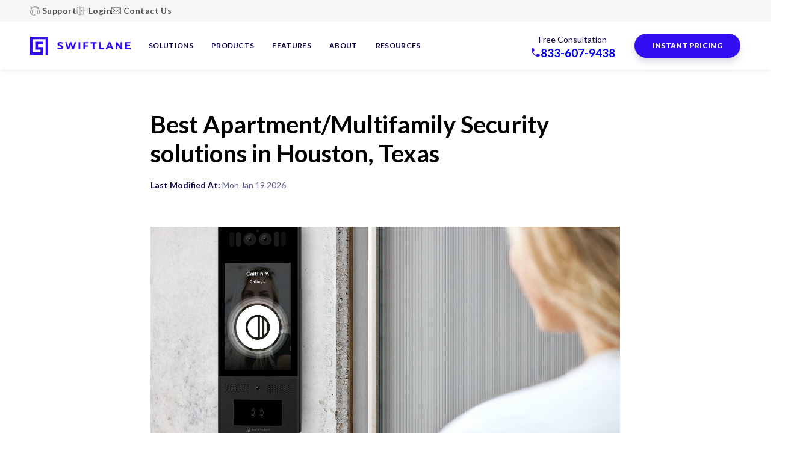

--- FILE ---
content_type: text/html; charset=UTF-8
request_url: https://swiftlane.com/apartment/multifamily-security/tx/houston/
body_size: 104848
content:
<!DOCTYPE html><html lang="" prefix="og: http://ogp.me/ns#"><head><meta charSet="utf-8"/><meta http-equiv="x-ua-compatible" content="ie=edge"/><meta name="viewport" content="width=device-width, initial-scale=1, maximum-scale=1, shrink-to-fit=no, viewport-fit=cover"/><meta data-react-helmet="true" name="twitter:description" content="Please review our list of best apartment/multifamily security solutions in Houston, Texas. Compare various local installation companies and their services, installation expertise and service region for apartment/multifamily security solutions."/><meta data-react-helmet="true" name="twitter:title" content="Best Apartment/Multifamily Security solutions in Houston, Texas"/><meta data-react-helmet="true" property="og:type" content="website"/><meta data-react-helmet="true" property="og:description"/><meta data-react-helmet="true" property="og:title"/><meta data-react-helmet="true" name="description" content="Please review our list of best apartment/multifamily security solutions in Houston, Texas. Compare various local installation companies and their services, installation expertise and service region for apartment/multifamily security solutions."/><meta name="generator" content="Gatsby 4.19.2"/><style data-href="/styles.16c85e61cb385d387c7c.css" data-identity="gatsby-global-css">/*! normalize.css v8.0.1 | MIT License | github.com/necolas/normalize.css */html{-webkit-text-size-adjust:100%;line-height:1.15}body{margin:0}main{display:block}h1{font-size:2em;margin:.67em 0}hr{box-sizing:content-box;height:0;overflow:visible}pre{font-family:monospace,monospace;font-size:1em}a{background-color:transparent}abbr[title]{border-bottom:none;text-decoration:underline;-webkit-text-decoration:underline dotted;text-decoration:underline dotted}b,strong{font-weight:bolder}code,kbd,samp{font-family:monospace,monospace;font-size:1em}small{font-size:80%}sub,sup{font-size:75%;line-height:0;position:relative;vertical-align:baseline}sub{bottom:-.25em}sup{top:-.5em}img{border-style:none}button,input,optgroup,select,textarea{font-family:inherit;font-size:100%;line-height:1.15;margin:0}button,input{overflow:visible}button,select{text-transform:none}[type=button],[type=reset],[type=submit],button{-webkit-appearance:button}[type=button]::-moz-focus-inner,[type=reset]::-moz-focus-inner,[type=submit]::-moz-focus-inner,button::-moz-focus-inner{border-style:none;padding:0}[type=button]:-moz-focusring,[type=reset]:-moz-focusring,[type=submit]:-moz-focusring,button:-moz-focusring{outline:1px dotted ButtonText}fieldset{padding:.35em .75em .625em}legend{box-sizing:border-box;color:inherit;display:table;max-width:100%;padding:0;white-space:normal}progress{vertical-align:baseline}textarea{overflow:auto}[type=checkbox],[type=radio]{box-sizing:border-box;padding:0}[type=number]::-webkit-inner-spin-button,[type=number]::-webkit-outer-spin-button{height:auto}[type=search]{-webkit-appearance:textfield;outline-offset:-2px}[type=search]::-webkit-search-decoration{-webkit-appearance:none}::-webkit-file-upload-button{-webkit-appearance:button;font:inherit}details{display:block}summary{display:list-item}[hidden],template{display:none}.column{display:block;flex-basis:0;flex-grow:1;flex-shrink:1;padding:.75rem}.columns.is-mobile>.column.is-narrow{flex:none;width:unset}.columns.is-mobile>.column.is-full{flex:none;width:100%}.columns.is-mobile>.column.is-three-quarters{flex:none;width:75%}.columns.is-mobile>.column.is-two-thirds{flex:none;width:66.6666%}.columns.is-mobile>.column.is-half{flex:none;width:50%}.columns.is-mobile>.column.is-one-third{flex:none;width:33.3333%}.columns.is-mobile>.column.is-one-quarter{flex:none;width:25%}.columns.is-mobile>.column.is-one-fifth{flex:none;width:20%}.columns.is-mobile>.column.is-two-fifths{flex:none;width:40%}.columns.is-mobile>.column.is-three-fifths{flex:none;width:60%}.columns.is-mobile>.column.is-four-fifths{flex:none;width:80%}.columns.is-mobile>.column.is-offset-three-quarters{margin-left:75%}.columns.is-mobile>.column.is-offset-two-thirds{margin-left:66.6666%}.columns.is-mobile>.column.is-offset-half{margin-left:50%}.columns.is-mobile>.column.is-offset-one-third{margin-left:33.3333%}.columns.is-mobile>.column.is-offset-one-quarter{margin-left:25%}.columns.is-mobile>.column.is-offset-one-fifth{margin-left:20%}.columns.is-mobile>.column.is-offset-two-fifths{margin-left:40%}.columns.is-mobile>.column.is-offset-three-fifths{margin-left:60%}.columns.is-mobile>.column.is-offset-four-fifths{margin-left:80%}.columns.is-mobile>.column.is-0{flex:none;width:0}.columns.is-mobile>.column.is-offset-0{margin-left:0}.columns.is-mobile>.column.is-1{flex:none;width:8.33333337%}.columns.is-mobile>.column.is-offset-1{margin-left:8.33333337%}.columns.is-mobile>.column.is-2{flex:none;width:16.66666674%}.columns.is-mobile>.column.is-offset-2{margin-left:16.66666674%}.columns.is-mobile>.column.is-3{flex:none;width:25%}.columns.is-mobile>.column.is-offset-3{margin-left:25%}.columns.is-mobile>.column.is-4{flex:none;width:33.33333337%}.columns.is-mobile>.column.is-offset-4{margin-left:33.33333337%}.columns.is-mobile>.column.is-5{flex:none;width:41.66666674%}.columns.is-mobile>.column.is-offset-5{margin-left:41.66666674%}.columns.is-mobile>.column.is-6{flex:none;width:50%}.columns.is-mobile>.column.is-offset-6{margin-left:50%}.columns.is-mobile>.column.is-7{flex:none;width:58.33333337%}.columns.is-mobile>.column.is-offset-7{margin-left:58.33333337%}.columns.is-mobile>.column.is-8{flex:none;width:66.66666674%}.columns.is-mobile>.column.is-offset-8{margin-left:66.66666674%}.columns.is-mobile>.column.is-9{flex:none;width:75%}.columns.is-mobile>.column.is-offset-9{margin-left:75%}.columns.is-mobile>.column.is-10{flex:none;width:83.33333337%}.columns.is-mobile>.column.is-offset-10{margin-left:83.33333337%}.columns.is-mobile>.column.is-11{flex:none;width:91.66666674%}.columns.is-mobile>.column.is-offset-11{margin-left:91.66666674%}.columns.is-mobile>.column.is-12{flex:none;width:100%}.columns.is-mobile>.column.is-offset-12{margin-left:100%}@media screen and (max-width:767px){.column.is-narrow-mobile{flex:none;width:unset}.column.is-full-mobile{flex:none;width:100%}.column.is-three-quarters-mobile{flex:none;width:75%}.column.is-two-thirds-mobile{flex:none;width:66.6666%}.column.is-half-mobile{flex:none;width:50%}.column.is-one-third-mobile{flex:none;width:33.3333%}.column.is-one-quarter-mobile{flex:none;width:25%}.column.is-one-fifth-mobile{flex:none;width:20%}.column.is-two-fifths-mobile{flex:none;width:40%}.column.is-three-fifths-mobile{flex:none;width:60%}.column.is-four-fifths-mobile{flex:none;width:80%}.column.is-offset-three-quarters-mobile{margin-left:75%}.column.is-offset-two-thirds-mobile{margin-left:66.6666%}.column.is-offset-half-mobile{margin-left:50%}.column.is-offset-one-third-mobile{margin-left:33.3333%}.column.is-offset-one-quarter-mobile{margin-left:25%}.column.is-offset-one-fifth-mobile{margin-left:20%}.column.is-offset-two-fifths-mobile{margin-left:40%}.column.is-offset-three-fifths-mobile{margin-left:60%}.column.is-offset-four-fifths-mobile{margin-left:80%}.column.is-0-mobile{flex:none;width:0}.column.is-offset-0-mobile{margin-left:0}.column.is-1-mobile{flex:none;width:8.33333337%}.column.is-offset-1-mobile{margin-left:8.33333337%}.column.is-2-mobile{flex:none;width:16.66666674%}.column.is-offset-2-mobile{margin-left:16.66666674%}.column.is-3-mobile{flex:none;width:25%}.column.is-offset-3-mobile{margin-left:25%}.column.is-4-mobile{flex:none;width:33.33333337%}.column.is-offset-4-mobile{margin-left:33.33333337%}.column.is-5-mobile{flex:none;width:41.66666674%}.column.is-offset-5-mobile{margin-left:41.66666674%}.column.is-6-mobile{flex:none;width:50%}.column.is-offset-6-mobile{margin-left:50%}.column.is-7-mobile{flex:none;width:58.33333337%}.column.is-offset-7-mobile{margin-left:58.33333337%}.column.is-8-mobile{flex:none;width:66.66666674%}.column.is-offset-8-mobile{margin-left:66.66666674%}.column.is-9-mobile{flex:none;width:75%}.column.is-offset-9-mobile{margin-left:75%}.column.is-10-mobile{flex:none;width:83.33333337%}.column.is-offset-10-mobile{margin-left:83.33333337%}.column.is-11-mobile{flex:none;width:91.66666674%}.column.is-offset-11-mobile{margin-left:91.66666674%}.column.is-12-mobile{flex:none;width:100%}.column.is-offset-12-mobile{margin-left:100%}}@media print,screen and (min-width:768px){.column.is-narrow,.column.is-narrow-tablet{flex:none;width:unset}.column.is-full,.column.is-full-tablet{flex:none;width:100%}.column.is-three-quarters,.column.is-three-quarters-tablet{flex:none;width:75%}.column.is-two-thirds,.column.is-two-thirds-tablet{flex:none;width:66.6666%}.column.is-half,.column.is-half-tablet{flex:none;width:50%}.column.is-one-third,.column.is-one-third-tablet{flex:none;width:33.3333%}.column.is-one-quarter,.column.is-one-quarter-tablet{flex:none;width:25%}.column.is-one-fifth,.column.is-one-fifth-tablet{flex:none;width:20%}.column.is-two-fifths,.column.is-two-fifths-tablet{flex:none;width:40%}.column.is-three-fifths,.column.is-three-fifths-tablet{flex:none;width:60%}.column.is-four-fifths,.column.is-four-fifths-tablet{flex:none;width:80%}.column.is-offset-three-quarters,.column.is-offset-three-quarters-tablet{margin-left:75%}.column.is-offset-two-thirds,.column.is-offset-two-thirds-tablet{margin-left:66.6666%}.column.is-offset-half,.column.is-offset-half-tablet{margin-left:50%}.column.is-offset-one-third,.column.is-offset-one-third-tablet{margin-left:33.3333%}.column.is-offset-one-quarter,.column.is-offset-one-quarter-tablet{margin-left:25%}.column.is-offset-one-fifth,.column.is-offset-one-fifth-tablet{margin-left:20%}.column.is-offset-two-fifths,.column.is-offset-two-fifths-tablet{margin-left:40%}.column.is-offset-three-fifths,.column.is-offset-three-fifths-tablet{margin-left:60%}.column.is-offset-four-fifths,.column.is-offset-four-fifths-tablet{margin-left:80%}.column.is-0,.column.is-0-tablet{flex:none;width:0}.column.is-offset-0,.column.is-offset-0-tablet{margin-left:0}.column.is-1,.column.is-1-tablet{flex:none;width:8.33333337%}.column.is-offset-1,.column.is-offset-1-tablet{margin-left:8.33333337%}.column.is-2,.column.is-2-tablet{flex:none;width:16.66666674%}.column.is-offset-2,.column.is-offset-2-tablet{margin-left:16.66666674%}.column.is-3,.column.is-3-tablet{flex:none;width:25%}.column.is-offset-3,.column.is-offset-3-tablet{margin-left:25%}.column.is-4,.column.is-4-tablet{flex:none;width:33.33333337%}.column.is-offset-4,.column.is-offset-4-tablet{margin-left:33.33333337%}.column.is-5,.column.is-5-tablet{flex:none;width:41.66666674%}.column.is-offset-5,.column.is-offset-5-tablet{margin-left:41.66666674%}.column.is-6,.column.is-6-tablet{flex:none;width:50%}.column.is-offset-6,.column.is-offset-6-tablet{margin-left:50%}.column.is-7,.column.is-7-tablet{flex:none;width:58.33333337%}.column.is-offset-7,.column.is-offset-7-tablet{margin-left:58.33333337%}.column.is-8,.column.is-8-tablet{flex:none;width:66.66666674%}.column.is-offset-8,.column.is-offset-8-tablet{margin-left:66.66666674%}.column.is-9,.column.is-9-tablet{flex:none;width:75%}.column.is-offset-9,.column.is-offset-9-tablet{margin-left:75%}.column.is-10,.column.is-10-tablet{flex:none;width:83.33333337%}.column.is-offset-10,.column.is-offset-10-tablet{margin-left:83.33333337%}.column.is-11,.column.is-11-tablet{flex:none;width:91.66666674%}.column.is-offset-11,.column.is-offset-11-tablet{margin-left:91.66666674%}.column.is-12,.column.is-12-tablet{flex:none;width:100%}.column.is-offset-12,.column.is-offset-12-tablet{margin-left:100%}}@media screen and (max-width:1023px){.column.is-narrow-touch{flex:none;width:unset}.column.is-full-touch{flex:none;width:100%}.column.is-three-quarters-touch{flex:none;width:75%}.column.is-two-thirds-touch{flex:none;width:66.6666%}.column.is-half-touch{flex:none;width:50%}.column.is-one-third-touch{flex:none;width:33.3333%}.column.is-one-quarter-touch{flex:none;width:25%}.column.is-one-fifth-touch{flex:none;width:20%}.column.is-two-fifths-touch{flex:none;width:40%}.column.is-three-fifths-touch{flex:none;width:60%}.column.is-four-fifths-touch{flex:none;width:80%}.column.is-offset-three-quarters-touch{margin-left:75%}.column.is-offset-two-thirds-touch{margin-left:66.6666%}.column.is-offset-half-touch{margin-left:50%}.column.is-offset-one-third-touch{margin-left:33.3333%}.column.is-offset-one-quarter-touch{margin-left:25%}.column.is-offset-one-fifth-touch{margin-left:20%}.column.is-offset-two-fifths-touch{margin-left:40%}.column.is-offset-three-fifths-touch{margin-left:60%}.column.is-offset-four-fifths-touch{margin-left:80%}.column.is-0-touch{flex:none;width:0}.column.is-offset-0-touch{margin-left:0}.column.is-1-touch{flex:none;width:8.33333337%}.column.is-offset-1-touch{margin-left:8.33333337%}.column.is-2-touch{flex:none;width:16.66666674%}.column.is-offset-2-touch{margin-left:16.66666674%}.column.is-3-touch{flex:none;width:25%}.column.is-offset-3-touch{margin-left:25%}.column.is-4-touch{flex:none;width:33.33333337%}.column.is-offset-4-touch{margin-left:33.33333337%}.column.is-5-touch{flex:none;width:41.66666674%}.column.is-offset-5-touch{margin-left:41.66666674%}.column.is-6-touch{flex:none;width:50%}.column.is-offset-6-touch{margin-left:50%}.column.is-7-touch{flex:none;width:58.33333337%}.column.is-offset-7-touch{margin-left:58.33333337%}.column.is-8-touch{flex:none;width:66.66666674%}.column.is-offset-8-touch{margin-left:66.66666674%}.column.is-9-touch{flex:none;width:75%}.column.is-offset-9-touch{margin-left:75%}.column.is-10-touch{flex:none;width:83.33333337%}.column.is-offset-10-touch{margin-left:83.33333337%}.column.is-11-touch{flex:none;width:91.66666674%}.column.is-offset-11-touch{margin-left:91.66666674%}.column.is-12-touch{flex:none;width:100%}.column.is-offset-12-touch{margin-left:100%}}@media screen and (min-width:1024px){.column.is-narrow-desktop{flex:none;width:unset}.column.is-full-desktop{flex:none;width:100%}.column.is-three-quarters-desktop{flex:none;width:75%}.column.is-two-thirds-desktop{flex:none;width:66.6666%}.column.is-half-desktop{flex:none;width:50%}.column.is-one-third-desktop{flex:none;width:33.3333%}.column.is-one-quarter-desktop{flex:none;width:25%}.column.is-one-fifth-desktop{flex:none;width:20%}.column.is-two-fifths-desktop{flex:none;width:40%}.column.is-three-fifths-desktop{flex:none;width:60%}.column.is-four-fifths-desktop{flex:none;width:80%}.column.is-offset-three-quarters-desktop{margin-left:75%}.column.is-offset-two-thirds-desktop{margin-left:66.6666%}.column.is-offset-half-desktop{margin-left:50%}.column.is-offset-one-third-desktop{margin-left:33.3333%}.column.is-offset-one-quarter-desktop{margin-left:25%}.column.is-offset-one-fifth-desktop{margin-left:20%}.column.is-offset-two-fifths-desktop{margin-left:40%}.column.is-offset-three-fifths-desktop{margin-left:60%}.column.is-offset-four-fifths-desktop{margin-left:80%}.column.is-0-desktop{flex:none;width:0}.column.is-offset-0-desktop{margin-left:0}.column.is-1-desktop{flex:none;width:8.33333337%}.column.is-offset-1-desktop{margin-left:8.33333337%}.column.is-2-desktop{flex:none;width:16.66666674%}.column.is-offset-2-desktop{margin-left:16.66666674%}.column.is-3-desktop{flex:none;width:25%}.column.is-offset-3-desktop{margin-left:25%}.column.is-4-desktop{flex:none;width:33.33333337%}.column.is-offset-4-desktop{margin-left:33.33333337%}.column.is-5-desktop{flex:none;width:41.66666674%}.column.is-offset-5-desktop{margin-left:41.66666674%}.column.is-6-desktop{flex:none;width:50%}.column.is-offset-6-desktop{margin-left:50%}.column.is-7-desktop{flex:none;width:58.33333337%}.column.is-offset-7-desktop{margin-left:58.33333337%}.column.is-8-desktop{flex:none;width:66.66666674%}.column.is-offset-8-desktop{margin-left:66.66666674%}.column.is-9-desktop{flex:none;width:75%}.column.is-offset-9-desktop{margin-left:75%}.column.is-10-desktop{flex:none;width:83.33333337%}.column.is-offset-10-desktop{margin-left:83.33333337%}.column.is-11-desktop{flex:none;width:91.66666674%}.column.is-offset-11-desktop{margin-left:91.66666674%}.column.is-12-desktop{flex:none;width:100%}.column.is-offset-12-desktop{margin-left:100%}}@media screen and (min-width:1220px){.column.is-narrow-widescreen{flex:none;width:unset}.column.is-full-widescreen{flex:none;width:100%}.column.is-three-quarters-widescreen{flex:none;width:75%}.column.is-two-thirds-widescreen{flex:none;width:66.6666%}.column.is-half-widescreen{flex:none;width:50%}.column.is-one-third-widescreen{flex:none;width:33.3333%}.column.is-one-quarter-widescreen{flex:none;width:25%}.column.is-one-fifth-widescreen{flex:none;width:20%}.column.is-two-fifths-widescreen{flex:none;width:40%}.column.is-three-fifths-widescreen{flex:none;width:60%}.column.is-four-fifths-widescreen{flex:none;width:80%}.column.is-offset-three-quarters-widescreen{margin-left:75%}.column.is-offset-two-thirds-widescreen{margin-left:66.6666%}.column.is-offset-half-widescreen{margin-left:50%}.column.is-offset-one-third-widescreen{margin-left:33.3333%}.column.is-offset-one-quarter-widescreen{margin-left:25%}.column.is-offset-one-fifth-widescreen{margin-left:20%}.column.is-offset-two-fifths-widescreen{margin-left:40%}.column.is-offset-three-fifths-widescreen{margin-left:60%}.column.is-offset-four-fifths-widescreen{margin-left:80%}.column.is-0-widescreen{flex:none;width:0}.column.is-offset-0-widescreen{margin-left:0}.column.is-1-widescreen{flex:none;width:8.33333337%}.column.is-offset-1-widescreen{margin-left:8.33333337%}.column.is-2-widescreen{flex:none;width:16.66666674%}.column.is-offset-2-widescreen{margin-left:16.66666674%}.column.is-3-widescreen{flex:none;width:25%}.column.is-offset-3-widescreen{margin-left:25%}.column.is-4-widescreen{flex:none;width:33.33333337%}.column.is-offset-4-widescreen{margin-left:33.33333337%}.column.is-5-widescreen{flex:none;width:41.66666674%}.column.is-offset-5-widescreen{margin-left:41.66666674%}.column.is-6-widescreen{flex:none;width:50%}.column.is-offset-6-widescreen{margin-left:50%}.column.is-7-widescreen{flex:none;width:58.33333337%}.column.is-offset-7-widescreen{margin-left:58.33333337%}.column.is-8-widescreen{flex:none;width:66.66666674%}.column.is-offset-8-widescreen{margin-left:66.66666674%}.column.is-9-widescreen{flex:none;width:75%}.column.is-offset-9-widescreen{margin-left:75%}.column.is-10-widescreen{flex:none;width:83.33333337%}.column.is-offset-10-widescreen{margin-left:83.33333337%}.column.is-11-widescreen{flex:none;width:91.66666674%}.column.is-offset-11-widescreen{margin-left:91.66666674%}.column.is-12-widescreen{flex:none;width:100%}.column.is-offset-12-widescreen{margin-left:100%}}.columns{margin-left:-.75rem;margin-right:-.75rem;margin-top:-.75rem}.columns:last-child{margin-bottom:-.75rem}.columns:not(:last-child){margin-bottom:.75rem}.columns.is-centered{justify-content:center}.columns.is-gapless{margin-left:0;margin-right:0;margin-top:0}.columns.is-gapless>.column{margin:0;padding:0!important}.columns.is-gapless:not(:last-child){margin-bottom:1.5rem}.columns.is-gapless:last-child{margin-bottom:0}.columns.is-mobile{display:flex}.columns.is-multiline{flex-wrap:wrap}.columns.is-vcentered{align-items:center}@media print,screen and (min-width:768px){.columns:not(.is-desktop){display:flex}}@media screen and (min-width:1024px){.columns.is-desktop{display:flex}}.columns.is-variable{--columnGap:0.75rem;margin-left:calc(var(--columnGap)*-1);margin-right:calc(var(--columnGap)*-1)}.columns.is-variable>.column{padding-left:var(--columnGap);padding-right:var(--columnGap)}.columns.is-variable.is-0{--columnGap:0rem}@media screen and (max-width:767px){.columns.is-variable.is-0-mobile{--columnGap:0rem}}@media print,screen and (min-width:768px){.columns.is-variable.is-0-tablet{--columnGap:0rem}}@media screen and (min-width:768px)and (max-width:1023px){.columns.is-variable.is-0-tablet-only{--columnGap:0rem}}@media screen and (max-width:1023px){.columns.is-variable.is-0-touch{--columnGap:0rem}}@media screen and (min-width:1024px){.columns.is-variable.is-0-desktop{--columnGap:0rem}}@media screen and (min-width:1024px)and (max-width:1219px){.columns.is-variable.is-0-desktop-only{--columnGap:0rem}}@media screen and (min-width:1220px){.columns.is-variable.is-0-widescreen{--columnGap:0rem}}.columns.is-variable.is-1{--columnGap:0.25rem}@media screen and (max-width:767px){.columns.is-variable.is-1-mobile{--columnGap:0.25rem}}@media print,screen and (min-width:768px){.columns.is-variable.is-1-tablet{--columnGap:0.25rem}}@media screen and (min-width:768px)and (max-width:1023px){.columns.is-variable.is-1-tablet-only{--columnGap:0.25rem}}@media screen and (max-width:1023px){.columns.is-variable.is-1-touch{--columnGap:0.25rem}}@media screen and (min-width:1024px){.columns.is-variable.is-1-desktop{--columnGap:0.25rem}}@media screen and (min-width:1024px)and (max-width:1219px){.columns.is-variable.is-1-desktop-only{--columnGap:0.25rem}}@media screen and (min-width:1220px){.columns.is-variable.is-1-widescreen{--columnGap:0.25rem}}.columns.is-variable.is-2{--columnGap:0.5rem}@media screen and (max-width:767px){.columns.is-variable.is-2-mobile{--columnGap:0.5rem}}@media print,screen and (min-width:768px){.columns.is-variable.is-2-tablet{--columnGap:0.5rem}}@media screen and (min-width:768px)and (max-width:1023px){.columns.is-variable.is-2-tablet-only{--columnGap:0.5rem}}@media screen and (max-width:1023px){.columns.is-variable.is-2-touch{--columnGap:0.5rem}}@media screen and (min-width:1024px){.columns.is-variable.is-2-desktop{--columnGap:0.5rem}}@media screen and (min-width:1024px)and (max-width:1219px){.columns.is-variable.is-2-desktop-only{--columnGap:0.5rem}}@media screen and (min-width:1220px){.columns.is-variable.is-2-widescreen{--columnGap:0.5rem}}.columns.is-variable.is-3{--columnGap:0.75rem}@media screen and (max-width:767px){.columns.is-variable.is-3-mobile{--columnGap:0.75rem}}@media print,screen and (min-width:768px){.columns.is-variable.is-3-tablet{--columnGap:0.75rem}}@media screen and (min-width:768px)and (max-width:1023px){.columns.is-variable.is-3-tablet-only{--columnGap:0.75rem}}@media screen and (max-width:1023px){.columns.is-variable.is-3-touch{--columnGap:0.75rem}}@media screen and (min-width:1024px){.columns.is-variable.is-3-desktop{--columnGap:0.75rem}}@media screen and (min-width:1024px)and (max-width:1219px){.columns.is-variable.is-3-desktop-only{--columnGap:0.75rem}}@media screen and (min-width:1220px){.columns.is-variable.is-3-widescreen{--columnGap:0.75rem}}.columns.is-variable.is-4{--columnGap:1rem}@media screen and (max-width:767px){.columns.is-variable.is-4-mobile{--columnGap:1rem}}@media print,screen and (min-width:768px){.columns.is-variable.is-4-tablet{--columnGap:1rem}}@media screen and (min-width:768px)and (max-width:1023px){.columns.is-variable.is-4-tablet-only{--columnGap:1rem}}@media screen and (max-width:1023px){.columns.is-variable.is-4-touch{--columnGap:1rem}}@media screen and (min-width:1024px){.columns.is-variable.is-4-desktop{--columnGap:1rem}}@media screen and (min-width:1024px)and (max-width:1219px){.columns.is-variable.is-4-desktop-only{--columnGap:1rem}}@media screen and (min-width:1220px){.columns.is-variable.is-4-widescreen{--columnGap:1rem}}.columns.is-variable.is-5{--columnGap:1.25rem}@media screen and (max-width:767px){.columns.is-variable.is-5-mobile{--columnGap:1.25rem}}@media print,screen and (min-width:768px){.columns.is-variable.is-5-tablet{--columnGap:1.25rem}}@media screen and (min-width:768px)and (max-width:1023px){.columns.is-variable.is-5-tablet-only{--columnGap:1.25rem}}@media screen and (max-width:1023px){.columns.is-variable.is-5-touch{--columnGap:1.25rem}}@media screen and (min-width:1024px){.columns.is-variable.is-5-desktop{--columnGap:1.25rem}}@media screen and (min-width:1024px)and (max-width:1219px){.columns.is-variable.is-5-desktop-only{--columnGap:1.25rem}}@media screen and (min-width:1220px){.columns.is-variable.is-5-widescreen{--columnGap:1.25rem}}.columns.is-variable.is-6{--columnGap:1.5rem}@media screen and (max-width:767px){.columns.is-variable.is-6-mobile{--columnGap:1.5rem}}@media print,screen and (min-width:768px){.columns.is-variable.is-6-tablet{--columnGap:1.5rem}}@media screen and (min-width:768px)and (max-width:1023px){.columns.is-variable.is-6-tablet-only{--columnGap:1.5rem}}@media screen and (max-width:1023px){.columns.is-variable.is-6-touch{--columnGap:1.5rem}}@media screen and (min-width:1024px){.columns.is-variable.is-6-desktop{--columnGap:1.5rem}}@media screen and (min-width:1024px)and (max-width:1219px){.columns.is-variable.is-6-desktop-only{--columnGap:1.5rem}}@media screen and (min-width:1220px){.columns.is-variable.is-6-widescreen{--columnGap:1.5rem}}.columns.is-variable.is-7{--columnGap:1.75rem}@media screen and (max-width:767px){.columns.is-variable.is-7-mobile{--columnGap:1.75rem}}@media print,screen and (min-width:768px){.columns.is-variable.is-7-tablet{--columnGap:1.75rem}}@media screen and (min-width:768px)and (max-width:1023px){.columns.is-variable.is-7-tablet-only{--columnGap:1.75rem}}@media screen and (max-width:1023px){.columns.is-variable.is-7-touch{--columnGap:1.75rem}}@media screen and (min-width:1024px){.columns.is-variable.is-7-desktop{--columnGap:1.75rem}}@media screen and (min-width:1024px)and (max-width:1219px){.columns.is-variable.is-7-desktop-only{--columnGap:1.75rem}}@media screen and (min-width:1220px){.columns.is-variable.is-7-widescreen{--columnGap:1.75rem}}.columns.is-variable.is-8{--columnGap:2rem}@media screen and (max-width:767px){.columns.is-variable.is-8-mobile{--columnGap:2rem}}@media print,screen and (min-width:768px){.columns.is-variable.is-8-tablet{--columnGap:2rem}}@media screen and (min-width:768px)and (max-width:1023px){.columns.is-variable.is-8-tablet-only{--columnGap:2rem}}@media screen and (max-width:1023px){.columns.is-variable.is-8-touch{--columnGap:2rem}}@media screen and (min-width:1024px){.columns.is-variable.is-8-desktop{--columnGap:2rem}}@media screen and (min-width:1024px)and (max-width:1219px){.columns.is-variable.is-8-desktop-only{--columnGap:2rem}}@media screen and (min-width:1220px){.columns.is-variable.is-8-widescreen{--columnGap:2rem}}.container{flex-grow:1;margin:0 auto;position:relative;width:auto}.container.is-fluid{max-width:none!important;padding-left:20px;padding-right:20px;width:100%}@media screen and (min-width:1024px){.container{max-width:984px}}@media screen and (max-width:1219px){.container.is-widescreen:not(.is-max-desktop){max-width:1180px}}@media screen and (min-width:1220px){.container:not(.is-max-desktop){max-width:1180px}}.button{background-color:transparent;border:none;border-radius:4px;box-shadow:0 10px 10px rgba(8,28,69,.05),0 5px 20px rgba(8,28,69,.05),0 5px 5px rgba(8,28,69,.05);cursor:pointer;display:inline-block;font-weight:800;letter-spacing:.03em;outline:none;position:relative;text-decoration:none;text-transform:uppercase;transition:.2s;vertical-align:top;white-space:nowrap}.button>span{display:block;opacity:1;transition:opacity .2s ease,-webkit-transform .2s ease;transition:opacity .2s ease,transform .2s ease;transition:opacity .2s ease,transform .2s ease,-webkit-transform .2s ease}.button svg{-webkit-transform:scale(1);transform:scale(1);transition:-webkit-transform .2s ease-in-out;transition:transform .2s ease-in-out;transition:transform .2s ease-in-out,-webkit-transform .2s ease-in-out}.button:hover svg{-webkit-transform:scale(1.2);transform:scale(1.2)}.button_loading{pointer-events:none}.button_loading>span{opacity:0;-webkit-transform:translateY(-20%);transform:translateY(-20%)}.button_loading:after{background:url([data-uri]) no-repeat 50%;content:"";display:block;height:40px;left:50%;position:absolute;top:50%;-webkit-transform:translate(-50%,-50%);transform:translate(-50%,-50%);width:40px}.button_size_lg{font-size:14px;line-height:75%;padding:22px 30px}@media only screen and (max-width:1023.98px){.button_size_lg{padding:20px 25px}}.button_size_md{font-size:14px;line-height:70%;padding:20px 30px}@media only screen and (max-width:1023.98px){.button_size_md{font-size:12px;padding:16px 30px}}.button_size_sm{font-size:12px;line-height:85%;padding:15px 30px}@media only screen and (max-width:1023.98px){.button_size_sm{font-size:10px}}.button_theme_primary{background-color:#0f0449;color:#fff}.button_theme_primary:hover:not(:disabled){background-color:#190779}.button_theme_tertiary{background-color:#fff;color:#0f0449}.button_theme_tertiary:hover:not(:disabled){color:#330df2}.button_theme_accent-primary{background:#330df2;color:#fff}.button_theme_accent-primary:hover:not(:disabled){background:#5c3df5}.button_theme_accent-primary.button_ghost{background-color:transparent;border:1px solid #330df2;color:#330df2}.button_theme_accent-primary.button_ghost:hover:not(:disabled){background:transparent;color:#5c3df5}.button_theme_accent-secondary{background-color:#f20d59;color:#fff}.button_theme_accent-secondary:hover:not(:disabled){background:#f53d7a}.button_disabled{opacity:.25;pointer-events:none}.checkbox_invalid .checkbox__label:before{background-color:#fff;border:1px solid #f20d59}.checkbox__input{opacity:0;position:absolute;z-index:-1}.checkbox__input[type=checkbox]+label:before{border-radius:2px}.checkbox__input[type=radio]+label:before{border-radius:100%}.checkbox__input:checked+label:before{background-color:#330df2}.checkbox__input:checked[type=checkbox]+label:before{background-image:url([data-uri]);background-size:60%}.checkbox__input:checked[type=radio]+label:before{background-image:url([data-uri]);background-size:35%}.checkbox__label{align-items:flex-start;color:#0f0449;cursor:pointer;display:flex;font-size:16px;line-height:130%;-webkit-user-select:none;user-select:none}.checkbox__label a:not(.button){color:#330df2;font-weight:600;text-decoration:none}.checkbox__label a:not(.button):hover{color:#5c3df5}.checkbox__label:before{background-color:#dbdbf0;background-position:50%;background-repeat:no-repeat;background-size:50% 50%;content:"";cursor:pointer;display:inline-block;flex-grow:0;flex-shrink:0;height:24px;margin-right:15px;transition:background-color .2s;width:24px}.form-notice{color:#5c5c8a;font-size:14px;line-height:130%;margin-bottom:0;margin-top:0}.form-notice a:not(.button){color:#330df2;font-weight:600;text-decoration:none}.form-notice a:not(.button):hover{color:#5c3df5}.heading{font-weight:900;margin-bottom:0;margin-top:0}.heading_size_xxl{font-size:48px;line-height:100%}@media only screen and (max-width:1219.98px){.heading_size_xxl{font-size:48px}}@media only screen and (max-width:1023.98px){.heading_size_xxl{font-size:40px}}@media only screen and (max-width:575.98px){.heading_size_xxl{font-size:36px}}@media only screen and (max-width:413.98px){.heading_size_xxl{font-size:32px}}.heading_size_xl{font-size:32px;line-height:1.3}@media only screen and (max-width:1219.98px){.heading_size_xl{font-size:28px}}@media only screen and (max-width:1023.98px){.heading_size_xl{font-size:24px}}@media only screen and (max-width:413.98px){.heading_size_xl{font-size:24px}}.heading_size_lg{font-size:24px;line-height:130%}@media only screen and (max-width:1219.98px){.heading_size_lg{font-size:22px}}@media only screen and (max-width:1023.98px){.heading_size_lg{font-size:20px}}.heading_size_md{font-size:20px;line-height:130%}@media only screen and (max-width:1219.98px){.heading_size_md{font-size:18px}}@media only screen and (max-width:1023.98px){.heading_size_md{font-size:16px}}.heading_color_primary{color:#000}.heading_color_tertiary{color:#fff}.heading_highlighted-words-color_primary span,.heading_highlighted-words-color_primary strong{color:#330df2}.heading_highlighted-words-color_secondary span,.heading_highlighted-words-color_secondary strong{color:#f20d59}.heading_highlighted-words-no-wrap span,.heading_highlighted-words-no-wrap strong{white-space:nowrap}.heading a{color:inherit;text-decoration:none;transition:.2s}.heading a:hover{color:#330df2}.input{position:relative;width:100%}.input_required:before{color:#9c9cc9;content:"*";font-size:24px;line-height:1;position:absolute;right:15px;top:20px;z-index:1}@media only screen and (max-width:1023.98px){.input_required:before{right:10px;top:18px}}.input_with-border .input__inner{border:1px solid #dbdbf0;box-shadow:none;padding-right:30px}@media only screen and (max-width:1023.98px){.input_with-border .input__inner{padding-right:25px}}.input_with-border .input__inner:disabled{background-color:#f1f1f9;border-color:#f1f1f9;color:#dbdbf0;pointer-events:none}.input_with-border .input__inner:hover{border:1px solid #9c9cc9}.input_with-border .input__inner:focus{border:1px solid #330df2}.input_invalid:before{color:#f20d59}.input_invalid .input__inner,.input_invalid .input__inner:focus,.input_invalid .input__inner:hover{border-color:#f20d59}.input__inner{-webkit-appearance:none;border:1px solid transparent;border-radius:4px;box-shadow:0 10px 10px rgba(8,28,69,.05),0 5px 20px rgba(8,28,69,.05),0 5px 5px rgba(8,28,69,.05);color:#0f0449;max-width:100%;outline:none;padding:17.5px 20px;resize:none;transition:border .2s ease;transition:background-color 5000s ease-in-out 0s;width:100%}@media only screen and (max-width:1023.98px){.input__inner{min-height:50px;padding:15px 20px}}@media only screen and (max-width:413.98px){.input__inner{padding-left:15px;padding-right:15px}}.input__inner::-webkit-input-placeholder{color:#5c5c8a;font-weight:400}.input__inner::placeholder{color:#5c5c8a;font-weight:400}.input__inner:focus{color:#0f0449}.input__inner:focus::-webkit-input-placeholder{opacity:0;-webkit-transform:translateY(-10px);transform:translateY(-10px);-webkit-transition:opacity .2s,-webkit-transform .2s;transition:opacity .2s,-webkit-transform .2s;transition:transform .2s,opacity .2s;transition:transform .2s,opacity .2s,-webkit-transform .2s}.input__error{background-color:#f20d59;border-radius:4px;color:#fff;font-size:12px;left:20px;line-height:1;padding:8px 10px;position:absolute;top:85%;white-space:nowrap;z-index:1}.input__error:before{border-bottom:4px solid #f20d59;border-left:5px solid transparent;border-right:5px solid transparent;content:"";height:0;left:15px;position:absolute;top:0;-webkit-transform:translateX(-50%) translateY(-100%);transform:translateX(-50%) translateY(-100%);width:0}.select{position:relative;width:100%}.select_required:before{color:#9c9cc9;content:"*";font-size:24px;line-height:1;position:absolute;right:15px;top:20px;z-index:1}@media only screen and (max-width:1023.98px){.select_required:before{right:10px;top:18px}}.select_with-border .select__inner{border:1px solid #dbdbf0;box-shadow:none;padding-right:30px}@media only screen and (max-width:1023.98px){.select_with-border .select__inner{padding-right:25px}}.select_with-border .select__inner:disabled{background-color:#f1f1f9;border-color:#f1f1f9;color:#dbdbf0;pointer-events:none}.select_with-border .select__inner:hover{border:1px solid #9c9cc9}.select_with-border .select__inner:focus{border:1px solid #330df2}.select_invalid:before{color:#f20d59}.select_invalid .select__inner,.select_invalid .select__inner:focus,.select_invalid .select__inner:hover{border-color:#f20d59}.select__inner{-webkit-appearance:none;background-image:url("data:image/svg+xml;charset=utf-8,%3Csvg xmlns='http://www.w3.org/2000/svg' fill='none' viewBox='0 0 20 20'%3E%3Cpath stroke='%236b7280' stroke-linecap='round' stroke-linejoin='round' stroke-width='1.5' d='m6 8 4 4 4-4'/%3E%3C/svg%3E");background-position:right 12px center;background-repeat:no-repeat;background-size:16px 12px;border:1px solid transparent;border-radius:4px;box-shadow:0 10px 10px rgba(8,28,69,.05),0 5px 20px rgba(8,28,69,.05),0 5px 5px rgba(8,28,69,.05);color:#0f0449;max-width:100%;outline:none;padding:17.5px 40px 17.5px 20px;transition:border .2s ease;width:100%}@media only screen and (max-width:1023.98px){.select__inner{min-height:50px;padding:15px 40px 15px 20px}}@media only screen and (max-width:413.98px){.select__inner{padding-left:15px;padding-right:35px}}.select__inner:focus{color:#0f0449}.select__inner:invalid{color:#9c9cc9}.select__inner option{background-color:#fff;color:#0f0449;padding:8px 12px}.select__inner option:disabled{background-color:#f1f1f9;color:#9c9cc9}.select__error{background-color:#f20d59;border-radius:4px;color:#fff;font-size:12px;left:20px;line-height:1;padding:8px 10px;position:absolute;top:85%;white-space:nowrap;z-index:1}.select__error:before{border-bottom:4px solid #f20d59;border-left:5px solid transparent;border-right:5px solid transparent;content:"";height:0;left:15px;position:absolute;top:0;-webkit-transform:translateX(-50%) translateY(-100%);transform:translateX(-50%) translateY(-100%);width:0}.message{align-items:flex-end;display:flex}.message.message_icon_customers .message__icon{background-image:url(/static/customers-92de4bf0430cc7dc457cd645852a7590.svg)}.message.message_icon_like .message__icon{background-image:url(/static/like-3360a64e326abe64e425967ea54891e2.svg)}.message_position_left .message__icon{margin-right:20px}@media only screen and (max-width:413.98px){.message_position_left .message__icon{margin-right:10px}}.message_position_right .message__text{border-radius:20px 20px 4px 20px}.message_position_right .message__icon{margin-left:20px}@media only screen and (max-width:413.98px){.message_position_right .message__icon{margin-left:10px}}.message_theme_primary .message__text{background:#330df2;color:#fff}.message_theme_secondary .message__text{background:#fff}.message__icon{background-size:cover;border-radius:100%;box-shadow:0 10px 10px rgba(8,28,69,.05),0 5px 20px rgba(8,28,69,.05),0 5px 5px rgba(8,28,69,.05);flex-shrink:0;height:60px;width:60px}@media only screen and (max-width:1023.98px){.message__icon{height:50px;width:50px}}.message__text{align-items:center;border-radius:20px 20px 20px 4px;box-shadow:0 10px 10px rgba(8,28,69,.05),0 5px 20px rgba(8,28,69,.05),0 5px 5px rgba(8,28,69,.05);display:flex;margin-bottom:0;margin-top:0;padding:20px 30px;width:100%}@media only screen and (max-width:1023.98px){.message__text{padding:15px 30px;text-align:left}}@media only screen and (max-width:767.98px){.message__text{font-size:14px}}@media only screen and (max-width:413.98px){.message__text{font-size:12px;padding-left:14px;padding-right:14px}}*,:after,:before{box-sizing:border-box}html{overflow-x:hidden}body{-webkit-font-smoothing:antialiased;-moz-osx-font-smoothing:grayscale;background-color:#fff;color:#000;font-family:Lato,sans-serif;font-size:16px;line-height:130%}@media only screen and (max-width:1219.98px){.container{max-width:940px}}@media only screen and (max-width:1023.98px){.container{max-width:none}}.hidden{opacity:0;visibility:hidden}.hidden,.visible{transition:opacity .3s}.visible{opacity:1;visibility:visible}.gatsby-image-wrapper [data-main-image][loading=eager]{transition:none!important}.sub-menu-module--wrapper--kEjPu{list-style-type:none;margin-bottom:0;margin-top:0;padding-left:0}@media only screen and (max-width:1023.98px){.sub-menu-module--wrapper--kEjPu{grid-column-gap:10px}}.sub-menu-module--link--SBkD7{align-items:center;display:flex;padding-bottom:10px;padding-top:10px;text-decoration:none;width:100%}.sub-menu-module--link--SBkD7:hover .sub-menu-module--label--Jy8SI{color:#330df2}.sub-menu-module--link--SBkD7.sub-menu-module--with-description--eCS8-{align-items:flex-start}.sub-menu-module--icon--igKHh{flex-shrink:0;height:40px;margin-right:15px;width:40px}@media only screen and (max-width:1023.98px){.sub-menu-module--icon--igKHh{height:36px;width:36px}}.sub-menu-module--label--Jy8SI{color:#0f0449;display:block;font-size:14px;line-height:1.2}@media only screen and (max-width:1023.98px){.sub-menu-module--label--Jy8SI{font-size:14px}}.sub-menu-module--description--CSf5U{color:#777;font-family:Lato,sans-serif;font-size:12px;line-height:1.2;margin-bottom:0;margin-top:5px;min-width:250px}@media only screen and (max-width:1023.98px){.sub-menu-module--description--CSf5U{min-width:auto}}.sub-menu-sections-module--wrapper--gOity{-webkit-column-gap:30px;column-gap:30px;display:grid;grid-template-columns:repeat(4,260px);list-style-type:none;margin-bottom:0;margin-top:0;padding-left:0}.sub-menu-sections-module--wrapper--gOity.sub-menu-sections-module--col-1--g5TEU{grid-template-columns:260px}.sub-menu-sections-module--wrapper--gOity.sub-menu-sections-module--col-2--K1v\+e{grid-template-columns:repeat(2,260px)}.sub-menu-sections-module--wrapper--gOity.sub-menu-sections-module--col-3--XaLz4{grid-template-columns:repeat(3,260px)}.sub-menu-sections-module--wrapper--gOity.sub-menu-sections-module--col-4---81UP{grid-template-columns:repeat(4,260px)}@media only screen and (max-width:1219.98px){.sub-menu-sections-module--wrapper--gOity{grid-template-columns:repeat(2,320px);row-gap:30px}.sub-menu-sections-module--wrapper--gOity.sub-menu-sections-module--col-1--g5TEU{grid-template-columns:320px}.sub-menu-sections-module--wrapper--gOity.sub-menu-sections-module--col-2--K1v\+e,.sub-menu-sections-module--wrapper--gOity.sub-menu-sections-module--col-3--XaLz4,.sub-menu-sections-module--wrapper--gOity.sub-menu-sections-module--col-4---81UP{grid-template-columns:repeat(2,320px)}}.sub-menu-sections-module--link--zdKXM{align-items:center;display:flex;padding-bottom:10px;padding-top:10px;text-decoration:none;width:100%}.sub-menu-sections-module--link--zdKXM:hover .sub-menu-sections-module--label--Tjhoi{color:#330df2}.sub-menu-sections-module--link--zdKXM.sub-menu-sections-module--with-description--b4fRr{align-items:flex-start}.sub-menu-sections-module--icon--I2UqS{flex-shrink:0;height:40px;margin-right:15px;width:40px}@media only screen and (max-width:1023.98px){.sub-menu-sections-module--icon--I2UqS{height:36px;width:36px}}.sub-menu-sections-module--label--Tjhoi{color:#0f0449;display:block;font-size:14px;line-height:1.2}@media only screen and (max-width:1023.98px){.sub-menu-sections-module--label--Tjhoi{font-size:14px}}.sub-menu-sections-module--description--QVu-f{color:#777;font-family:Lato,sans-serif;font-size:12px;line-height:130%;margin-bottom:0;margin-top:5px}@media only screen and (max-width:1023.98px){.sub-menu-sections-module--description--QVu-f{min-width:auto}}.sub-menu-sections-module--inner--Rg-GY{list-style-type:none;margin-bottom:0;margin-top:0;padding-left:0}.sub-menu-sections-module--item-label--a8S\+j{color:#9c9cc9;display:block;font-size:14px;font-weight:600;letter-spacing:.05rem;line-height:110%;margin-bottom:8px}.menu-module--wrapper--zwLHe{margin-left:30px;margin-right:auto}.menu-module--wrapper--zwLHe.menu-module--primary--PngeW .menu-module--item--IKtlT:last-child:before{background:linear-gradient(rgba(224,231,245,0),#e0e7f5 49.69%,rgba(224,231,245,0))}.menu-module--wrapper--zwLHe.menu-module--primary--PngeW .menu-module--link--jX4pN{color:#0f0449}.menu-module--wrapper--zwLHe.menu-module--primary--PngeW .menu-module--link--jX4pN:hover{color:#330df2}.menu-module--wrapper--zwLHe.menu-module--secondary--mHk2A .menu-module--item--IKtlT:last-child:before{background:linear-gradient(rgba(224,231,245,0),rgba(224,231,245,.25) 49.69%,rgba(224,231,245,0))}.menu-module--wrapper--zwLHe.menu-module--secondary--mHk2A .menu-module--link--jX4pN{color:#fff}.menu-module--wrapper--zwLHe.menu-module--secondary--mHk2A .menu-module--link--jX4pN:hover{color:#9c9cc9}.menu-module--list--d5K19{grid-gap:30px;display:grid;grid-template-columns:repeat(6,-webkit-max-content);grid-template-columns:repeat(6,max-content);list-style:none;margin:0;padding-left:0}@media only screen and (max-width:1219.98px){.menu-module--list--d5K19{grid-gap:25px}}.menu-module--item--IKtlT{position:relative}.menu-module--item--IKtlT .menu-module--link--jX4pN{font-weight:600}.menu-module--link--jX4pN{align-items:center;display:flex;font-size:12px;font-weight:500;height:100%;letter-spacing:.02rem;padding-bottom:13.5px;padding-top:13.5px;position:relative;text-decoration:none;text-transform:uppercase;transition:color .2s;z-index:1}.menu-module--dropdown--nhplj{background:#fff;border-radius:8px;box-shadow:0 5px 5px rgba(8,28,69,.05),0 5px 20px rgba(8,28,69,.05),0 10px 10px rgba(8,28,69,.05);left:50%;max-width:100%;opacity:0;padding:30px;position:absolute;top:60px;-webkit-transform:translateX(-50%) translateY(5px);transform:translateX(-50%) translateY(5px);transition:.2s;visibility:hidden}.menu-module--dropdown--nhplj[data-label="contact us"] li a{white-space:nowrap}.menu-module--dropdown--nhplj:after{background-color:transparent;content:"";height:30px;left:0;position:absolute;top:-30px;width:100%}.menu-module--dropdown_active--ltD-X{opacity:1;visibility:visible}.menu-module--dropdown-sections--uXJTP{padding-bottom:30px;padding-top:30px}.menu-module--dropdown--nhplj>ul{-ms-overflow-style:none;max-height:calc(100vh - 210px);overflow-x:scroll;scrollbar-width:none}.menu-module--dropdown--nhplj>ul::-webkit-scrollbar{display:none}.menu-module--dropdown-arrow--sdm1H{position:absolute;top:65px;transition:.2s;z-index:1}.menu-module--dropdown-arrow--sdm1H:before{border-bottom:10px solid #fff;border-left:10px solid transparent;border-right:10px solid transparent;content:"";height:0;left:50%;position:absolute;top:0;-webkit-transform:translateX(-50%) translateY(-100%);transform:translateX(-50%) translateY(-100%);width:0}.burger-module--wrapper--xFYj0{background-color:transparent;border:none;cursor:pointer;display:block;height:18px;outline:none;padding:0;position:relative;width:24px}.burger-module--wrapper--xFYj0.burger-module--primary--etlAS span{background-color:#0f0449}.burger-module--wrapper--xFYj0.burger-module--secondary--neKSi span{background-color:#fff}.burger-module--wrapper--xFYj0.burger-module--toggled--NV5k7 span{background-color:#0f0449}.burger-module--wrapper--xFYj0.burger-module--toggled--NV5k7 span:first-of-type{-webkit-transform:translateY(8px) translateX(0) rotate(45deg);transform:translateY(8px) translateX(0) rotate(45deg)}.burger-module--wrapper--xFYj0.burger-module--toggled--NV5k7 span:nth-of-type(2){opacity:0}.burger-module--wrapper--xFYj0.burger-module--toggled--NV5k7 span:nth-of-type(3){-webkit-transform:translateY(-8px) translateX(0) rotate(-45deg);transform:translateY(-8px) translateX(0) rotate(-45deg)}.burger-module--wrapper--xFYj0 span{border-radius:4px;height:2px;left:0;position:absolute;transition:all .3s cubic-bezier(.25,.46,.45,.94);width:100%}.burger-module--wrapper--xFYj0 span:first-of-type{top:0}.burger-module--wrapper--xFYj0 span:nth-of-type(2){top:50%;-webkit-transform:translateY(-50%);transform:translateY(-50%);width:17px}.burger-module--wrapper--xFYj0 span:nth-of-type(3){bottom:0}.header-module--wrapper--B7p1b{align-items:center;background-color:#fff;box-shadow:0 4px 6px -1px rgba(0,0,0,.05),0 2px 4px -1px rgba(0,0,0,.03);display:flex;height:80px;padding:16px env(safe-area-inset-right) 16px env(safe-area-inset-left);position:relative;z-index:5}@media only screen and (max-width:1023.98px){.header-module--wrapper--B7p1b{padding-left:calc(env(safe-area-inset-left) + 34px);padding-right:calc(env(safe-area-inset-right) + 34px)}}@media only screen and (max-width:767.98px){.header-module--wrapper--B7p1b{padding-left:calc(env(safe-area-inset-left) + 15px);padding-right:calc(env(safe-area-inset-right) + 15px)}}@media only screen and (max-width:1023.98px){.header-module--wrapper--B7p1b{height:74px;padding-bottom:25px;padding-top:25px}}.header-module--wrapper--B7p1b.header-module--primary--79K6G{background-color:#fff}.header-module--wrapper--B7p1b.header-module--primary--79K6G.header-module--with-gradient--kTMB7:before{background:linear-gradient(180deg,rgba(219,219,240,.25),hsla(0,0%,100%,0));content:"";height:80px;left:0;position:absolute;top:0;width:100%}@media only screen and (max-width:1219.98px){.header-module--wrapper--B7p1b.header-module--primary--79K6G.header-module--with-gradient--kTMB7:before{height:100px}}@media only screen and (max-width:1023.98px){.header-module--wrapper--B7p1b.header-module--primary--79K6G.header-module--with-gradient--kTMB7:before{height:100%}}.header-module--wrapper--B7p1b.header-module--secondary--vER71{background-color:#190779}.header-module--wrapper--B7p1b.header-module--secondary--vER71:before{display:none}.header-module--wrapper--B7p1b.header-module--secondary--vER71 .header-module--logo--NYhHz path{fill:#fff}.header-module--wrapper--B7p1b.header-module--mobile-menu-is-open--AwKAg{background-color:#fff}.header-module--inner--81a2B{align-items:center;display:flex;justify-content:space-between;position:relative}.header-module--logo--NYhHz{display:inline-block;vertical-align:top}@media only screen and (max-width:1023.98px){.header-module--logo--NYhHz{height:24px;width:122px}}.header-module--logo--NYhHz path{transition:.2s}@media only screen and (max-width:1219.98px){.header-module--menu--sjvsM{display:none}}.header-module--burger---h6j4{display:none}@media only screen and (max-width:1219.98px){.header-module--burger---h6j4{display:block}}.header-module--link--e8w\+u,.header-module--login-button--0LW7O{border-radius:20px}@media only screen and (max-width:1219.98px){.header-module--link--e8w\+u,.header-module--login-button--0LW7O{display:none}}.header-module--link--e8w\+u{color:#330df2;font-size:12px;font-weight:600;text-decoration:none;text-transform:uppercase;transition:color .2s}.header-module--link--e8w\+u:hover{color:#0f0449}.header-module--phoneWrapper--xJFvt{align-items:center;display:flex;flex-direction:column;margin-right:12px;padding:0 20px}.header-module--phoneWrapper--xJFvt .header-module--phoneLabel--FyeUv{color:#0f0449;font-size:14px;margin-bottom:2px}@media only screen and (max-width:1219.98px){.header-module--phoneWrapper--xJFvt{margin-right:20px}}@media only screen and (max-width:1023.98px){.header-module--phoneWrapper--xJFvt{margin-right:20px}.header-module--phoneWrapper--xJFvt .header-module--phoneLabel--FyeUv{font-size:12px}}@media only screen and (max-width:767.98px){.header-module--phoneWrapper--xJFvt{margin-right:16px;padding:0 14px}}.header-module--phone--FRpXl{align-items:center;display:flex;font-size:19px;font-weight:600;gap:6px;justify-content:center;line-height:1;margin-left:auto;text-decoration:none}.header-module--phone--FRpXl svg{fill:#330df2;height:16px;width:16px}@media only screen and (max-width:767.98px){.header-module--phone--FRpXl{font-size:15px}.header-module--phone--FRpXl svg{height:14px;width:14px}}.header-module--headerTop--bmFob{background-color:#f6f6f8;max-height:50px;opacity:1;overflow:hidden;padding-bottom:8px;padding-top:8px;transition:max-height .3s ease-in-out,padding .3s ease-in-out,opacity .3s ease-in-out}.header-module--headerTop--bmFob.header-module--hidden--A7k-e{max-height:0;opacity:0;padding-bottom:0;padding-top:0;pointer-events:none}@media only screen and (max-width:1023.98px){.header-module--headerTop--bmFob{display:none}}.header-module--headerTopList--XSehq{display:flex;gap:28px;list-style:none;margin:0;padding-left:0}.header-module--headerTopList--XSehq li{align-items:center;display:flex;gap:0}.header-module--headerTopList--XSehq li svg{fill:#555;height:auto;margin-right:4px;width:16px}.header-module--headerTopList--XSehq li a{color:#555;font-size:14px;font-weight:600;letter-spacing:.03em;text-decoration:none}.menu-item-module--wrapper--TfKvI{grid-gap:45px;display:grid;grid-template-columns:repeat(4,auto)}.menu-item-module--title--z8tjg{font-size:14px;margin-bottom:16px}@media only screen and (max-width:1219.98px){.menu-item-module--title--z8tjg{margin-bottom:28px}}@media only screen and (max-width:1023.98px){.menu-item-module--title--z8tjg{margin-bottom:19px}}.menu-item-module--links--ZQWMS{list-style:none;margin:0;padding-left:0}.menu-item-module--links--ZQWMS li{margin-bottom:12px}.menu-item-module--links--ZQWMS li:last-child{margin-bottom:0}.menu-item-module--link--SaOpe{color:#0f0449;font-size:14px;margin-bottom:15px;text-decoration:none;transition:color .2s}.menu-item-module--link--SaOpe:hover{color:#330df2}.social-item-module--wrapper--R4q\+y{align-items:center;background-color:#9c9cc9;border-radius:100%;display:flex;flex-shrink:0;height:34px;justify-content:center;margin-right:16px;transition:background-color .2s;width:34px}@media only screen and (max-width:1023.98px){.social-item-module--wrapper--R4q\+y{height:30px;margin-right:12px;width:30px}.social-item-module--wrapper--R4q\+y svg{height:16px;width:16px}}.social-item-module--wrapper--R4q\+y:last-child{margin-right:0}.social-item-module--wrapper--R4q\+y:hover{background-color:#5c5c8a}.footer-module--wrapper--R72oQ{padding:60px env(safe-area-inset-right) calc(env(safe-area-inset-bottom) + 30px) env(safe-area-inset-left)}@media only screen and (max-width:1023.98px){.footer-module--wrapper--R72oQ{padding-left:calc(env(safe-area-inset-left) + 34px);padding-right:calc(env(safe-area-inset-right) + 34px)}}@media only screen and (max-width:767.98px){.footer-module--wrapper--R72oQ{padding-left:calc(env(safe-area-inset-left) + 15px);padding-right:calc(env(safe-area-inset-right) + 15px)}}@media only screen and (max-width:1219.98px){.footer-module--wrapper--R72oQ{padding-top:50px}}@media only screen and (max-width:1023.98px){.footer-module--wrapper--R72oQ{padding-top:30px}}.footer-module--wrapper--R72oQ.footer-module--with-border--n6My2{position:relative}.footer-module--wrapper--R72oQ.footer-module--with-border--n6My2:before{background:linear-gradient(90deg,rgba(224,231,245,0),#e0e7f5 49.69%,rgba(224,231,245,0));content:"";height:1px;left:0;position:absolute;top:0;width:100%}.footer-module--logo-wrapper--4T-Z9{margin-bottom:40px}@media only screen and (max-width:1023.98px){.footer-module--logo-wrapper--4T-Z9{margin-bottom:25px}}.footer-module--logo-link--Rjt7S,.footer-module--logo-link--Rjt7S svg{display:inline-block;vertical-align:top}@media only screen and (max-width:1023.98px){.footer-module--logo-link--Rjt7S svg{width:122px}}.footer-module--menu--udu-X{-webkit-column-gap:30px;column-gap:30px;display:grid;grid-template-columns:repeat(5,auto);justify-content:space-between;margin-bottom:40px}@media only screen and (max-width:767.98px){.footer-module--menu--udu-X{grid-template-columns:repeat(3,1fr);margin-bottom:30px;row-gap:30px}}@media only screen and (max-width:575.98px){.footer-module--menu--udu-X{grid-template-columns:repeat(2,1fr)}}.footer-module--wrapper-bottom--6awKs{align-content:center;border-top:1px solid #f1f1f9;display:flex;justify-content:space-between;padding-top:30px}@media only screen and (max-width:575.98px){.footer-module--wrapper-bottom--6awKs{flex-direction:column}}.footer-module--social--J5u8-{display:flex}@media only screen and (max-width:575.98px){.footer-module--social--J5u8-{margin-bottom:20px;order:1}}.footer-module--copyright-wrapper--vG60X{align-items:center;color:#9c9cc9;display:flex;font-size:14px}@media only screen and (max-width:1023.98px){.footer-module--copyright-wrapper--vG60X{align-items:flex-start;flex-direction:column}}@media only screen and (max-width:575.98px){.footer-module--copyright-wrapper--vG60X{order:2}}.footer-module--copyright--KKE91{border-right:1px solid #9c9cc9;padding-right:14px}@media only screen and (max-width:1023.98px){.footer-module--copyright--KKE91{border-right:none;padding-right:0}}.footer-module--address--4UQLU{margin-left:14px}@media only screen and (max-width:1023.98px){.footer-module--address--4UQLU{margin-left:0}}.mobile-menu-module--wrapper--zyv92{background-color:#fff;bottom:0;display:none;left:0;overflow-y:auto;padding:110px env(safe-area-inset-right) calc(env(safe-area-inset-bottom) + 34px) env(safe-area-inset-left);position:fixed;right:0;top:0;-webkit-transform:translateX(100%);transform:translateX(100%);transition:visibility 0s linear .4s,-webkit-transform .4s cubic-bezier(.25,.46,.45,.94);transition:transform .4s cubic-bezier(.25,.46,.45,.94),visibility 0s linear .4s;transition:transform .4s cubic-bezier(.25,.46,.45,.94),visibility 0s linear .4s,-webkit-transform .4s cubic-bezier(.25,.46,.45,.94);visibility:hidden;z-index:4}@media only screen and (max-width:1023.98px){.mobile-menu-module--wrapper--zyv92{padding-left:calc(env(safe-area-inset-left) + 34px);padding-right:calc(env(safe-area-inset-right) + 34px)}}@media only screen and (max-width:767.98px){.mobile-menu-module--wrapper--zyv92{padding-left:calc(env(safe-area-inset-left) + 15px);padding-right:calc(env(safe-area-inset-right) + 15px)}}@media only screen and (max-width:1219.98px){.mobile-menu-module--wrapper--zyv92{display:block}}.mobile-menu-module--wrapper--zyv92.mobile-menu-module--with-banner--xDrKl{padding-top:164px}@media only screen and (max-width:575.98px){.mobile-menu-module--wrapper--zyv92.mobile-menu-module--with-banner--xDrKl{padding-top:170px}}.mobile-menu-module--wrapper--zyv92.mobile-menu-module--open--Z5ohi{-webkit-transform:translateX(0);transform:translateX(0);transition:-webkit-transform .4s cubic-bezier(.25,.46,.45,.94);transition:transform .4s cubic-bezier(.25,.46,.45,.94);transition:transform .4s cubic-bezier(.25,.46,.45,.94),-webkit-transform .4s cubic-bezier(.25,.46,.45,.94);visibility:visible}.mobile-menu-module--inner--EOfgW{display:flex;flex-direction:column;min-height:100%;position:relative;z-index:1}.mobile-menu-module--list--qeDAV{list-style-type:none;margin-bottom:0;margin-top:0;padding-bottom:0;padding-left:0;position:relative;text-align:left;width:100%}.mobile-menu-module--list--qeDAV:last-of-type{padding-bottom:0}.mobile-menu-module--list--qeDAV:last-of-type:after{display:none}.mobile-menu-module--list--qeDAV:after{background:linear-gradient(90deg,#e0e7f5,rgba(224,231,245,0));bottom:0;content:"";height:1px;left:0;position:absolute;width:100%}.mobile-menu-module--subtitle--L\+36\+{color:#0f0449;display:block;font-size:15px;font-weight:500;letter-spacing:.05rem;line-height:1.2;margin-top:0;text-decoration:none}.mobile-menu-module--subtitle--L\+36\+.mobile-menu-module--collapsible-header--er4Ra{align-items:center;background:none;border:none;cursor:pointer;display:flex;justify-content:space-between;padding:20px 0;text-align:left;transition:color .2s ease;width:100%}.mobile-menu-module--subtitle--L\+36\+.mobile-menu-module--collapsible-header--er4Ra:hover{color:#0f0449}.mobile-menu-module--subtitle--L\+36\+.mobile-menu-module--collapsible-header--er4Ra.mobile-menu-module--hasSubItems--glDs3{cursor:pointer}.mobile-menu-module--subtitle--L\+36\+.mobile-menu-module--collapsible-header--er4Ra:not(.mobile-menu-module--hasSubItems--glDs3){cursor:default}.mobile-menu-module--expand-icon--l6ZDf{align-items:center;color:#9c9cc9;display:flex;height:20px;justify-content:center;transition:-webkit-transform .3s cubic-bezier(.25,.46,.45,.94);transition:transform .3s cubic-bezier(.25,.46,.45,.94);transition:transform .3s cubic-bezier(.25,.46,.45,.94),-webkit-transform .3s cubic-bezier(.25,.46,.45,.94);width:20px}.mobile-menu-module--expand-icon--l6ZDf.mobile-menu-module--expanded--kZcHT{-webkit-transform:rotate(180deg);transform:rotate(180deg)}.mobile-menu-module--expand-icon--l6ZDf svg{height:8px;width:12px}.mobile-menu-module--sub-menu-wrapper--tYwhe{display:grid;grid-template-rows:0fr;transition:grid-template-rows .3s cubic-bezier(.25,.46,.45,.94)}.mobile-menu-module--sub-menu-wrapper--tYwhe.mobile-menu-module--expanded--kZcHT{grid-template-rows:1fr;margin-bottom:16px}.mobile-menu-module--sub-menu-wrapper--tYwhe>*{overflow:hidden}.mobile-menu-module--sub-menu--tLN87.mobile-menu-module--double-layout--scy21{display:grid;grid-template-columns:repeat(2,1fr)}@media only screen and (max-width:413.98px){.mobile-menu-module--sub-menu--tLN87.mobile-menu-module--double-layout--scy21{display:block}}.mobile-menu-module--buttons-wrapper--AsrKV{grid-gap:20px;display:grid;grid-template-columns:repeat(3,1fr);margin-top:32px;text-align:center}@media only screen and (max-width:767.98px){.mobile-menu-module--buttons-wrapper--AsrKV{display:block}.mobile-menu-module--button--z6AsE{display:block;margin-bottom:20px}}.mobile-menu-module--button--z6AsE:last-child{margin-bottom:0}.mobile-menu-module--topButton--taQD-{margin-bottom:26px}.mobile-menu-module--topButton--taQD- .mobile-menu-module--button--z6AsE{border-radius:25px;margin-left:auto;margin-right:auto;max-width:320px;text-align:center}.ReactModal__Overlay{-webkit-backdrop-filter:blur(50px);backdrop-filter:blur(50px);background-color:rgba(241,241,249,.7)!important;display:flex;opacity:0;overflow:auto;padding:30px env(safe-area-inset-right) 30px env(safe-area-inset-left);transition:opacity .2s;transition:.2s;z-index:10}@media only screen and (max-width:1023.98px){.ReactModal__Overlay{padding-left:calc(env(safe-area-inset-left) + 34px);padding-right:calc(env(safe-area-inset-right) + 34px)}}@media only screen and (max-width:767.98px){.ReactModal__Overlay{padding-left:calc(env(safe-area-inset-left) + 15px);padding-right:calc(env(safe-area-inset-right) + 15px)}}.ReactModal__Overlay--after-open{opacity:1}.ReactModal__Overlay--before-close{opacity:0;visibility:hidden}.ReactModal__Content{background:linear-gradient(180deg,rgba(219,219,240,.25),hsla(0,0%,100%,0)),#fff!important;border:none!important;border-radius:8px!important;bottom:0!important;box-shadow:0 5px 5px rgba(8,28,69,.05),0 5px 20px rgba(8,28,69,.05),0 10px 10px rgba(8,28,69,.05);left:0!important;margin:auto;max-width:515px;overflow:hidden!important;padding:30px!important;position:relative!important;right:0!important;top:0!important;width:100%}@media only screen and (max-width:575.98px){.ReactModal__Content{padding:25px!important}}@media only screen and (max-width:413.98px){.ReactModal__Content{padding:20px!important}}.modal-module--close--G1yC4{background-color:transparent;border:none;cursor:pointer;flex-shrink:0;height:34px;outline:none;padding:5px;position:absolute;right:15px;top:15px;width:34px}@media only screen and (max-width:575.98px){.modal-module--close--G1yC4{height:30px;right:10px;top:10px;width:30px}}.modal-module--close--G1yC4:hover svg path:first-child{opacity:.15}.modal-module--close--G1yC4 svg{height:100%;width:100%}.modal-module--close--G1yC4 svg path{transition:opacity .2s}.switch-module--wrapper--Oo02P{display:inline-block;flex-shrink:0;height:22px;position:relative;width:38px}.switch-module--wrapper--Oo02P span{align-items:center;background-color:#5c5c8a;border-radius:12px;bottom:0;cursor:pointer;display:flex;left:0;position:absolute;right:0;top:0;transition:.2s}.switch-module--wrapper--Oo02P span:before{background-color:#fff;border-radius:100%;content:"";height:18px;left:2px;position:absolute;transition:.2s;width:18px}.switch-module--wrapper--Oo02P input{height:0;visibility:hidden;width:0}.switch-module--wrapper--Oo02P input:checked+span{background-color:#330df2}.switch-module--wrapper--Oo02P input:checked+span:before{left:48%}.switch-module--disabled--wHJh- span{background-color:rgba(92,92,138,.25);cursor:default}.switch-module--disabled--wHJh- input:checked+span{background-color:rgba(51,13,242,.25)}.settings-item-module--wrapper--gq\+-y{display:flex;margin-bottom:20px}@media only screen and (max-width:575.98px){.settings-item-module--wrapper--gq\+-y{margin-bottom:15px}}.settings-item-module--wrapper--gq\+-y:last-child{margin-bottom:0}.settings-item-module--inner--dwIhU{margin-left:15px}@media only screen and (max-width:413.98px){.settings-item-module--inner--dwIhU{margin-left:10px}}.settings-item-module--name--35pCY{display:flex;font-weight:600;margin-bottom:5px;margin-top:0}.settings-item-module--text--PWNRj{color:#5c5c8a;font-size:14px;line-height:130%;margin-bottom:10px;margin-top:0}.settings-item-module--link--1dCk-{color:#330df2;font-size:14px;font-weight:600;line-height:130%;text-decoration:none;transition:color .2s}.settings-item-module--link--1dCk-:hover{color:#0f0449}.settings-module--title--1ZIsw{margin-bottom:30px}@media only screen and (max-width:575.98px){.settings-module--title--1ZIsw{margin-bottom:25px}}.settings-module--button-wrapper--RvABV{display:flex;justify-content:flex-end}@media only screen and (max-width:413.98px){.settings-module--button--7Z06S{width:100%}}.cookie-banner-module--wrapper--eTg4F{background-color:#fff;border-radius:4px;bottom:35px;box-shadow:0 5px 5px rgba(8,28,69,.05),0 5px 20px rgba(8,28,69,.05),0 10px 10px rgba(8,28,69,.05);display:none;left:35px;position:fixed;z-index:3}@media only screen and (max-width:767.98px){.cookie-banner-module--wrapper--eTg4F{left:15px}}@media only screen and (max-width:575.98px){.cookie-banner-module--wrapper--eTg4F{border-radius:0;bottom:0;box-shadow:0 -5px 50px rgba(15,4,73,.1);left:0;right:0}}.cookie-banner-module--wrapper--eTg4F.cookie-banner-module--visible--iCp0H{display:block}.cookie-banner-module--inner--eyY2t{align-items:center;display:flex;padding:10px 20px}@media only screen and (max-width:575.98px){.cookie-banner-module--inner--eyY2t{justify-content:space-between;padding:20px 15px}}@media only screen and (max-width:413.98px){.cookie-banner-module--inner--eyY2t{flex-direction:column}}.cookie-banner-module--left--Y8MF2{align-items:center;display:flex}.cookie-banner-module--left--Y8MF2:after{background:linear-gradient(rgba(224,231,245,0),#e0e7f5 49.69%,rgba(224,231,245,0));content:"";height:40px;margin-left:20px;margin-right:20px;width:1px}@media only screen and (max-width:575.98px){.cookie-banner-module--left--Y8MF2:after{display:none}}.cookie-banner-module--text--reC7h{color:#5c5c8a;font-size:14px;line-height:130%;margin-bottom:0;margin-top:0}@media only screen and (max-width:413.98px){.cookie-banner-module--text--reC7h{margin-bottom:20px}}.cookie-banner-module--right--SrIUD{align-items:center;display:flex}.cookie-banner-module--button--dASZd{cursor:pointer;font-size:12px;font-weight:600;letter-spacing:.03em;line-height:80%;margin-right:20px;outline:none;text-transform:uppercase}.cookie-banner-module--button--dASZd:last-child{margin-right:0}.cookie-banner-module--button_color_accent-primary--MfCEF{color:#330df2}.popup-banner-module--wrapper--\+QuvU{background-color:#f8f8fc;border-radius:8px;bottom:30px;box-shadow:0 5px 5px rgba(8,28,69,.05),0 5px 20px rgba(8,28,69,.05),0 10px 10px rgba(8,28,69,.05);max-width:365px;opacity:0;overflow:hidden;padding:20px;position:fixed;right:30px;transition:opacity,visibility .2s;visibility:hidden;z-index:2}@media only screen and (max-width:1023.98px){.popup-banner-module--wrapper--\+QuvU{bottom:15px;right:15px}}@media only screen and (max-width:575.98px){.popup-banner-module--wrapper--\+QuvU{left:15px;max-width:100%}}.popup-banner-module--wrapper--\+QuvU.popup-banner-module--is-open--F4slG{opacity:1;visibility:visible}@media only screen and (max-width:575.98px){.popup-banner-module--wrapper--\+QuvU.popup-banner-module--is-cookie-banner-visible--DTddl{opacity:0;visibility:hidden}}.popup-banner-module--content--0YCgW{margin-bottom:20px}.popup-banner-module--title-wrapper--RHj0R{display:block;margin-bottom:5px;position:relative;text-decoration:none;z-index:1}.popup-banner-module--title--U8C5z{-webkit-line-clamp:3;-webkit-box-orient:vertical;display:-webkit-box;max-width:310px;overflow:hidden;text-overflow:ellipsis}@media only screen and (max-width:1219.98px){.popup-banner-module--title--U8C5z{font-size:22px}}@media only screen and (max-width:575.98px){.popup-banner-module--title--U8C5z{font-size:20px;max-width:390px}}@media only screen and (max-width:413.98px){.popup-banner-module--title--U8C5z{max-width:240px}}.popup-banner-module--title--U8C5z:last-child{margin-bottom:0}.popup-banner-module--description--gBsCX{-webkit-line-clamp:3;-webkit-box-orient:vertical;color:#5c5c8a;display:-webkit-box;font-size:14px;margin-bottom:0;margin-top:0;overflow:hidden;position:relative;text-overflow:ellipsis;z-index:1}.popup-banner-module--button---lbE5{position:relative;z-index:1}.popup-banner-module--close--cLYBn{background-color:transparent;border:none;cursor:pointer;flex-shrink:0;outline:none;padding:5px;position:absolute;right:10px;top:10px;z-index:1}.popup-banner-module--close--cLYBn:hover svg path:first-child{opacity:.4}.popup-banner-module--close--cLYBn svg{height:16px;width:16px}.popup-banner-module--close--cLYBn svg path{transition:opacity .2s}.popup-banner-module--close--cLYBn svg path:first-child{opacity:.3}.popup-banner-module--shape--NtYa-{position:absolute;right:-40px;top:45px;width:278px}.popup-banner-module--dots--MI8yF{bottom:-41px;height:90px;left:126px;position:absolute;width:90px}.popup-banner-product-demo-module--wrapper--gcTZ2{background-color:#f8f8fc;border-radius:8px;bottom:30px;box-shadow:0 5px 5px rgba(8,28,69,.05),0 5px 20px rgba(8,28,69,.05),0 10px 10px rgba(8,28,69,.05);max-width:365px;opacity:0;overflow:hidden;padding:20px 25px;position:fixed;right:30px;transition:opacity,visibility .2s;visibility:hidden;width:100%;z-index:2}@media only screen and (max-width:1023.98px){.popup-banner-product-demo-module--wrapper--gcTZ2{bottom:15px;right:15px}}@media only screen and (max-width:575.98px){.popup-banner-product-demo-module--wrapper--gcTZ2{left:15px;max-width:100%;width:auto}}.popup-banner-product-demo-module--wrapper--gcTZ2.popup-banner-product-demo-module--is-open--GFzdJ{opacity:1;visibility:visible}@media only screen and (max-width:575.98px){.popup-banner-product-demo-module--wrapper--gcTZ2.popup-banner-product-demo-module--is-cookie-banner-visible--ZK-u7{opacity:0;visibility:hidden}}.popup-banner-product-demo-module--content--DfyNG{margin-bottom:20px}.popup-banner-product-demo-module--title-wrapper--j43Mn{display:block;margin-bottom:5px;position:relative;text-decoration:none;z-index:1}.popup-banner-product-demo-module--title--eX7ks{-webkit-line-clamp:3;-webkit-box-orient:vertical;display:-webkit-box;max-width:200px;overflow:hidden;text-overflow:ellipsis}@media only screen and (max-width:1219.98px){.popup-banner-product-demo-module--title--eX7ks{font-size:22px;max-width:210px}}@media only screen and (max-width:575.98px){.popup-banner-product-demo-module--title--eX7ks{font-size:20px;max-width:320px}}@media only screen and (max-width:413.98px){.popup-banner-product-demo-module--title--eX7ks{max-width:100%}}.popup-banner-product-demo-module--title--eX7ks:last-child{margin-bottom:0}.popup-banner-product-demo-module--description--Jq7F6{-webkit-line-clamp:3;-webkit-box-orient:vertical;color:#5c5c8a;display:-webkit-box;font-size:14px;margin-bottom:0;margin-top:0;max-width:200px;overflow:hidden;position:relative;text-overflow:ellipsis;z-index:1}@media only screen and (max-width:413.98px){.popup-banner-product-demo-module--description--Jq7F6{max-width:100%}}.popup-banner-product-demo-module--button--11Eqv{position:relative;z-index:1}@media only screen and (max-width:413.98px){.popup-banner-product-demo-module--button--11Eqv{text-align:center;width:100%}}.popup-banner-product-demo-module--close--S1B1i{background-color:transparent;border:none;cursor:pointer;flex-shrink:0;outline:none;padding:5px;position:absolute;right:10px;top:10px;z-index:1}.popup-banner-product-demo-module--close--S1B1i:hover svg path:first-child{opacity:.4}.popup-banner-product-demo-module--close--S1B1i svg{height:16px;width:16px}.popup-banner-product-demo-module--close--S1B1i svg path{transition:opacity .2s}.popup-banner-product-demo-module--close--S1B1i svg path:first-child{opacity:.3}.popup-banner-product-demo-module--shape--yNcbC{position:absolute;right:-40px;top:45px;width:278px}.popup-banner-product-demo-module--dots--Sdy22{bottom:-41px;height:90px;left:126px;position:absolute;width:90px}.popup-banner-product-demo-module--illustration--8iaZJ{bottom:0;max-width:160px;position:absolute!important;right:0}@media only screen and (max-width:413.98px){.popup-banner-product-demo-module--illustration--8iaZJ{display:none!important}}.layout-main-module--content--yEmA2.layout-main-module--with-bottom-offset--E1XGC{margin-bottom:120px}@media only screen and (max-width:1219.98px){.layout-main-module--content--yEmA2.layout-main-module--with-bottom-offset--E1XGC{margin-bottom:100px}}@media only screen and (max-width:1023.98px){.layout-main-module--content--yEmA2.layout-main-module--with-bottom-offset--E1XGC{margin-bottom:80px}.layout-main-module--content--yEmA2{overflow-x:hidden}}.layout-main-module--getPriceButton--dwT7z{border-radius:20px;bottom:20px;box-shadow:0 8px 16px 0 rgba(0,0,0,.2),0 6px 10px 0 rgba(0,0,0,.19);display:none;padding-left:20px;padding-right:20px;position:fixed;right:20px;transition:box-shadow .2s,-webkit-transform .2s;transition:transform .2s,box-shadow .2s;transition:transform .2s,box-shadow .2s,-webkit-transform .2s;z-index:9}@media only screen and (max-width:1023.98px){.layout-main-module--getPriceButton--dwT7z{-webkit-animation:layout-main-module--buttonPulse--Si6La 1.5s ease-in-out 12;animation:layout-main-module--buttonPulse--Si6La 1.5s ease-in-out 12;display:block}.layout-main-module--getPriceButton--dwT7z:before{-webkit-animation:layout-main-module--buttonRipple--ZuXp2 1.5s ease-out 12;animation:layout-main-module--buttonRipple--ZuXp2 1.5s ease-out 12;-webkit-backface-visibility:hidden;backface-visibility:hidden;background:rgba(51,13,242,.2);border-radius:20px;bottom:0;content:"";left:0;pointer-events:none;position:absolute;right:0;top:0;-webkit-transform:translateZ(0);transform:translateZ(0);z-index:-1}}.layout-main-module--getPriceButton--dwT7z.layout-main-module--moreUp--Qj4SD{bottom:100px}@-webkit-keyframes layout-main-module--buttonPulse--Si6La{0%,to{-webkit-transform:scale(1);transform:scale(1)}50%{box-shadow:0 12px 24px 0 rgba(0,0,0,.3),0 8px 16px 0 rgba(0,0,0,.25);-webkit-transform:scale(1.1);transform:scale(1.1)}}@keyframes layout-main-module--buttonPulse--Si6La{0%,to{-webkit-transform:scale(1);transform:scale(1)}50%{box-shadow:0 12px 24px 0 rgba(0,0,0,.3),0 8px 16px 0 rgba(0,0,0,.25);-webkit-transform:scale(1.1);transform:scale(1.1)}}@-webkit-keyframes layout-main-module--buttonRipple--ZuXp2{0%{opacity:.6;-webkit-transform:translateZ(0) scale(1);transform:translateZ(0) scale(1)}to{opacity:0;-webkit-transform:translateZ(0) scale(1.8);transform:translateZ(0) scale(1.8)}}@keyframes layout-main-module--buttonRipple--ZuXp2{0%{opacity:.6;-webkit-transform:translateZ(0) scale(1);transform:translateZ(0) scale(1)}to{opacity:0;-webkit-transform:translateZ(0) scale(1.8);transform:translateZ(0) scale(1.8)}}.hero-module--wrapper--i\+C2y{margin-bottom:165px;padding-left:env(safe-area-inset-left);padding-right:env(safe-area-inset-right);padding-top:90px;position:relative;text-align:center}@media only screen and (max-width:1023.98px){.hero-module--wrapper--i\+C2y{padding-left:calc(env(safe-area-inset-left) + 34px);padding-right:calc(env(safe-area-inset-right) + 34px)}}@media only screen and (max-width:767.98px){.hero-module--wrapper--i\+C2y{padding-left:calc(env(safe-area-inset-left) + 15px);padding-right:calc(env(safe-area-inset-right) + 15px)}}@media only screen and (max-width:1219.98px){.hero-module--wrapper--i\+C2y{margin-bottom:140px;padding-top:40px}}@media only screen and (max-width:1023.98px){.hero-module--wrapper--i\+C2y{margin-bottom:110px;padding-top:40px}}@media only screen and (max-width:767.98px){.hero-module--wrapper--i\+C2y{margin-bottom:100px}}.hero-module--title--y6rbI{margin-bottom:15px;margin-left:auto;margin-right:auto;max-width:840px}@media only screen and (max-width:1219.98px){.hero-module--title--y6rbI{max-width:730px}}@media only screen and (max-width:1023.98px){.hero-module--title--y6rbI{max-width:600px}}@media only screen and (max-width:767.98px){.hero-module--title--y6rbI{max-width:100%}}.hero-module--subtitle--IRctR{margin-bottom:60px}@media only screen and (max-width:1023.98px){.hero-module--subtitle--IRctR{margin-bottom:50px}}@media only screen and (max-width:767.98px){.hero-module--subtitle--IRctR{margin-bottom:40px}}.hero-module--images-wrapper--2Ll-\+{-webkit-column-gap:20px;column-gap:20px;display:grid;grid-template-columns:repeat(12,1fr);row-gap:20px}@media only screen and (max-width:767.98px){.hero-module--images-wrapper--2Ll-\+{-webkit-column-gap:15px;column-gap:15px;grid-template-columns:repeat(6,1fr);row-gap:15px}}.hero-module--image--ogAj2{grid-column:span 3;height:280px}@media only screen and (max-width:1219.98px){.hero-module--image--ogAj2{height:220px}}@media only screen and (max-width:1023.98px){.hero-module--image--ogAj2{height:160px}}@media only screen and (max-width:767.98px){.hero-module--image--ogAj2{height:185px}}.hero-module--image--ogAj2:nth-child(3){grid-column:span 6}.hero-module--image--ogAj2:nth-child(4){grid-column:span 4}@media only screen and (max-width:767.98px){.hero-module--image--ogAj2:nth-child(4){grid-column:span 3}}.hero-module--image--ogAj2:nth-child(5){grid-column:span 5}@media only screen and (max-width:767.98px){.hero-module--image--ogAj2:nth-child(5){grid-column:span 3}.hero-module--image--ogAj2:last-child{grid-column:span 6}}.hero-module--shape-1--H7tXZ{left:-125px;position:absolute;top:-58px;z-index:-1}@media only screen and (max-width:1219.98px){.hero-module--shape-1--H7tXZ{left:-101px;top:-23px;width:542px}}@media only screen and (max-width:1023.98px){.hero-module--shape-1--H7tXZ{left:-90px;top:-44px;width:454px}}@media only screen and (max-width:767.98px){.hero-module--shape-1--H7tXZ{top:-40px}}.hero-module--shape-2--uyH6h{bottom:-81px;position:absolute;right:-220px;z-index:-1}@media only screen and (max-width:1219.98px){.hero-module--shape-2--uyH6h{bottom:-71px;right:-200px;width:539px}}@media only screen and (max-width:1023.98px){.hero-module--shape-2--uyH6h{bottom:-57px;right:-180px;width:446px}}@media only screen and (max-width:767.98px){.hero-module--shape-2--uyH6h{bottom:-60px}}.hero-module--dot-pattern--qIIqd{position:absolute;right:-60px;top:132px;z-index:-1}@media only screen and (max-width:1219.98px){.hero-module--dot-pattern--qIIqd{top:118px}}@media only screen and (max-width:1023.98px){.hero-module--dot-pattern--qIIqd{right:-50px;top:103px;width:125px}}@media only screen and (max-width:767.98px){.hero-module--dot-pattern--qIIqd{top:109px}}.hero-module--wrapper--zcf\+F{margin-top:-80px;padding-left:env(safe-area-inset-left);padding-right:env(safe-area-inset-right);padding-top:80px}@media only screen and (max-width:1023.98px){.hero-module--wrapper--zcf\+F{padding-left:calc(env(safe-area-inset-left) + 34px);padding-right:calc(env(safe-area-inset-right) + 34px)}}@media only screen and (max-width:767.98px){.hero-module--wrapper--zcf\+F{padding-left:calc(env(safe-area-inset-left) + 15px);padding-right:calc(env(safe-area-inset-right) + 15px)}}@media only screen and (max-width:1023.98px){.hero-module--wrapper--zcf\+F{margin-top:-74px}}.hero-module--inner--cI3CR{align-items:center;display:grid;grid-template-columns:repeat(2,1fr)}@media only screen and (max-width:1023.98px){.hero-module--inner--cI3CR{grid-template-columns:1fr}}.hero-module--left--WhD4Q{max-width:480px;position:relative}@media only screen and (max-width:1219.98px){.hero-module--left--WhD4Q{max-width:410px}}@media only screen and (max-width:1023.98px){.hero-module--left--WhD4Q{margin-bottom:50px;margin-left:auto;margin-right:auto;max-width:480px;text-align:center}}@media only screen and (max-width:767.98px){.hero-module--left--WhD4Q{max-width:410px}}@media only screen and (max-width:1023.98px){.hero-module--right--2wYvg{text-align:center}}.hero-module--right--2wYvg img{height:auto;left:53px;max-width:100%;position:relative;top:20px}@media only screen and (max-width:1023.98px){.hero-module--right--2wYvg img{left:0;top:0}}.hero-module--title--2Mf6X{margin-bottom:30px;position:relative}.hero-module--description--1b6Qf{font-size:16px;line-height:130%;margin-bottom:0;margin-top:0;position:relative;z-index:1}.customers-module--wrapper--Kk1DZ{padding-left:env(safe-area-inset-left);padding-right:env(safe-area-inset-right)}@media only screen and (max-width:1023.98px){.customers-module--wrapper--Kk1DZ{padding-left:calc(env(safe-area-inset-left) + 34px);padding-right:calc(env(safe-area-inset-right) + 34px)}}@media only screen and (max-width:767.98px){.customers-module--wrapper--Kk1DZ{padding-left:calc(env(safe-area-inset-left) + 15px);padding-right:calc(env(safe-area-inset-right) + 15px)}}.customers-module--title--ol\+XE{color:#5c5c8a;font-family:Lato,sans-serif;font-size:16px;font-weight:400;margin-bottom:30px;margin-top:0;text-align:center}@media only screen and (max-width:1219.98px){.customers-module--title--ol\+XE{margin-bottom:34px}}@media only screen and (max-width:1023.98px){.customers-module--title--ol\+XE{margin-bottom:27px}}.customers-module--logos--RDjUl{align-items:center;display:flex;flex-wrap:wrap;justify-content:center;margin-left:auto;margin-right:auto}@media only screen and (max-width:1219.98px){.customers-module--logos--RDjUl{max-width:940px}}@media only screen and (max-width:1023.98px){.customers-module--logos--RDjUl{max-width:700px}}@media only screen and (max-width:575.98px){.customers-module--logos--RDjUl{max-width:350px}}.customers-module--logos--RDjUl>div{flex:0 0 235px}@media only screen and (max-width:1023.98px){.customers-module--logos--RDjUl>div{flex:0 0 225px}}@media only screen and (max-width:575.98px){.customers-module--logos--RDjUl>div{flex:0 0 175px}}@media only screen and (max-width:413.98px){.customers-module--logos--RDjUl>div{flex:0 0 145px}}.customers-module--logo--4Xp4d{height:60px;margin-bottom:30px;width:auto!important}@media only screen and (max-width:1023.98px){.customers-module--logo--4Xp4d{margin-bottom:15px}}@media only screen and (max-width:413.98px){.customers-module--logo--4Xp4d{height:40px}}.customers-module--logo--4Xp4d img{-o-object-fit:contain!important;object-fit:contain!important}.hero-module--wrapper--lu20E{margin-top:-80px;padding:160px env(safe-area-inset-right) 90px env(safe-area-inset-left)}@media only screen and (max-width:1023.98px){.hero-module--wrapper--lu20E{padding-left:calc(env(safe-area-inset-left) + 34px);padding-right:calc(env(safe-area-inset-right) + 34px)}}@media only screen and (max-width:767.98px){.hero-module--wrapper--lu20E{padding-left:calc(env(safe-area-inset-left) + 15px);padding-right:calc(env(safe-area-inset-right) + 15px)}}@media only screen and (max-width:1023.98px){.hero-module--wrapper--lu20E{margin-top:-74px;padding-bottom:60px;padding-top:80px}}@media only screen and (max-width:575.98px){.hero-module--wrapper--lu20E{padding-bottom:40px}}.hero-module--inner--xVA4t{padding-left:200px;padding-right:200px;text-align:center}@media only screen and (max-width:1219.98px){.hero-module--inner--xVA4t{padding-left:80px;padding-right:80px}}@media only screen and (max-width:1023.98px){.hero-module--inner--xVA4t{padding-left:env(safe-area-inset-left);padding-right:env(safe-area-inset-right)}}@media only screen and (max-width:1023.98px)and (max-width:1023.98px){.hero-module--inner--xVA4t{padding-left:calc(env(safe-area-inset-left) + 34px);padding-right:calc(env(safe-area-inset-right) + 34px)}}@media only screen and (max-width:1023.98px)and (max-width:767.98px){.hero-module--inner--xVA4t{padding-left:calc(env(safe-area-inset-left) + 15px);padding-right:calc(env(safe-area-inset-right) + 15px)}}.hero-module--title--176tJ{margin-bottom:40px;position:relative}@media only screen and (max-width:1023.98px){.hero-module--title--176tJ{margin-bottom:30px}}.content-module--wrapper--gkQ7V{margin-bottom:88px}@media only screen and (max-width:1219.98px){.content-module--wrapper--gkQ7V{margin-bottom:69px}}@media only screen and (max-width:1023.98px){.content-module--wrapper--gkQ7V{margin-bottom:59px}}@media only screen and (max-width:767.98px){.content-module--wrapper--gkQ7V{margin-bottom:49px}}.content-module--content--M704A{color:#000;line-height:170%;padding-left:200px;padding-right:200px}.content-module--content--M704A>*{margin:0 0 15px}.content-module--content--M704A>:first-child{margin-top:0!important}.content-module--content--M704A>:last-child{margin-bottom:0}.content-module--content--M704A p.content-module--has-text-align-center--WffRX{margin-left:auto;margin-right:auto;max-width:980px}.content-module--content--M704A code{white-space:pre-wrap}.content-module--content--M704A mark{background-color:rgba(51,13,242,.1);color:#5c3df5;padding-left:5px;padding-right:5px}.content-module--content--M704A blockquote{padding-left:19px;position:relative}.content-module--content--M704A blockquote:before{background-color:#330df2;border-radius:4px;content:"";height:100%;left:0;position:absolute;top:0;width:4px}.content-module--content--M704A blockquote p{margin-bottom:10px;margin-top:0}.content-module--content--M704A blockquote p:last-child{margin-bottom:0}.content-module--content--M704A img{border-radius:4px;display:block;margin-left:auto;margin-right:auto;max-width:100%;overflow:hidden}.content-module--content--M704A hr{border-image-slice:1;border-image-source:linear-gradient(90deg,rgba(224,231,245,0),#e0e7f5 49.69%,rgba(224,231,245,0));border-top:1px solid}.content-module--content--M704A a:not(.button){color:#330df2;font-weight:600;text-decoration:none}.content-module--content--M704A a:not(.button):hover{color:#5c3df5}.content-module--content--M704A strong{color:#0f0449;font-weight:900}.content-module--content--M704A ol:not([class]) li,.content-module--content--M704A ul:not([class]) li{margin-bottom:10px}.content-module--content--M704A ol:not([class]) li:last-child,.content-module--content--M704A ul:not([class]) li:last-child{margin-bottom:0}.content-module--content--M704A ul:not([class]){list-style-type:none;padding-left:30px}@media only screen and (max-width:413.98px){.content-module--content--M704A ul:not([class]){padding-left:0}}.content-module--content--M704A ul:not([class]) ul{margin-top:10px;padding-left:15px}.content-module--content--M704A ul:not([class]) li{list-style:none;padding-left:16px;position:relative}.content-module--content--M704A ul:not([class]) li:before{background-color:#330df2;border-radius:50%;content:"";height:6px;left:0;position:absolute;top:9px;width:6px}.content-module--content--M704A ul:not([class])>li>ul>li:before{background-color:transparent;border:1px solid #330df2}.content-module--content--M704A ul:not([class])>li>ul>li>ul>li:before{background-color:#330df2;border:none;border-radius:0}.content-module--content--M704A h1:not(.heading),.content-module--content--M704A h2:not(.heading),.content-module--content--M704A h3:not(.heading),.content-module--content--M704A h4:not(.heading),.content-module--content--M704A h5:not(.heading),.content-module--content--M704A h6:not(.heading){color:#000;line-height:130%;margin-bottom:10px}.content-module--content--M704A h1:not(.heading).has-text-align-center,.content-module--content--M704A h2:not(.heading).has-text-align-center,.content-module--content--M704A h3:not(.heading).has-text-align-center,.content-module--content--M704A h4:not(.heading).has-text-align-center,.content-module--content--M704A h5:not(.heading).has-text-align-center,.content-module--content--M704A h6:not(.heading).has-text-align-center{margin-left:auto;margin-right:auto;max-width:980px}.content-module--content--M704A h1:not(.heading).has-xxl-font-size,.content-module--content--M704A h2:not(.heading).has-xxl-font-size,.content-module--content--M704A h3:not(.heading).has-xxl-font-size,.content-module--content--M704A h4:not(.heading).has-xxl-font-size,.content-module--content--M704A h5:not(.heading).has-xxl-font-size,.content-module--content--M704A h6:not(.heading).has-xxl-font-size{font-size:48px;line-height:100%}@media only screen and (max-width:1219.98px){.content-module--content--M704A h1:not(.heading).has-xxl-font-size,.content-module--content--M704A h2:not(.heading).has-xxl-font-size,.content-module--content--M704A h3:not(.heading).has-xxl-font-size,.content-module--content--M704A h4:not(.heading).has-xxl-font-size,.content-module--content--M704A h5:not(.heading).has-xxl-font-size,.content-module--content--M704A h6:not(.heading).has-xxl-font-size{font-size:60px}}@media only screen and (max-width:1023.98px){.content-module--content--M704A h1:not(.heading).has-xxl-font-size,.content-module--content--M704A h2:not(.heading).has-xxl-font-size,.content-module--content--M704A h3:not(.heading).has-xxl-font-size,.content-module--content--M704A h4:not(.heading).has-xxl-font-size,.content-module--content--M704A h5:not(.heading).has-xxl-font-size,.content-module--content--M704A h6:not(.heading).has-xxl-font-size{font-size:40px}}@media only screen and (max-width:413.98px){.content-module--content--M704A h1:not(.heading).has-xxl-font-size,.content-module--content--M704A h2:not(.heading).has-xxl-font-size,.content-module--content--M704A h3:not(.heading).has-xxl-font-size,.content-module--content--M704A h4:not(.heading).has-xxl-font-size,.content-module--content--M704A h5:not(.heading).has-xxl-font-size,.content-module--content--M704A h6:not(.heading).has-xxl-font-size{font-size:40px}}.content-module--content--M704A h1:not(.heading).has-xl-font-size,.content-module--content--M704A h2:not(.heading).has-xl-font-size,.content-module--content--M704A h3:not(.heading).has-xl-font-size,.content-module--content--M704A h4:not(.heading).has-xl-font-size,.content-module--content--M704A h5:not(.heading).has-xl-font-size,.content-module--content--M704A h6:not(.heading).has-xl-font-size{font-size:40px;line-height:120%}@media only screen and (max-width:1219.98px){.content-module--content--M704A h1:not(.heading).has-xl-font-size,.content-module--content--M704A h2:not(.heading).has-xl-font-size,.content-module--content--M704A h3:not(.heading).has-xl-font-size,.content-module--content--M704A h4:not(.heading).has-xl-font-size,.content-module--content--M704A h5:not(.heading).has-xl-font-size,.content-module--content--M704A h6:not(.heading).has-xl-font-size{font-size:40px}}@media only screen and (max-width:1023.98px){.content-module--content--M704A h1:not(.heading).has-xl-font-size,.content-module--content--M704A h2:not(.heading).has-xl-font-size,.content-module--content--M704A h3:not(.heading).has-xl-font-size,.content-module--content--M704A h4:not(.heading).has-xl-font-size,.content-module--content--M704A h5:not(.heading).has-xl-font-size,.content-module--content--M704A h6:not(.heading).has-xl-font-size{font-size:35px}}@media only screen and (max-width:413.98px){.content-module--content--M704A h1:not(.heading).has-xl-font-size,.content-module--content--M704A h2:not(.heading).has-xl-font-size,.content-module--content--M704A h3:not(.heading).has-xl-font-size,.content-module--content--M704A h4:not(.heading).has-xl-font-size,.content-module--content--M704A h5:not(.heading).has-xl-font-size,.content-module--content--M704A h6:not(.heading).has-xl-font-size{font-size:30px}}.content-module--content--M704A h1:not(.heading).has-lg-font-size,.content-module--content--M704A h2:not(.heading).has-lg-font-size,.content-module--content--M704A h3:not(.heading).has-lg-font-size,.content-module--content--M704A h4:not(.heading).has-lg-font-size,.content-module--content--M704A h5:not(.heading).has-lg-font-size,.content-module--content--M704A h6:not(.heading).has-lg-font-size{font-size:24px;line-height:130%}.content-module--content--M704A h1:not(.heading).has-md-font-size,.content-module--content--M704A h2:not(.heading).has-md-font-size,.content-module--content--M704A h3:not(.heading).has-md-font-size,.content-module--content--M704A h4:not(.heading).has-md-font-size,.content-module--content--M704A h5:not(.heading).has-md-font-size,.content-module--content--M704A h6:not(.heading).has-md-font-size{font-size:20px;line-height:130%}.content-module--content--M704A h1:not(.heading).has-sm-font-size,.content-module--content--M704A h2:not(.heading).has-sm-font-size,.content-module--content--M704A h3:not(.heading).has-sm-font-size,.content-module--content--M704A h4:not(.heading).has-sm-font-size,.content-module--content--M704A h5:not(.heading).has-sm-font-size,.content-module--content--M704A h6:not(.heading).has-sm-font-size{font-size:14px;line-height:130%}.content-module--content--M704A h1:not(.heading).has-xs-font-size,.content-module--content--M704A h2:not(.heading).has-xs-font-size,.content-module--content--M704A h3:not(.heading).has-xs-font-size,.content-module--content--M704A h4:not(.heading).has-xs-font-size,.content-module--content--M704A h5:not(.heading).has-xs-font-size,.content-module--content--M704A h6:not(.heading).has-xs-font-size{font-size:12px;line-height:110%}.content-module--content--M704A h1:not(.heading),.content-module--content--M704A h2:not(.heading),.content-module--content--M704A h3:not(.heading),.content-module--content--M704A h4:not(.heading),.content-module--content--M704A h5:not(.heading){font-weight:900}.content-module--content--M704A h3:not(.heading),.content-module--content--M704A h4:not(.heading),.content-module--content--M704A h5:not(.heading),.content-module--content--M704A h6:not(.heading){margin-top:30px}@media only screen and (max-width:1023.98px){.content-module--content--M704A h3:not(.heading),.content-module--content--M704A h4:not(.heading),.content-module--content--M704A h5:not(.heading),.content-module--content--M704A h6:not(.heading){margin-top:25px}}.content-module--content--M704A h1:not(.heading),.content-module--content--M704A h2:not(.heading){font-size:24px;margin-bottom:15px;margin-top:40px}@media only screen and (max-width:1023.98px){.content-module--content--M704A h1:not(.heading),.content-module--content--M704A h2:not(.heading){font-size:22px;margin-top:30px}}@media only screen and (max-width:767.98px){.content-module--content--M704A h1:not(.heading),.content-module--content--M704A h2:not(.heading){margin-top:20px}}.content-module--content--M704A h3:not(.heading){font-size:20px}@media only screen and (max-width:1023.98px){.content-module--content--M704A h3:not(.heading){font-size:18px}}.content-module--content--M704A h4:not(.heading){font-size:19px}@media only screen and (max-width:1023.98px){.content-module--content--M704A h4:not(.heading){font-size:17px}}.content-module--content--M704A h5:not(.heading){font-size:18px}@media only screen and (max-width:1023.98px){.content-module--content--M704A h5:not(.heading){font-size:16px}}.content-module--content--M704A h6:not(.heading){font-size:12px;font-weight:600;letter-spacing:.03em;line-height:80%;text-transform:uppercase}.content-module--content--M704A .aligncenter,.content-module--content--M704A .has-text-align-center{text-align:center}.content-module--content--M704A .alignright{text-align:right}.content-module--content--M704A .wp-block-columns{display:flex}@media only screen and (max-width:1023.98px){.content-module--content--M704A .wp-block-columns{display:block}}.content-module--content--M704A .wp-block-column{flex:1 1;margin-left:20px;margin-right:20px}@media only screen and (max-width:1023.98px){.content-module--content--M704A .wp-block-column{margin-left:0;margin-right:0}}.content-module--content--M704A .wp-block-buttons .wp-block-button{margin:10px}.content-module--content--M704A .wp-block-button{background-color:#330df2;border:none;border-radius:4px;box-shadow:0 10px 10px rgba(8,28,69,.05),0 5px 20px rgba(8,28,69,.05),0 5px 5px rgba(8,28,69,.05);color:#fff;cursor:pointer;display:inline-block;font-size:14px;font-weight:600;letter-spacing:.03em;line-height:75%;outline:none;padding:25px 40px;position:relative;text-decoration:none;text-transform:uppercase;transition:.2s;vertical-align:top;white-space:nowrap}@media only screen and (max-width:1023.98px){.content-module--content--M704A .wp-block-button{padding:20px 30px}}.content-module--content--M704A .wp-block-button:hover{background:#5c3df5}.content-module--content--M704A .wp-block-button a{border-bottom:none;color:#fff}.content-module--content--M704A .wp-block-button a:hover{color:#fff}.content-module--content--M704A .wp-block-image .gatsby-image-wrapper{margin-bottom:10px}.content-module--content--M704A .wp-block-image .gatsby-image-wrapper:last-child{margin-bottom:0}.content-module--content--M704A .wp-block-image figcaption{font-size:14px;font-style:italic;line-height:150%;text-align:center}.content-module--content--M704A .wp-embed-aspect-16-9{height:0;padding-bottom:56.25%;position:relative}.content-module--content--M704A .wp-embed-aspect-16-9 iframe{border-radius:4px;height:100%;left:0;position:absolute;top:0;width:100%}.content-module--content--M704A .wp-block-table{overflow-x:auto}.content-module--content--M704A .wp-block-table table{border:2px solid #f1f1f9;border-collapse:collapse;min-width:700px;width:100%}.content-module--content--M704A .wp-block-table table tr:first-child td{color:#0f0449;font-weight:600;text-align:center}.content-module--content--M704A .wp-block-table table tr td.has-text-align-left{text-align:left}.content-module--content--M704A .wp-block-table table td{border:2px solid #f1f1f9;padding:10px}@media only screen and (max-width:1219.98px){.content-module--content--M704A{padding-left:80px;padding-right:80px}}@media only screen and (max-width:1023.98px){.content-module--content--M704A{padding-left:env(safe-area-inset-left);padding-right:env(safe-area-inset-right)}}@media only screen and (max-width:1023.98px)and (max-width:1023.98px){.content-module--content--M704A{padding-left:calc(env(safe-area-inset-left) + 34px);padding-right:calc(env(safe-area-inset-right) + 34px)}}@media only screen and (max-width:1023.98px)and (max-width:767.98px){.content-module--content--M704A{padding-left:calc(env(safe-area-inset-left) + 15px);padding-right:calc(env(safe-area-inset-right) + 15px)}}.hero-module--wrapper--hAWzl{margin-top:-80px;padding-left:env(safe-area-inset-left);padding-right:env(safe-area-inset-right);padding-top:80px}@media only screen and (max-width:1023.98px){.hero-module--wrapper--hAWzl{padding-left:calc(env(safe-area-inset-left) + 34px);padding-right:calc(env(safe-area-inset-right) + 34px)}}@media only screen and (max-width:767.98px){.hero-module--wrapper--hAWzl{padding-left:calc(env(safe-area-inset-left) + 15px);padding-right:calc(env(safe-area-inset-right) + 15px)}}@media only screen and (max-width:1023.98px){.hero-module--wrapper--hAWzl{margin-top:-74px}}.hero-module--inner--W1t-u{align-items:center;display:grid;grid-template-columns:repeat(2,1fr)}@media only screen and (max-width:1023.98px){.hero-module--inner--W1t-u{grid-template-columns:1fr}}.hero-module--left--WbWvf{max-width:480px;position:relative}@media only screen and (max-width:1219.98px){.hero-module--left--WbWvf{max-width:410px}}@media only screen and (max-width:1023.98px){.hero-module--left--WbWvf{margin-bottom:50px;margin-left:auto;margin-right:auto;max-width:480px;text-align:center}}@media only screen and (max-width:767.98px){.hero-module--left--WbWvf{max-width:410px}}@media only screen and (max-width:1023.98px){.hero-module--right--syLZp{text-align:center}}.hero-module--right--syLZp img{height:auto;left:53px;max-width:100%;position:relative;top:20px}@media only screen and (max-width:1023.98px){.hero-module--right--syLZp img{left:0;top:0}}.hero-module--title--hX4Jw{margin-bottom:30px;position:relative}.hero-module--description--gGmpj{font-size:16px;line-height:130%;margin-bottom:0;margin-top:0;position:relative;z-index:1}.hero-module--wrapper--jN1jd{margin-bottom:90px;margin-top:-80px;padding:120px env(safe-area-inset-right) 90px env(safe-area-inset-left)}@media only screen and (max-width:1023.98px){.hero-module--wrapper--jN1jd{padding-left:calc(env(safe-area-inset-left) + 34px);padding-right:calc(env(safe-area-inset-right) + 34px)}}@media only screen and (max-width:767.98px){.hero-module--wrapper--jN1jd{padding-left:calc(env(safe-area-inset-left) + 15px);padding-right:calc(env(safe-area-inset-right) + 15px)}}@media only screen and (max-width:1023.98px){.hero-module--wrapper--jN1jd{margin-top:-74px}}.hero-module--wrapper--jN1jd.hero-module--gray--RNwQp{background-color:#f8f8fc}.hero-module--wrapper--jN1jd.hero-module--blue--VXpIG{background-color:#5c3df5}.hero-module--wrapper--jN1jd.hero-module--dark--kWNlM{background-color:#0f0449}.hero-module--inner--s69Hs{align-items:center;display:grid;grid-template-columns:repeat(2,1fr)}@media only screen and (max-width:1023.98px){.hero-module--inner--s69Hs{grid-template-columns:1fr}}.hero-module--left--LuUsr{max-width:480px;position:relative}@media only screen and (max-width:1219.98px){.hero-module--left--LuUsr{max-width:410px}}@media only screen and (max-width:1023.98px){.hero-module--left--LuUsr{margin-bottom:50px;margin-left:auto;margin-right:auto;max-width:480px}}@media only screen and (max-width:767.98px){.hero-module--left--LuUsr{margin-left:0;margin-right:0;max-width:410px}}.hero-module--title--3Nac5{margin-bottom:30px;position:relative;z-index:1}.hero-module--description--Mcaw8{font-size:18px;line-height:140%;margin-bottom:0;margin-top:0;position:relative;z-index:1}.hero-module--description--Mcaw8.hero-module--tertiary--irLll{color:#fff}.hero-module--shape--KCi0j{left:-131px;position:absolute;top:-80px;width:600px}.hero-module--wrapper--OZJ-P{margin-bottom:20px;padding-left:env(safe-area-inset-left);padding-right:env(safe-area-inset-right);position:relative;text-align:center}@media only screen and (max-width:1023.98px){.hero-module--wrapper--OZJ-P{padding-left:calc(env(safe-area-inset-left) + 34px);padding-right:calc(env(safe-area-inset-right) + 34px)}}@media only screen and (max-width:767.98px){.hero-module--wrapper--OZJ-P{padding-left:calc(env(safe-area-inset-left) + 15px);padding-right:calc(env(safe-area-inset-right) + 15px)}}.hero-module--inner--V9PAe{padding-bottom:50px;padding-top:50px}@media only screen and (max-width:1439.98px){.hero-module--inner--V9PAe{padding-bottom:30px}}@media only screen and (max-width:1219.98px){.hero-module--inner--V9PAe{padding-bottom:50px;padding-top:50px}}@media only screen and (max-width:1023.98px){.hero-module--inner--V9PAe{padding-top:30px}}@media only screen and (max-width:767.98px){.hero-module--inner--V9PAe{padding-top:20px}}@media only screen and (max-width:413.98px){.hero-module--inner--V9PAe{padding-bottom:0}}.hero-module--inner--V9PAe{align-items:center;display:flex;flex-direction:column}@media only screen and (max-width:1439.98px){.hero-module--inner--V9PAe.hero-module--is-table-of-content--TFo90{align-items:flex-start;padding-left:80px;padding-right:400px}.hero-module--inner--V9PAe.hero-module--is-table-of-content--TFo90 .hero-module--description--WQJfi,.hero-module--inner--V9PAe.hero-module--is-table-of-content--TFo90 .hero-module--title--tjmgF{text-align:left}}@media only screen and (max-width:1219.98px){.hero-module--inner--V9PAe.hero-module--is-table-of-content--TFo90{align-items:center;padding-left:0;padding-right:0}.hero-module--inner--V9PAe.hero-module--is-table-of-content--TFo90 .hero-module--description--WQJfi,.hero-module--inner--V9PAe.hero-module--is-table-of-content--TFo90 .hero-module--title--tjmgF{text-align:center}}.hero-module--title--tjmgF{margin-bottom:14px;max-width:980px;text-align:center}@media only screen and (max-width:1219.98px){.hero-module--title--tjmgF{max-width:560px}}@media only screen and (max-width:1023.98px){.hero-module--title--tjmgF{max-width:490px}}.hero-module--description--WQJfi{color:#0f0449;font-size:18px;line-height:140%;margin-bottom:30px;margin-top:0;max-width:980px;text-align:center}@media only screen and (max-width:1219.98px){.hero-module--description--WQJfi{font-size:16px;max-width:420px}}@media only screen and (max-width:767.98px){.hero-module--description--WQJfi{max-width:450px}}.hero-module--description--WQJfi.hero-module--without-button--QcMVg{margin-bottom:0}.hero-module--shape--PJ7Ah{height:100%;left:130px;position:absolute;top:0;z-index:-1}@media only screen and (max-width:1023.98px){.hero-module--shape--PJ7Ah{left:80px}}@media only screen and (max-width:767.98px){.hero-module--shape--PJ7Ah{left:12px}}.styles-module--tabs--UHMuL{border-bottom:1px solid #e5e7eb;margin-bottom:32px}.styles-module--nav--zpkpM{display:flex;gap:16px;margin-bottom:-1px;overflow-x:auto}.styles-module--tab--\+TEnu{background:none;border:none;border-bottom:2px solid transparent;cursor:pointer;font-size:14px;font-weight:500;padding:12px 4px;white-space:nowrap}.styles-module--tab--\+TEnu.styles-module--active--NItls{border-bottom-color:#4f46e5;color:#4f46e5}.styles-module--tab--\+TEnu.styles-module--inactive--rmKF8{color:#6b7280}.styles-module--tab--\+TEnu.styles-module--inactive--rmKF8:hover{border-bottom-color:#d1d5db;color:#374151}.styles-module--changeItem--Fyqx3{align-items:flex-start;display:flex}.styles-module--iconContainer--i7IIG{flex-shrink:0;margin-right:8px;margin-top:4px}.styles-module--iconContainer--i7IIG .styles-module--typeIcon--NdTAN{height:18px;width:18px}.styles-module--iconContainer--i7IIG .styles-module--featureIcon--IChvG{color:#10b981}.styles-module--iconContainer--i7IIG .styles-module--improvementIcon--oObuM{color:#3b82f6}.styles-module--iconContainer--i7IIG .styles-module--fixIcon--UEDMa{color:#f59e0b}.styles-module--content--lBDeH{flex:1 1}.styles-module--header--VT9o4{align-items:center;display:flex;margin-bottom:4px}.styles-module--badge--DPTST{align-items:center;border:1px solid;border-radius:50px;display:inline-flex;font-size:12px;font-weight:500;line-height:1.2;padding:4px 10px}.styles-module--featureColor--Ft5L5{border-color:#10b981;color:#10b981}.styles-module--improvementColor--2u21f{border-color:#3b82f6;color:#3b82f6}.styles-module--fixColor--orsos{border-color:#f59e0b;color:#f59e0b}.styles-module--defaultColor--XMaI\+{border-color:#f3f4f6;color:#374151}.styles-module--changeArea--TuSwN{color:#6b7280;font-size:14px;margin-left:8px}.styles-module--text--omXuI{color:#374151;margin:8px 0 0}.yarl__fullsize{height:100%;width:100%}.yarl__relative{position:relative}.yarl__portal{bottom:0;left:0;opacity:0;overflow:hidden;position:fixed;right:0;top:0;transition:opacity var(--yarl__fade_animation_duration,.25s) var(--yarl__fade_animation_timing_function,ease);z-index:var(--yarl__portal_zindex,9999)}.yarl__portal_open{opacity:1}.yarl__container{background-color:var(--yarl__container_background_color,var(--yarl__color_backdrop,#000));bottom:0;left:0;outline:none;overflow:hidden;overscroll-behavior:var(--yarl__controller_overscroll_behavior,contain);position:absolute;right:0;top:0;touch-action:var(--yarl__controller_touch_action,none);-webkit-user-select:none;user-select:none}.yarl__carousel{align-content:center;align-items:stretch;display:flex;flex:0 0 auto;height:100%;justify-content:center;opacity:var(--yarl__pull_opacity,1);-webkit-transform:translate(var(--yarl__swipe_offset,0),var(--yarl__pull_offset,0));transform:translate(var(--yarl__swipe_offset,0),var(--yarl__pull_offset,0));width:calc(100% + (var(--yarl__carousel_slides_count) - 1)*(100% + var(--yarl__carousel_spacing_px, 0)*1px + var(--yarl__carousel_spacing_percent, 0)*1%))}.yarl__carousel_with_slides{-webkit-column-gap:calc(var(--yarl__carousel_spacing_px, 0)*1px + 100/(var(--yarl__carousel_slides_count)*100 + (var(--yarl__carousel_slides_count) - 1)*var(--yarl__carousel_spacing_percent, 0))*var(--yarl__carousel_spacing_percent, 0)*1%);column-gap:calc(var(--yarl__carousel_spacing_px, 0)*1px + 100/(var(--yarl__carousel_slides_count)*100 + (var(--yarl__carousel_slides_count) - 1)*var(--yarl__carousel_spacing_percent, 0))*var(--yarl__carousel_spacing_percent, 0)*1%)}.yarl__flex_center{align-content:center;align-items:center;display:flex;justify-content:center}.yarl__slide{flex:1 1;overflow:hidden;padding:calc(var(--yarl__carousel_padding_px, 0)*1px + 100/(var(--yarl__carousel_slides_count)*100 + (var(--yarl__carousel_slides_count) - 1)*var(--yarl__carousel_spacing_percent, 0))*var(--yarl__carousel_padding_percent, 0)*1%);position:relative}[dir=rtl] .yarl__slide{--yarl__direction:-1}.yarl__slide_image{-webkit-touch-callout:none;max-height:100%;max-width:100%;-o-object-fit:contain;object-fit:contain;touch-action:var(--yarl__controller_touch_action,none);user-select:none;-webkit-user-select:none}.yarl__slide_image_cover{height:100%;-o-object-fit:cover;object-fit:cover;width:100%}.yarl__slide_image_loading{opacity:0}@media screen and (min-width:800px){.yarl__slide_wrapper:not(.yarl__slide_wrapper_interactive) .yarl__slide_image{-webkit-backface-visibility:hidden;-webkit-transform:translateZ(0);-webkit-transform-style:preserve-3d}}.yarl__slide_placeholder{left:50%;line-height:0;position:absolute;top:50%;-webkit-transform:translateX(-50%) translateY(-50%);transform:translateX(-50%) translateY(-50%)}.yarl__slide_loading{-webkit-animation:yarl__delayed_fadein 1s linear;animation:yarl__delayed_fadein 1s linear;color:var(--yarl__slide_icon_loading_color,var(--yarl__color_button,hsla(0,0%,100%,.8)))}.yarl__slide_loading line{-webkit-animation:yarl__stroke_opacity 1s linear infinite;animation:yarl__stroke_opacity 1s linear infinite}.yarl__slide_loading line:first-of-type{-webkit-animation-delay:-1.875s;animation-delay:-1.875s}.yarl__slide_loading line:nth-of-type(2){-webkit-animation-delay:-1.75s;animation-delay:-1.75s}.yarl__slide_loading line:nth-of-type(3){-webkit-animation-delay:-1.625s;animation-delay:-1.625s}.yarl__slide_loading line:nth-of-type(4){-webkit-animation-delay:-1.5s;animation-delay:-1.5s}.yarl__slide_loading line:nth-of-type(5){-webkit-animation-delay:-1.375s;animation-delay:-1.375s}.yarl__slide_loading line:nth-of-type(6){-webkit-animation-delay:-1.25s;animation-delay:-1.25s}.yarl__slide_loading line:nth-of-type(7){-webkit-animation-delay:-1.125s;animation-delay:-1.125s}.yarl__slide_loading line:nth-of-type(8){-webkit-animation-delay:-1s;animation-delay:-1s}.yarl__slide_error{color:var(--yarl__slide_icon_error_color,red);height:var(--yarl__slide_icon_error_size,48px);width:var(--yarl__slide_icon_error_size,48px)}@media (prefers-reduced-motion){.yarl__portal,.yarl__slide{transition:unset}.yarl__slide_loading,.yarl__slide_loading line{-webkit-animation:unset;animation:unset}}.yarl__toolbar{bottom:auto;display:flex;justify-content:flex-end;left:auto;padding:var(--yarl__toolbar_padding,8px);position:absolute;right:0;top:0}[dir=rtl] .yarl__toolbar{bottom:auto;left:0;right:auto;top:0}.yarl__icon{height:var(--yarl__icon_size,32px);width:var(--yarl__icon_size,32px)}.yarl__button{-webkit-tap-highlight-color:transparent;-webkit-appearance:none;appearance:none;background-color:var(--yarl__button_background_color,transparent);border:var(--yarl__button_border,0);color:var(--yarl__color_button,hsla(0,0%,100%,.8));cursor:pointer;-webkit-filter:var(--yarl__button_filter,drop-shadow(2px 2px 2px rgba(0,0,0,.8)));filter:var(--yarl__button_filter,drop-shadow(2px 2px 2px rgba(0,0,0,.8)));line-height:0;margin:var(--yarl__button_margin,0);outline:none;padding:var(--yarl__button_padding,8px)}.yarl__button:focus{color:var(--yarl__color_button_active,#fff)}.yarl__button:focus:not(:focus-visible){color:var(--yarl__color_button,hsla(0,0%,100%,.8))}.yarl__button:focus-visible{color:var(--yarl__color_button_active,#fff)}@media (hover:hover){.yarl__button:focus-visible:hover,.yarl__button:focus:hover,.yarl__button:hover{color:var(--yarl__color_button_active,#fff)}}.yarl__button:disabled{color:var(--yarl__color_button_disabled,hsla(0,0%,100%,.4));cursor:default}.yarl__navigation_next,.yarl__navigation_prev{padding:var(--yarl__navigation_button_padding,24px 16px);position:absolute;top:50%;-webkit-transform:translateY(-50%);transform:translateY(-50%)}.yarl__navigation_prev{left:0}[dir=rtl] .yarl__navigation_prev{left:unset;right:0;-webkit-transform:translateY(-50%) rotate(180deg);transform:translateY(-50%) rotate(180deg)}.yarl__navigation_next{right:0}[dir=rtl] .yarl__navigation_next{left:0;right:unset;-webkit-transform:translateY(-50%) rotate(180deg);transform:translateY(-50%) rotate(180deg)}.yarl__no_scroll{height:100%;overflow:hidden;overscroll-behavior:none}@-webkit-keyframes yarl__delayed_fadein{0%{opacity:0}80%{opacity:0}to{opacity:1}}@keyframes yarl__delayed_fadein{0%{opacity:0}80%{opacity:0}to{opacity:1}}@-webkit-keyframes yarl__stroke_opacity{0%{stroke-opacity:1}to{stroke-opacity:.125}}@keyframes yarl__stroke_opacity{0%{stroke-opacity:1}to{stroke-opacity:.125}}.yarl__thumbnails{display:flex;height:100%}.yarl__thumbnails_bottom,.yarl__thumbnails_end .yarl__thumbnails_track,.yarl__thumbnails_start .yarl__thumbnails_track,.yarl__thumbnails_top{flex-direction:column}.yarl__thumbnails_wrapper{flex:1 1;position:relative}.yarl__thumbnails_container{-webkit-touch-callout:none;background-color:var(--yarl__thumbnails_container_background_color,var(--yarl__color_backdrop,#000));flex:0 0 auto;overflow:hidden;padding:var(--yarl__thumbnails_container_padding,16px);position:relative;-webkit-user-select:none;user-select:none}.yarl__thumbnails_vignette{--yarl__thumbnails_vignette_size:12%;pointer-events:none;position:absolute}@media (min-width:1200px){.yarl__thumbnails_vignette{--yarl__thumbnails_vignette_size:8%}}@media (min-width:2000px){.yarl__thumbnails_vignette{--yarl__thumbnails_vignette_size:5%}}.yarl__thumbnails_bottom .yarl__thumbnails_vignette,.yarl__thumbnails_top .yarl__thumbnails_vignette{background:linear-gradient(to right,var(--yarl__color_backdrop,#000) 0,transparent var(--yarl__thumbnails_vignette_size,12%) calc(100% - var(--yarl__thumbnails_vignette_size, 12%)),var(--yarl__color_backdrop,#000) 100%);height:100%;left:0;right:0}.yarl__thumbnails_end .yarl__thumbnails_vignette,.yarl__thumbnails_start .yarl__thumbnails_vignette{background:linear-gradient(to bottom,var(--yarl__color_backdrop,#000) 0,transparent var(--yarl__thumbnails_vignette_size,12%) calc(100% - var(--yarl__thumbnails_vignette_size, 12%)),var(--yarl__color_backdrop,#000) 100%);bottom:0;top:0;width:100%}.yarl__thumbnails_track{gap:var(--yarl__thumbnails_thumbnail_gap,16px);outline:none}.yarl__thumbnails_thumbnail{-webkit-tap-highlight-color:transparent;-webkit-appearance:none;appearance:none;background:var(--yarl__thumbnails_thumbnail_background,#000);border-color:var(--yarl__thumbnails_thumbnail_border_color,var(--yarl__color_button,hsla(0,0%,100%,.8)));border-radius:var(--yarl__thumbnails_thumbnail_border_radius,4px);border-style:var(--yarl__thumbnails_thumbnail_border_style,solid);border-width:var(--yarl__thumbnails_thumbnail_border,1px);box-sizing:content-box;cursor:pointer;flex:0 0 auto;height:var(--yarl__thumbnails_thumbnail_height,80px);outline:none;overflow:hidden;padding:var(--yarl__thumbnails_thumbnail_padding,4px);position:relative;width:var(--yarl__thumbnails_thumbnail_width,120px)}.yarl__thumbnails_thumbnail_active{border-color:var(--yarl__thumbnails_thumbnail_active_border_color,var(--yarl__color_button_active,#fff))}.yarl__thumbnails_thumbnail_fadein{-webkit-animation:yarl__thumbnails_thumbnail_fadein var(--yarl__thumbnails_thumbnail_fadein_duration,.5s) ease-in-out var(--yarl__thumbnails_thumbnail_fadein_delay,0s) forwards;animation:yarl__thumbnails_thumbnail_fadein var(--yarl__thumbnails_thumbnail_fadein_duration,.5s) ease-in-out var(--yarl__thumbnails_thumbnail_fadein_delay,0s) forwards;opacity:0}.yarl__thumbnails_thumbnail_fadeout{-webkit-animation:yarl__thumbnails_thumbnail_fadeout var(--yarl__thumbnails_thumbnail_fadeout_duration,.5s) ease-in-out var(--yarl__thumbnails_thumbnail_fadeout_delay,0s) forwards;animation:yarl__thumbnails_thumbnail_fadeout var(--yarl__thumbnails_thumbnail_fadeout_duration,.5s) ease-in-out var(--yarl__thumbnails_thumbnail_fadeout_delay,0s) forwards;cursor:unset}.yarl__thumbnails_thumbnail_placeholder{cursor:unset;visibility:hidden}.yarl__thumbnails_thumbnail:focus{box-shadow:var(--yarl__thumbnails_thumbnail_focus_box_shadow,#000 0 0 0 2px,var(--yarl__color_button,hsla(0,0%,100%,.8)) 0 0 0 4px)}.yarl__thumbnails_thumbnail:focus:not(:focus-visible){box-shadow:unset}.yarl__thumbnails_thumbnail:focus-visible{box-shadow:var(--yarl__thumbnails_thumbnail_focus_box_shadow,#000 0 0 0 2px,var(--yarl__color_button,hsla(0,0%,100%,.8)) 0 0 0 4px)}.yarl__thumbnails_thumbnail_icon{color:var(--yarl__thumbnails_thumbnail_icon_color,var(--yarl__color_button,hsla(0,0%,100%,.8)));-webkit-filter:var(--yarl__thumbnails_thumbnail_icon_filter,drop-shadow(2px 2px 2px rgba(0,0,0,.8)));filter:var(--yarl__thumbnails_thumbnail_icon_filter,drop-shadow(2px 2px 2px rgba(0,0,0,.8)));height:var(--yarl__thumbnails_thumbnail_icon_size,32px);left:50%;position:absolute;top:50%;-webkit-transform:translateX(-50%) translateY(-50%);transform:translateX(-50%) translateY(-50%);width:var(--yarl__thumbnails_thumbnail_icon_size,32px)}@-webkit-keyframes yarl__thumbnails_thumbnail_fadein{0%{opacity:0}to{opacity:1}}@keyframes yarl__thumbnails_thumbnail_fadein{0%{opacity:0}to{opacity:1}}@-webkit-keyframes yarl__thumbnails_thumbnail_fadeout{0%{opacity:1}to{opacity:0}}@keyframes yarl__thumbnails_thumbnail_fadeout{0%{opacity:1}to{opacity:0}}.styles-module--mediaGallery--2yAl0{width:100%}.styles-module--mediaGallery--2yAl0 .yarl__container,.styles-module--mediaGallery--2yAl0 .yarl__thumbnails_container,.styles-module--mediaGallery--2yAl0 .yarl__thumbnails_thumbnail,.styles-module--mediaGallery--2yAl0 .yarl__thumbnails_vignette,.styles-module--mediaGallery--2yAl0 .yarl__toolbar{background:transparent!important}.styles-module--mediaGallery--2yAl0 .yarl__thumbnails_thumbnail_active{border:1px solid #330df2}.styles-module--mediaGallery--2yAl0 .yarl__button{padding:0}.styles-module--mediaGallery--2yAl0 .yarl__button svg{height:40px;width:40px}.styles-module--mediaGallery--2yAl0 .yarl__navigation_next,.styles-module--mediaGallery--2yAl0 .yarl__navigation_prev{padding:0}.styles-module--mediaGallery--2yAl0 .yarl__navigation_next svg,.styles-module--mediaGallery--2yAl0 .yarl__navigation_prev svg{height:50px;width:50px}.styles-module--emptyState--rEkCb{padding:48px 0;text-align:center}.styles-module--emptyMessage--X\+Bqr{color:#6b7280;font-size:18px}.styles-module--listContainer--HATe-{display:flex;flex-direction:column;gap:64px}.styles-module--versionGroup--P0Uiy{border-radius:8px;box-shadow:0 2px 10px rgba(0,0,0,.18);display:block;padding:24px}.styles-module--header--NZxr3{margin-bottom:24px}.styles-module--header--NZxr3 .styles-module--titleRow--FkfqX{align-items:center;display:flex;gap:8px;margin-bottom:4px}.styles-module--header--NZxr3 .styles-module--title--exYkU{color:#111827;font-size:24px;font-weight:700;margin:0}.styles-module--header--NZxr3 .styles-module--platformName--gqeoS{border:1px solid #330df2;border-radius:50px;color:#330df2;font-size:12px;font-weight:500;padding:2px 10px}.styles-module--header--NZxr3 .styles-module--date--YsXL9{border-radius:50px;color:#6b7280;font-size:16px;font-weight:500;margin:0}.styles-module--detailsContainer--\+Z-Kf{align-items:flex-start;display:flex;flex-direction:row;gap:24px}@media only screen and (max-width:1023.98px){.styles-module--detailsContainer--\+Z-Kf{flex-direction:column}}.styles-module--mediaSection--ZVrFg{max-width:30%;position:relative;width:100%}@media only screen and (max-width:1023.98px){.styles-module--mediaSection--ZVrFg{margin:0 auto;max-width:380px}}.styles-module--contentSection--Wm85Q .styles-module--title--exYkU{color:#111827;font-size:20px;font-weight:700;margin:0}.styles-module--contentSection--Wm85Q .styles-module--description--AqgVr{color:#4b5563;font-size:16px;margin:6px 0 0}.styles-module--changesList--OFf50{display:flex;flex-direction:column;gap:20px;margin-top:24px}.styles-module--main--ic4qJ{padding:80px env(safe-area-inset-right) 80px env(safe-area-inset-left)}@media only screen and (max-width:1023.98px){.styles-module--main--ic4qJ{padding-left:calc(env(safe-area-inset-left) + 34px);padding-right:calc(env(safe-area-inset-right) + 34px)}}@media only screen and (max-width:767.98px){.styles-module--main--ic4qJ{padding-left:calc(env(safe-area-inset-left) + 15px);padding-right:calc(env(safe-area-inset-right) + 15px)}}.styles-module--main--ic4qJ ul{margin:0 0 10px;padding:0}.styles-module--main--ic4qJ ul li{margin-bottom:6px;margin-left:20px}.styles-module--main--ic4qJ ul li:last-child{margin-bottom:0}.styles-module--main--ic4qJ p{margin:0 0 10px}.styles-module--headerSection--mhfEX{margin-bottom:48px;text-align:center}.styles-module--headerSection--mhfEX .styles-module--mainTitle--qA6RZ{margin-bottom:16px}.styles-module--headerSection--mhfEX .styles-module--mainDescription--CDgAw{font-size:18px}@media(max-width:767.98px){.styles-module--headerSection--mhfEX .styles-module--mainDescription--CDgAw{font-size:16px}}.styles-module--wrapper--BPeWK{margin-bottom:60px;padding-top:40px}@media only screen and (max-width:1219.98px){.styles-module--wrapper--BPeWK{padding-top:21px}}@media only screen and (max-width:1023.98px){.styles-module--wrapper--BPeWK{padding-left:env(safe-area-inset-left);padding-right:env(safe-area-inset-right)}}@media only screen and (max-width:1023.98px)and (max-width:1023.98px){.styles-module--wrapper--BPeWK{padding-left:calc(env(safe-area-inset-left) + 34px);padding-right:calc(env(safe-area-inset-right) + 34px)}}@media only screen and (max-width:1023.98px)and (max-width:767.98px){.styles-module--wrapper--BPeWK{padding-left:calc(env(safe-area-inset-left) + 15px);padding-right:calc(env(safe-area-inset-right) + 15px)}}.styles-module--content--HdKUP{padding-left:200px;padding-right:200px}@media only screen and (max-width:1219.98px){.styles-module--content--HdKUP{padding-left:80px;padding-right:80px}}@media only screen and (max-width:1023.98px){.styles-module--content--HdKUP{padding-left:0;padding-right:0}}.styles-module--title--DRxd1{font-size:40px;line-height:120%;margin-bottom:20px}@media only screen and (max-width:1219.98px){.styles-module--title--DRxd1{font-size:35px}}@media only screen and (max-width:1023.98px){.styles-module--title--DRxd1{font-size:24px;line-height:130%}}.styles-module--date--3e\+SN{color:#5c5c8a;font-size:14px;line-height:130%}.styles-module--date--3e\+SN strong{color:#0f0449}.hero-module--wrapper--QCIc5{background-color:#0f0449;margin-bottom:60px;margin-top:-80px;overflow:hidden;padding:110px env(safe-area-inset-right) 90px env(safe-area-inset-left);position:relative}@media only screen and (max-width:1023.98px){.hero-module--wrapper--QCIc5{margin-top:-74px;padding-left:calc(env(safe-area-inset-left) + 34px);padding-right:calc(env(safe-area-inset-right) + 34px)}}@media only screen and (max-width:767.98px){.hero-module--wrapper--QCIc5{padding-left:calc(env(safe-area-inset-left) + 15px);padding-right:calc(env(safe-area-inset-right) + 15px)}}@media only screen and (max-width:1219.98px){.hero-module--wrapper--QCIc5{padding-bottom:79px;padding-top:101px}}@media only screen and (max-width:1023.98px){.hero-module--wrapper--QCIc5{margin-bottom:51px;padding-bottom:71px;padding-top:72px}}@media only screen and (max-width:767.98px){.hero-module--wrapper--QCIc5{margin-bottom:41px}}.hero-module--title--fznra{font-size:40px;line-height:120%;position:relative;text-align:center;z-index:1}@media only screen and (max-width:1219.98px){.hero-module--title--fznra{font-size:35px}}@media only screen and (max-width:1023.98px){.hero-module--title--fznra{font-size:24px}}.hero-module--shape-1--FU8Pk{left:-140px;position:absolute;top:-30px}@media only screen and (max-width:1219.98px){.hero-module--shape-1--FU8Pk{height:361px;left:-123px;top:-20px;width:486px}}@media only screen and (max-width:1023.98px){.hero-module--shape-1--FU8Pk{height:298px;left:-118px;top:-5px;width:401px}}@media only screen and (max-width:575.98px){.hero-module--shape-1--FU8Pk{height:264px;left:-148px;top:-11px;width:355px}}.hero-module--shape-2--8fuud{position:absolute;right:-90px;top:-190px}@media only screen and (max-width:1219.98px){.hero-module--shape-2--8fuud{height:412px;right:-97px;top:-193px;width:536px}}@media only screen and (max-width:1023.98px){.hero-module--shape-2--8fuud{height:396px;right:-167px;top:-170px;width:515px}}@media only screen and (max-width:575.98px){.hero-module--shape-2--8fuud{height:283px;right:-148px;top:-141px;width:368px}}.content-module--wrapper--krGI5{padding-left:env(safe-area-inset-left);padding-right:env(safe-area-inset-right)}@media only screen and (max-width:1023.98px){.content-module--wrapper--krGI5{padding-left:calc(env(safe-area-inset-left) + 34px);padding-right:calc(env(safe-area-inset-right) + 34px)}}@media only screen and (max-width:767.98px){.content-module--wrapper--krGI5{padding-left:calc(env(safe-area-inset-left) + 15px);padding-right:calc(env(safe-area-inset-right) + 15px)}}.content-module--content--lHdv6{color:#000;line-height:170%;padding-left:200px;padding-right:200px}.content-module--content--lHdv6>*{margin:0 0 15px}.content-module--content--lHdv6>:first-child{margin-top:0!important}.content-module--content--lHdv6>:last-child{margin-bottom:0}.content-module--content--lHdv6 p.content-module--has-text-align-center--9ym37{margin-left:auto;margin-right:auto;max-width:980px}.content-module--content--lHdv6 code{white-space:pre-wrap}.content-module--content--lHdv6 mark{background-color:rgba(51,13,242,.1);color:#5c3df5;padding-left:5px;padding-right:5px}.content-module--content--lHdv6 blockquote{padding-left:19px;position:relative}.content-module--content--lHdv6 blockquote:before{background-color:#330df2;border-radius:4px;content:"";height:100%;left:0;position:absolute;top:0;width:4px}.content-module--content--lHdv6 blockquote p{margin-bottom:10px;margin-top:0}.content-module--content--lHdv6 blockquote p:last-child{margin-bottom:0}.content-module--content--lHdv6 img{border-radius:4px;display:block;margin-left:auto;margin-right:auto;max-width:100%;overflow:hidden}.content-module--content--lHdv6 hr{border-image-slice:1;border-image-source:linear-gradient(90deg,rgba(224,231,245,0),#e0e7f5 49.69%,rgba(224,231,245,0));border-top:1px solid}.content-module--content--lHdv6 a:not(.button){color:#330df2;font-weight:600;text-decoration:none}.content-module--content--lHdv6 a:not(.button):hover{color:#5c3df5}.content-module--content--lHdv6 strong{color:#0f0449;font-weight:900}.content-module--content--lHdv6 ol:not([class]) li,.content-module--content--lHdv6 ul:not([class]) li{margin-bottom:10px}.content-module--content--lHdv6 ol:not([class]) li:last-child,.content-module--content--lHdv6 ul:not([class]) li:last-child{margin-bottom:0}.content-module--content--lHdv6 ul:not([class]){list-style-type:none;padding-left:30px}@media only screen and (max-width:413.98px){.content-module--content--lHdv6 ul:not([class]){padding-left:0}}.content-module--content--lHdv6 ul:not([class]) ul{margin-top:10px;padding-left:15px}.content-module--content--lHdv6 ul:not([class]) li{list-style:none;padding-left:16px;position:relative}.content-module--content--lHdv6 ul:not([class]) li:before{background-color:#330df2;border-radius:50%;content:"";height:6px;left:0;position:absolute;top:9px;width:6px}.content-module--content--lHdv6 ul:not([class])>li>ul>li:before{background-color:transparent;border:1px solid #330df2}.content-module--content--lHdv6 ul:not([class])>li>ul>li>ul>li:before{background-color:#330df2;border:none;border-radius:0}.content-module--content--lHdv6 h1:not(.heading),.content-module--content--lHdv6 h2:not(.heading),.content-module--content--lHdv6 h3:not(.heading),.content-module--content--lHdv6 h4:not(.heading),.content-module--content--lHdv6 h5:not(.heading),.content-module--content--lHdv6 h6:not(.heading){color:#000;line-height:130%;margin-bottom:10px}.content-module--content--lHdv6 h1:not(.heading).has-text-align-center,.content-module--content--lHdv6 h2:not(.heading).has-text-align-center,.content-module--content--lHdv6 h3:not(.heading).has-text-align-center,.content-module--content--lHdv6 h4:not(.heading).has-text-align-center,.content-module--content--lHdv6 h5:not(.heading).has-text-align-center,.content-module--content--lHdv6 h6:not(.heading).has-text-align-center{margin-left:auto;margin-right:auto;max-width:980px}.content-module--content--lHdv6 h1:not(.heading).has-xxl-font-size,.content-module--content--lHdv6 h2:not(.heading).has-xxl-font-size,.content-module--content--lHdv6 h3:not(.heading).has-xxl-font-size,.content-module--content--lHdv6 h4:not(.heading).has-xxl-font-size,.content-module--content--lHdv6 h5:not(.heading).has-xxl-font-size,.content-module--content--lHdv6 h6:not(.heading).has-xxl-font-size{font-size:48px;line-height:100%}@media only screen and (max-width:1219.98px){.content-module--content--lHdv6 h1:not(.heading).has-xxl-font-size,.content-module--content--lHdv6 h2:not(.heading).has-xxl-font-size,.content-module--content--lHdv6 h3:not(.heading).has-xxl-font-size,.content-module--content--lHdv6 h4:not(.heading).has-xxl-font-size,.content-module--content--lHdv6 h5:not(.heading).has-xxl-font-size,.content-module--content--lHdv6 h6:not(.heading).has-xxl-font-size{font-size:60px}}@media only screen and (max-width:1023.98px){.content-module--content--lHdv6 h1:not(.heading).has-xxl-font-size,.content-module--content--lHdv6 h2:not(.heading).has-xxl-font-size,.content-module--content--lHdv6 h3:not(.heading).has-xxl-font-size,.content-module--content--lHdv6 h4:not(.heading).has-xxl-font-size,.content-module--content--lHdv6 h5:not(.heading).has-xxl-font-size,.content-module--content--lHdv6 h6:not(.heading).has-xxl-font-size{font-size:40px}}@media only screen and (max-width:413.98px){.content-module--content--lHdv6 h1:not(.heading).has-xxl-font-size,.content-module--content--lHdv6 h2:not(.heading).has-xxl-font-size,.content-module--content--lHdv6 h3:not(.heading).has-xxl-font-size,.content-module--content--lHdv6 h4:not(.heading).has-xxl-font-size,.content-module--content--lHdv6 h5:not(.heading).has-xxl-font-size,.content-module--content--lHdv6 h6:not(.heading).has-xxl-font-size{font-size:40px}}.content-module--content--lHdv6 h1:not(.heading).has-xl-font-size,.content-module--content--lHdv6 h2:not(.heading).has-xl-font-size,.content-module--content--lHdv6 h3:not(.heading).has-xl-font-size,.content-module--content--lHdv6 h4:not(.heading).has-xl-font-size,.content-module--content--lHdv6 h5:not(.heading).has-xl-font-size,.content-module--content--lHdv6 h6:not(.heading).has-xl-font-size{font-size:40px;line-height:120%}@media only screen and (max-width:1219.98px){.content-module--content--lHdv6 h1:not(.heading).has-xl-font-size,.content-module--content--lHdv6 h2:not(.heading).has-xl-font-size,.content-module--content--lHdv6 h3:not(.heading).has-xl-font-size,.content-module--content--lHdv6 h4:not(.heading).has-xl-font-size,.content-module--content--lHdv6 h5:not(.heading).has-xl-font-size,.content-module--content--lHdv6 h6:not(.heading).has-xl-font-size{font-size:40px}}@media only screen and (max-width:1023.98px){.content-module--content--lHdv6 h1:not(.heading).has-xl-font-size,.content-module--content--lHdv6 h2:not(.heading).has-xl-font-size,.content-module--content--lHdv6 h3:not(.heading).has-xl-font-size,.content-module--content--lHdv6 h4:not(.heading).has-xl-font-size,.content-module--content--lHdv6 h5:not(.heading).has-xl-font-size,.content-module--content--lHdv6 h6:not(.heading).has-xl-font-size{font-size:35px}}@media only screen and (max-width:413.98px){.content-module--content--lHdv6 h1:not(.heading).has-xl-font-size,.content-module--content--lHdv6 h2:not(.heading).has-xl-font-size,.content-module--content--lHdv6 h3:not(.heading).has-xl-font-size,.content-module--content--lHdv6 h4:not(.heading).has-xl-font-size,.content-module--content--lHdv6 h5:not(.heading).has-xl-font-size,.content-module--content--lHdv6 h6:not(.heading).has-xl-font-size{font-size:30px}}.content-module--content--lHdv6 h1:not(.heading).has-lg-font-size,.content-module--content--lHdv6 h2:not(.heading).has-lg-font-size,.content-module--content--lHdv6 h3:not(.heading).has-lg-font-size,.content-module--content--lHdv6 h4:not(.heading).has-lg-font-size,.content-module--content--lHdv6 h5:not(.heading).has-lg-font-size,.content-module--content--lHdv6 h6:not(.heading).has-lg-font-size{font-size:24px;line-height:130%}.content-module--content--lHdv6 h1:not(.heading).has-md-font-size,.content-module--content--lHdv6 h2:not(.heading).has-md-font-size,.content-module--content--lHdv6 h3:not(.heading).has-md-font-size,.content-module--content--lHdv6 h4:not(.heading).has-md-font-size,.content-module--content--lHdv6 h5:not(.heading).has-md-font-size,.content-module--content--lHdv6 h6:not(.heading).has-md-font-size{font-size:20px;line-height:130%}.content-module--content--lHdv6 h1:not(.heading).has-sm-font-size,.content-module--content--lHdv6 h2:not(.heading).has-sm-font-size,.content-module--content--lHdv6 h3:not(.heading).has-sm-font-size,.content-module--content--lHdv6 h4:not(.heading).has-sm-font-size,.content-module--content--lHdv6 h5:not(.heading).has-sm-font-size,.content-module--content--lHdv6 h6:not(.heading).has-sm-font-size{font-size:14px;line-height:130%}.content-module--content--lHdv6 h1:not(.heading).has-xs-font-size,.content-module--content--lHdv6 h2:not(.heading).has-xs-font-size,.content-module--content--lHdv6 h3:not(.heading).has-xs-font-size,.content-module--content--lHdv6 h4:not(.heading).has-xs-font-size,.content-module--content--lHdv6 h5:not(.heading).has-xs-font-size,.content-module--content--lHdv6 h6:not(.heading).has-xs-font-size{font-size:12px;line-height:110%}.content-module--content--lHdv6 h1:not(.heading),.content-module--content--lHdv6 h2:not(.heading),.content-module--content--lHdv6 h3:not(.heading),.content-module--content--lHdv6 h4:not(.heading),.content-module--content--lHdv6 h5:not(.heading){font-weight:900}.content-module--content--lHdv6 h3:not(.heading),.content-module--content--lHdv6 h4:not(.heading),.content-module--content--lHdv6 h5:not(.heading),.content-module--content--lHdv6 h6:not(.heading){margin-top:30px}@media only screen and (max-width:1023.98px){.content-module--content--lHdv6 h3:not(.heading),.content-module--content--lHdv6 h4:not(.heading),.content-module--content--lHdv6 h5:not(.heading),.content-module--content--lHdv6 h6:not(.heading){margin-top:25px}}.content-module--content--lHdv6 h1:not(.heading),.content-module--content--lHdv6 h2:not(.heading){font-size:24px;margin-bottom:15px;margin-top:40px}@media only screen and (max-width:1023.98px){.content-module--content--lHdv6 h1:not(.heading),.content-module--content--lHdv6 h2:not(.heading){font-size:22px;margin-top:30px}}@media only screen and (max-width:767.98px){.content-module--content--lHdv6 h1:not(.heading),.content-module--content--lHdv6 h2:not(.heading){margin-top:20px}}.content-module--content--lHdv6 h3:not(.heading){font-size:20px}@media only screen and (max-width:1023.98px){.content-module--content--lHdv6 h3:not(.heading){font-size:18px}}.content-module--content--lHdv6 h4:not(.heading){font-size:19px}@media only screen and (max-width:1023.98px){.content-module--content--lHdv6 h4:not(.heading){font-size:17px}}.content-module--content--lHdv6 h5:not(.heading){font-size:18px}@media only screen and (max-width:1023.98px){.content-module--content--lHdv6 h5:not(.heading){font-size:16px}}.content-module--content--lHdv6 h6:not(.heading){font-size:12px;font-weight:600;letter-spacing:.03em;line-height:80%;text-transform:uppercase}.content-module--content--lHdv6 .aligncenter,.content-module--content--lHdv6 .has-text-align-center{text-align:center}.content-module--content--lHdv6 .alignright{text-align:right}.content-module--content--lHdv6 .wp-block-columns{display:flex}@media only screen and (max-width:1023.98px){.content-module--content--lHdv6 .wp-block-columns{display:block}}.content-module--content--lHdv6 .wp-block-column{flex:1 1;margin-left:20px;margin-right:20px}@media only screen and (max-width:1023.98px){.content-module--content--lHdv6 .wp-block-column{margin-left:0;margin-right:0}}.content-module--content--lHdv6 .wp-block-buttons .wp-block-button{margin:10px}.content-module--content--lHdv6 .wp-block-button{background-color:#330df2;border:none;border-radius:4px;box-shadow:0 10px 10px rgba(8,28,69,.05),0 5px 20px rgba(8,28,69,.05),0 5px 5px rgba(8,28,69,.05);color:#fff;cursor:pointer;display:inline-block;font-size:14px;font-weight:600;letter-spacing:.03em;line-height:75%;outline:none;padding:25px 40px;position:relative;text-decoration:none;text-transform:uppercase;transition:.2s;vertical-align:top;white-space:nowrap}@media only screen and (max-width:1023.98px){.content-module--content--lHdv6 .wp-block-button{padding:20px 30px}}.content-module--content--lHdv6 .wp-block-button:hover{background:#5c3df5}.content-module--content--lHdv6 .wp-block-button a{border-bottom:none;color:#fff}.content-module--content--lHdv6 .wp-block-button a:hover{color:#fff}.content-module--content--lHdv6 .wp-block-image .gatsby-image-wrapper{margin-bottom:10px}.content-module--content--lHdv6 .wp-block-image .gatsby-image-wrapper:last-child{margin-bottom:0}.content-module--content--lHdv6 .wp-block-image figcaption{font-size:14px;font-style:italic;line-height:150%;text-align:center}.content-module--content--lHdv6 .wp-embed-aspect-16-9{height:0;padding-bottom:56.25%;position:relative}.content-module--content--lHdv6 .wp-embed-aspect-16-9 iframe{border-radius:4px;height:100%;left:0;position:absolute;top:0;width:100%}.content-module--content--lHdv6 .wp-block-table{overflow-x:auto}.content-module--content--lHdv6 .wp-block-table table{border:2px solid #f1f1f9;border-collapse:collapse;min-width:700px;width:100%}.content-module--content--lHdv6 .wp-block-table table tr:first-child td{color:#0f0449;font-weight:600;text-align:center}.content-module--content--lHdv6 .wp-block-table table tr td.has-text-align-left{text-align:left}.content-module--content--lHdv6 .wp-block-table table td{border:2px solid #f1f1f9;padding:10px}@media only screen and (max-width:1219.98px){.content-module--content--lHdv6{padding-left:80px;padding-right:80px}}@media only screen and (max-width:1023.98px){.content-module--content--lHdv6{padding-left:0;padding-right:0}}.content-module--content--lHdv6 .get-quote{background-color:#0f0449;border-radius:4px;margin-bottom:60px;margin-top:60px;padding:61px 20px 60px;position:relative;text-align:center}@media only screen and (max-width:1023.98px){.content-module--content--lHdv6 .get-quote{margin-bottom:55px;margin-top:50px;padding-bottom:50px;padding-top:50px}}@media only screen and (max-width:767.98px){.content-module--content--lHdv6 .get-quote{margin-bottom:40px;margin-top:40px}}.content-module--content--lHdv6 .get-quote:before{background-image:url(/static/shape-1-be14d232f88285f5f0c04b666659e7e0.svg);content:"";height:432px;left:-81px;position:absolute;top:35px;width:431px}@media only screen and (max-width:1023.98px){.content-module--content--lHdv6 .get-quote:before{top:22px}}@media only screen and (max-width:767.98px){.content-module--content--lHdv6 .get-quote:before{left:-131px;top:26px}}.content-module--content--lHdv6 .get-quote:after{background-image:url(/static/shape-2-7412c52836327506ec96b18e1cb7c01a.svg);content:"";height:324px;position:absolute;right:-32px;top:33px;width:422px}@media only screen and (max-width:1023.98px){.content-module--content--lHdv6 .get-quote:after{right:-72px;top:17px}}@media only screen and (max-width:767.98px){.content-module--content--lHdv6 .get-quote:after{display:none}}.content-module--content--lHdv6 .get-quote .heading{font-size:35px;line-height:120%;margin-bottom:13px;position:relative;z-index:1}@media only screen and (max-width:767.98px){.content-module--content--lHdv6 .get-quote .heading{margin-left:auto;margin-right:auto;max-width:440px}}.content-module--content--lHdv6 .get-quote p{color:#9c9cc9;margin-bottom:28px;margin-top:0;position:relative;z-index:1}@media only screen and (max-width:1023.98px){.content-module--content--lHdv6 .get-quote p{margin-left:auto;margin-right:auto;max-width:540px}}.content-module--content--lHdv6 .get-quote .button-wrapper{display:inline-block;position:relative;vertical-align:top}.content-module--content--lHdv6 .get-quote .button-wrapper:before{background-image:url(/static/dot-pattern-d2b40b8fbef4741a8888d49167adf7c7.svg);content:"";height:107px;left:-39px;position:absolute;top:13px;width:145px}@media only screen and (max-width:1023.98px){.content-module--content--lHdv6 .get-quote .button-wrapper:before{background-size:100%;height:125px;left:-33px;top:17px;width:125px}}@media only screen and (max-width:767.98px){.content-module--content--lHdv6 .get-quote .button-wrapper:before{top:13px}}.content-module--content--lHdv6 .get-quote .button{position:relative;z-index:1}.hero-module--wrapper--wQoC9{margin-bottom:90px;margin-top:-80px;padding:120px env(safe-area-inset-right) 90px env(safe-area-inset-left)}@media only screen and (max-width:1023.98px){.hero-module--wrapper--wQoC9{padding-left:calc(env(safe-area-inset-left) + 34px);padding-right:calc(env(safe-area-inset-right) + 34px)}}@media only screen and (max-width:767.98px){.hero-module--wrapper--wQoC9{padding-left:calc(env(safe-area-inset-left) + 15px);padding-right:calc(env(safe-area-inset-right) + 15px)}}@media only screen and (max-width:1023.98px){.hero-module--wrapper--wQoC9{margin-top:-74px}}.hero-module--wrapper--wQoC9.hero-module--gray--xoYXY{background-color:#f8f8fc}.hero-module--wrapper--wQoC9.hero-module--blue---pnYP{background-color:#5c3df5}.hero-module--wrapper--wQoC9.hero-module--dark--R8rSh{background-color:#0f0449}.hero-module--inner--O12EF{align-items:center;display:grid;grid-template-columns:repeat(2,1fr)}@media only screen and (max-width:1023.98px){.hero-module--inner--O12EF{grid-template-columns:1fr}}.hero-module--left--TXURM{max-width:480px;position:relative}@media only screen and (max-width:1219.98px){.hero-module--left--TXURM{max-width:410px}}@media only screen and (max-width:1023.98px){.hero-module--left--TXURM{margin-bottom:50px;margin-left:auto;margin-right:auto;max-width:480px}}@media only screen and (max-width:767.98px){.hero-module--left--TXURM{margin-left:0;margin-right:0;max-width:410px}}.hero-module--title--HnHHq{margin-bottom:30px;position:relative;z-index:1}.hero-module--description--x8jEo{font-size:18px;line-height:140%;margin-bottom:0;margin-top:0;position:relative;z-index:1}.hero-module--description--x8jEo.hero-module--tertiary--ytXql{color:#fff}.hero-module--shape--SMA\+b{left:-131px;position:absolute;top:-80px;width:600px}.hero-module--wrapper--IHEL3{background:#f8f8fc;margin-top:-80px;overflow:hidden;padding:80px env(safe-area-inset-right) 20px env(safe-area-inset-left)}@media only screen and (max-width:1023.98px){.hero-module--wrapper--IHEL3{padding-left:calc(env(safe-area-inset-left) + 34px);padding-right:calc(env(safe-area-inset-right) + 34px)}}@media only screen and (max-width:767.98px){.hero-module--wrapper--IHEL3{padding-left:calc(env(safe-area-inset-left) + 15px);padding-right:calc(env(safe-area-inset-right) + 15px)}}@media only screen and (max-width:1023.98px){.hero-module--wrapper--IHEL3{margin-top:-74px}}.hero-module--inner--d8joT{align-items:center;display:grid;grid-template-columns:repeat(2,1fr)}@media only screen and (max-width:1023.98px){.hero-module--inner--d8joT{grid-template-columns:1fr}}.hero-module--left--t83rT{max-width:480px;position:relative;z-index:1}@media only screen and (max-width:1219.98px){.hero-module--left--t83rT{max-width:410px}}@media only screen and (max-width:1023.98px){.hero-module--left--t83rT{margin-bottom:50px;margin-left:auto;margin-right:auto;max-width:480px;text-align:center}}@media only screen and (max-width:767.98px){.hero-module--left--t83rT{max-width:410px}}.hero-module--right--0FQZN{align-items:center;display:flex;justify-content:center;position:relative}.hero-module--title--ZhjGr{margin-bottom:20px;position:relative}.hero-module--description--UN5n3{font-size:18px;line-height:130%;margin-bottom:0;margin-top:0;position:relative;z-index:1}.hero-module--illustration--HpZXv{height:auto;left:26px;max-width:100%;position:relative;top:30px}@media only screen and (max-width:1023.98px){.hero-module--illustration--HpZXv{left:0;top:0}}.hero-module--shape--1mGpn{bottom:-137px;left:-35px;position:absolute}@media only screen and (max-width:1023.98px){.hero-module--shape--1mGpn{bottom:auto;top:-50px}}.categories-module--wrapper--QgwJi{margin-bottom:60px;padding-left:env(safe-area-inset-left);padding-right:env(safe-area-inset-right)}@media only screen and (max-width:1023.98px){.categories-module--wrapper--QgwJi{padding-left:calc(env(safe-area-inset-left) + 34px);padding-right:calc(env(safe-area-inset-right) + 34px)}}@media only screen and (max-width:767.98px){.categories-module--wrapper--QgwJi{padding-left:calc(env(safe-area-inset-left) + 15px);padding-right:calc(env(safe-area-inset-right) + 15px)}}@media only screen and (max-width:1023.98px){.categories-module--wrapper--QgwJi{margin-bottom:50px}}@media only screen and (max-width:767.98px){.categories-module--wrapper--QgwJi{margin-bottom:40px}}.categories-module--inner--Dur2V:before{background-color:#f1f1f9;bottom:0;content:"";height:1px;left:0;position:absolute;width:100%}@media only screen and (max-width:1219.98px){.categories-module--inner--Dur2V:before{display:none}}.categories-module--items-wrapper--XiLKv{display:flex;overflow-x:auto}.categories-module--items-wrapper--XiLKv::-webkit-scrollbar{background:transparent;height:0;width:0}@media only screen and (max-width:1219.98px){.categories-module--items-wrapper--XiLKv{display:none}}.categories-module--item--VpMXQ{color:#0f0449;font-size:14px;font-weight:600;line-height:130%;margin-right:30px;padding-bottom:15px;padding-top:15px;text-decoration:none;transition:.2s;white-space:nowrap}.categories-module--item--VpMXQ:last-child{margin-right:0}.categories-module--item--VpMXQ:hover{color:#330df2}.categories-module--item--VpMXQ.categories-module--active--jdy9T{color:#330df2;pointer-events:none;position:relative}.categories-module--item--VpMXQ.categories-module--active--jdy9T:after{background-color:#330df2;bottom:0;content:"";height:1px;left:0;position:absolute;width:100%}.categories-module--select-wrapper--iPRv9{display:none;position:relative}.categories-module--select-wrapper--iPRv9:after{background-image:url([data-uri]);content:"";height:7px;position:absolute;right:0;top:50%;-webkit-transform:translateY(-50%);transform:translateY(-50%);width:10px}@media only screen and (max-width:1219.98px){.categories-module--select-wrapper--iPRv9{display:inline-block;vertical-align:top}}.categories-module--select--SXePC{height:100%;left:0;opacity:0;position:absolute;top:0;width:100%}.categories-module--selected-category--na7mB{-webkit-appearance:none;appearance:none;background-color:transparent;border:none;color:#330df2;font-size:14px;font-weight:600;line-height:130%;outline:none;padding-right:20px}.items-module--wrapper--rusJ9{margin-bottom:120px;padding-left:env(safe-area-inset-left);padding-right:env(safe-area-inset-right);padding-top:80px}@media only screen and (max-width:1023.98px){.items-module--wrapper--rusJ9{padding-left:calc(env(safe-area-inset-left) + 34px);padding-right:calc(env(safe-area-inset-right) + 34px)}}@media only screen and (max-width:767.98px){.items-module--wrapper--rusJ9{padding-left:calc(env(safe-area-inset-left) + 15px);padding-right:calc(env(safe-area-inset-right) + 15px)}}@media only screen and (max-width:1023.98px){.items-module--wrapper--rusJ9{margin-bottom:50px;padding-top:60px}}@media only screen and (max-width:767.98px){.items-module--wrapper--rusJ9{margin-bottom:40px;padding-top:40px}}@media only screen and (max-width:1023.98px){.items-module--categories--kcoHR{text-align:center}}.items-module--categories--kcoHR a{margin-right:40px}.items-module--items--KsUaJ{-webkit-column-gap:20px;column-gap:20px;display:grid;grid-template-columns:repeat(3,1fr);row-gap:20px}@media only screen and (max-width:1023.98px){.items-module--items--KsUaJ{grid-template-columns:repeat(2,1fr)}}@media only screen and (max-width:575.98px){.items-module--items--KsUaJ{grid-template-columns:1fr}}.items-module--item--UteDR{-webkit-tap-highlight-color:rgba(0,0,0,0);-webkit-touch-callout:none;background:#fff;border:1px solid #f1f1f9;border-radius:8px;box-shadow:0 0 5px rgba(15,4,73,.05);color:inherit;display:flex;flex-direction:column;flex-shrink:0;position:relative;text-decoration:none;transition:.2s}.items-module--item--UteDR:hover{box-shadow:0 20px 40px rgba(8,28,69,.25),0 10px 20px rgba(8,28,69,.15),0 5px 10px rgba(8,28,69,.25)}.items-module--item--UteDR:hover .items-module--read-more--3ymbr{color:#330df2}.items-module--image-wrapper--Zxxaw{flex-shrink:0;height:230px;margin-left:-1px;margin-right:-1px;margin-top:-1px;overflow:hidden;position:relative}@media only screen and (max-width:1219.98px){.items-module--image-wrapper--Zxxaw{height:180px;height:205px}}@media only screen and (max-width:575.98px){.items-module--image-wrapper--Zxxaw{height:230px}}@media only screen and (max-width:413.98px){.items-module--image-wrapper--Zxxaw{height:175px}}.items-module--image-wrapper--Zxxaw>div{height:100%;width:100%}.items-module--image-wrapper--Zxxaw img{border-radius:8px 8px 0 0}.items-module--content--NNF51{display:flex;flex-direction:column;height:100%;justify-content:space-between;padding:30px 30px 20px}@media only screen and (max-width:1219.98px){.items-module--content--NNF51{padding-left:20px;padding-right:20px;padding-top:20px}}.items-module--title--KzpzJ{margin-bottom:15px}@media only screen and (max-width:1219.98px){.items-module--title--KzpzJ{margin-bottom:10px}}.items-module--description--Ws0CI{color:#5c5c8a;margin-bottom:0;margin-top:0}@media only screen and (max-width:1219.98px){.items-module--description--Ws0CI{font-size:14px;line-height:130%}}.items-module--footer--N-mMQ{border-top:1px solid #f1f1f9;margin-top:30px;padding-top:15px;text-align:center}.items-module--read-more--3ymbr{font-size:12px;font-weight:600;letter-spacing:.03em;line-height:80%;text-transform:uppercase;transition:.2s}.download-pdf-module--wrapper--R9mnx{margin-bottom:60px;padding-left:env(safe-area-inset-left);padding-right:env(safe-area-inset-right);padding-top:80px}@media only screen and (max-width:1023.98px){.download-pdf-module--wrapper--R9mnx{padding-left:calc(env(safe-area-inset-left) + 34px);padding-right:calc(env(safe-area-inset-right) + 34px)}}@media only screen and (max-width:767.98px){.download-pdf-module--wrapper--R9mnx{padding-left:calc(env(safe-area-inset-left) + 15px);padding-right:calc(env(safe-area-inset-right) + 15px)}}@media only screen and (max-width:1023.98px){.download-pdf-module--wrapper--R9mnx{margin-bottom:50px;padding-top:60px}}@media only screen and (max-width:767.98px){.download-pdf-module--wrapper--R9mnx{margin-bottom:40px;padding-top:40px}}.download-pdf-module--title--cGRcJ{margin-bottom:45px;text-align:center}@media only screen and (max-width:767.98px){.download-pdf-module--title--cGRcJ{margin-bottom:30px}}.download-pdf-module--categories--Qo\+0V{margin-left:auto;margin-right:auto;max-width:950px}@media only screen and (max-width:1219.98px){.download-pdf-module--categories--Qo\+0V{text-align:center}}.download-pdf-module--categories--Qo\+0V>div>div{justify-content:space-between}.download-pdf-module--categories--Qo\+0V a{text-transform:uppercase}.download-pdf-module--items--m1ktR>div+div{border-top:1px solid #f1f1f9}.download-pdf-module--item--fIwDG{padding-bottom:20px;padding-top:20px}.download-pdf-module--content--yi7WE{align-items:center;display:flex;justify-content:space-between}@media only screen and (max-width:767.98px){.download-pdf-module--content--yi7WE{align-items:flex-start;flex-direction:column;justify-content:flex-start}}.download-pdf-module--item-title-wrapper--sQ1-N{display:block;margin-bottom:5px;text-decoration:none}.download-pdf-module--item-title--uWtaQ{max-width:810px}@media only screen and (max-width:1219.98px){.download-pdf-module--item-title--uWtaQ{font-size:22px;max-width:600px}}@media only screen and (max-width:1023.98px){.download-pdf-module--item-title--uWtaQ{max-width:500px}}@media only screen and (max-width:767.98px){.download-pdf-module--item-title--uWtaQ{max-width:100%}}.download-pdf-module--item-title--uWtaQ:last-child{margin-bottom:0}.download-pdf-module--item-description--GLmgu{-webkit-line-clamp:1;-webkit-box-orient:vertical;color:#5c5c8a;display:-webkit-box;margin-bottom:0;margin-top:0;max-width:810px;overflow:hidden;text-overflow:ellipsis}@media only screen and (max-width:1219.98px){.download-pdf-module--item-description--GLmgu{max-width:600px}}@media only screen and (max-width:1023.98px){.download-pdf-module--item-description--GLmgu{max-width:500px}}@media only screen and (max-width:767.98px){.download-pdf-module--item-description--GLmgu{-webkit-line-clamp:2;max-width:100%}.download-pdf-module--item-button--NVmXs{margin-left:auto;margin-top:20px}}@media only screen and (max-width:575.98px){.download-pdf-module--item-button--NVmXs{text-align:center;width:100%}}.items-module--wrapper---xXKz{margin-bottom:120px;padding-left:env(safe-area-inset-left);padding-right:env(safe-area-inset-right);padding-top:80px}@media only screen and (max-width:1023.98px){.items-module--wrapper---xXKz{padding-left:calc(env(safe-area-inset-left) + 34px);padding-right:calc(env(safe-area-inset-right) + 34px)}}@media only screen and (max-width:767.98px){.items-module--wrapper---xXKz{padding-left:calc(env(safe-area-inset-left) + 15px);padding-right:calc(env(safe-area-inset-right) + 15px)}}@media only screen and (max-width:1023.98px){.items-module--wrapper---xXKz{margin-bottom:50px;padding-top:60px}}@media only screen and (max-width:767.98px){.items-module--wrapper---xXKz{margin-bottom:40px;padding-top:40px}}@media only screen and (max-width:1023.98px){.items-module--categories--Pbe1f{text-align:center}}.items-module--categories--Pbe1f a{margin-right:40px}.items-module--items--7SkgE{-webkit-column-gap:20px;column-gap:20px;display:grid;grid-template-columns:repeat(3,1fr);row-gap:20px}@media only screen and (max-width:1023.98px){.items-module--items--7SkgE{grid-template-columns:repeat(2,1fr)}}@media only screen and (max-width:575.98px){.items-module--items--7SkgE{grid-template-columns:1fr}}.items-module--item--kyDFo{-webkit-tap-highlight-color:rgba(0,0,0,0);-webkit-touch-callout:none;background:#fff;border:1px solid #f1f1f9;border-radius:8px;box-shadow:0 0 5px rgba(15,4,73,.05);color:inherit;display:flex;flex-direction:column;flex-shrink:0;position:relative;text-decoration:none;transition:.2s}.items-module--item--kyDFo:hover{box-shadow:0 20px 40px rgba(8,28,69,.25),0 10px 20px rgba(8,28,69,.15),0 5px 10px rgba(8,28,69,.25)}.items-module--item--kyDFo:hover .items-module--read-more--rp01e{color:#330df2}.items-module--image-wrapper--pli\+J{flex-shrink:0;margin-left:-1px;margin-right:-1px;margin-top:-1px;max-height:230px;overflow:hidden;position:relative}.items-module--image-wrapper--pli\+J>div{width:100%}.items-module--image-wrapper--pli\+J img{border-radius:8px 8px 0 0}.items-module--content--xEf5k{display:flex;flex-direction:column;height:100%;justify-content:space-between;padding:30px 30px 20px}@media only screen and (max-width:1219.98px){.items-module--content--xEf5k{padding-left:20px;padding-right:20px;padding-top:20px}}.items-module--title--Oq4f8{margin-bottom:15px}@media only screen and (max-width:1219.98px){.items-module--title--Oq4f8{margin-bottom:10px}}.items-module--description--n4PFW{color:#5c5c8a;margin-bottom:0;margin-top:0}@media only screen and (max-width:1219.98px){.items-module--description--n4PFW{font-size:14px;line-height:130%}}.items-module--footer--mXZ-I{border-top:1px solid #f1f1f9;margin-top:30px;padding-top:15px;text-align:center}.items-module--read-more--rp01e{font-size:12px;font-weight:500;letter-spacing:.03em;line-height:80%;text-transform:uppercase;transition:.2s}.items-module--wrapper--ZjGpl{margin-bottom:120px;padding-left:env(safe-area-inset-left);padding-right:env(safe-area-inset-right);padding-top:80px}@media only screen and (max-width:1023.98px){.items-module--wrapper--ZjGpl{padding-left:calc(env(safe-area-inset-left) + 34px);padding-right:calc(env(safe-area-inset-right) + 34px)}}@media only screen and (max-width:767.98px){.items-module--wrapper--ZjGpl{padding-left:calc(env(safe-area-inset-left) + 15px);padding-right:calc(env(safe-area-inset-right) + 15px)}}@media only screen and (max-width:1023.98px){.items-module--wrapper--ZjGpl{margin-bottom:50px;padding-top:60px}}@media only screen and (max-width:767.98px){.items-module--wrapper--ZjGpl{margin-bottom:40px;padding-top:40px}}@media only screen and (max-width:1023.98px){.items-module--categories--CfaSH{text-align:center}}.items-module--categories--CfaSH a{margin-right:40px}.items-module--items--gpfjb{-webkit-column-gap:20px;column-gap:20px;display:grid;grid-template-columns:repeat(3,1fr);row-gap:20px}@media only screen and (max-width:1023.98px){.items-module--items--gpfjb{grid-template-columns:repeat(2,1fr)}}@media only screen and (max-width:575.98px){.items-module--items--gpfjb{grid-template-columns:1fr}}.items-module--items--gpfjb.items-module--without-categories--j1u1p{padding-top:60px;position:relative}@media only screen and (max-width:1023.98px){.items-module--items--gpfjb.items-module--without-categories--j1u1p{padding-top:50px}}@media only screen and (max-width:767.98px){.items-module--items--gpfjb.items-module--without-categories--j1u1p{padding-top:40px}}.items-module--items--gpfjb.items-module--without-categories--j1u1p:before{background-color:#f1f1f9;content:"";height:1px;left:0;position:absolute;top:0;width:100%}@media only screen and (max-width:1219.98px){.items-module--items--gpfjb.items-module--without-categories--j1u1p:before{display:none}}.items-module--item--bxJSG{-webkit-tap-highlight-color:rgba(0,0,0,0);-webkit-touch-callout:none;background:#fff;border:1px solid #f1f1f9;border-radius:8px;box-shadow:0 0 5px rgba(15,4,73,.05);color:inherit;display:flex;flex-direction:column;flex-shrink:0;position:relative;text-decoration:none;transition:.2s}.items-module--item--bxJSG:hover{box-shadow:0 20px 40px rgba(8,28,69,.25),0 10px 20px rgba(8,28,69,.15),0 5px 10px rgba(8,28,69,.25)}.items-module--item--bxJSG:hover .items-module--read-more--KOOZ4{color:#330df2}.items-module--image-wrapper--kYAeO{flex-shrink:0;height:230px;margin-left:-1px;margin-right:-1px;margin-top:-1px;overflow:hidden;position:relative}@media only screen and (max-width:1219.98px){.items-module--image-wrapper--kYAeO{height:180px;height:205px}}@media only screen and (max-width:575.98px){.items-module--image-wrapper--kYAeO{height:230px}}@media only screen and (max-width:413.98px){.items-module--image-wrapper--kYAeO{height:175px}}.items-module--image-wrapper--kYAeO>div{height:100%;width:100%}.items-module--image-wrapper--kYAeO img{border-radius:8px 8px 0 0}.items-module--content--CN75T{display:flex;flex-direction:column;height:100%;justify-content:space-between;padding:30px 30px 20px}@media only screen and (max-width:1219.98px){.items-module--content--CN75T{padding-left:20px;padding-right:20px;padding-top:20px}}.items-module--title--7FsKA{margin-bottom:15px}@media only screen and (max-width:1219.98px){.items-module--title--7FsKA{margin-bottom:10px}}.items-module--title--7FsKA:last-child{margin-bottom:0}.items-module--description--MJrie{color:#5c5c8a;margin-bottom:0;margin-top:0}@media only screen and (max-width:1219.98px){.items-module--description--MJrie{font-size:14px;line-height:130%}}.items-module--footer--g4Nao{margin-top:30px;text-align:center}.items-module--button--qLAq\+{width:100%}.share-module--wrapper--4NRgB{background-color:#fff;border:1px solid #f1f1f9;border-radius:4px;box-shadow:0 5px 5px rgba(8,28,69,.05),0 5px 20px rgba(8,28,69,.05),0 10px 10px rgba(8,28,69,.05);list-style-type:none;margin-bottom:0;margin-top:0;padding:8px}@media only screen and (max-width:1023.98px){.share-module--wrapper--4NRgB{align-items:center;border:none;box-shadow:none;display:flex;padding:50px 0 0}}.share-module--item--3Ull8{margin-bottom:17px;position:relative}@media only screen and (max-width:1023.98px){.share-module--item--3Ull8{margin-bottom:0;padding-left:8px;padding-right:8px}}.share-module--item--3Ull8:after{background-color:#f1f1f9;bottom:-8px;content:"";display:block;height:1px;left:0;position:absolute;width:100%}@media only screen and (max-width:1023.98px){.share-module--item--3Ull8:after{display:none}}.share-module--item--3Ull8:last-child{margin-bottom:0}.share-module--item--3Ull8:last-child:after{display:none}.share-module--button--8eoxr{align-items:center;display:flex;height:34px;justify-content:center;outline:none;width:34px}.share-module--button--8eoxr:hover svg{fill:#330df2}.share-module--button--8eoxr svg{fill:#0f0449;transition:.2s}.table-of-content-module--wrapper--Y2wmm{left:auto!important;padding-top:20px;position:absolute;right:0;top:0;width:auto!important;z-index:2}@media only screen and (max-width:1600px){.table-of-content-module--wrapper--Y2wmm{margin-right:35px}}@media only screen and (max-width:1439.98px){.table-of-content-module--wrapper--Y2wmm{margin-right:0}}@media only screen and (max-width:1023.98px){.table-of-content-module--wrapper--Y2wmm{padding-left:env(safe-area-inset-left);padding-right:env(safe-area-inset-right)}}@media only screen and (max-width:1023.98px)and (max-width:1023.98px){.table-of-content-module--wrapper--Y2wmm{padding-left:calc(env(safe-area-inset-left) + 34px);padding-right:calc(env(safe-area-inset-right) + 34px)}}@media only screen and (max-width:1023.98px)and (max-width:767.98px){.table-of-content-module--wrapper--Y2wmm{padding-left:calc(env(safe-area-inset-left) + 15px);padding-right:calc(env(safe-area-inset-right) + 15px)}}.table-of-content-module--wrapper--Y2wmm.table-of-content-module--is-not-sticky--74-va{right:-210px!important;top:-20px}@media only screen and (max-width:1660px){.table-of-content-module--wrapper--Y2wmm.table-of-content-module--is-not-sticky--74-va{right:-170px!important}}@media only screen and (max-width:1439.98px){.table-of-content-module--wrapper--Y2wmm.table-of-content-module--is-not-sticky--74-va{right:0!important}}@media only screen and (max-width:1219.98px){.table-of-content-module--wrapper--Y2wmm.table-of-content-module--is-not-sticky--74-va{opacity:0}}.table-of-content-module--list-wrapper--mmLG2{background-color:#fff;background:#fff;border-radius:8px;box-shadow:0 5px 5px rgba(8,28,69,.05),0 5px 20px rgba(8,28,69,.05),0 10px 10px rgba(8,28,69,.05);max-height:calc(100vh - 200px);overflow-x:scroll;padding:30px 30px 30px 40px;width:380px}@media only screen and (max-width:1660px){.table-of-content-module--list-wrapper--mmLG2{padding:25px 20px 25px 30px;width:300px}}@media only screen and (max-width:1439.98px){.table-of-content-module--list-wrapper--mmLG2{width:380px}}@media only screen and (max-width:1219.98px){.table-of-content-module--list-wrapper--mmLG2{display:none}}.table-of-content-module--list-wrapper--mmLG2>*+*{margin-top:40px}.table-of-content-module--title--Tdx9t{display:block;font-weight:600;margin-bottom:20px}.table-of-content-module--list--0n\+L1{list-style-type:none;margin-bottom:0;margin-top:0;padding-left:0}.table-of-content-module--item--LgiK5{margin-bottom:18px;position:relative}.table-of-content-module--item--LgiK5:last-child{margin-bottom:0}.table-of-content-module--item--LgiK5 a{color:#0f0449;font-size:14px;line-height:130%;text-decoration:none;transition:color .2s}.table-of-content-module--item--LgiK5 a.table-of-content-module--active--4XXu8,.table-of-content-module--item--LgiK5:hover a{color:#330df2}.table-of-content-module--dropdown-wrapper--Z59PI{display:none}@media only screen and (max-width:1219.98px){.table-of-content-module--dropdown-wrapper--Z59PI{display:block}}.table-of-content-module--dropdown-button--K-Vz-{align-items:center;background-color:#fff;border:1px solid #f1f1f9;border-radius:4px;box-shadow:0 5px 5px rgba(8,28,69,.05),0 5px 20px rgba(8,28,69,.05),0 10px 10px rgba(8,28,69,.05);cursor:pointer;display:flex;height:50px;justify-content:center;outline:none;position:relative;width:50px}.table-of-content-module--dropdown-button--K-Vz- svg{position:absolute}@media only screen and (max-width:1023.98px){.table-of-content-module--dropdown-button--K-Vz-{border-radius:100%;height:60px;width:60px}}.table-of-content-module--dropdown--JlsHr{background-color:#fff;border-radius:8px;box-shadow:0 5px 5px rgba(8,28,69,.05),0 5px 20px rgba(8,28,69,.05),0 10px 10px rgba(8,28,69,.05);max-height:60vh;opacity:0;overflow:auto;padding:20px;position:absolute;right:0;text-align:left;top:calc(100% + 15px);-webkit-transform:translateY(-15px);transform:translateY(-15px);transition:.2s;visibility:hidden;width:300px}.table-of-content-module--dropdown--JlsHr.table-of-content-module--active--4XXu8{opacity:1;-webkit-transform:translateY(0);transform:translateY(0);visibility:visible}.table-of-content-module--dropdown--JlsHr>*+*{margin-top:40px}.styles-module--wrapper--XMpvR{margin-bottom:60px}@media only screen and (max-width:1023.98px){.styles-module--wrapper--XMpvR{padding-left:env(safe-area-inset-left);padding-right:env(safe-area-inset-right)}}@media only screen and (max-width:1023.98px)and (max-width:1023.98px){.styles-module--wrapper--XMpvR{padding-left:calc(env(safe-area-inset-left) + 34px);padding-right:calc(env(safe-area-inset-right) + 34px)}}@media only screen and (max-width:1023.98px)and (max-width:767.98px){.styles-module--wrapper--XMpvR{padding-left:calc(env(safe-area-inset-left) + 15px);padding-right:calc(env(safe-area-inset-right) + 15px)}}.styles-module--content--ps\+1X{padding-left:200px;padding-right:200px}@media only screen and (max-width:1219.98px){.styles-module--content--ps\+1X{padding-left:80px;padding-right:80px}}@media only screen and (max-width:1023.98px){.styles-module--content--ps\+1X{padding-left:0;padding-right:0}}.styles-module--installer--W4Exj{border-radius:8px;box-shadow:0 5px 5px rgba(8,28,69,.05),0 5px 20px rgba(8,28,69,.05),0 10px 10px rgba(8,28,69,.05);margin-bottom:60px;padding:10px 30px 30px}.styles-module--wrap--Mw\+cO h3{font-size:18px;margin-bottom:14px;margin-top:35px}.styles-module--wrap--Mw\+cO ul{list-style-type:none;padding-left:30px}@media only screen and (max-width:413.98px){.styles-module--wrap--Mw\+cO ul{padding-left:0}}.styles-module--wrap--Mw\+cO ul ul{margin-top:10px;padding-left:15px}.styles-module--wrap--Mw\+cO ul li{list-style:none;margin-bottom:10px;padding-left:16px;position:relative}.styles-module--wrap--Mw\+cO ul li:before{background-color:#330df2;border-radius:50%;content:"";height:6px;left:0;position:absolute;top:9px;width:6px}.styles-module--wrap--Mw\+cO ul>li>ul>li:before{background-color:transparent;border:1px solid #330df2}.styles-module--wrap--Mw\+cO ul>li>ul>li>ul>li:before{background-color:#330df2;border:none;border-radius:0}.styles-module--title--hDxhn{color:#330df2;font-size:24px;margin-bottom:30px}.styles-module--info--mw8cX{font-size:14px;margin:0 0 10px;padding:0}.content-module--wrapper--3CRAu{margin-bottom:88px}@media only screen and (max-width:1219.98px){.content-module--wrapper--3CRAu{margin-bottom:69px}}@media only screen and (max-width:1023.98px){.content-module--wrapper--3CRAu{margin-bottom:59px}}@media only screen and (max-width:767.98px){.content-module--wrapper--3CRAu{margin-bottom:49px}}.content-module--content--JbUI-{color:#000;line-height:170%;padding-left:200px;padding-right:200px}.content-module--content--JbUI->*{margin:0 0 15px}.content-module--content--JbUI->:first-child{margin-top:0!important}.content-module--content--JbUI->:last-child{margin-bottom:0}.content-module--content--JbUI- p.content-module--has-text-align-center--K3g3-{margin-left:auto;margin-right:auto;max-width:980px}.content-module--content--JbUI- code{white-space:pre-wrap}.content-module--content--JbUI- mark{background-color:rgba(51,13,242,.1);color:#5c3df5;padding-left:5px;padding-right:5px}.content-module--content--JbUI- blockquote{padding-left:19px;position:relative}.content-module--content--JbUI- blockquote:before{background-color:#330df2;border-radius:4px;content:"";height:100%;left:0;position:absolute;top:0;width:4px}.content-module--content--JbUI- blockquote p{margin-bottom:10px;margin-top:0}.content-module--content--JbUI- blockquote p:last-child{margin-bottom:0}.content-module--content--JbUI- img{border-radius:4px;display:block;margin-left:auto;margin-right:auto;max-width:100%;overflow:hidden}.content-module--content--JbUI- hr{border-image-slice:1;border-image-source:linear-gradient(90deg,rgba(224,231,245,0),#e0e7f5 49.69%,rgba(224,231,245,0));border-top:1px solid}.content-module--content--JbUI- a:not(.button){color:#330df2;font-weight:600;text-decoration:none}.content-module--content--JbUI- a:not(.button):hover{color:#5c3df5}.content-module--content--JbUI- strong{color:#0f0449;font-weight:900}.content-module--content--JbUI- ol:not([class]) li,.content-module--content--JbUI- ul:not([class]) li{margin-bottom:10px}.content-module--content--JbUI- ol:not([class]) li:last-child,.content-module--content--JbUI- ul:not([class]) li:last-child{margin-bottom:0}.content-module--content--JbUI- ul:not([class]){list-style-type:none;padding-left:30px}@media only screen and (max-width:413.98px){.content-module--content--JbUI- ul:not([class]){padding-left:0}}.content-module--content--JbUI- ul:not([class]) ul{margin-top:10px;padding-left:15px}.content-module--content--JbUI- ul:not([class]) li{list-style:none;padding-left:16px;position:relative}.content-module--content--JbUI- ul:not([class]) li:before{background-color:#330df2;border-radius:50%;content:"";height:6px;left:0;position:absolute;top:9px;width:6px}.content-module--content--JbUI- ul:not([class])>li>ul>li:before{background-color:transparent;border:1px solid #330df2}.content-module--content--JbUI- ul:not([class])>li>ul>li>ul>li:before{background-color:#330df2;border:none;border-radius:0}.content-module--content--JbUI- h1:not(.heading),.content-module--content--JbUI- h2:not(.heading),.content-module--content--JbUI- h3:not(.heading),.content-module--content--JbUI- h4:not(.heading),.content-module--content--JbUI- h5:not(.heading),.content-module--content--JbUI- h6:not(.heading){color:#000;line-height:130%;margin-bottom:10px}.content-module--content--JbUI- h1:not(.heading).has-text-align-center,.content-module--content--JbUI- h2:not(.heading).has-text-align-center,.content-module--content--JbUI- h3:not(.heading).has-text-align-center,.content-module--content--JbUI- h4:not(.heading).has-text-align-center,.content-module--content--JbUI- h5:not(.heading).has-text-align-center,.content-module--content--JbUI- h6:not(.heading).has-text-align-center{margin-left:auto;margin-right:auto;max-width:980px}.content-module--content--JbUI- h1:not(.heading).has-xxl-font-size,.content-module--content--JbUI- h2:not(.heading).has-xxl-font-size,.content-module--content--JbUI- h3:not(.heading).has-xxl-font-size,.content-module--content--JbUI- h4:not(.heading).has-xxl-font-size,.content-module--content--JbUI- h5:not(.heading).has-xxl-font-size,.content-module--content--JbUI- h6:not(.heading).has-xxl-font-size{font-size:48px;line-height:100%}@media only screen and (max-width:1219.98px){.content-module--content--JbUI- h1:not(.heading).has-xxl-font-size,.content-module--content--JbUI- h2:not(.heading).has-xxl-font-size,.content-module--content--JbUI- h3:not(.heading).has-xxl-font-size,.content-module--content--JbUI- h4:not(.heading).has-xxl-font-size,.content-module--content--JbUI- h5:not(.heading).has-xxl-font-size,.content-module--content--JbUI- h6:not(.heading).has-xxl-font-size{font-size:60px}}@media only screen and (max-width:1023.98px){.content-module--content--JbUI- h1:not(.heading).has-xxl-font-size,.content-module--content--JbUI- h2:not(.heading).has-xxl-font-size,.content-module--content--JbUI- h3:not(.heading).has-xxl-font-size,.content-module--content--JbUI- h4:not(.heading).has-xxl-font-size,.content-module--content--JbUI- h5:not(.heading).has-xxl-font-size,.content-module--content--JbUI- h6:not(.heading).has-xxl-font-size{font-size:40px}}@media only screen and (max-width:413.98px){.content-module--content--JbUI- h1:not(.heading).has-xxl-font-size,.content-module--content--JbUI- h2:not(.heading).has-xxl-font-size,.content-module--content--JbUI- h3:not(.heading).has-xxl-font-size,.content-module--content--JbUI- h4:not(.heading).has-xxl-font-size,.content-module--content--JbUI- h5:not(.heading).has-xxl-font-size,.content-module--content--JbUI- h6:not(.heading).has-xxl-font-size{font-size:40px}}.content-module--content--JbUI- h1:not(.heading).has-xl-font-size,.content-module--content--JbUI- h2:not(.heading).has-xl-font-size,.content-module--content--JbUI- h3:not(.heading).has-xl-font-size,.content-module--content--JbUI- h4:not(.heading).has-xl-font-size,.content-module--content--JbUI- h5:not(.heading).has-xl-font-size,.content-module--content--JbUI- h6:not(.heading).has-xl-font-size{font-size:40px;line-height:120%}@media only screen and (max-width:1219.98px){.content-module--content--JbUI- h1:not(.heading).has-xl-font-size,.content-module--content--JbUI- h2:not(.heading).has-xl-font-size,.content-module--content--JbUI- h3:not(.heading).has-xl-font-size,.content-module--content--JbUI- h4:not(.heading).has-xl-font-size,.content-module--content--JbUI- h5:not(.heading).has-xl-font-size,.content-module--content--JbUI- h6:not(.heading).has-xl-font-size{font-size:40px}}@media only screen and (max-width:1023.98px){.content-module--content--JbUI- h1:not(.heading).has-xl-font-size,.content-module--content--JbUI- h2:not(.heading).has-xl-font-size,.content-module--content--JbUI- h3:not(.heading).has-xl-font-size,.content-module--content--JbUI- h4:not(.heading).has-xl-font-size,.content-module--content--JbUI- h5:not(.heading).has-xl-font-size,.content-module--content--JbUI- h6:not(.heading).has-xl-font-size{font-size:35px}}@media only screen and (max-width:413.98px){.content-module--content--JbUI- h1:not(.heading).has-xl-font-size,.content-module--content--JbUI- h2:not(.heading).has-xl-font-size,.content-module--content--JbUI- h3:not(.heading).has-xl-font-size,.content-module--content--JbUI- h4:not(.heading).has-xl-font-size,.content-module--content--JbUI- h5:not(.heading).has-xl-font-size,.content-module--content--JbUI- h6:not(.heading).has-xl-font-size{font-size:30px}}.content-module--content--JbUI- h1:not(.heading).has-lg-font-size,.content-module--content--JbUI- h2:not(.heading).has-lg-font-size,.content-module--content--JbUI- h3:not(.heading).has-lg-font-size,.content-module--content--JbUI- h4:not(.heading).has-lg-font-size,.content-module--content--JbUI- h5:not(.heading).has-lg-font-size,.content-module--content--JbUI- h6:not(.heading).has-lg-font-size{font-size:24px;line-height:130%}.content-module--content--JbUI- h1:not(.heading).has-md-font-size,.content-module--content--JbUI- h2:not(.heading).has-md-font-size,.content-module--content--JbUI- h3:not(.heading).has-md-font-size,.content-module--content--JbUI- h4:not(.heading).has-md-font-size,.content-module--content--JbUI- h5:not(.heading).has-md-font-size,.content-module--content--JbUI- h6:not(.heading).has-md-font-size{font-size:20px;line-height:130%}.content-module--content--JbUI- h1:not(.heading).has-sm-font-size,.content-module--content--JbUI- h2:not(.heading).has-sm-font-size,.content-module--content--JbUI- h3:not(.heading).has-sm-font-size,.content-module--content--JbUI- h4:not(.heading).has-sm-font-size,.content-module--content--JbUI- h5:not(.heading).has-sm-font-size,.content-module--content--JbUI- h6:not(.heading).has-sm-font-size{font-size:14px;line-height:130%}.content-module--content--JbUI- h1:not(.heading).has-xs-font-size,.content-module--content--JbUI- h2:not(.heading).has-xs-font-size,.content-module--content--JbUI- h3:not(.heading).has-xs-font-size,.content-module--content--JbUI- h4:not(.heading).has-xs-font-size,.content-module--content--JbUI- h5:not(.heading).has-xs-font-size,.content-module--content--JbUI- h6:not(.heading).has-xs-font-size{font-size:12px;line-height:110%}.content-module--content--JbUI- h1:not(.heading),.content-module--content--JbUI- h2:not(.heading),.content-module--content--JbUI- h3:not(.heading),.content-module--content--JbUI- h4:not(.heading),.content-module--content--JbUI- h5:not(.heading){font-weight:900}.content-module--content--JbUI- h3:not(.heading),.content-module--content--JbUI- h4:not(.heading),.content-module--content--JbUI- h5:not(.heading),.content-module--content--JbUI- h6:not(.heading){margin-top:30px}@media only screen and (max-width:1023.98px){.content-module--content--JbUI- h3:not(.heading),.content-module--content--JbUI- h4:not(.heading),.content-module--content--JbUI- h5:not(.heading),.content-module--content--JbUI- h6:not(.heading){margin-top:25px}}.content-module--content--JbUI- h1:not(.heading),.content-module--content--JbUI- h2:not(.heading){font-size:24px;margin-bottom:15px;margin-top:40px}@media only screen and (max-width:1023.98px){.content-module--content--JbUI- h1:not(.heading),.content-module--content--JbUI- h2:not(.heading){font-size:22px;margin-top:30px}}@media only screen and (max-width:767.98px){.content-module--content--JbUI- h1:not(.heading),.content-module--content--JbUI- h2:not(.heading){margin-top:20px}}.content-module--content--JbUI- h3:not(.heading){font-size:20px}@media only screen and (max-width:1023.98px){.content-module--content--JbUI- h3:not(.heading){font-size:18px}}.content-module--content--JbUI- h4:not(.heading){font-size:19px}@media only screen and (max-width:1023.98px){.content-module--content--JbUI- h4:not(.heading){font-size:17px}}.content-module--content--JbUI- h5:not(.heading){font-size:18px}@media only screen and (max-width:1023.98px){.content-module--content--JbUI- h5:not(.heading){font-size:16px}}.content-module--content--JbUI- h6:not(.heading){font-size:12px;font-weight:600;letter-spacing:.03em;line-height:80%;text-transform:uppercase}.content-module--content--JbUI- .aligncenter,.content-module--content--JbUI- .has-text-align-center{text-align:center}.content-module--content--JbUI- .alignright{text-align:right}.content-module--content--JbUI- .wp-block-columns{display:flex}@media only screen and (max-width:1023.98px){.content-module--content--JbUI- .wp-block-columns{display:block}}.content-module--content--JbUI- .wp-block-column{flex:1 1;margin-left:20px;margin-right:20px}@media only screen and (max-width:1023.98px){.content-module--content--JbUI- .wp-block-column{margin-left:0;margin-right:0}}.content-module--content--JbUI- .wp-block-buttons .wp-block-button{margin:10px}.content-module--content--JbUI- .wp-block-button{background-color:#330df2;border:none;border-radius:4px;box-shadow:0 10px 10px rgba(8,28,69,.05),0 5px 20px rgba(8,28,69,.05),0 5px 5px rgba(8,28,69,.05);color:#fff;cursor:pointer;display:inline-block;font-size:14px;font-weight:600;letter-spacing:.03em;line-height:75%;outline:none;padding:25px 40px;position:relative;text-decoration:none;text-transform:uppercase;transition:.2s;vertical-align:top;white-space:nowrap}@media only screen and (max-width:1023.98px){.content-module--content--JbUI- .wp-block-button{padding:20px 30px}}.content-module--content--JbUI- .wp-block-button:hover{background:#5c3df5}.content-module--content--JbUI- .wp-block-button a{border-bottom:none;color:#fff}.content-module--content--JbUI- .wp-block-button a:hover{color:#fff}.content-module--content--JbUI- .wp-block-image .gatsby-image-wrapper{margin-bottom:10px}.content-module--content--JbUI- .wp-block-image .gatsby-image-wrapper:last-child{margin-bottom:0}.content-module--content--JbUI- .wp-block-image figcaption{font-size:14px;font-style:italic;line-height:150%;text-align:center}.content-module--content--JbUI- .wp-embed-aspect-16-9{height:0;padding-bottom:56.25%;position:relative}.content-module--content--JbUI- .wp-embed-aspect-16-9 iframe{border-radius:4px;height:100%;left:0;position:absolute;top:0;width:100%}.content-module--content--JbUI- .wp-block-table{overflow-x:auto}.content-module--content--JbUI- .wp-block-table table{border:2px solid #f1f1f9;border-collapse:collapse;min-width:700px;width:100%}.content-module--content--JbUI- .wp-block-table table tr:first-child td{color:#0f0449;font-weight:600;text-align:center}.content-module--content--JbUI- .wp-block-table table tr td.has-text-align-left{text-align:left}.content-module--content--JbUI- .wp-block-table table td{border:2px solid #f1f1f9;padding:10px}@media only screen and (max-width:1439.98px){.content-module--content--JbUI-.content-module--is-table-of-content--PBvm2{padding-left:80px;padding-right:400px}}@media only screen and (max-width:1219.98px){.content-module--content--JbUI-.content-module--is-table-of-content--PBvm2{padding-right:80px}}@media only screen and (max-width:1023.98px){.content-module--content--JbUI-.content-module--is-table-of-content--PBvm2{padding-left:env(safe-area-inset-left);padding-right:env(safe-area-inset-right)}}@media only screen and (max-width:1023.98px)and (max-width:1023.98px){.content-module--content--JbUI-.content-module--is-table-of-content--PBvm2{padding-left:calc(env(safe-area-inset-left) + 34px);padding-right:calc(env(safe-area-inset-right) + 34px)}}@media only screen and (max-width:1023.98px)and (max-width:767.98px){.content-module--content--JbUI-.content-module--is-table-of-content--PBvm2{padding-left:calc(env(safe-area-inset-left) + 15px);padding-right:calc(env(safe-area-inset-right) + 15px)}}@media only screen and (max-width:1219.98px){.content-module--content--JbUI-{padding-left:80px;padding-right:80px}}@media only screen and (max-width:1023.98px){.content-module--content--JbUI-{padding-left:env(safe-area-inset-left);padding-right:env(safe-area-inset-right)}}@media only screen and (max-width:1023.98px)and (max-width:1023.98px){.content-module--content--JbUI-{padding-left:calc(env(safe-area-inset-left) + 34px);padding-right:calc(env(safe-area-inset-right) + 34px)}}@media only screen and (max-width:1023.98px)and (max-width:767.98px){.content-module--content--JbUI-{padding-left:calc(env(safe-area-inset-left) + 15px);padding-right:calc(env(safe-area-inset-right) + 15px)}}.content-module--share-wrapper--6MX71{left:0;opacity:0;padding-top:20px;position:absolute;transition:opacity .2s;visibility:hidden;width:auto!important}@media only screen and (max-width:1219.98px){.content-module--share-wrapper--6MX71{margin-left:0}}@media only screen and (max-width:1023.98px){.content-module--share-wrapper--6MX71{opacity:1!important;padding-left:env(safe-area-inset-left);padding-right:env(safe-area-inset-right);position:relative!important;top:auto!important}}@media only screen and (max-width:1023.98px)and (max-width:1023.98px){.content-module--share-wrapper--6MX71{padding-left:calc(env(safe-area-inset-left) + 34px);padding-right:calc(env(safe-area-inset-right) + 34px)}}@media only screen and (max-width:1023.98px)and (max-width:767.98px){.content-module--share-wrapper--6MX71{padding-left:calc(env(safe-area-inset-left) + 15px);padding-right:calc(env(safe-area-inset-right) + 15px)}}.content-module--share-wrapper--6MX71.content-module--visible--ia2x1{opacity:1;visibility:visible}.blog-post-card-module--wrapper--4lo1R.blog-post-card-module--medium--0k4rQ .blog-post-card-module--description--3buQz{-webkit-line-clamp:2}@media only screen and (max-width:1219.98px){.blog-post-card-module--wrapper--4lo1R.blog-post-card-module--medium--0k4rQ .blog-post-card-module--description--3buQz{-webkit-line-clamp:3}}.blog-post-card-module--wrapper--4lo1R.blog-post-card-module--medium--0k4rQ .blog-post-card-module--image-wrapper--8cJsq{height:360px}@media only screen and (max-width:1219.98px){.blog-post-card-module--wrapper--4lo1R.blog-post-card-module--medium--0k4rQ .blog-post-card-module--image-wrapper--8cJsq{height:240px}}@media only screen and (max-width:1023.98px){.blog-post-card-module--wrapper--4lo1R.blog-post-card-module--medium--0k4rQ .blog-post-card-module--image-wrapper--8cJsq{height:220px}}.blog-post-card-module--wrapper--4lo1R.blog-post-card-module--large--22JfM.blog-post-card-module--left--JBUCZ .blog-post-card-module--inner--7pFpB{padding-left:100px}@media only screen and (max-width:1219.98px){.blog-post-card-module--wrapper--4lo1R.blog-post-card-module--large--22JfM.blog-post-card-module--left--JBUCZ .blog-post-card-module--inner--7pFpB{padding-left:80px}}@media only screen and (max-width:1023.98px){.blog-post-card-module--wrapper--4lo1R.blog-post-card-module--large--22JfM.blog-post-card-module--left--JBUCZ .blog-post-card-module--inner--7pFpB{padding-left:0}}.blog-post-card-module--wrapper--4lo1R.blog-post-card-module--large--22JfM.blog-post-card-module--left--JBUCZ .blog-post-card-module--content-wrapper--yaYUO{left:0}@media only screen and (max-width:1023.98px){.blog-post-card-module--wrapper--4lo1R.blog-post-card-module--large--22JfM.blog-post-card-module--left--JBUCZ .blog-post-card-module--content-wrapper--yaYUO{left:20px}}.blog-post-card-module--wrapper--4lo1R.blog-post-card-module--large--22JfM.blog-post-card-module--right--tx7xE .blog-post-card-module--inner--7pFpB{padding-right:100px}@media only screen and (max-width:1219.98px){.blog-post-card-module--wrapper--4lo1R.blog-post-card-module--large--22JfM.blog-post-card-module--right--tx7xE .blog-post-card-module--inner--7pFpB{padding-right:80px}}@media only screen and (max-width:1023.98px){.blog-post-card-module--wrapper--4lo1R.blog-post-card-module--large--22JfM.blog-post-card-module--right--tx7xE .blog-post-card-module--inner--7pFpB{padding-right:0}}.blog-post-card-module--wrapper--4lo1R.blog-post-card-module--large--22JfM.blog-post-card-module--right--tx7xE .blog-post-card-module--content-wrapper--yaYUO{right:0}@media only screen and (max-width:1023.98px){.blog-post-card-module--wrapper--4lo1R.blog-post-card-module--large--22JfM.blog-post-card-module--right--tx7xE .blog-post-card-module--content-wrapper--yaYUO{right:20px}}.blog-post-card-module--wrapper--4lo1R.blog-post-card-module--large--22JfM .blog-post-card-module--inner--7pFpB{border:none;border-radius:0;box-shadow:none}@media only screen and (max-width:1023.98px){.blog-post-card-module--wrapper--4lo1R.blog-post-card-module--large--22JfM .blog-post-card-module--inner--7pFpB{padding-bottom:140px}}@media only screen and (hover:hover){.blog-post-card-module--wrapper--4lo1R.blog-post-card-module--large--22JfM .blog-post-card-module--inner--7pFpB:hover{box-shadow:none}}@media only screen and (hover:none){.blog-post-card-module--wrapper--4lo1R.blog-post-card-module--large--22JfM .blog-post-card-module--inner--7pFpB:active{box-shadow:none}}.blog-post-card-module--wrapper--4lo1R.blog-post-card-module--large--22JfM .blog-post-card-module--content-wrapper--yaYUO{display:flex;height:100%;max-width:580px;position:absolute;top:0;z-index:1}@media only screen and (max-width:1219.98px){.blog-post-card-module--wrapper--4lo1R.blog-post-card-module--large--22JfM .blog-post-card-module--content-wrapper--yaYUO{max-width:460px}}@media only screen and (max-width:1023.98px){.blog-post-card-module--wrapper--4lo1R.blog-post-card-module--large--22JfM .blog-post-card-module--content-wrapper--yaYUO{bottom:0;height:auto;left:20px;max-width:none;right:20px;top:auto;-webkit-transform:none;transform:none}}.blog-post-card-module--wrapper--4lo1R.blog-post-card-module--large--22JfM .blog-post-card-module--content--9TGUP{background-color:#fff;border-radius:4px;box-shadow:0 20px 40px rgba(8,28,69,.25),0 10px 20px rgba(8,28,69,.15),0 5px 10px rgba(8,28,69,.25);margin-bottom:auto;margin-top:auto;padding:24px 30px 41px}@media only screen and (max-width:1219.98px){.blog-post-card-module--wrapper--4lo1R.blog-post-card-module--large--22JfM .blog-post-card-module--content--9TGUP{padding-bottom:39px}}@media only screen and (max-width:1023.98px){.blog-post-card-module--wrapper--4lo1R.blog-post-card-module--large--22JfM .blog-post-card-module--content--9TGUP{padding-left:25px;padding-right:25px}}.blog-post-card-module--wrapper--4lo1R.blog-post-card-module--large--22JfM .blog-post-card-module--title--osLk6{font-size:40px;line-height:120%}@media only screen and (max-width:1219.98px){.blog-post-card-module--wrapper--4lo1R.blog-post-card-module--large--22JfM .blog-post-card-module--title--osLk6{font-size:35px}}@media only screen and (max-width:1023.98px){.blog-post-card-module--wrapper--4lo1R.blog-post-card-module--large--22JfM .blog-post-card-module--title--osLk6{font-size:26px;line-height:130%}}@media only screen and (max-width:767.98px){.blog-post-card-module--wrapper--4lo1R.blog-post-card-module--large--22JfM .blog-post-card-module--title--osLk6{-webkit-line-clamp:4;-webkit-box-orient:vertical;display:-webkit-box;overflow:hidden;text-overflow:ellipsis}}@media only screen and (max-width:413.98px){.blog-post-card-module--wrapper--4lo1R.blog-post-card-module--large--22JfM .blog-post-card-module--title--osLk6{font-size:22px}}.blog-post-card-module--wrapper--4lo1R.blog-post-card-module--large--22JfM .blog-post-card-module--description--3buQz{-webkit-line-clamp:5;font-size:inherit;line-height:inherit}@media only screen and (max-width:767.98px){.blog-post-card-module--wrapper--4lo1R.blog-post-card-module--large--22JfM .blog-post-card-module--description--3buQz{-webkit-line-clamp:4}}.blog-post-card-module--wrapper--4lo1R.blog-post-card-module--large--22JfM .blog-post-card-module--category--MYQYO{left:0;top:0}.blog-post-card-module--wrapper--4lo1R.blog-post-card-module--large--22JfM .blog-post-card-module--image-wrapper--8cJsq{height:480px;margin-bottom:0;margin-left:0;margin-right:0;min-height:100%}@media only screen and (max-width:1219.98px){.blog-post-card-module--wrapper--4lo1R.blog-post-card-module--large--22JfM .blog-post-card-module--image-wrapper--8cJsq{height:440px}}@media only screen and (max-width:1023.98px){.blog-post-card-module--wrapper--4lo1R.blog-post-card-module--large--22JfM .blog-post-card-module--image-wrapper--8cJsq{height:280px;min-height:100%}}@media only screen and (max-width:767.98px){.blog-post-card-module--wrapper--4lo1R.blog-post-card-module--large--22JfM .blog-post-card-module--image-wrapper--8cJsq{height:260px}}.blog-post-card-module--wrapper--4lo1R.blog-post-card-module--large--22JfM .blog-post-card-module--image--JBqRT{border-radius:4px}.blog-post-card-module--inner--7pFpB{border:1px solid #f1f1f9;border-radius:4px;box-shadow:0 0 5px rgba(15,4,73,.05);color:inherit;display:flex;flex-direction:column;height:100%;justify-content:space-between;position:relative;text-decoration:none;transition:.2s}@media only screen and (hover:hover){.blog-post-card-module--inner--7pFpB:hover{box-shadow:0 20px 40px rgba(8,28,69,.25),0 10px 20px rgba(8,28,69,.15),0 5px 10px rgba(8,28,69,.25)}.blog-post-card-module--inner--7pFpB:hover .blog-post-card-module--read-more--3dof2{color:#330df2}.blog-post-card-module--inner--7pFpB:hover .blog-post-card-module--read-more--3dof2 svg{opacity:1;-webkit-transform:translateX(0);transform:translateX(0);visibility:visible}}@media only screen and (hover:none){.blog-post-card-module--inner--7pFpB:active{box-shadow:0 20px 40px rgba(8,28,69,.25),0 10px 20px rgba(8,28,69,.15),0 5px 10px rgba(8,28,69,.25)}.blog-post-card-module--inner--7pFpB:active .blog-post-card-module--read-more--3dof2{color:#330df2}.blog-post-card-module--inner--7pFpB:active .blog-post-card-module--read-more--3dof2 svg{opacity:1;-webkit-transform:translateX(0);transform:translateX(0);visibility:visible}}.blog-post-card-module--content--9TGUP{padding:20px 20px 36px;position:relative}.blog-post-card-module--title--osLk6{margin-bottom:20px}@media only screen and (max-width:1023.98px){.blog-post-card-module--title--osLk6{font-size:18px}}@media only screen and (max-width:767.98px){.blog-post-card-module--title--osLk6{font-size:20px}}.blog-post-card-module--description--3buQz{-webkit-line-clamp:5;-webkit-box-orient:vertical;color:#5c5c8a;display:-webkit-box;font-size:14px;line-height:130%;margin-bottom:20px;margin-top:0;overflow:hidden;text-overflow:ellipsis}@media only screen and (max-width:1219.98px){.blog-post-card-module--description--3buQz{-webkit-line-clamp:3}}.blog-post-card-module--footer--ugwZ2{align-items:center;display:flex;justify-content:space-between}.blog-post-card-module--read-more--3dof2{align-items:center;display:flex;font-size:12px;font-weight:600;letter-spacing:.03em;line-height:80%;text-transform:uppercase;transition:.2s}.blog-post-card-module--read-more--3dof2 span{margin-right:10px}.blog-post-card-module--read-more--3dof2 svg{fill:#330df2;opacity:0;-webkit-transform:translateX(5px);transform:translateX(5px);transition:.2s;visibility:hidden;width:18px}.blog-post-card-module--date--405i8{color:#5c5c8a;font-size:14px;line-height:75%}.blog-post-card-module--categories--1Rgut{-webkit-column-gap:6px;column-gap:6px;display:flex;flex-wrap:wrap;margin-bottom:12px;row-gap:6px}.blog-post-card-module--category--MYQYO{background-color:#330df2;border-radius:4px;color:#fff;display:inline-block;font-size:12px;font-weight:600;letter-spacing:.03em;line-height:1;padding:8px 10px;text-transform:uppercase;white-space:nowrap}.blog-post-card-module--image-wrapper--8cJsq{height:280px;margin-bottom:-1px;margin-left:-1px;margin-right:-1px;position:relative}@media only screen and (max-width:1219.98px){.blog-post-card-module--image-wrapper--8cJsq{height:240px}}@media only screen and (max-width:1023.98px){.blog-post-card-module--image-wrapper--8cJsq{height:220px}}.blog-post-card-module--image--JBqRT{border-bottom-left-radius:4px;border-bottom-right-radius:4px;height:100%;left:50%;-webkit-transform:translateX(-50%);transform:translateX(-50%);width:100%}.featured-post-module--wrapper--xerPz{margin-bottom:32px;padding-left:env(safe-area-inset-left);padding-right:env(safe-area-inset-right);padding-top:61px}@media only screen and (max-width:1023.98px){.featured-post-module--wrapper--xerPz{padding-left:calc(env(safe-area-inset-left) + 34px);padding-right:calc(env(safe-area-inset-right) + 34px)}}@media only screen and (max-width:767.98px){.featured-post-module--wrapper--xerPz{padding-left:calc(env(safe-area-inset-left) + 15px);padding-right:calc(env(safe-area-inset-right) + 15px)}}@media only screen and (max-width:1219.98px){.featured-post-module--wrapper--xerPz{padding-top:21px}}@media only screen and (max-width:1023.98px){.featured-post-module--wrapper--xerPz{margin-bottom:22px;padding-top:0}}@media only screen and (max-width:767.98px){.featured-post-module--wrapper--xerPz{margin-bottom:38px;padding-left:0;padding-right:0}}.featured-post-module--card-inner--Yz3g4{padding-right:0!important;position:static}@media only screen and (max-width:1023.98px){.featured-post-module--card-inner--Yz3g4{padding-bottom:0!important}}@media only screen and (max-width:767.98px){.featured-post-module--card-inner--Yz3g4{padding-bottom:170px!important}}@media only screen and (max-width:1023.98px){.featured-post-module--card-content-wrapper--ePo1b{height:100%!important;left:auto!important;max-width:400px!important;right:0!important}}@media only screen and (max-width:767.98px){.featured-post-module--card-content-wrapper--ePo1b{height:auto!important;left:15px!important;max-width:none!important;right:15px!important}}@media only screen and (max-width:1023.98px){.featured-post-module--card-image-wrapper--Q1H6N{height:420px!important}}@media only screen and (max-width:767.98px){.featured-post-module--card-image-wrapper--Q1H6N{height:300px!important}.featured-post-module--card-image--xA4Nb{border-radius:0!important}}.featured-post-module--shape--AkGqf{position:absolute;right:-200px;top:50%;-webkit-transform:translateY(-50%);transform:translateY(-50%);z-index:-1}@media only screen and (max-width:1219.98px){.featured-post-module--shape--AkGqf{right:-180px;width:596px}}@media only screen and (max-width:1023.98px){.featured-post-module--shape--AkGqf{right:-270px;width:569px}}@media only screen and (max-width:767.98px){.featured-post-module--shape--AkGqf{display:none}}.best-articles-module--wrapper--oBAPY{border:1px solid #f1f1f9;border-radius:4px;box-shadow:0 0 5px rgba(15,4,73,.05);padding:30px 20px}.best-articles-module--title--rsbcg{font-size:24px;line-height:130%;margin-bottom:30px;text-align:center}.best-articles-module--item--aDVSV{align-items:center;color:#0f0449;display:flex;margin-bottom:25px;text-decoration:none;transition:.2s}.best-articles-module--item--aDVSV:last-child{margin-bottom:0}.best-articles-module--item--aDVSV:hover{color:#330df2}.best-articles-module--item-image--gXgvq{flex-shrink:0;margin-right:15px}.best-articles-module--item-image--gXgvq img{border-radius:50%}.best-articles-module--item-title--KOgMi{-webkit-line-clamp:3;-webkit-box-orient:vertical;display:-webkit-box;font-size:14px;font-weight:600;line-height:130%;margin-bottom:0;margin-top:0;overflow:hidden;text-overflow:ellipsis}.additional-links-module--wrapper--1\+OCu{grid-column:span 12}@media only screen and (max-width:767.98px){.additional-links-module--wrapper--1\+OCu{grid-column:span 2}}@media only screen and (max-width:575.98px){.additional-links-module--wrapper--1\+OCu{grid-column:span 1}}.additional-links-module--title--4vvit{margin-bottom:30px}.additional-links-module--items--aT8vJ{-webkit-column-gap:20px;column-gap:20px;display:grid;grid-template-columns:repeat(12,1fr);row-gap:20px}@media only screen and (max-width:575.98px){.additional-links-module--items--aT8vJ{grid-template-columns:1fr}}.additional-links-module--item--9k89J{-webkit-tap-highlight-color:rgba(0,0,0,0);-webkit-touch-callout:none;background-color:#0f0449;border-radius:4px;box-shadow:0 0 5px rgba(15,4,73,.05);color:inherit;display:flex;flex-direction:column;grid-column:span 3;height:300px;justify-content:flex-end;overflow:hidden;padding:0 20px 30px;position:relative;text-decoration:none;transition:.2s}@media only screen and (max-width:1219.98px){.additional-links-module--item--9k89J{height:270px}}@media only screen and (max-width:1023.98px){.additional-links-module--item--9k89J{grid-column:span 4}}@media only screen and (max-width:767.98px){.additional-links-module--item--9k89J{grid-column:span 6}}.additional-links-module--item--9k89J:before{background-image:url(/static/item-shape-ae4708c8aad02c4bcfc5e2ab7d72c452.svg);background-repeat:no-repeat;background-size:contain;content:"";height:322px;left:-84px;position:absolute;top:35px;-webkit-transform:scaleX(-1);transform:scaleX(-1);width:392px}.additional-links-module--item--9k89J:nth-child(odd){background-color:#5c3df5}.additional-links-module--item--9k89J:nth-child(odd):before{left:-28px;-webkit-transform:scale(1);transform:scale(1)}.additional-links-module--item--9k89J:hover{box-shadow:0 20px 40px rgba(8,28,69,.25),0 10px 20px rgba(8,28,69,.15),0 5px 10px rgba(8,28,69,.25)}.additional-links-module--item--9k89J:hover .additional-links-module--item-read-more--eoyQO{color:#fff}.additional-links-module--item--9k89J:hover .additional-links-module--item-read-more--eoyQO:after{opacity:1;-webkit-transform:translateX(0);transform:translateX(0);visibility:visible}.additional-links-module--item-title--qwLPO{-webkit-line-clamp:3;-webkit-box-orient:vertical;color:#fff;display:-webkit-box;font-size:20px;margin-bottom:20px;overflow:hidden;text-overflow:ellipsis}@media only screen and (max-width:1023.98px){.additional-links-module--item-title--qwLPO{font-size:18px}}@media only screen and (max-width:767.98px){.additional-links-module--item-title--qwLPO{font-size:20px}}.additional-links-module--item-footer--g6rFI{align-items:center;display:flex;justify-content:space-between}.additional-links-module--item-read-more--eoyQO{align-items:center;color:hsla(0,0%,100%,.5);display:flex;font-size:12px;font-weight:700;letter-spacing:.03em;line-height:80%;text-transform:uppercase;transition:.2s}.additional-links-module--item-read-more--eoyQO:after{background-image:url([data-uri]);background-repeat:no-repeat;content:"";display:block;height:10px;margin-left:10px;opacity:0;-webkit-transform:translateX(5px);transform:translateX(5px);transition:.2s;visibility:hidden;width:18px}.pagination-module--wrapper--gu6qf{margin-bottom:90px}@media only screen and (max-width:1219.98px){.pagination-module--wrapper--gu6qf{margin-bottom:60px}}@media only screen and (max-width:1023.98px){.pagination-module--wrapper--gu6qf{margin-bottom:50px}}@media only screen and (max-width:767.98px){.pagination-module--wrapper--gu6qf{margin-bottom:40px}}.pagination-module--list--lomJC{display:flex;justify-content:center;list-style-type:none;margin-bottom:0;margin-top:0;padding-left:0}.pagination-module--list--lomJC a{align-items:center;cursor:pointer;display:flex;height:30px;justify-content:center;outline:none;width:30px}.pagination-module--item--DJU9Z{border-radius:4px;font-size:14px;font-weight:600;line-height:130%;margin-right:5px;transition:.2s;-webkit-user-select:none;user-select:none}.pagination-module--item--DJU9Z:hover{background-color:#f1f1f9}.pagination-module--item--DJU9Z:last-child{margin-right:0}.pagination-module--item--DJU9Z.pagination-module--active--TY2pd{background-color:#330df2;color:#fff}.pagination-module--navigation-button--dAqeM:hover svg{fill:#330df2}.pagination-module--navigation-button--dAqeM.pagination-module--previous--WV9US{margin-right:10px;-webkit-transform:rotate(180deg);transform:rotate(180deg)}.pagination-module--navigation-button--dAqeM.pagination-module--next--Jzuvf{margin-left:5px}.pagination-module--navigation-button--dAqeM.pagination-module--disabled--FdlG2{pointer-events:none}.pagination-module--navigation-button--dAqeM.pagination-module--disabled--FdlG2 svg{fill:#dbdbf0}.pagination-module--navigation-button--dAqeM a{width:auto}.pagination-module--navigation-button--dAqeM svg{fill:#0f0449;transition:.2s;width:22px}.modal-download-form-module--wrapper--7ibBV{padding:10px}.modal-download-form-module--inner--YlftF{align-items:center;display:flex;flex-direction:column}.modal-download-form-module--title--D2XlO{margin-bottom:10px;text-align:center}.modal-download-form-module--description--9FM21{margin-bottom:30px;margin-top:0;text-align:center}.modal-download-form-module--form--09NZw{width:100%}.modal-download-form-module--input--W17ip{margin-bottom:30px}.modal-download-form-module--button--18P1N{width:100%}.modal-download-form-module--message--6nQDa{align-items:center;display:flex;flex-direction:column;padding-bottom:50px;padding-top:50px}.modal-download-form-module--message__icon--XIPHx{margin-bottom:20px}.modal-download-form-module--message__title--s6Ekv{margin-bottom:10px}.modal-download-form-module--message__description--2TO9I{margin-bottom:0;margin-top:0}.hero{margin-bottom:60px;margin-top:-80px;padding:160px env(safe-area-inset-right) 120px env(safe-area-inset-left);text-align:center}@media only screen and (max-width:1023.98px){.hero{margin-top:-74px;padding-left:calc(env(safe-area-inset-left) + 34px);padding-right:calc(env(safe-area-inset-right) + 34px)}}@media only screen and (max-width:767.98px){.hero{padding-left:calc(env(safe-area-inset-left) + 15px);padding-right:calc(env(safe-area-inset-right) + 15px)}}@media only screen and (max-width:1219.98px){.hero{padding-top:150px}}.hero_theme_background-image{position:relative}.hero_theme_background-image:before{background-color:rgba(51,13,242,.5);background-image:linear-gradient(180deg,rgba(15,4,73,0),#0f0449),url([data-uri]);background-position:50%;background-size:contain;content:"";height:100%;left:0;position:absolute;top:0;width:100%}.hero_theme_background-image .hero__description,.hero_theme_background-image .hero__subtitle,.hero_theme_background-image .hero__title{color:#fff}.hero_theme_background-image .hero__background-image{height:100%;left:0;position:absolute!important;top:0;width:100%!important;z-index:-1}.hero_theme_background-image .hero__background-image img{transition:none!important}.hero_theme_white .hero__inner:before{background-image:url(/static/shape-0946a0cade17db73fbf45a460a9a1e8b.svg);content:"";height:480px;left:100px;position:absolute;top:-52px;width:680px;z-index:-1}@media only screen and (max-width:1219.98px){.hero_theme_white .hero__inner:before{background-size:cover;height:395px;left:133px;top:-69px;width:535px}}@media only screen and (max-width:1023.98px){.hero_theme_white .hero__inner:before{height:364px;left:109px;top:-76px;width:493px}}@media only screen and (max-width:767.98px){.hero_theme_white .hero__inner:before{left:-42px;top:-32px}}.hero_theme_white .hero__description{color:#0f0449}.hero__header,.hero__title{margin-bottom:30px}.hero__title{margin-left:auto;margin-right:auto;max-width:980px}@media only screen and (max-width:1219.98px){.hero__title{max-width:560px}}@media only screen and (max-width:1023.98px){.hero__title{max-width:490px}}.hero__title:last-child{margin-bottom:0}.hero__description{font-size:18px;line-height:140%;margin:0 auto;max-width:980px}@media only screen and (max-width:1219.98px){.hero__description{font-size:16px;max-width:420px}}@media only screen and (max-width:767.98px){.hero__description{max-width:450px;padding-left:15px;padding-right:15px}}.hero-with-image{margin-bottom:60px;padding-left:env(safe-area-inset-left);padding-right:env(safe-area-inset-right);padding-top:160px}@media only screen and (max-width:1023.98px){.hero-with-image{padding-left:calc(env(safe-area-inset-left) + 34px);padding-right:calc(env(safe-area-inset-right) + 34px)}}@media only screen and (max-width:767.98px){.hero-with-image{padding-left:calc(env(safe-area-inset-left) + 15px);padding-right:calc(env(safe-area-inset-right) + 15px)}}@media only screen and (max-width:1219.98px){.hero-with-image{padding-top:100px}}@media only screen and (max-width:1023.98px){.hero-with-image{padding-top:60px}}@media only screen and (max-width:767.98px){.hero-with-image{padding-top:30px;text-align:center}}.hero-with-image__inner{-webkit-column-gap:20px;column-gap:20px;display:grid;grid-template-columns:repeat(12,1fr)}@media only screen and (max-width:767.98px){.hero-with-image__inner{display:block}}.hero-with-image__left{grid-column:span 7}@media only screen and (max-width:767.98px){.hero-with-image__left{margin-bottom:30px}}.hero-with-image__title{margin-bottom:30px;max-width:640px}@media only screen and (max-width:767.98px){.hero-with-image__title{max-width:100%}}.hero-with-image__title:before{background-image:url(/static/shape-1-6313fa2ba213eeae227521eed18f5a20.svg);background-repeat:no-repeat;background-size:contain;content:"";height:500px;left:-210px;position:absolute;top:-42px;width:600px;z-index:-1}@media only screen and (max-width:1219.98px){.hero-with-image__title:before{height:482px;left:-164px;top:-79px;width:572px}}@media only screen and (max-width:1023.98px){.hero-with-image__title:before{height:440px;left:-192px;top:-59px;width:522px}}@media only screen and (max-width:767.98px){.hero-with-image__title:before{height:349px;left:50%;-webkit-transform:translateX(-50%);transform:translateX(-50%);width:414px}}@media only screen and (max-width:575.98px){.hero-with-image__title:before{left:0;top:-30px;-webkit-transform:scaleX(-1);transform:scaleX(-1)}}.hero-with-image__description{font-size:16px;line-height:140%;margin-bottom:20px;margin-top:0;max-width:640px}@media only screen and (max-width:1023.98px){.hero-with-image__description{font-size:16px;line-height:130%}}@media only screen and (max-width:767.98px){.hero-with-image__description{max-width:100%}}.hero-with-image-bullets{align-items:center;-webkit-column-gap:30px;column-gap:30px;display:grid;grid-template-columns:repeat(2,minmax(100px,-webkit-max-content));grid-template-columns:repeat(2,minmax(100px,max-content));list-style-type:none;margin-bottom:30px;margin-top:0;max-width:640px;padding-left:0;row-gap:5px}@media only screen and (max-width:767.98px){.hero-with-image-bullets{grid-template-columns:1fr;justify-content:center;max-width:100%}}.hero-with-image-bullets__bullet{padding-left:20px;position:relative}@media only screen and (max-width:1023.98px){.hero-with-image-bullets__bullet{font-size:14px}}@media only screen and (max-width:767.98px){.hero-with-image-bullets__bullet{padding-left:0;text-align:center}}.hero-with-image-bullets__bullet:before{background-color:#330df2;border-radius:2px;content:"";height:6px;left:0;position:absolute;top:8px;width:6px}@media only screen and (max-width:767.98px){.hero-with-image-bullets__bullet:before{display:none}}.hero-with-image__button-icon{display:none}@media only screen and (max-width:1023.98px){.hero-with-image__button-icon{display:block}}.hero-with-image__button{margin-bottom:30px}.hero-with-image__link-wrapper{max-width:640px}.hero-with-image__link-wrapper a:not(.button){color:#330df2;font-weight:600;text-decoration:none}.hero-with-image__link-wrapper a:not(.button):hover{color:#5c3df5}@media only screen and (max-width:767.98px){.hero-with-image__link-wrapper{max-width:100%}}.hero-with-image__image-wrapper{align-items:center;display:flex;grid-column:span 5;margin-top:-40px;max-height:550px;max-width:480px;position:relative}@media only screen and (max-width:767.98px){.hero-with-image__image-wrapper{display:block;left:50%;margin-top:0;-webkit-transform:translateX(-50%);transform:translateX(-50%)}}.hero-with-image__image-wrapper:after{background-image:url(/static/shape-2-a042a70cca43df6323d82fecf08c7a10.svg);background-repeat:no-repeat;background-size:contain;content:"";height:500px;margin-top:15px;position:absolute;right:-167px;top:50%;-webkit-transform:translateY(-50%);transform:translateY(-50%);width:600px;z-index:-1}@media only screen and (max-width:1219.98px){.hero-with-image__image-wrapper:after{height:415px;margin-top:50px;right:-101px;width:562px}}.hero-with-image__image{max-height:100%;max-width:100%}.hero-with-image__image img{transition:none!important}.title-and-logos{padding-bottom:60px;padding-left:env(safe-area-inset-left);padding-right:env(safe-area-inset-right)}@media only screen and (max-width:1023.98px){.title-and-logos{padding-left:calc(env(safe-area-inset-left) + 34px);padding-right:calc(env(safe-area-inset-right) + 34px)}}@media only screen and (max-width:767.98px){.title-and-logos{padding-left:calc(env(safe-area-inset-left) + 15px);padding-right:calc(env(safe-area-inset-right) + 15px)}}@media only screen and (max-width:1023.98px){.title-and-logos{padding-bottom:30px}}.title-and-logos__title{color:#5c5c8a;font-family:Lato,sans-serif;font-size:16px;font-weight:400;margin:0 auto 30px;max-width:780px;text-align:center}.title-and-logos__logos{align-items:center;-webkit-column-gap:15px;column-gap:15px;display:flex;flex-wrap:wrap;justify-content:center;margin-left:auto;margin-right:auto;row-gap:15px}@media only screen and (max-width:1219.98px){.title-and-logos__logos{max-width:940px}}@media only screen and (max-width:1023.98px){.title-and-logos__logos{max-width:700px}}@media only screen and (max-width:575.98px){.title-and-logos__logos{max-width:350px}}.title-and-logos__logos>div{flex:0 0 235px}@media only screen and (max-width:1023.98px){.title-and-logos__logos>div{flex:0 0 225px}}.title-and-logos__logos-columns-5>div{flex:0 0 215px}@media only screen and (max-width:1023.98px){.title-and-logos__logos-columns-5>div{flex:0 0 165px}}@media only screen and (max-width:767.98px){.title-and-logos__logos-columns-5>div{flex:0 0 145px}}.title-and-logos__logos-columns-8{max-width:750px}.title-and-logos__logos-columns-10,.title-and-logos__logos-columns-6,.title-and-logos__logos-columns-7,.title-and-logos__logos-columns-8,.title-and-logos__logos-columns-9{-webkit-column-gap:30px;column-gap:30px}.title-and-logos__logos-columns-10>div,.title-and-logos__logos-columns-6>div,.title-and-logos__logos-columns-7>div,.title-and-logos__logos-columns-8>div,.title-and-logos__logos-columns-9>div{flex:0 0 165px}@media only screen and (max-width:1023.98px){.title-and-logos__logos-columns-10>div,.title-and-logos__logos-columns-6>div,.title-and-logos__logos-columns-7>div,.title-and-logos__logos-columns-8>div,.title-and-logos__logos-columns-9>div{flex:0 0 145px}}.title-and-logos__logos-columns-7{max-width:750px}.title-and-logos__logo{display:block;height:60px;width:auto!important}.title-and-logos__logo img{-o-object-fit:contain!important;object-fit:contain!important}.features-with-3-items-in-row{padding:90px env(safe-area-inset-right) 120px env(safe-area-inset-left)}@media only screen and (max-width:1023.98px){.features-with-3-items-in-row{padding-left:calc(env(safe-area-inset-left) + 34px);padding-right:calc(env(safe-area-inset-right) + 34px)}}@media only screen and (max-width:767.98px){.features-with-3-items-in-row{padding-left:calc(env(safe-area-inset-left) + 15px);padding-right:calc(env(safe-area-inset-right) + 15px)}}@media only screen and (max-width:1219.98px){.features-with-3-items-in-row{padding-bottom:90px}}@media only screen and (max-width:1023.98px){.features-with-3-items-in-row{padding-bottom:60px;padding-top:60px}}.features-with-3-items-in-row.is-visible.features-with-3-items-in-row_theme_primary .features-with-3-items-in-row__items-wrapper:before{background-image:url(/static/shape-1_secondary-f0cb581e5393a9d9a811224a87a5453e.svg)}.features-with-3-items-in-row.is-visible.features-with-3-items-in-row_theme_primary .features-with-3-items-in-row__items-wrapper:after{background-image:url(/static/shape-2_secondary-5a318fc0d243fb944f25c3e297917e57.svg)}.features-with-3-items-in-row.is-visible.features-with-3-items-in-row_theme_primary .features-with-3-items-in-row__item-title:before{background-image:url(/static/check-icon_secondary-35e28b6e57f6f78e5ef322371dcc2058.svg)}.features-with-3-items-in-row.is-visible.features-with-3-items-in-row_theme_gray .features-with-3-items-in-row__items-wrapper:before,.features-with-3-items-in-row.is-visible.features-with-3-items-in-row_theme_secondary .features-with-3-items-in-row__items-wrapper:before{background-image:url(/static/shape-1_primary-38a5f221f224b94ab6870edc84f31014.svg)}.features-with-3-items-in-row.is-visible.features-with-3-items-in-row_theme_gray .features-with-3-items-in-row__items-wrapper:after,.features-with-3-items-in-row.is-visible.features-with-3-items-in-row_theme_secondary .features-with-3-items-in-row__items-wrapper:after{background-image:url(/static/shape-2_primary-df025935154e610fd5f62f073f1e56e0.svg)}.features-with-3-items-in-row.is-visible.features-with-3-items-in-row_theme_gray .features-with-3-items-in-row__item-title:before,.features-with-3-items-in-row.is-visible.features-with-3-items-in-row_theme_secondary .features-with-3-items-in-row__item-title:before{background-image:url(/static/check-icon_primary-010be1285c5a0a0c1526e2f1da5911ce.svg)}.features-with-3-items-in-row_theme_primary{background-color:#0f0449}.features-with-3-items-in-row_theme_primary .features-with-3-items-in-row__title{color:#fff}.features-with-3-items-in-row_theme_primary .features-with-3-items-in-row__description{color:#dbdbf0}.features-with-3-items-in-row_theme_primary .features-with-3-items-in-row__item-title{color:#fff}.features-with-3-items-in-row_theme_primary .features-with-3-items-in-row__item-description{color:#dbdbf0;position:relative;z-index:1}.features-with-3-items-in-row_theme_primary .features-with-3-items-in-row__item-description a:not(.button){border-bottom:1px solid #5c3df5;color:#fff;text-decoration:none;transition:.2s}.features-with-3-items-in-row_theme_primary .features-with-3-items-in-row__item-description a:not(.button):hover{color:#5c3df5}.features-with-3-items-in-row_theme_primary .features-with-3-items-in-row__item-description strong{color:#fff;font-weight:900}.features-with-3-items-in-row_theme_gray .features-with-3-items-in-row__description,.features-with-3-items-in-row_theme_gray .features-with-3-items-in-row__item-title,.features-with-3-items-in-row_theme_gray .features-with-3-items-in-row__title,.features-with-3-items-in-row_theme_secondary .features-with-3-items-in-row__description,.features-with-3-items-in-row_theme_secondary .features-with-3-items-in-row__item-title,.features-with-3-items-in-row_theme_secondary .features-with-3-items-in-row__title{color:#0f0449}.features-with-3-items-in-row_theme_gray .features-with-3-items-in-row__item-description,.features-with-3-items-in-row_theme_secondary .features-with-3-items-in-row__item-description{color:#5c5c8a}.features-with-3-items-in-row_theme_gray .features-with-3-items-in-row__item-description a:not(.button),.features-with-3-items-in-row_theme_secondary .features-with-3-items-in-row__item-description a:not(.button){color:#330df2;font-weight:600;text-decoration:none}.features-with-3-items-in-row_theme_gray .features-with-3-items-in-row__item-description a:not(.button):hover,.features-with-3-items-in-row_theme_secondary .features-with-3-items-in-row__item-description a:not(.button):hover{color:#5c3df5}.features-with-3-items-in-row_theme_gray .features-with-3-items-in-row__item-description strong,.features-with-3-items-in-row_theme_secondary .features-with-3-items-in-row__item-description strong{color:#0f0449;font-weight:900}.features-with-3-items-in-row_theme_gray{background-color:#f8f8fc}.features-with-3-items-in-row__header{margin-bottom:48px;margin-left:auto;margin-right:auto;max-width:820px;text-align:center}@media only screen and (max-width:767.98px){.features-with-3-items-in-row__header{margin-bottom:33px}}.features-with-3-items-in-row__title{margin-bottom:16px;position:relative;z-index:1}@media only screen and (max-width:1219.98px){.features-with-3-items-in-row__title{max-width:760px}}@media only screen and (max-width:1023.98px){.features-with-3-items-in-row__title{margin-bottom:15px;max-width:660px}}@media only screen and (max-width:767.98px){.features-with-3-items-in-row__title{line-height:120%}}.features-with-3-items-in-row__title:last-child{margin-bottom:0}.features-with-3-items-in-row__description{color:#dbdbf0;margin-bottom:0;margin-top:0;position:relative;z-index:1}.features-with-3-items-in-row__items-wrapper{list-style-type:none;margin-bottom:0;margin-top:0;padding-left:0;position:relative}.features-with-3-items-in-row__items-wrapper:after,.features-with-3-items-in-row__items-wrapper:before{background-repeat:no-repeat;background-size:contain;content:"";position:absolute}.features-with-3-items-in-row__items-wrapper:before{height:500px;left:-138px;top:-175px;width:650px}@media only screen and (max-width:1219.98px){.features-with-3-items-in-row__items-wrapper:before{top:-145px}}.features-with-3-items-in-row__items-wrapper:after{bottom:-49px;height:450px;right:-138px;width:650px}@media only screen and (max-width:1219.98px){.features-with-3-items-in-row__items-wrapper:after{bottom:-19px}}@media only screen and (max-width:1023.98px){.features-with-3-items-in-row__items-wrapper:after{bottom:9px}}.features-with-3-items-in-row__item{margin-bottom:40px;position:relative;z-index:1}@media only screen and (max-width:1023.98px){.features-with-3-items-in-row__item{margin-bottom:34px;text-align:center}}@media only screen and (max-width:767.98px){.features-with-3-items-in-row__item{margin-bottom:17px}}.features-with-3-items-in-row__item-title{margin-bottom:16px;max-width:280px;padding-top:63px;position:relative;z-index:1}@media only screen and (max-width:1219.98px){.features-with-3-items-in-row__item-title{margin-bottom:17px}}@media only screen and (max-width:1023.98px){.features-with-3-items-in-row__item-title{display:flex;justify-content:center;margin-bottom:14px;margin-left:auto;margin-right:auto;padding-top:57px}}.features-with-3-items-in-row__item-title:before{content:"";height:48px;left:0;position:absolute;top:0;width:48px}@media only screen and (max-width:1023.98px){.features-with-3-items-in-row__item-title:before{background-repeat:no-repeat;background-size:contain;height:42px;left:auto;width:42px}}.features-with-3-items-in-row__item-description{margin-bottom:0;margin-top:0;max-width:280px}@media only screen and (max-width:1219.98px){.features-with-3-items-in-row__item-description{max-width:240px}}@media only screen and (max-width:1023.98px){.features-with-3-items-in-row__item-description{font-size:14px;margin-left:auto;margin-right:auto;max-width:335px}}.features-with-4-items{padding:90px env(safe-area-inset-right) 120px env(safe-area-inset-left)}@media only screen and (max-width:1023.98px){.features-with-4-items{padding-left:calc(env(safe-area-inset-left) + 34px);padding-right:calc(env(safe-area-inset-right) + 34px)}}@media only screen and (max-width:767.98px){.features-with-4-items{padding-left:calc(env(safe-area-inset-left) + 15px);padding-right:calc(env(safe-area-inset-right) + 15px)}}@media only screen and (max-width:1219.98px){.features-with-4-items{padding-bottom:90px}}@media only screen and (max-width:1023.98px){.features-with-4-items{padding-bottom:60px;padding-top:60px}}.features-with-4-items_background_white{background-color:#fff}.features-with-4-items_background_gray{background-color:#f8f8fc}.features-with-4-items_background_dark{background-color:#0f0449}.features-with-4-items_background_dark .features-with-4-items__title{color:#fff}.features-with-4-items_background_dark .features-with-4-items__description{color:#dbdbf0}.features-with-4-items_background_dark .features-with-4-items__item-title{color:#fff}.features-with-4-items_background_dark .features-with-4-items__item-description{color:#dbdbf0}.features-with-4-items_background_dark .features-with-4-items__item-description a:not(.button){border-bottom:1px solid #5c3df5;color:#fff;text-decoration:none;transition:.2s}.features-with-4-items_background_dark .features-with-4-items__item-description a:not(.button):hover{color:#5c3df5}.features-with-4-items_background_dark .features-with-4-items__item-description strong{color:#fff;font-weight:900}.features-with-4-items.is-visible.features-with-4-items_background_gray .features-with-4-items__items-wrapper:before,.features-with-4-items.is-visible.features-with-4-items_background_white .features-with-4-items__items-wrapper:before{background-image:url(/static/shape-1_primary-38a5f221f224b94ab6870edc84f31014.svg)}.features-with-4-items.is-visible.features-with-4-items_background_gray .features-with-4-items__items-wrapper:after,.features-with-4-items.is-visible.features-with-4-items_background_white .features-with-4-items__items-wrapper:after{background-image:url(/static/shape-2_primary-df025935154e610fd5f62f073f1e56e0.svg)}.features-with-4-items.is-visible.features-with-4-items_background_gray .features-with-4-items__item-title:before,.features-with-4-items.is-visible.features-with-4-items_background_white .features-with-4-items__item-title:before{background-image:url(/static/check-icon_primary-010be1285c5a0a0c1526e2f1da5911ce.svg)}.features-with-4-items.is-visible.features-with-4-items_background_dark .features-with-4-items__items-wrapper:before{background-image:url(/static/shape-1_secondary-f0cb581e5393a9d9a811224a87a5453e.svg)}.features-with-4-items.is-visible.features-with-4-items_background_dark .features-with-4-items__items-wrapper:after{background-image:url(/static/shape-2_secondary-5a318fc0d243fb944f25c3e297917e57.svg)}.features-with-4-items.is-visible.features-with-4-items_background_dark .features-with-4-items__item-title:before{background-image:url(/static/check-icon_secondary-35e28b6e57f6f78e5ef322371dcc2058.svg)}.features-with-4-items__header{margin-bottom:54px;position:relative;z-index:1}@media only screen and (max-width:1219.98px){.features-with-4-items__header{margin-bottom:48px}}@media only screen and (max-width:767.98px){.features-with-4-items__header{margin-bottom:32px}}.features-with-4-items__title{margin-bottom:12px;margin-left:auto;margin-right:auto;max-width:780px;text-align:center}@media only screen and (max-width:1219.98px){.features-with-4-items__title{margin-bottom:5px;max-width:560px}}@media only screen and (max-width:767.98px){.features-with-4-items__title{line-height:120%}}.features-with-4-items__title:last-child{margin-bottom:0}.features-with-4-items__subtitle{text-align:center}.features-with-4-items__items-wrapper{list-style-type:none;margin-bottom:0;margin-top:0;padding-left:0;position:relative}.features-with-4-items__items-wrapper:after,.features-with-4-items__items-wrapper:before{background-repeat:no-repeat;background-size:contain;content:"";position:absolute}.features-with-4-items__items-wrapper:before{height:500px;left:-138px;top:-231px;width:650px}@media only screen and (max-width:1219.98px){.features-with-4-items__items-wrapper:before{top:-160px}}.features-with-4-items__items-wrapper:after{bottom:-49px;height:450px;right:-138px;width:650px}@media only screen and (max-width:1219.98px){.features-with-4-items__items-wrapper:after{bottom:-19px}}@media only screen and (max-width:1023.98px){.features-with-4-items__items-wrapper:after{bottom:9px}.features-with-4-items__item{margin-bottom:34px;text-align:center}}@media only screen and (max-width:767.98px){.features-with-4-items__item{margin-bottom:17px}}.features-with-4-items__item-title{margin-bottom:16px;padding-top:63px;position:relative;z-index:1}@media only screen and (max-width:1219.98px){.features-with-4-items__item-title{margin-bottom:17px}}@media only screen and (max-width:1023.98px){.features-with-4-items__item-title{display:flex;justify-content:center;margin-bottom:14px;margin-left:auto;margin-right:auto;padding-top:57px}}.features-with-4-items__item-title:before{content:"";height:48px;left:0;position:absolute;top:0;width:48px}@media only screen and (max-width:1023.98px){.features-with-4-items__item-title:before{background-repeat:no-repeat;background-size:contain;height:42px;left:auto;width:42px}}.features-with-4-items__item-description{color:#5c5c8a;margin-bottom:0;margin-top:0;max-width:240px;position:relative;z-index:1}.features-with-4-items__item-description a:not(.button){color:#330df2;font-weight:600;text-decoration:none}.features-with-4-items__item-description a:not(.button):hover{color:#5c3df5}.features-with-4-items__item-description strong{color:#0f0449;font-weight:900}@media only screen and (max-width:1219.98px){.features-with-4-items__item-description{max-width:195px}}@media only screen and (max-width:1023.98px){.features-with-4-items__item-description{font-size:14px;margin-left:auto;margin-right:auto;max-width:335px}}.title-and-large-image{margin-bottom:120px;padding-left:env(safe-area-inset-left);padding-right:env(safe-area-inset-right);padding-top:90px;position:relative}@media only screen and (max-width:1023.98px){.title-and-large-image{padding-left:calc(env(safe-area-inset-left) + 34px);padding-right:calc(env(safe-area-inset-right) + 34px)}}@media only screen and (max-width:767.98px){.title-and-large-image{padding-left:calc(env(safe-area-inset-left) + 15px);padding-right:calc(env(safe-area-inset-right) + 15px)}}@media only screen and (max-width:1219.98px){.title-and-large-image{margin-bottom:90px}}@media only screen and (max-width:1023.98px){.title-and-large-image{margin-bottom:60px;padding-top:60px}}.title-and-large-image.is-visible.title-and-large-image_background_dark .title-and-large-image__image-wrapper:before{background-image:url(/static/shape-1_primary-2b327b8e0f1bb0e14c2df16555a6ad05.svg)}.title-and-large-image.is-visible.title-and-large-image_background_dark .title-and-large-image__image-wrapper:after{background-image:url(/static/shape-2_primary-9310ee7da2ac9d7b0208acd684f270c7.svg)}.title-and-large-image.is-visible.title-and-large-image_background_gray .title-and-large-image__image-wrapper:before,.title-and-large-image.is-visible.title-and-large-image_background_white .title-and-large-image__image-wrapper:before{background-image:url(/static/shape-1_secondary-1d7dacf751f47bf37c97c5fe7e883274.svg)}.title-and-large-image.is-visible.title-and-large-image_background_gray .title-and-large-image__image-wrapper:after,.title-and-large-image.is-visible.title-and-large-image_background_white .title-and-large-image__image-wrapper:after{background-image:url(/static/shape-2_secondary-fb1cbaa445ef647ba8547193c952c54d.svg)}.title-and-large-image_background_gray .title-and-large-image__description,.title-and-large-image_background_gray .title-and-large-image__title,.title-and-large-image_background_white .title-and-large-image__description,.title-and-large-image_background_white .title-and-large-image__title{color:#0f0449}.title-and-large-image_background_gray .title-and-large-image__image,.title-and-large-image_background_white .title-and-large-image__image{box-shadow:0 5px 5px rgba(8,28,69,.05),0 5px 20px rgba(8,28,69,.05),0 10px 10px rgba(8,28,69,.05)}.title-and-large-image_background_white{background-color:#fff}.title-and-large-image_background_gray{background-color:#f8f8fc}.title-and-large-image_background_dark{background-color:#0f0449}.title-and-large-image_background_dark .title-and-large-image__description{color:#dbdbf0}.title-and-large-image_background_dark .title-and-large-image__image{box-shadow:0 20px 40px rgba(8,28,69,.25),0 10px 20px rgba(8,28,69,.15),0 5px 10px rgba(8,28,69,.25)}.title-and-large-image__title{margin-bottom:16px;margin-left:auto;margin-right:auto;max-width:710px;position:relative;text-align:center;z-index:1}.title-and-large-image__description{color:#dbdbf0;font-size:18px;line-height:140%;margin:0 auto;max-width:710px;position:relative;text-align:center;z-index:1}@media only screen and (max-width:1023.98px){.title-and-large-image__description{font-size:16px;line-height:130%}}@media only screen and (max-width:767.98px){.title-and-large-image__description{max-width:100%}}.title-and-large-image__image-wrapper{margin-left:auto;margin-right:auto;max-width:780px;position:relative}@media only screen and (max-width:1023.98px){.title-and-large-image__image-wrapper{max-width:580px}}@media only screen and (max-width:767.98px){.title-and-large-image__image-wrapper{width:100%}}.title-and-large-image__image-wrapper:after,.title-and-large-image__image-wrapper:before{background-repeat:no-repeat;content:"";position:absolute}@media only screen and (max-width:1219.98px){.title-and-large-image__image-wrapper:after,.title-and-large-image__image-wrapper:before{background-size:contain}}.title-and-large-image__image-wrapper:before{height:520px;left:-220px;top:-20px;width:700px}@media only screen and (max-width:1219.98px){.title-and-large-image__image-wrapper:before{height:400px;left:-178px;width:538px}}@media only screen and (max-width:1023.98px){.title-and-large-image__image-wrapper:before{height:350px;left:-123px;top:1px;width:472px}}@media only screen and (max-width:767.98px){.title-and-large-image__image-wrapper:before{left:-90px;top:0}}.title-and-large-image__image-wrapper:after{height:520px;right:-280px;top:-80px;width:700px}@media only screen and (max-width:1219.98px){.title-and-large-image__image-wrapper:after{height:410px;right:-177px;width:495px}}@media only screen and (max-width:1023.98px){.title-and-large-image__image-wrapper:after{height:360px;right:-196px;width:435px}}@media only screen and (max-width:767.98px){.title-and-large-image__image-wrapper:after{display:none}}.title-and-large-image__image{border-radius:8px;max-height:440px;max-width:100%;-webkit-transform:translateY(60px);transform:translateY(60px);width:100%!important;z-index:1}@media only screen and (max-width:1219.98px){.title-and-large-image__image{-webkit-transform:translateY(50px);transform:translateY(50px)}}@media only screen and (max-width:1023.98px){.title-and-large-image__image{max-height:330px;-webkit-transform:translateY(40px);transform:translateY(40px)}}@media only screen and (max-width:767.98px){.title-and-large-image__image{-webkit-transform:translateY(30px);transform:translateY(30px)}}.image-and-text{padding:70px env(safe-area-inset-right) 70px env(safe-area-inset-left)}@media only screen and (max-width:1023.98px){.image-and-text{padding-left:calc(env(safe-area-inset-left) + 34px);padding-right:calc(env(safe-area-inset-right) + 34px)}}@media only screen and (max-width:767.98px){.image-and-text{padding-left:calc(env(safe-area-inset-left) + 15px);padding-right:calc(env(safe-area-inset-right) + 15px)}}@media only screen and (max-width:1219.98px){.image-and-text{padding-bottom:70px}}@media only screen and (max-width:1023.98px){.image-and-text{padding-bottom:60px;padding-top:60px}}.image-and-text_theme_gray{background-color:#f8f8fc}.image-and-text.is-visible.image-and-text_image-side_left .image-and-text__image-wrapper:before{background-image:url(/static/shape-2-212b7ddc479851bd948eaf74438b33ab.svg);height:500px;left:-180px;top:auto;width:630px}@media only screen and (max-width:1219.98px){.image-and-text.is-visible.image-and-text_image-side_left .image-and-text__image-wrapper:before{left:auto}}.image-and-text.is-visible.image-and-text_image-side_right .image-and-text__image-wrapper:before{background-image:url(/static/shape-1-bcd55e4236e46320a8948448c9f5740c.svg);height:500px;right:-180px;top:auto;width:600px}@media only screen and (max-width:1219.98px){.image-and-text.is-visible.image-and-text_image-side_right .image-and-text__image-wrapper:before{right:auto}}.image-and-text_image-side_left .image-and-text__content{grid-column-end:13;grid-column-start:7}@media only screen and (max-width:767.98px){.image-and-text_image-side_left .image-and-text__content{grid-column-start:1;grid-column:span 12}}.image-and-text_image-side_left .image-and-text__image-wrapper{align-items:center;display:flex;grid-column-end:7;grid-column-start:1}@media only screen and (max-width:767.98px){.image-and-text_image-side_left .image-and-text__image-wrapper{grid-column-end:13}}.image-and-text_image-side_right .image-and-text__image-wrapper{grid-column-end:13;grid-column-start:7}@media only screen and (max-width:767.98px){.image-and-text_image-side_right .image-and-text__image-wrapper{grid-column-start:1}}.image-and-text__inner{grid-gap:40px;align-items:flex-start;display:grid;grid-auto-flow:dense;grid-template-columns:repeat(12,1fr)}@media only screen and (max-width:767.98px){.image-and-text__inner{display:block}}.image-and-text__content{grid-column:span 6}@media only screen and (max-width:767.98px){.image-and-text__content{grid-row-start:1;margin-bottom:30px;padding-left:15px;padding-right:15px}}@media only screen and (max-width:413.98px){.image-and-text__content{padding-left:0;padding-right:0}}.image-and-text__image-wrapper{align-items:center;display:flex;grid-column:span 6;max-height:550px;position:relative}@media only screen and (max-width:767.98px){.image-and-text__image-wrapper{grid-column:span 12;grid-row-start:2;margin-left:auto;margin-right:auto}}.image-and-text__image-wrapper:before{background-repeat:no-repeat;content:"";position:absolute}@media only screen and (max-width:1219.98px){.image-and-text__image-wrapper:before{background-size:contain;max-height:100%}}.image-and-text__image{max-height:100%;max-width:100%}.image-and-text__image img{-o-object-fit:contain!important;object-fit:contain!important}@media only screen and (max-width:767.98px){.image-and-text__image{margin-left:auto;margin-right:auto}}.image-and-text__title{margin-bottom:12px}@media only screen and (max-width:1219.98px){.image-and-text__title{margin-bottom:12px}}.image-and-text__text{font-size:16px;line-height:1.4;margin-bottom:20px}.image-and-text__text a:not(.button){color:#330df2;font-weight:600;text-decoration:none}.image-and-text__text a:not(.button):hover{color:#5c3df5}.image-and-text__text strong{color:#0f0449;font-weight:900}@media only screen and (max-width:1023.98px){.image-and-text__text{font-size:14px}}.image-and-text__text:last-child{margin-bottom:0}.image-and-text__text>*{margin-bottom:14px}.image-and-text__text>:last-child{margin-bottom:0}.image-and-text__text p{margin-top:0}.image-and-text__text ul{list-style-type:none;margin-top:0;padding-left:0}@media only screen and (max-width:1023.98px){.image-and-text__text ul{font-size:14px}}.image-and-text__text ul li{margin-bottom:10px;padding-left:21px;position:relative}@media only screen and (max-width:1023.98px){.image-and-text__text ul li{margin-bottom:5px}}.image-and-text__text ul li:last-child{margin-bottom:0}.image-and-text__text ul li:before{background-color:#330df2;border-radius:2px;content:"";height:6px;left:0;position:absolute;top:8px;width:6px}.large-image-and-text{margin-bottom:165px;padding-left:env(safe-area-inset-left);padding-right:env(safe-area-inset-right)}@media only screen and (max-width:1023.98px){.large-image-and-text{padding-left:calc(env(safe-area-inset-left) + 34px);padding-right:calc(env(safe-area-inset-right) + 34px)}}@media only screen and (max-width:767.98px){.large-image-and-text{padding-left:calc(env(safe-area-inset-left) + 15px);padding-right:calc(env(safe-area-inset-right) + 15px)}}@media only screen and (max-width:1219.98px){.large-image-and-text{margin-bottom:157px}}@media only screen and (max-width:1023.98px){.large-image-and-text{margin-bottom:124px}}@media only screen and (max-width:767.98px){.large-image-and-text{margin-bottom:131px}}.large-image-and-text__inner{align-items:center}.large-image-and-text__image{height:700px;margin-right:calc(-50vw - -590px);max-width:950px!important}.large-image-and-text__image img{-o-object-position:left!important;object-position:left!important}@media only screen and (max-width:1219.98px){.large-image-and-text__image{height:500px;margin-left:-2px;margin-right:calc(-50vw - -470px);max-width:none}}@media only screen and (max-width:1023.98px){.large-image-and-text__image{height:420px;margin-right:calc((env(safe-area-inset-right) + 34px)/-1)}}@media only screen and (max-width:767.98px){.large-image-and-text__image{margin-left:calc((env(safe-area-inset-left) + 15px)/-1);margin-right:calc((env(safe-area-inset-right) + 15px)/-1);margin-top:0}}.large-image-and-text__title{line-height:110%;margin-bottom:30px}@media only screen and (max-width:1219.98px){.large-image-and-text__title{margin-bottom:20px}}@media only screen and (max-width:1023.98px){.large-image-and-text__title{margin-bottom:18px}}.large-image-and-text__text{margin-bottom:30px;max-width:460px}.large-image-and-text__text a:not(.button){color:#330df2;font-weight:600;text-decoration:none}.large-image-and-text__text a:not(.button):hover{color:#5c3df5}.large-image-and-text__text strong{color:#0f0449;font-weight:900}@media only screen and (max-width:1219.98px){.large-image-and-text__text{margin-bottom:17px}}.large-image-and-text__text:last-child{margin-bottom:0}.large-image-and-text__text>*{margin-bottom:30px}@media only screen and (max-width:1219.98px){.large-image-and-text__text>*{margin-bottom:20px}}.large-image-and-text__text>:last-child{margin-bottom:0}.large-image-and-text__text p{margin-top:0}.large-image-and-text__text ul{list-style-type:none;margin-top:0;padding-left:0}@media only screen and (max-width:1219.98px){.large-image-and-text__text ul{margin-bottom:17px}}@media only screen and (max-width:1023.98px){.large-image-and-text__text ul{font-size:14px}}.large-image-and-text__text ul li{margin-bottom:15px;padding-left:21px;position:relative}@media only screen and (max-width:1219.98px){.large-image-and-text__text ul li{margin-bottom:17px}}@media only screen and (max-width:1023.98px){.large-image-and-text__text ul li{margin-bottom:6px}}.large-image-and-text__text ul li:last-child{margin-bottom:0}.large-image-and-text__text ul li:before{background-color:#330df2;border-radius:2px;content:"";height:6px;left:0;position:absolute;top:8px;width:6px}.title-and-text{padding:90px env(safe-area-inset-right) 120px env(safe-area-inset-left)}@media only screen and (max-width:1023.98px){.title-and-text{padding-left:calc(env(safe-area-inset-left) + 34px);padding-right:calc(env(safe-area-inset-right) + 34px)}}@media only screen and (max-width:767.98px){.title-and-text{padding-left:calc(env(safe-area-inset-left) + 15px);padding-right:calc(env(safe-area-inset-right) + 15px)}}@media only screen and (max-width:1219.98px){.title-and-text{padding-bottom:90px}}@media only screen and (max-width:1023.98px){.title-and-text{padding-bottom:60px;padding-top:60px}}.title-and-text_background_white{background-color:#fff}.title-and-text_background_gray{background-color:#f8f8fc}.title-and-text.is-visible .title-and-text__inner:before{background-image:url(/static/shape-f6781a1ad5cc9fcbf85a242bb1fddf16.svg);background-repeat:no-repeat;content:"";height:314px;left:-60px;position:absolute;top:-35px;width:560px}@media only screen and (max-width:1219.98px){.title-and-text.is-visible .title-and-text__inner:before{background-size:cover;height:289px;left:-95px;width:515px}}@media only screen and (max-width:767.98px){.title-and-text.is-visible .title-and-text__inner:before{left:-139px}}.title-and-text__inner{grid-gap:20px;display:grid;grid-template-columns:1fr 1fr}@media only screen and (max-width:1023.98px){.title-and-text__inner{display:block;padding-left:60px;padding-right:60px}}@media only screen and (max-width:767.98px){.title-and-text__inner{padding-left:15px;padding-right:15px}}@media only screen and (max-width:413.98px){.title-and-text__inner{padding-left:0;padding-right:0}}.title-and-text__title{max-width:440px;position:relative}@media only screen and (max-width:1219.98px){.title-and-text__title{max-width:350px}}@media only screen and (max-width:1023.98px){.title-and-text__title{margin-bottom:29px;max-width:100%}}.title-and-text__text{padding-top:34px;position:relative}@media only screen and (max-width:1219.98px){.title-and-text__text{padding-top:24px}}@media only screen and (max-width:1023.98px){.title-and-text__text{padding-top:0}}.title-and-text__text p{color:#5c5c8a;line-height:135%;margin-bottom:30px;margin-top:0}.title-and-text__text p a:not(.button){color:#330df2;font-weight:600;text-decoration:none}.title-and-text__text p a:not(.button):hover{color:#5c3df5}.title-and-text__text p strong{color:#0f0449;font-weight:900}.title-and-text__text p:last-child{margin-bottom:0}.cards{padding:90px env(safe-area-inset-right) 120px env(safe-area-inset-left)}@media only screen and (max-width:1023.98px){.cards{padding-left:calc(env(safe-area-inset-left) + 34px);padding-right:calc(env(safe-area-inset-right) + 34px)}}@media only screen and (max-width:767.98px){.cards{padding-left:calc(env(safe-area-inset-left) + 15px);padding-right:calc(env(safe-area-inset-right) + 15px)}}@media only screen and (max-width:1219.98px){.cards{padding-bottom:90px}}@media only screen and (max-width:1023.98px){.cards{padding-bottom:60px;padding-top:60px}}.cards.is-visible.cards_theme_4-colored-cards .cards__item:before{background-image:url(/static/item-shape-ae4708c8aad02c4bcfc5e2ab7d72c452.svg);background-repeat:no-repeat;background-size:contain;content:"";height:322px;left:-84px;position:absolute;top:35px;-webkit-transform:scaleX(-1);transform:scaleX(-1);width:392px}.cards.is-visible.cards_theme_4-colored-cards .cards__item-read-more:after{background-image:url([data-uri])}.cards.is-visible.cards_theme_3-blocks-with-icons .cards__item-icon:before{background-image:url(/static/item-icon-38d84c8c65e125bafe808a61a586dd22.svg);content:"";height:100%;position:absolute;width:100%}.cards.is-visible .cards-items:after,.cards.is-visible .cards-items:before{background-repeat:no-repeat;background-size:contain;content:"";position:absolute}.cards.is-visible .cards-items:before{background-image:url(/static/shape-1-12e5196147b380ee9d663ccb8588c0e7.svg);height:500px;left:-151px;top:36px;width:600px}.cards.is-visible .cards-items:after{background-image:url(/static/shape-2-2ff9e6b80133c80ed5785ae607c48cce.svg);bottom:-75px;height:480px;right:-149px;width:650px}.cards.is-visible .cards__item-read-more:after{background-image:url([data-uri]);background-repeat:no-repeat;content:"";display:block;height:10px;margin-left:10px;margin-top:-1px;opacity:0;-webkit-transform:translateX(5px);transform:translateX(5px);transition:.2s;visibility:hidden;width:18px}.cards.is-visible .cards-menu-dropdown:after{background-image:url([data-uri]);background-repeat:no-repeat;background-size:contain;content:"";height:10px;position:absolute;right:-20px;width:16px}.cards_theme_4-colored-cards .cards__item{background-color:#0f0449;border:none;grid-column:span 3;height:300px;justify-content:flex-end;overflow:hidden;padding:0 20px 30px}@media only screen and (max-width:1219.98px){.cards_theme_4-colored-cards .cards__item{height:270px}}@media only screen and (max-width:1023.98px){.cards_theme_4-colored-cards .cards__item{grid-column:span 4}}@media only screen and (max-width:767.98px){.cards_theme_4-colored-cards .cards__item{grid-column:span 6}}.cards_theme_4-colored-cards .cards__item:hover .cards__item-read-more{color:#fff}.cards_theme_4-colored-cards .cards__item:nth-child(odd){background-color:#5c3df5}.cards_theme_4-colored-cards .cards__item:nth-child(odd):before{left:-28px;-webkit-transform:scale(1);transform:scale(1)}.cards_theme_4-colored-cards .cards__item-title{color:#fff;font-size:20px}.cards_theme_4-colored-cards .cards__item-read-more{color:hsla(0,0%,100%,.5)}.cards_theme_3-blocks-with-icons .cards-items{-webkit-column-gap:110px;column-gap:110px;grid-template-columns:repeat(3,1fr);row-gap:60px}@media only screen and (max-width:1219.98px){.cards_theme_3-blocks-with-icons .cards-items{-webkit-column-gap:50px;column-gap:50px}}@media only screen and (max-width:1023.98px){.cards_theme_3-blocks-with-icons .cards-items{-webkit-column-gap:40px;column-gap:40px}}@media only screen and (max-width:767.98px){.cards_theme_3-blocks-with-icons .cards-items{grid-template-columns:repeat(12,1fr)}}@media only screen and (max-width:575.98px){.cards_theme_3-blocks-with-icons .cards-items{grid-template-columns:1fr}}.cards_theme_3-blocks-with-icons .cards__item{background-color:initial;border:none;box-shadow:none;grid-column:initial;height:auto;justify-content:normal;padding:0}@media only screen and (max-width:767.98px){.cards_theme_3-blocks-with-icons .cards__item{grid-column:span 6}}.cards_theme_3-blocks-with-icons .cards__item:hover{box-shadow:none}.cards_theme_3-blocks-with-icons .cards__item-description{margin-bottom:20px}.cards_theme_3-blocks-with-icons .cards__item-icon{display:block;height:48px;margin-bottom:30px;position:relative;width:48px}.cards_background_gray{background-color:#f8f8fc}.cards__title{font-size:40px;margin-bottom:45px;margin-left:auto;margin-right:auto;max-width:980px;position:relative;text-align:center;z-index:1}@media only screen and (max-width:1023.98px){.cards__title{font-size:35px}}@media only screen and (max-width:767.98px){.cards__title{margin-bottom:20px}}@media only screen and (max-width:413.98px){.cards__title{font-size:30px}}.cards-items{-webkit-column-gap:20px;column-gap:20px;display:grid;grid-template-columns:repeat(12,1fr);row-gap:20px}@media only screen and (max-width:575.98px){.cards-items{grid-template-columns:1fr}}.cards__item{-webkit-tap-highlight-color:rgba(0,0,0,0);-webkit-touch-callout:none;background-color:#fff;border:1px solid #f1f1f9;border-radius:4px;box-shadow:0 5px 5px rgba(8,28,69,.05),0 5px 20px rgba(8,28,69,.05),0 10px 10px rgba(8,28,69,.05);color:inherit;display:none;flex-direction:column;grid-column:span 4;height:355px;justify-content:space-between;padding:30px;position:relative;text-decoration:none;transition:.2s;z-index:1}@media only screen and (max-width:767.98px){.cards__item{grid-column:span 6}}@media only screen and (max-width:575.98px){.cards__item{height:auto}}.cards__item_active{display:flex}.cards__item:hover{box-shadow:0 20px 40px rgba(8,28,69,.25),0 10px 20px rgba(8,28,69,.15),0 5px 10px rgba(8,28,69,.25)}.cards__item:hover .cards__item-read-more{color:#330df2}.cards__item:hover .cards__item-read-more:after{opacity:1;-webkit-transform:translateX(0);transform:translateX(0);visibility:visible}.cards__item-title{-webkit-line-clamp:3;-webkit-box-orient:vertical;display:-webkit-box;margin-bottom:20px;overflow:hidden;text-overflow:ellipsis}@media only screen and (max-width:1023.98px){.cards__item-title{font-size:18px}}@media only screen and (max-width:767.98px){.cards__item-title{font-size:20px}}.cards__item-description{-webkit-line-clamp:5;-webkit-box-orient:vertical;color:#5c5c8a;display:-webkit-box;font-size:16px;line-height:130%;margin-bottom:65px;margin-top:0;overflow:hidden;text-overflow:ellipsis}@media only screen and (max-width:1219.98px){.cards__item-description{-webkit-line-clamp:3}}.cards__item-footer{align-items:center;display:flex;justify-content:space-between}.cards__item-read-more{align-items:center;display:flex;font-size:12px;font-weight:600;letter-spacing:.03em;line-height:80%;text-transform:uppercase;transition:.2s}.cards-menu-wrapper{margin-bottom:45px;text-align:center}@media only screen and (max-width:767.98px){.cards-menu-wrapper{margin-bottom:40px}}.cards-menu-inner{display:inline-flex;position:relative;z-index:1}@media only screen and (max-width:767.98px){.cards-menu-inner{display:flex;flex-direction:column}}.cards-menu-inner:after{background-color:#0f0449;bottom:0;content:"";height:1px;left:0;opacity:.1;position:absolute;width:100%}@media only screen and (max-width:767.98px){.cards-menu{display:none}}.cards-menu__item{-webkit-appearance:none;appearance:none;background:none;border:none;color:#0f0449;cursor:pointer;font-size:12px;font-weight:600;letter-spacing:.03em;margin-left:26px;margin-right:26px;outline:none;padding-bottom:14px;padding-left:0;padding-right:0;position:relative;text-transform:uppercase;transition:.2s;-webkit-user-select:none;user-select:none}@media only screen and (max-width:1023.98px){.cards-menu__item{margin-left:15px;margin-right:15px}}.cards-menu__item:first-child{margin-left:0}.cards-menu__item:last-child{margin-right:0}.cards-menu__item:before{background-color:#330df2;bottom:0;content:"";height:2px;left:0;opacity:0;position:absolute;-webkit-transform:scaleX(0);transform:scaleX(0);transition:opacity 0s ease .5s,-webkit-transform .5s ease;transition:transform .5s ease,opacity 0s ease .5s;transition:transform .5s ease,opacity 0s ease .5s,-webkit-transform .5s ease;width:100%}.cards-menu__item_active{color:#330df2}@media only screen and (max-width:767.98px){.cards-menu__item_active{display:block}}.cards-menu__item_active:before{opacity:1;-webkit-transform:scale(1);transform:scale(1);transition:-webkit-transform .5s ease;transition:transform .5s ease;transition:transform .5s ease,-webkit-transform .5s ease}@media only screen and (max-width:767.98px){.cards-menu__item_active:before{display:none}}.cards-menu-dropdown{display:none;margin-bottom:20px;margin-left:auto;margin-right:auto;max-width:370px;position:relative}@media only screen and (max-width:767.98px){.cards-menu-dropdown{align-items:center;display:flex}}.cards-menu-dropdown select{-webkit-appearance:none;background-color:transparent;border:none;color:#330df2;font-size:16px;font-weight:700;letter-spacing:.03em;outline:none;padding-bottom:15px;padding-left:0;padding-top:15px;text-align-last:center;text-transform:uppercase}.cards-with-image{padding-bottom:120px;padding-top:90px;position:relative}@media only screen and (max-width:1219.98px){.cards-with-image{padding-bottom:90px}}@media only screen and (max-width:1023.98px){.cards-with-image{padding-bottom:60px;padding-top:60px}}.cards-with-image.is-visible .cards-with-image-inner:after,.cards-with-image.is-visible .cards-with-image-inner:before{background-repeat:no-repeat;background-size:contain;content:"";position:absolute}.cards-with-image.is-visible .cards-with-image-inner:before{background-image:url(/static/shape-1-e8836b15a813e051d4f3676b75694e3e.svg);height:460px;left:-189px;top:30px;width:710px}@media only screen and (max-width:1219.98px){.cards-with-image.is-visible .cards-with-image-inner:before{height:380px;left:-88px;top:16px;width:587px}}@media only screen and (max-width:1023.98px){.cards-with-image.is-visible .cards-with-image-inner:before{height:241px;left:-59px;top:79px;width:373px}}@media only screen and (max-width:575.98px){.cards-with-image.is-visible .cards-with-image-inner:before{display:none}}.cards-with-image.is-visible .cards-with-image-inner:after{background-image:url(/static/shape-2-73b23e6beef1ff7a6dd51731cd0dfff1.svg);height:393px;right:-191px;top:109px;width:474px}@media only screen and (max-width:1219.98px){.cards-with-image.is-visible .cards-with-image-inner:after{height:347px;right:-165px;top:101px;width:419px}}@media only screen and (max-width:1023.98px){.cards-with-image.is-visible .cards-with-image-inner:after{height:263px;right:-122px;top:111px;width:318px}}@media only screen and (max-width:575.98px){.cards-with-image.is-visible .cards-with-image-inner:after{display:none}}.cards-with-image_background_white{background-color:#fff}.cards-with-image_background_gray{background-color:#f8f8fc}.cards-with-image_background_darkblue{background-color:#0f0449}.cards-with-image_background_darkblue .cards-with-image__description,.cards-with-image_background_darkblue .cards-with-image__title{color:#fff}.cards-with-image-inner{z-index:1}@media only screen and (max-width:1219.98px){.cards-with-image-inner{max-width:none}}.cards-with-image-head{margin-bottom:60px;margin-left:auto;margin-right:auto;max-width:820px;text-align:center}@media only screen and (max-width:1023.98px){.cards-with-image-head{margin-bottom:40px}}.cards-with-image__title{margin-bottom:15px;padding-left:env(safe-area-inset-left);padding-right:env(safe-area-inset-right);position:relative}@media only screen and (max-width:1023.98px){.cards-with-image__title{padding-left:calc(env(safe-area-inset-left) + 34px);padding-right:calc(env(safe-area-inset-right) + 34px)}}@media only screen and (max-width:767.98px){.cards-with-image__title{padding-left:calc(env(safe-area-inset-left) + 15px);padding-right:calc(env(safe-area-inset-right) + 15px)}}@media only screen and (max-width:1023.98px){.cards-with-image__title{margin-bottom:20px}}@media only screen and (max-width:767.98px){.cards-with-image__title{margin-bottom:15px}}.cards-with-image__description{color:#5c5c8a;font-size:18px;line-height:140%;margin-bottom:0;margin-top:0;padding-left:env(safe-area-inset-left);padding-right:env(safe-area-inset-right);position:relative}@media only screen and (max-width:1023.98px){.cards-with-image__description{padding-left:calc(env(safe-area-inset-left) + 34px);padding-right:calc(env(safe-area-inset-right) + 34px)}}@media only screen and (max-width:767.98px){.cards-with-image__description{padding-left:calc(env(safe-area-inset-left) + 15px);padding-right:calc(env(safe-area-inset-right) + 15px)}}@media only screen and (max-width:1023.98px){.cards-with-image__description{font-size:16px;line-height:130%;margin-left:auto;margin-right:auto;max-width:650px}}.cards-with-image__items-wrapper{margin:0 auto;position:relative;z-index:1}@media only screen and (max-width:767.98px){.cards-with-image__items-wrapper{width:auto!important}}@media only screen and (max-width:1219.98px){.cards-with-image__items-wrapper{overflow:auto}.cards-with-image__items-wrapper::-webkit-scrollbar{background:transparent;height:0;width:0}}.cards-with-image__items-inner{display:flex}@media only screen and (max-width:1219.98px){.cards-with-image__items-inner{padding-left:40px;padding-right:40px}}@media only screen and (max-width:1023.98px){.cards-with-image__items-inner{padding-bottom:20px;padding-left:env(safe-area-inset-left);padding-right:env(safe-area-inset-right)}}@media only screen and (max-width:1023.98px)and (max-width:1023.98px){.cards-with-image__items-inner{padding-left:calc(env(safe-area-inset-left) + 34px);padding-right:calc(env(safe-area-inset-right) + 34px)}}@media only screen and (max-width:1023.98px)and (max-width:767.98px){.cards-with-image__items-inner{padding-left:calc(env(safe-area-inset-left) + 15px);padding-right:calc(env(safe-area-inset-right) + 15px)}}.cards-with-image__items-inner:after{content:""}@media only screen and (max-width:575.98px){.cards-with-image__items-inner:after{flex:0 0 15px}}@media only screen and (max-width:1023.98px){.cards-with-image__items-inner-column-3:after{flex:0 0 40px}}@media only screen and (max-width:767.98px){.cards-with-image__items-inner-column-3:after{flex:0 0 15px}}@media only screen and (max-width:1219.98px){.cards-with-image__items-inner-column-4:after{flex:0 0 40px}}@media only screen and (max-width:767.98px){.cards-with-image__items-inner-column-4:after{flex:0 0 15px}}.cards-with-image__items-inner-column-4 .cards-with-image__item-image-wrapper{height:170px}.cards-with-image__items-inner-column-4 .cards-with-image__item-title{font-size:22px}.cards-with-image__items-inner-column-4 .cards-with-image__item-description{font-size:14px}.cards-with-image__item{-webkit-tap-highlight-color:rgba(0,0,0,0);-webkit-touch-callout:none;background-color:#fff;border:1px solid #f1f1f9;border-radius:8px;box-shadow:0 0 5px rgba(15,4,73,.05);color:inherit;display:flex;flex:1 1 280px;flex-direction:column;flex-shrink:0;margin-right:20px;position:relative;text-decoration:none;transition:.2s;z-index:1}.cards-with-image__item:last-child{margin-right:0}.cards-with-image__item:hover{box-shadow:0 20px 40px rgba(8,28,69,.25),0 10px 20px rgba(8,28,69,.15),0 5px 10px rgba(8,28,69,.25)}.cards-with-image__item:hover .cards-with-image__item-read-more{color:#330df2}.cards-with-image__item:hover .cards-with-image__item-read-more_primary{background-color:#5c3df5;color:#fff}.cards-with-image__item-content{display:flex;flex-direction:column;height:100%;justify-content:space-between;padding:30px 30px 15px}.cards-with-image__item-title{-webkit-line-clamp:3;-webkit-box-orient:vertical;display:-webkit-box;margin-bottom:15px;overflow:hidden;text-overflow:ellipsis}@media only screen and (max-width:1023.98px){.cards-with-image__item-title{font-size:18px}}@media only screen and (max-width:767.98px){.cards-with-image__item-title{font-size:20px}}.cards-with-image__item-description{-webkit-line-clamp:5;-webkit-box-orient:vertical;color:#5c5c8a;display:-webkit-box;font-size:14px;line-height:130%;margin-bottom:20px;margin-top:0;overflow:hidden;text-overflow:ellipsis}@media only screen and (max-width:1219.98px){.cards-with-image__item-description{-webkit-line-clamp:3}}.cards-with-image__item-footer{border-top:1px solid #f1f1f9;margin:0 -31px -16px;text-align:center}.cards-with-image__item-read-more{border-bottom-left-radius:8px;border-bottom-right-radius:8px;display:block;font-size:12px;font-weight:600;letter-spacing:.03em;line-height:80%;padding:15px 30px;text-transform:uppercase;transition:.2s}.cards-with-image__item-read-more_primary{background-color:#330df2;color:#fff}.cards-with-image__item-read-more_primary:hover{background-color:#5c3df5;color:#fff}.cards-with-image__item-image-wrapper{margin:-1px;position:relative}.cards-with-image__item-image{border-top-left-radius:8px;border-top-right-radius:8px;height:100%;left:50%;overflow:hidden;position:absolute;-webkit-transform:translateX(-50%);transform:translateX(-50%);width:100%!important}.cards-with-image__item-image-inner{height:350px}.cards-with-image__item-image img{border-top-left-radius:8px;border-top-right-radius:8px;display:block;height:100%;left:0;position:absolute;top:0;width:100%}.tab-features{padding:90px env(safe-area-inset-right) 120px env(safe-area-inset-left)}@media only screen and (max-width:1023.98px){.tab-features{padding-left:calc(env(safe-area-inset-left) + 34px);padding-right:calc(env(safe-area-inset-right) + 34px)}}@media only screen and (max-width:767.98px){.tab-features{padding-left:calc(env(safe-area-inset-left) + 15px);padding-right:calc(env(safe-area-inset-right) + 15px)}}@media only screen and (max-width:1219.98px){.tab-features{padding-bottom:90px}}@media only screen and (max-width:1023.98px){.tab-features{padding-bottom:60px;padding-top:60px}}.tab-features.is-visible .tab-features-images-inner:before{background-image:url(/static/shape-0533f578a65ac4447fd19a088ee3b62c.svg);background-repeat:no-repeat;background-size:contain;content:"";height:570px;left:50%;margin-left:-78px;position:absolute;top:50%;-webkit-transform:translate(-50%,-50%);transform:translate(-50%,-50%);width:885px}@media only screen and (max-width:1219.98px){.tab-features.is-visible .tab-features-images-inner:before{margin-left:-165px;margin-top:-55px;width:995px}}@media only screen and (max-width:1023.98px){.tab-features.is-visible .tab-features-images-inner:before{margin-top:-50px;width:880px}}@media only screen and (max-width:767.98px){.tab-features.is-visible .tab-features-images-inner:before{display:none}}.tab-features_background_white{background-color:#fff}.tab-features_background_gray{background-color:#f8f8fc}.tab-features-header{margin-bottom:100px;text-align:center}@media only screen and (max-width:1219.98px){.tab-features-header{margin-bottom:70px}}@media only screen and (max-width:1023.98px){.tab-features-header{margin-bottom:60px}}.tab-features__title{margin-bottom:15px;margin-left:auto;margin-right:auto;max-width:840px}@media only screen and (max-width:1219.98px){.tab-features__title{margin-left:auto;margin-right:auto;max-width:610px}}.tab-features__title:last-child{margin-bottom:0}.tab-features__description{color:#5c5c8a;margin:0 auto;max-width:820px}@media only screen and (max-width:1023.98px){.tab-features__description{font-size:14px;line-height:130%}}.tab-features-content{-webkit-column-gap:40px;column-gap:40px;display:grid;grid-template-columns:repeat(2,1fr)}@media only screen and (max-width:1023.98px){.tab-features-content{grid-template-columns:7fr 5fr}}@media only screen and (max-width:767.98px){.tab-features-content{display:flex;flex-direction:column;flex-wrap:wrap}}.tab-features-items{position:relative;z-index:1}@media only screen and (max-width:767.98px){.tab-features-items{margin-bottom:45px}}.tab-features-items__item{border-radius:8px;cursor:pointer;margin-bottom:15px;max-height:66px;outline:none;overflow:hidden;padding:20px 30px 30px;transition:color .2s}@media only screen and (max-width:1219.98px){.tab-features-items__item{padding-bottom:20px}}@media only screen and (max-width:1023.98px){.tab-features-items__item{margin-bottom:10px}}@media only screen and (max-width:413.98px){.tab-features-items__item{padding-left:20px;padding-right:20px}}.tab-features-items__item:hover:not(.active) .tab-features-items__item-title{color:#330df2}.tab-features-items__item:last-child{margin-bottom:0}.tab-features-items__item_active{background:linear-gradient(251.66deg,#f8f8fc,#fff 41.33%,#fff),#fff;box-shadow:0 5px 5px rgba(8,28,69,.05),0 5px 20px rgba(8,28,69,.05),0 10px 10px rgba(8,28,69,.05);max-height:-webkit-max-content;max-height:max-content}.tab-features-items__item_active .tab-features-items__item-header{margin-bottom:20px}@media only screen and (max-width:1023.98px){.tab-features-items__item_active .tab-features-items__item-header{margin-bottom:15px}}.tab-features-items__item_active .tab-features-items__item-description{display:block}.tab-features-items__item-header{display:flex}.tab-features-items__item-number{color:#330df2;margin-right:15px}.tab-features-items__item-title{transition:.2s}@media only screen and (max-width:1219.98px){.tab-features-items__item-title{font-size:20px;line-height:130%}}@media only screen and (max-width:1023.98px){.tab-features-items__item-title{font-size:18px}}.tab-features-items__item-description{display:none}.tab-features-items__item-description a:not(.button){color:#330df2;font-weight:600;text-decoration:none}.tab-features-items__item-description a:not(.button):hover{color:#5c3df5}.tab-features-items__item-description strong{color:#0f0449;font-weight:900}@media only screen and (max-width:1023.98px){.tab-features-items__item-description{font-size:14px;line-height:130%}}.tab-features-items__item-description>*{margin-bottom:15px;margin-top:0}.tab-features-items__item-description>:last-child{margin-bottom:0}.tab-features-items__item-description ul{list-style-type:none;padding-left:42px}.tab-features-items__item-description ul li{margin-bottom:15px;padding-left:21px;position:relative}.tab-features-items__item-description ul li:last-child{margin-bottom:0}.tab-features-items__item-description ul li:before{background-color:#330df2;border-radius:2px;content:"";height:6px;left:0;position:absolute;top:8px;width:6px}.tab-features-images{align-items:center;display:flex;position:relative}@media only screen and (max-width:767.98px){.tab-features-images{justify-content:center;width:100%}}.tab-features-images__item{display:none}.tab-features-images__item_active{display:block}.tab-features-images__item img{-o-object-fit:contain!important;object-fit:contain!important}.tab-features-images-inner{position:relative}@media only screen and (max-width:767.98px){.tab-features-images-inner{width:375px}}@media only screen and (max-width:413.98px){.tab-features-images-inner{width:350px}}.slider-with-quotes{padding:90px env(safe-area-inset-right) 120px env(safe-area-inset-left);position:relative}@media only screen and (max-width:1023.98px){.slider-with-quotes{padding-left:calc(env(safe-area-inset-left) + 34px);padding-right:calc(env(safe-area-inset-right) + 34px)}}@media only screen and (max-width:767.98px){.slider-with-quotes{padding-left:calc(env(safe-area-inset-left) + 15px);padding-right:calc(env(safe-area-inset-right) + 15px)}}@media only screen and (max-width:1219.98px){.slider-with-quotes{padding-bottom:90px}}@media only screen and (max-width:1023.98px){.slider-with-quotes{padding-bottom:60px;padding-top:60px}}.slider-with-quotes.slider-with-quotes-has-title .slider-with-quotes__item:before{display:none!important}.slider-with-quotes.is-visible .slider-with-quotes__inner:before{background-image:url(/static/shape-0e33ff5a53691bbd71ba99c08c630c41.svg);background-repeat:no-repeat;background-size:contain;content:"";height:295px;position:absolute;right:70px;top:8px;width:447px;z-index:-1}@media only screen and (max-width:767.98px){.slider-with-quotes.is-visible .slider-with-quotes__inner:before{bottom:-40px;top:auto}}.slider-with-quotes.is-visible .slider-with-quotes__item:before{background-image:url([data-uri]);background-repeat:no-repeat;background-size:contain;content:"";display:block;height:30px;margin-bottom:30px;margin-left:auto;margin-right:auto;position:relative;width:40px}@media only screen and (max-width:1023.98px){.slider-with-quotes.is-visible .slider-with-quotes__item:before{height:24px;width:32px}}.slider-with-quotes.is-visible .slider-with-quotes__button:after{background-image:url([data-uri]);background-repeat:no-repeat;background-size:contain;content:"";display:block;height:24px;width:14px}.slider-with-quotes_background_white{background-color:#fff}.slider-with-quotes_background_gray{background-color:#f8f8fc}.slider-with-quotes__inner{align-items:center;display:flex;flex-direction:column;height:400px;justify-content:center;z-index:1}@media only screen and (max-width:767.98px){.slider-with-quotes__inner{height:auto}}.slider-with-quotes blockquote,.slider-with-quotes figure{margin:0}.slider-with-quotes__title{font-size:40px;margin-bottom:20px;position:relative;text-align:center;z-index:2}@media only screen and (max-width:1023.98px){.slider-with-quotes__title{font-size:35px}}@media only screen and (max-width:413.98px){.slider-with-quotes__title{font-size:30px}}.slider-with-quotes__items-wrapper{margin-left:auto;margin-right:auto;max-width:900px;position:relative;z-index:1}@media only screen and (max-width:1023.98px){.slider-with-quotes__items-wrapper{max-width:550px}}.slider-with-quotes__item{display:none}.slider-with-quotes__item_active{display:block}.slider-with-quotes blockquote{margin-bottom:33px}@media only screen and (max-width:1219.98px){.slider-with-quotes blockquote{max-width:750px}}@media only screen and (max-width:1023.98px){.slider-with-quotes blockquote{margin-bottom:32px;max-width:580px}}.slider-with-quotes blockquote p{font-size:24px;font-weight:500;line-height:130%;margin:0 auto;text-align:center}@media only screen and (max-width:1219.98px){.slider-with-quotes blockquote p{font-size:22px}}@media only screen and (max-width:1023.98px){.slider-with-quotes blockquote p{font-size:20px}}.slider-with-quotes figcaption{color:#5c5c8a;margin-bottom:30px;text-align:center}.slider-with-quotes__buttons-wrapper{align-items:center;display:flex;height:100%;justify-content:space-between;position:absolute;top:0;width:100%}@media only screen and (max-width:767.98px){.slider-with-quotes__buttons-wrapper{display:none}}.slider-with-quotes__button{-webkit-tap-highlight-color:rgba(0,0,0,0);-webkit-touch-callout:none;align-items:center;border-radius:100%;display:flex;height:50px;justify-content:center;margin-top:-75px;width:50px}.slider-with-quotes__button_left:after{margin-left:-3px;-webkit-transform:scaleX(-1);transform:scaleX(-1)}.slider-with-quotes__button_right:after{margin-left:4px}.slider-with-quotes__dots-wrapper{bottom:0;display:flex;justify-content:center;position:absolute;z-index:1}.slider-with-quotes__dot{-webkit-tap-highlight-color:rgba(0,0,0,0);-webkit-touch-callout:none;background-color:transparent;border:none;cursor:pointer;display:flex;margin-right:10px;outline:none;padding:15px 0;position:relative;width:40px}@media only screen and (max-width:1023.98px){.slider-with-quotes__dot{padding-bottom:20px;padding-top:20px}}.slider-with-quotes__dot:before{background-color:#dbdbf0;content:"";height:3px;width:100%}.slider-with-quotes__dot:after{background-color:#330df2;content:"";height:3px;left:0;opacity:0;position:absolute;transition:opacity .2s;width:100%}.slider-with-quotes__dot_active:after{opacity:1}.slider-with-quotes__dot:last-child{margin-right:0}.documents-for-download{padding:90px env(safe-area-inset-right) 120px env(safe-area-inset-left)}@media only screen and (max-width:1023.98px){.documents-for-download{padding-left:calc(env(safe-area-inset-left) + 34px);padding-right:calc(env(safe-area-inset-right) + 34px)}}@media only screen and (max-width:767.98px){.documents-for-download{padding-left:calc(env(safe-area-inset-left) + 15px);padding-right:calc(env(safe-area-inset-right) + 15px)}}@media only screen and (max-width:1219.98px){.documents-for-download{padding-bottom:90px}}@media only screen and (max-width:1023.98px){.documents-for-download{padding-bottom:60px;padding-top:60px}}.documents-for-download_background_gray{background-color:#f8f8fc}.documents-for-download.is-visible .documents-for-download__inner:after,.documents-for-download.is-visible .documents-for-download__inner:before{background-repeat:no-repeat;background-size:contain;content:"";position:absolute}.documents-for-download.is-visible .documents-for-download__inner:before{background-image:url(/static/shape-1-8831ff482b3b97f9a506c9155d9ae752.svg);height:379px;left:-219px;top:28px;width:410px}.documents-for-download.is-visible .documents-for-download__inner:after{background-image:url(/static/shape-2-92bcc91519ecb53172914c3de4569751.svg);bottom:-86px;height:430px;right:-190px;width:535px}.documents-for-download__title{margin-bottom:60px;margin-left:auto;margin-right:auto;max-width:980px;text-align:center}@media only screen and (max-width:767.98px){.documents-for-download__title{margin-bottom:45px}}.documents-for-download-items{display:flex;flex-direction:column;position:relative;z-index:1}.documents-for-download__item-left{max-width:750px}@media only screen and (max-width:1219.98px){.documents-for-download__item-left{max-width:550px}}@media only screen and (max-width:1023.98px){.documents-for-download__item-left{margin-bottom:20px}}.documents-for-download__item-right{align-items:center;display:flex}@media only screen and (max-width:413.98px){.documents-for-download__item-right{flex-direction:column;width:100%}}.documents-for-download__item{-webkit-tap-highlight-color:rgba(0,0,0,0);-webkit-touch-callout:none;align-items:center;background-color:#fff;border-radius:4px;box-shadow:0 5px 5px rgba(8,28,69,.05),0 5px 20px rgba(8,28,69,.05),0 10px 10px rgba(8,28,69,.05);display:flex;justify-content:space-between;margin-bottom:30px;padding:20px 30px;position:relative}@media only screen and (max-width:1023.98px){.documents-for-download__item{align-items:flex-start;flex-direction:column;padding-left:20px;padding-right:20px}}.documents-for-download__item:last-child{margin-bottom:0}.documents-for-download__item-title{-webkit-line-clamp:3;-webkit-box-orient:vertical;display:-webkit-box;font-size:24px;margin-bottom:5px;overflow:hidden;text-overflow:ellipsis}@media only screen and (max-width:1219.98px){.documents-for-download__item-title{font-size:22px}}@media only screen and (max-width:1023.98px){.documents-for-download__item-title{font-size:20px}}.documents-for-download__item-description{-webkit-line-clamp:5;-webkit-box-orient:vertical;color:#5c5c8a;display:-webkit-box;font-size:16px;line-height:130%;margin-bottom:0;margin-top:0;overflow:hidden;text-overflow:ellipsis}@media only screen and (max-width:1219.98px){.documents-for-download__item-description{-webkit-line-clamp:3}}@media only screen and (max-width:1023.98px){.documents-for-download__item-description{font-size:14px}}.documents-for-download-select{cursor:pointer;font-size:12px;font-weight:600;line-height:1;margin-right:15px;min-width:85px;padding-left:15px;padding-right:15px;position:relative;text-transform:uppercase;transition:.2s}@media only screen and (max-width:413.98px){.documents-for-download-select{margin-bottom:15px;margin-right:0;width:100%}}.documents-for-download-select:hover{color:#330df2}.documents-for-download-select:hover .documents-for-download-select__value svg{fill:#330df2}.documents-for-download-select_single{cursor:default}.documents-for-download-select_single:hover .documents-for-download-select__value,.documents-for-download-select_single:hover .documents-for-download-select__value span{color:#0f0449}.documents-for-download-select_single .documents-for-download-select__value svg{display:none}.documents-for-download-select__value{align-items:center;display:flex;position:relative}@media only screen and (max-width:413.98px){.documents-for-download-select__value{justify-content:center}}.documents-for-download-select__value svg{fill:#0f0449;display:block;position:absolute;right:0}.documents-for-download-select__item-dropdown{background-color:#fff;border-radius:4px;box-shadow:0 5px 5px rgba(8,28,69,.05),0 5px 20px rgba(8,28,69,.05),0 10px 10px rgba(8,28,69,.05);left:0;list-style:none;opacity:0;padding:10px 15px;position:absolute;-webkit-transform:translateY(5px);transform:translateY(5px);transition:.2s;visibility:hidden;width:100%;z-index:1}@media only screen and (max-width:413.98px){.documents-for-download-select__item-dropdown{text-align:center}}.documents-for-download-select__item-dropdown_active{opacity:1;-webkit-transform:translateY(0);transform:translateY(0);visibility:visible}.documents-for-download-select__item{color:#0f0449;margin-bottom:5px;padding-bottom:5px;padding-top:5px}.documents-for-download-select__item a:not(.button){color:#330df2;font-weight:600;text-decoration:none}.documents-for-download-select__item a:not(.button):hover{color:#5c3df5}.documents-for-download-select__item:last-child{margin-bottom:0}.documents-for-download-select__item_active{color:#330df2}@media only screen and (max-width:413.98px){.documents-for-download__button{text-align:center;width:100%}}@media only screen and (max-width:767.98px){.product-content-module--wrapper--GNgkJ{padding-left:15px;padding-right:15px}}@media only screen and (max-width:413.98px){.product-content-module--wrapper--GNgkJ{padding-left:0;padding-right:0}}.product-content-module--icon--9cRbu{margin-bottom:30px;position:relative}@media only screen and (max-width:1023.98px){.product-content-module--icon--9cRbu{height:42px;margin-bottom:20px;width:42px}}.product-content-module--icon-primary--6O4AP{fill:#330df2}.product-content-module--icon-primary--6O4AP stop{stop-color:#ad9efa}.product-content-module--icon-secondary--CFDd\+{fill:#f20d59}.product-content-module--icon-secondary--CFDd\+ stop{stop-color:#fa9ebd}.product-content-module--header--WMabg{margin-bottom:30px}@media only screen and (max-width:1023.98px){.product-content-module--header--WMabg{margin-bottom:20px}}.product-content-module--title--JHqOu{margin-bottom:5px}.product-content-module--title--JHqOu:last-child{margin-bottom:0}.product-content-module--content--VApQU{margin-bottom:30px}.product-content-module--content--VApQU a:not(.product-content-module--button--Txy0r){color:#330df2;font-weight:600;text-decoration:none}.product-content-module--content--VApQU a:not(.product-content-module--button--Txy0r):hover{color:#5c3df5}.product-content-module--content--VApQU strong{color:#0f0449;font-weight:900}@media only screen and (max-width:1219.98px){.product-content-module--content--VApQU{margin-bottom:20px}}@media only screen and (max-width:1023.98px){.product-content-module--content--VApQU{font-size:14px;line-height:130%}}.product-content-module--content--VApQU:last-child{margin-bottom:0}.product-content-module--content--VApQU.product-content-module--primary--AX9hj li:before{background-color:#330df2}.product-content-module--content--VApQU.product-content-module--secondary--ea8Zp li:before{background-color:#f20d59}.product-content-module--content--VApQU ul{list-style-type:none;margin-top:0;max-width:480px;padding-left:0}@media only screen and (max-width:1219.98px){.product-content-module--content--VApQU ul{max-width:375px}}@media only screen and (max-width:1023.98px){.product-content-module--content--VApQU ul{font-size:14px;max-width:327px}}.product-content-module--content--VApQU ul li{margin-bottom:15px;padding-left:21px;position:relative}@media only screen and (max-width:1023.98px){.product-content-module--content--VApQU ul li{margin-bottom:10px}}.product-content-module--content--VApQU ul li:last-child{margin-bottom:0}.product-content-module--content--VApQU ul li:before{border-radius:2px;content:"";height:6px;left:0;position:absolute;top:8px;width:6px}.product-content-module--content--VApQU p{margin-top:0}.deliberate-module--wrapper--8KxY1{margin-bottom:120px;padding-left:env(safe-area-inset-left);padding-right:env(safe-area-inset-right);position:relative}@media only screen and (max-width:1023.98px){.deliberate-module--wrapper--8KxY1{padding-left:calc(env(safe-area-inset-left) + 34px);padding-right:calc(env(safe-area-inset-right) + 34px)}}@media only screen and (max-width:767.98px){.deliberate-module--wrapper--8KxY1{padding-left:calc(env(safe-area-inset-left) + 15px);padding-right:calc(env(safe-area-inset-right) + 15px)}}@media only screen and (max-width:1219.98px){.deliberate-module--wrapper--8KxY1{margin-bottom:55px}}@media only screen and (max-width:1023.98px){.deliberate-module--wrapper--8KxY1{margin-bottom:45px}}@media only screen and (max-width:767.98px){.deliberate-module--wrapper--8KxY1{margin-bottom:105px}}.deliberate-module--illustration--gImFj{margin-right:-140px;margin-top:-28px;position:absolute;right:0;top:50%;-webkit-transform:translateY(-50%);transform:translateY(-50%);width:640px}@media only screen and (max-width:1219.98px){.deliberate-module--illustration--gImFj{margin-right:-131px;margin-top:-8px;width:530px}}@media only screen and (max-width:1023.98px){.deliberate-module--illustration--gImFj{margin-right:-195px;margin-top:-17px;width:446px}}@media only screen and (max-width:767.98px){.deliberate-module--illustration--gImFj{margin-left:auto;margin-right:auto;margin-top:27px;position:relative;right:-30px;top:0;-webkit-transform:initial;transform:none}}.deliberate-module--shape--nqhuP{left:-128px;position:absolute;top:44px;z-index:-1}@media only screen and (max-width:1219.98px){.deliberate-module--shape--nqhuP{left:-106px;top:36px;width:415px}}@media only screen and (max-width:1023.98px){.deliberate-module--shape--nqhuP{left:-89px;top:31px;width:349px}}.team-members-gallery-module--wrapper--Kx6hb{margin-bottom:180px;padding-left:env(safe-area-inset-left);padding-right:env(safe-area-inset-right)}@media only screen and (max-width:1023.98px){.team-members-gallery-module--wrapper--Kx6hb{padding-left:calc(env(safe-area-inset-left) + 34px);padding-right:calc(env(safe-area-inset-right) + 34px)}}@media only screen and (max-width:767.98px){.team-members-gallery-module--wrapper--Kx6hb{padding-left:calc(env(safe-area-inset-left) + 15px);padding-right:calc(env(safe-area-inset-right) + 15px)}}@media only screen and (max-width:1219.98px){.team-members-gallery-module--wrapper--Kx6hb{margin-bottom:150px}}@media only screen and (max-width:1023.98px){.team-members-gallery-module--wrapper--Kx6hb{margin-bottom:120px}}@media only screen and (max-width:767.98px){.team-members-gallery-module--wrapper--Kx6hb{margin-bottom:110px}}.team-members-gallery-module--items-wrapper--LoYoR{-webkit-column-gap:20px;column-gap:20px;display:grid;grid-template-columns:repeat(4,1fr);row-gap:60px}@media only screen and (max-width:1023.98px){.team-members-gallery-module--items-wrapper--LoYoR{grid-template-columns:repeat(3,1fr);row-gap:50px}}@media only screen and (max-width:767.98px){.team-members-gallery-module--items-wrapper--LoYoR{grid-template-columns:repeat(2,1fr)}}@media only screen and (max-width:575.98px){.team-members-gallery-module--items-wrapper--LoYoR{grid-template-columns:1fr;row-gap:40px}}.team-members-gallery-module--item--y2EcC{background-color:#fff;border-radius:8px;box-shadow:0 5px 5px rgba(8,28,69,.05),0 5px 20px rgba(8,28,69,.05),0 10px 10px rgba(8,28,69,.05);overflow:hidden;position:relative;text-align:center}@media only screen and (max-width:575.98px){.team-members-gallery-module--item--y2EcC{display:flex;overflow:initial;text-align:left}}.team-members-gallery-module--item-link--bgNw\+{align-items:center;background:linear-gradient(225deg,#856ef7,#3b17f3);border:2px solid #fff;border-radius:6px;bottom:-22px;display:flex;height:44px;justify-content:center;left:50%;position:absolute;-webkit-transform:translateX(-50%);transform:translateX(-50%);width:44px;z-index:1}@media only screen and (max-width:575.98px){.team-members-gallery-module--item-link--bgNw\+{left:auto;right:-22px;-webkit-transform:initial;transform:none}}.team-members-gallery-module--item-title--08bMU{margin-bottom:10px}.team-members-gallery-module--item-position--Wsgzy{color:#5c5c8a;display:block;font-size:16px;line-height:130%}.team-members-gallery-module--item-content--bcdX-{padding:45px 20px 30px}@media only screen and (max-width:575.98px){.team-members-gallery-module--item-content--bcdX-{padding-bottom:20px;padding-top:20px}}.team-members-gallery-module--item-photo-wrapper--vWZGs{height:280px;position:relative}@media only screen and (max-width:1219.98px){.team-members-gallery-module--item-photo-wrapper--vWZGs{height:220px}}@media only screen and (max-width:575.98px){.team-members-gallery-module--item-photo-wrapper--vWZGs{flex-shrink:0;height:140px;width:140px}}.team-members-gallery-module--item-photo--Nt\+Cv{height:100%;width:100%}@media only screen and (max-width:575.98px){.team-members-gallery-module--item-photo--Nt\+Cv{border-bottom-left-radius:8px;border-top-left-radius:8px}}.investors-module--wrapper--UxwSv{margin-bottom:145px;padding-left:env(safe-area-inset-left);padding-right:env(safe-area-inset-right);position:relative}@media only screen and (max-width:1023.98px){.investors-module--wrapper--UxwSv{padding-left:calc(env(safe-area-inset-left) + 34px);padding-right:calc(env(safe-area-inset-right) + 34px)}}@media only screen and (max-width:767.98px){.investors-module--wrapper--UxwSv{padding-left:calc(env(safe-area-inset-left) + 15px);padding-right:calc(env(safe-area-inset-right) + 15px)}}@media only screen and (max-width:1219.98px){.investors-module--wrapper--UxwSv{margin-bottom:110px}}@media only screen and (max-width:1023.98px){.investors-module--wrapper--UxwSv{margin-bottom:85px}}@media only screen and (max-width:767.98px){.investors-module--wrapper--UxwSv{margin-bottom:55px}}.investors-module--title--yGqlv{margin-bottom:60px}@media only screen and (max-width:1023.98px){.investors-module--title--yGqlv{margin-bottom:50px}}.investors-module--items-wrapper--IHdpO{display:flex;flex-wrap:wrap;justify-content:space-between;list-style:none;margin-bottom:0;margin-top:0;padding-left:0}.investors-module--item--GjHSc{flex:0 0 280px;font-size:20px;line-height:130%;margin-bottom:45px}.investors-module--item--GjHSc a:not(.investors-module--button--sgK4j){color:#330df2;font-weight:600;text-decoration:none}.investors-module--item--GjHSc a:not(.investors-module--button--sgK4j):hover{color:#5c3df5}@media only screen and (max-width:1219.98px){.investors-module--item--GjHSc{flex:0 0 220px;font-size:18px}}@media only screen and (max-width:1023.98px){.investors-module--item--GjHSc{font-size:16px;line-height:130%;margin-bottom:40px}}@media only screen and (max-width:767.98px){.investors-module--item--GjHSc{flex:0 0 185px}}.video-intercom-module--wrapper--LO1WH{padding-bottom:120px;padding-left:env(safe-area-inset-left);padding-right:env(safe-area-inset-right);position:relative}@media only screen and (max-width:1023.98px){.video-intercom-module--wrapper--LO1WH{padding-left:calc(env(safe-area-inset-left) + 34px);padding-right:calc(env(safe-area-inset-right) + 34px)}}@media only screen and (max-width:767.98px){.video-intercom-module--wrapper--LO1WH{padding-left:calc(env(safe-area-inset-left) + 15px);padding-right:calc(env(safe-area-inset-right) + 15px)}}@media only screen and (max-width:1219.98px){.video-intercom-module--wrapper--LO1WH{padding-bottom:90px}}@media only screen and (max-width:1023.98px){.video-intercom-module--wrapper--LO1WH{padding-bottom:60px}}.video-intercom-module--inner--mK88u{grid-gap:20px;align-items:center;display:grid;grid-template-columns:repeat(12,1fr)}@media only screen and (max-width:767.98px){.video-intercom-module--inner--mK88u{display:block}}.video-intercom-module--content--1zvkz{grid-column:span 6}@media only screen and (max-width:767.98px){.video-intercom-module--content--1zvkz{grid-row-start:1;margin-bottom:30px;padding-left:15px;padding-right:15px}}@media only screen and (max-width:413.98px){.video-intercom-module--content--1zvkz{padding-left:0;padding-right:0}}.video-intercom-module--illustration--mOerX{align-items:center;display:flex;grid-column:span 6;grid-column-end:13;grid-column-start:8;height:100%;max-height:550px;max-width:480px;position:relative}@media only screen and (max-width:767.98px){.video-intercom-module--illustration--mOerX{grid-column:span 12;grid-column-start:1;grid-row-start:2;margin-left:auto;margin-right:auto}}.video-intercom-module--illustration-item--IRu1Q{height:100%;width:100%}@media only screen and (max-width:767.98px){.video-intercom-module--illustration-item--IRu1Q{margin-left:auto;margin-right:auto}}.video-intercom-module--illustration--mOerX img{-o-object-fit:contain!important;object-fit:contain!important}.video-intercom-module--shape--5ISfu{height:500px;position:absolute;right:-180px;top:auto;width:600px}@media only screen and (max-width:1219.98px){.video-intercom-module--shape--5ISfu{max-height:100%;right:auto}}.hubspot-form-module--wrapper--RunHh fieldset{max-width:100%!important;position:relative;width:100%}.hubspot-form-module--wrapper--RunHh fieldset>div.hs-form-field{margin-bottom:20px!important}.hubspot-form-module--wrapper--RunHh fieldset:last-child>div{margin-bottom:0!important}.hubspot-form-module--wrapper--RunHh fieldset.form-columns-2{-webkit-column-gap:20px;column-gap:20px;display:grid;grid-template-columns:repeat(2,1fr)}@media only screen and (max-width:767.98px){.hubspot-form-module--wrapper--RunHh fieldset.form-columns-2{-webkit-column-gap:0;column-gap:0;display:block}}.hubspot-form-module--wrapper--RunHh fieldset.form-columns-2 div.hs-form-field{width:100%}.hubspot-form-module--wrapper--RunHh fieldset.form-columns-3{-webkit-column-gap:20px;column-gap:20px;display:grid;grid-template-columns:repeat(3,1fr)}@media only screen and (max-width:767.98px){.hubspot-form-module--wrapper--RunHh fieldset.form-columns-3{-webkit-column-gap:0;column-gap:0;display:block}}.hubspot-form-module--wrapper--RunHh fieldset.form-columns-3 div.hs-form-field{width:100%}.hubspot-form-module--wrapper--RunHh .hs-form-field{position:relative}.hubspot-form-module--wrapper--RunHh .hs-form-field label{color:#5c5c8a;display:block;font-size:14px!important;font-weight:600;line-height:130%;margin-bottom:5px;white-space:nowrap}.hubspot-form-module--wrapper--RunHh .hs-input{-webkit-appearance:none;border:1px solid #dbdbf0;border-radius:4px;box-shadow:none;color:#0f0449;max-width:100%;outline:none;padding:17.5px 20px;resize:none;transition:border .2s ease;transition:background-color 5000s ease-in-out 0s;width:100%!important}@media only screen and (max-width:1023.98px){.hubspot-form-module--wrapper--RunHh .hs-input{min-height:50px;padding:15px 20px}}@media only screen and (max-width:413.98px){.hubspot-form-module--wrapper--RunHh .hs-input{padding-left:15px;padding-right:15px}}.hubspot-form-module--wrapper--RunHh .hs-input:disabled{background-color:#f1f1f9;border-color:#f1f1f9;color:#dbdbf0;pointer-events:none}.hubspot-form-module--wrapper--RunHh .hs-input::-webkit-input-placeholder{color:#5c5c8a;font-weight:400}.hubspot-form-module--wrapper--RunHh .hs-input::placeholder{color:#5c5c8a;font-weight:400}.hubspot-form-module--wrapper--RunHh .hs-input:hover{border:1px solid #9c9cc9}.hubspot-form-module--wrapper--RunHh .hs-input:focus{border:1px solid #330df2;color:#0f0449}.hubspot-form-module--wrapper--RunHh .hs-input:focus::-webkit-input-placeholder{opacity:0;-webkit-transform:translateY(-10px);transform:translateY(-10px);-webkit-transition:opacity .2s,-webkit-transform .2s;transition:opacity .2s,-webkit-transform .2s;transition:transform .2s,opacity .2s;transition:transform .2s,opacity .2s,-webkit-transform .2s}.hubspot-form-module--wrapper--RunHh .hs-input.invalid,.hubspot-form-module--wrapper--RunHh .hs-input.invalid:focus,.hubspot-form-module--wrapper--RunHh .hs-input.invalid:hover{border-color:#f20d59}.hubspot-form-module--wrapper--RunHh .hs-fieldtype-select .input:after{border-left:6px solid transparent;border-right:6px solid transparent;border-top:6px solid #5c5c8a;content:"";height:0;position:absolute;right:20px;top:50%;-webkit-transform:translateY(-50%);transform:translateY(-50%);width:0}@media only screen and (max-width:413.98px){.hubspot-form-module--wrapper--RunHh .hs-fieldtype-select .input:after{right:15px}}.hubspot-form-module--wrapper--RunHh select{cursor:pointer}.hubspot-form-module--wrapper--RunHh select.is-placeholder{color:#5c5c8a;font-weight:400}.hubspot-form-module--wrapper--RunHh .hs-error-msgs{left:20px;list-style:none;margin:0;padding:0;position:absolute;top:85%}.hubspot-form-module--wrapper--RunHh .hs-error-msgs label.hs-error-msg{background-color:#f20d59;border-radius:4px;color:#fff;font-size:12px!important;font-weight:400;left:0;line-height:1;padding:8px 10px;position:absolute;top:0;white-space:nowrap;z-index:1}.hubspot-form-module--wrapper--RunHh .hs-error-msgs label.hs-error-msg:before{border-bottom:4px solid #f20d59;border-left:5px solid transparent;border-right:5px solid transparent;content:"";height:0;left:15px;position:absolute;top:0;-webkit-transform:translateX(-50%) translateY(-100%);transform:translateX(-50%) translateY(-100%);width:0}.hubspot-form-module--wrapper--RunHh .hs_error_rollup{display:none}.hubspot-form-module--wrapper--RunHh .hs-richtext{color:#5c5c8a;font-size:14px!important;line-height:130%;margin-bottom:5px;margin-top:0}.hubspot-form-module--wrapper--RunHh .hs-richtext a:not(.button){color:#330df2;font-weight:600;text-decoration:none}.hubspot-form-module--wrapper--RunHh .hs-richtext a:not(.button):hover{color:#5c3df5}.hubspot-form-module--wrapper--RunHh .hs-richtext p{margin:0}.hubspot-form-module--wrapper--RunHh .hs-richtext strong{font-weight:600}.hubspot-form-module--wrapper--RunHh .hs-submit{display:flex;justify-content:end}@media only screen and (max-width:575.98px){.hubspot-form-module--wrapper--RunHh .hs-submit{display:block}}.hubspot-form-module--wrapper--RunHh .hubspot_form_button{margin-top:20px}@media only screen and (max-width:575.98px){.hubspot-form-module--wrapper--RunHh .hubspot_form_button{width:100%}}.hubspot-form-module--wrapper--RunHh .submitted-message{text-align:center}.subscribe-module--wrapper--WB9XD{background-color:#5c3df5;border-radius:4px;overflow:hidden;padding-left:20px;padding-right:20px;padding-top:112px;position:relative}@media only screen and (max-width:1219.98px){.subscribe-module--wrapper--WB9XD{padding-top:94px}}@media only screen and (max-width:1023.98px){.subscribe-module--wrapper--WB9XD{padding-top:86px}}@media only screen and (max-width:767.98px){.subscribe-module--wrapper--WB9XD{display:flex;flex-direction:column;justify-content:center;padding-bottom:50px;padding-top:50px}}.subscribe-module--title--HN3JE{font-size:24px;line-height:130%;margin-bottom:33px;position:relative;text-align:center;z-index:1}@media only screen and (max-width:1219.98px){.subscribe-module--title--HN3JE{margin-bottom:31px}}@media only screen and (max-width:575.98px){.subscribe-module--title--HN3JE{font-size:35px;line-height:120%}}@media only screen and (max-width:413.98px){.subscribe-module--title--HN3JE{font-size:30px}}.subscribe-module--form--JDtYN{position:relative;z-index:1}.subscribe-module--form--JDtYN .hs-input{border:1px solid transparent;box-shadow:0 10px 10px rgba(8,28,69,.05),0 5px 20px rgba(8,28,69,.05),0 5px 5px rgba(8,28,69,.05);min-height:auto;padding-bottom:15px;padding-top:15px}.subscribe-module--form--JDtYN .submitted-message{color:#fff}.subscribe-module--form--JDtYN .hs-submit{display:block;width:100%}.subscribe-module--form--JDtYN .hs-submit .button{padding-bottom:20px;padding-top:20px;width:100%}.subscribe-module--shape-1--T4eZS{left:-150px;position:absolute;top:-120px}.subscribe-module--shape-2--j5MlO{bottom:-134px;position:absolute;right:-88px}@media only screen and (max-width:1219.98px){.subscribe-module--shape-2--j5MlO{bottom:-154px;right:-68px}}@media only screen and (max-width:1023.98px){.subscribe-module--shape-2--j5MlO{bottom:-165px;right:-88px}}.subscribe-module--dot-pattern-1--LR\+-r{left:-39px;position:absolute;top:-56px}.subscribe-module--dot-pattern-2--\+uUcU{bottom:36px;position:absolute;right:-22px}@media only screen and (max-width:1219.98px){.subscribe-module--dot-pattern-2--\+uUcU{bottom:16px;right:-6px}}@media only screen and (max-width:1023.98px){.subscribe-module--dot-pattern-2--\+uUcU{bottom:-6px;right:-23px}}.banner-module--image--C0DyG{border-radius:4px;height:100%;width:100%}.grid-module--wrapper--OwSrV{margin-bottom:60px;padding-left:env(safe-area-inset-left);padding-right:env(safe-area-inset-right)}@media only screen and (max-width:1023.98px){.grid-module--wrapper--OwSrV{padding-left:calc(env(safe-area-inset-left) + 34px);padding-right:calc(env(safe-area-inset-right) + 34px)}}@media only screen and (max-width:767.98px){.grid-module--wrapper--OwSrV{padding-left:calc(env(safe-area-inset-left) + 15px);padding-right:calc(env(safe-area-inset-right) + 15px)}}@media only screen and (max-width:1023.98px){.grid-module--wrapper--OwSrV{margin-bottom:50px}}@media only screen and (max-width:767.98px){.grid-module--wrapper--OwSrV{margin-bottom:40px}}.grid-module--inner--UXL-E{-webkit-column-gap:20px;column-gap:20px;display:grid;grid-template-columns:repeat(12,1fr);row-gap:60px}@media only screen and (max-width:1023.98px){.grid-module--inner--UXL-E{row-gap:50px}}@media only screen and (max-width:767.98px){.grid-module--inner--UXL-E{grid-template-columns:repeat(2,1fr);margin-left:auto;margin-right:auto;row-gap:20px}}@media only screen and (max-width:575.98px){.grid-module--inner--UXL-E{grid-template-columns:1fr}}@media only screen and (max-width:767.98px){.grid-module--column--FAUK0{grid-column:initial!important}}.grid-module--column-3--7UjNl{grid-column:span 3}@media only screen and (max-width:1219.98px){.grid-module--column-3--7UjNl{grid-column:span 4}}.grid-module--column-6--i79bn{grid-column:span 6}@media only screen and (max-width:1219.98px){.grid-module--column-6--i79bn{grid-column:span 4}}.grid-module--column-9--PfNHq{grid-column:span 9}@media only screen and (max-width:1219.98px){.grid-module--column-9--PfNHq{grid-column:span 8}}@media only screen and (max-width:1023.98px){.grid-module--column-9--PfNHq{grid-column:span 7}.grid-module--column--FAUK0.grid-module--banner--8J3iV,.grid-module--column--FAUK0.grid-module--subscribe--RrWO1{grid-column:span 5}}.grid-module--shape-1--i4cdH{left:-200px;position:absolute;top:650px;z-index:-1}@media only screen and (max-width:1219.98px){.grid-module--shape-1--i4cdH{left:-135px;top:630px;width:548px}}@media only screen and (max-width:767.98px){.grid-module--shape-1--i4cdH{display:none}}.grid-module--shape-2--avdWI{position:absolute;right:-130px;top:1820px;z-index:-1}@media only screen and (max-width:1219.98px){.grid-module--shape-2--avdWI{top:1685px;width:715px}}@media only screen and (max-width:767.98px){.grid-module--shape-2--avdWI{display:none}}.subscribe-module--wrapper--zO8vq{margin-bottom:98px;padding-left:env(safe-area-inset-left);padding-right:env(safe-area-inset-right)}@media only screen and (max-width:1023.98px){.subscribe-module--wrapper--zO8vq{padding-left:calc(env(safe-area-inset-left) + 34px);padding-right:calc(env(safe-area-inset-right) + 34px)}}@media only screen and (max-width:767.98px){.subscribe-module--wrapper--zO8vq{padding-left:calc(env(safe-area-inset-left) + 15px);padding-right:calc(env(safe-area-inset-right) + 15px)}}@media only screen and (max-width:1219.98px){.subscribe-module--wrapper--zO8vq{margin-bottom:76px}}@media only screen and (max-width:1023.98px){.subscribe-module--wrapper--zO8vq{margin-bottom:67px}}.subscribe-module--inner--oMXM0{background-color:#5c3df5;border-radius:4px;padding-bottom:60px;padding-top:60px;text-align:center}@media only screen and (max-width:1023.98px){.subscribe-module--inner--oMXM0{padding:50px 40px}}@media only screen and (max-width:767.98px){.subscribe-module--inner--oMXM0{padding-bottom:43px;padding-left:20px;padding-right:20px}}.subscribe-module--title--SS0pb{font-size:35px;line-height:120%;margin-bottom:15px}@media only screen and (max-width:767.98px){.subscribe-module--title--SS0pb{margin-left:auto;margin-right:auto;max-width:560px}}@media only screen and (max-width:413.98px){.subscribe-module--title--SS0pb{font-size:30px}}.subscribe-module--description--Ytd6P{color:#dbdbf0;margin-bottom:30px;margin-top:0}.subscribe-module--form--qD3aw{margin-left:auto;margin-right:auto;max-width:580px;position:relative;z-index:1}@media only screen and (max-width:1023.98px){.subscribe-module--form--qD3aw{max-width:460px}}.subscribe-module--form--qD3aw .hs-input{border:1px solid transparent;box-shadow:0 10px 10px rgba(8,28,69,.05),0 5px 20px rgba(8,28,69,.05),0 5px 5px rgba(8,28,69,.05)}.subscribe-module--form--qD3aw .hs-submit{justify-content:center}.subscribe-module--form--qD3aw .submitted-message{color:#fff}.subscribe-module--shape-1--Fa3E0{height:488px;left:-405px;position:absolute;top:-80px;width:594px}@media only screen and (max-width:1219.98px){.subscribe-module--shape-1--Fa3E0{height:404px;left:-370px;top:-27px;width:492px}}@media only screen and (max-width:1023.98px){.subscribe-module--shape-1--Fa3E0{height:316px;left:-253px;top:-20px;width:386px}}@media only screen and (max-width:767.98px){.subscribe-module--shape-1--Fa3E0{height:326px;left:-147px;top:28px;-webkit-transform:scaleX(-1);transform:scaleX(-1);width:393px}}.subscribe-module--shape-2--QtqG9{height:478px;position:absolute;right:-150px;top:-20px;width:550px}@media only screen and (max-width:1219.98px){.subscribe-module--shape-2--QtqG9{height:421px;right:-215px;top:6px;width:484px}}@media only screen and (max-width:1023.98px){.subscribe-module--shape-2--QtqG9{height:344px;right:-141px;top:59px;width:396px}}@media only screen and (max-width:767.98px){.subscribe-module--shape-2--QtqG9{display:none}}.subscribe-module--dot-pattern--MuX0M{bottom:0;left:222px;position:absolute}@media only screen and (max-width:1219.98px){.subscribe-module--dot-pattern--MuX0M{bottom:-1px;left:151px}}@media only screen and (max-width:1023.98px){.subscribe-module--dot-pattern--MuX0M{bottom:-24px;height:125px;left:128px;width:125px}}@media only screen and (max-width:767.98px){.subscribe-module--dot-pattern--MuX0M{bottom:-9px;height:100px;left:-11px;width:100px}}.hero-module--wrapper--btMOW{margin-bottom:40px;padding-top:20px}@media only screen and (max-width:1219.98px){.hero-module--wrapper--btMOW{padding-top:21px}}@media only screen and (max-width:1023.98px){.hero-module--wrapper--btMOW{padding-left:env(safe-area-inset-left);padding-right:env(safe-area-inset-right)}}@media only screen and (max-width:1023.98px)and (max-width:1023.98px){.hero-module--wrapper--btMOW{padding-left:calc(env(safe-area-inset-left) + 34px);padding-right:calc(env(safe-area-inset-right) + 34px)}}@media only screen and (max-width:1023.98px)and (max-width:767.98px){.hero-module--wrapper--btMOW{padding-left:calc(env(safe-area-inset-left) + 15px);padding-right:calc(env(safe-area-inset-right) + 15px)}}.hero-module--content--quCEj{padding-left:200px;padding-right:200px}@media only screen and (max-width:1219.98px){.hero-module--content--quCEj{padding-left:80px;padding-right:80px}}@media only screen and (max-width:1023.98px){.hero-module--content--quCEj{padding-left:0;padding-right:0}}@media only screen and (max-width:1439.98px){.hero-module--content--quCEj.hero-module--is-table-of-content--vNsDV{align-items:flex-start;padding-left:80px;padding-right:400px}}@media only screen and (max-width:1219.98px){.hero-module--content--quCEj.hero-module--is-table-of-content--vNsDV{padding-left:80px;padding-right:80px}}@media only screen and (max-width:1023.98px){.hero-module--content--quCEj.hero-module--is-table-of-content--vNsDV{padding-left:0;padding-right:0}}.hero-module--title--9oo7K{font-size:40px;line-height:120%;margin-bottom:20px}@media only screen and (max-width:1219.98px){.hero-module--title--9oo7K{font-size:35px}}@media only screen and (max-width:1023.98px){.hero-module--title--9oo7K{font-size:24px;line-height:130%}}.hero-module--updated-date-wrapper--muAlv{-webkit-column-gap:24px;column-gap:24px;display:flex;margin-bottom:20px}.hero-module--author-block--HWxre{background-color:#f8f8fc;border-radius:8px;margin-top:24px;padding:20px}@media only screen and (max-width:1023.98px){.hero-module--author-block--HWxre{margin-top:20px;padding:16px}}.hero-module--author-label--tzL\+N{color:#555;display:block;font-size:12px;font-weight:600;letter-spacing:.03em;line-height:110%}.hero-module--footer--fTVLe{align-items:center;display:flex}@media only screen and (max-width:413.98px){.hero-module--footer--fTVLe{align-items:flex-start;flex-direction:column}}.hero-module--author--euLnD{align-items:center;display:flex}.hero-module--avatar--hK7J4{flex-shrink:0;height:40px;margin-right:15px;width:40px}.hero-module--avatar--hK7J4 img{border-radius:50%}.hero-module--name--Mpnke{font-size:14px;font-weight:600;line-height:130%;margin-right:24px;position:relative}@media only screen and (max-width:413.98px){.hero-module--name--Mpnke{display:block;margin-bottom:5px;margin-right:0}}.hero-module--updated-date--\+U9KD{color:#5c5c8a;font-size:14px;font-weight:500;line-height:130%}.hero-module--updated-date--\+U9KD strong{color:#0f0449}.hero-module--author-bio--ARoAZ{border-top:1px solid #f1f1f9;margin-top:16px;padding-top:16px}@media only screen and (max-width:1023.98px){.hero-module--author-bio--ARoAZ{margin-top:12px;padding-top:12px}}.hero-module--bio-text--9vsxS{color:#5c5c8a;font-size:14px;line-height:130%;margin:0;max-width:600px}@media only screen and (max-width:1023.98px){.hero-module--bio-text--9vsxS{font-size:12px;line-height:130%}}.hero-module--categories--ZNA-Y{-webkit-column-gap:6px;column-gap:6px;display:flex;flex-wrap:wrap;margin-bottom:30px;row-gap:6px}.hero-module--category--nX9o8{background-color:#330df2;border-radius:4px;color:#fff;font-size:12px;font-weight:600;letter-spacing:.03em;line-height:1;padding:8px 10px;position:relative;text-decoration:none;text-transform:uppercase;white-space:nowrap;z-index:4}.hero-module--image--r36Lt{border-radius:4px;margin-left:auto;margin-right:auto;max-width:980px;min-height:400px}@media only screen and (max-width:1219.98px){.hero-module--image--r36Lt{max-width:780px;min-height:520px}}@media only screen and (max-width:1023.98px){.hero-module--image--r36Lt{min-height:460px}}@media only screen and (max-width:767.98px){.hero-module--image--r36Lt{border-radius:0;margin-left:-15px;margin-right:-15px;min-height:300px}}.hero-module--shape-1--nCvPu{bottom:-217px;left:-200px;position:absolute;z-index:-1}@media only screen and (max-width:1219.98px){.hero-module--shape-1--nCvPu{bottom:-214px;height:420px;left:-227px;width:648px}}@media only screen and (max-width:767.98px){.hero-module--shape-1--nCvPu{bottom:-259px;height:292px;left:-147px;width:451px}}.hero-module--shape-2--cAzKJ{position:absolute;right:-200px;top:60px;z-index:-1}@media only screen and (max-width:1219.98px){.hero-module--shape-2--cAzKJ{height:440px;right:-156px;top:77px;width:496px}}@media only screen and (max-width:767.98px){.hero-module--shape-2--cAzKJ{display:none}}.read-more-module--wrapper--yAfkl{margin-top:90px}@media only screen and (max-width:1219.98px){.read-more-module--wrapper--yAfkl{margin-top:70px}}@media only screen and (max-width:1023.98px){.read-more-module--wrapper--yAfkl{margin-top:60px}}@media only screen and (max-width:767.98px){.read-more-module--wrapper--yAfkl{margin-top:50px}}.read-more-module--title--jHHRo{font-size:40px;margin-bottom:35px}@media only screen and (max-width:1219.98px){.read-more-module--title--jHHRo{font-size:35px}}@media only screen and (max-width:1023.98px){.read-more-module--title--jHHRo{font-size:26px;margin-bottom:30px;padding-left:env(safe-area-inset-left);padding-right:env(safe-area-inset-right)}}@media only screen and (max-width:1023.98px)and (max-width:1023.98px){.read-more-module--title--jHHRo{padding-left:calc(env(safe-area-inset-left) + 34px);padding-right:calc(env(safe-area-inset-right) + 34px)}}@media only screen and (max-width:1023.98px)and (max-width:767.98px){.read-more-module--title--jHHRo{padding-left:calc(env(safe-area-inset-left) + 15px);padding-right:calc(env(safe-area-inset-right) + 15px)}}@media only screen and (max-width:1023.98px){.read-more-module--items-wrapper--R9BB0{padding-left:env(safe-area-inset-left);padding-right:env(safe-area-inset-right)}}@media only screen and (max-width:1023.98px)and (max-width:1023.98px){.read-more-module--items-wrapper--R9BB0{padding-left:calc(env(safe-area-inset-left) + 34px);padding-right:calc(env(safe-area-inset-right) + 34px)}}@media only screen and (max-width:1023.98px)and (max-width:767.98px){.read-more-module--items-wrapper--R9BB0{padding-left:calc(env(safe-area-inset-left) + 15px);padding-right:calc(env(safe-area-inset-right) + 15px)}}.read-more-module--items--2o-a8{-webkit-column-gap:20px;column-gap:20px;display:grid;grid-template-columns:repeat(12,1fr)}@media only screen and (max-width:1023.98px){.read-more-module--items--2o-a8{-webkit-column-gap:0;column-gap:0;display:flex;overflow:auto}.read-more-module--items--2o-a8::-webkit-scrollbar{background:transparent;height:0;width:0}}@media only screen and (max-width:1023.98px){.read-more-module--column--8UBSH{flex-shrink:0;margin-right:30px;width:280px}}.read-more-module--column-3--i4INy{grid-column:span 3}@media only screen and (max-width:1219.98px){.read-more-module--column-3--i4INy{grid-column:span 4}}.read-more-module--column-6--GPtRq{grid-column:span 6}@media only screen and (max-width:1219.98px){.read-more-module--column-6--GPtRq{grid-column:span 4}}.read-more-module--column--8UBSH:last-child{margin-right:0}.form-module--wrapper--C-DG6{padding:60px env(safe-area-inset-right) 120px env(safe-area-inset-left)}@media only screen and (max-width:1023.98px){.form-module--wrapper--C-DG6{padding-left:calc(env(safe-area-inset-left) + 34px);padding-right:calc(env(safe-area-inset-right) + 34px)}}@media only screen and (max-width:767.98px){.form-module--wrapper--C-DG6{padding-left:calc(env(safe-area-inset-left) + 15px);padding-right:calc(env(safe-area-inset-right) + 15px)}}@media only screen and (max-width:1219.98px){.form-module--wrapper--C-DG6{padding-bottom:90px;padding-top:20px}}@media only screen and (max-width:1023.98px){.form-module--wrapper--C-DG6{padding-bottom:60px}}.form-module--title--y33vt{margin-bottom:5px;text-align:center}@media only screen and (max-width:767.98px){.form-module--title--y33vt{margin-left:auto;margin-right:auto;max-width:280px}}.form-module--subtitle--l\+5MM{margin-bottom:45px;text-align:center}@media only screen and (max-width:1023.98px){.form-module--subtitle--l\+5MM{margin-bottom:30px}}@media only screen and (max-width:767.98px){.form-module--subtitle--l\+5MM{margin-left:auto;margin-right:auto;max-width:280px}}.form-module--form-wrapper--ikV2D{background-color:#fff;border-radius:8px;box-shadow:0 5px 10px rgba(8,28,69,.25),0 10px 20px rgba(8,28,69,.15),0 20px 40px rgba(8,28,69,.25);margin-left:auto;margin-right:auto;max-width:980px;min-height:490px;padding:40px;width:100%;z-index:1}@media only screen and (max-width:1023.98px){.form-module--form-wrapper--ikV2D{padding:30px}}@media only screen and (max-width:767.98px){.form-module--form-wrapper--ikV2D{padding:20px}}.form-module--shape--L0J\+F{position:absolute;right:-200px;top:0;z-index:-1}@media only screen and (max-width:1219.98px){.form-module--shape--L0J\+F{right:-366px;top:35px;width:543px}}@media only screen and (max-width:1023.98px){.form-module--shape--L0J\+F{display:none}}.form-module--wrapper--vYdHG{margin-left:auto;max-width:480px;position:relative;width:100%}@media only screen and (max-width:1219.98px){.form-module--wrapper--vYdHG{max-width:400px}}@media only screen and (max-width:1023.98px){.form-module--wrapper--vYdHG{margin-left:auto;margin-right:auto;max-width:480px}}@media only screen and (max-width:767.98px){.form-module--wrapper--vYdHG{max-width:100%}}.form-module--form-wrapper--TkWoN{background-color:#fff;border-radius:8px;box-shadow:0 5px 10px rgba(8,28,69,.25),0 10px 20px rgba(8,28,69,.15),0 20px 40px rgba(8,28,69,.25);padding:30px;position:relative;z-index:1}.form-module--form--w3BdF>*{margin-bottom:30px}@media only screen and (max-width:1219.98px){.form-module--form--w3BdF>*{margin-bottom:20px}}.form-module--form--w3BdF>:last-child{margin-bottom:0}.form-module--form--w3BdF .input_with-border:after{display:none}.form-module--title--Mdc08{font-size:30px;margin-bottom:30px;text-align:center}@media only screen and (max-width:1219.98px){.form-module--title--Mdc08{font-size:22px}}.form-module--button--9Zlj3{margin-bottom:20px;width:100%}.form-module--form-notice--ZSne-{margin-left:auto;margin-right:auto;max-width:290px;text-align:center}.form-module--message--APGXj{align-items:center;display:flex;flex-direction:column;left:50%;position:absolute;text-align:center;top:50%;-webkit-transform:translate(-50%,-50%);transform:translate(-50%,-50%)}.form-module--message__icon--UiahP{margin-bottom:20px}.form-module--message__title--Rx\+4s{margin-bottom:10px}.form-module--message__description--\+H2cg{margin-bottom:0;margin-top:0}.form-module--illustration-wrapper--qeJRM{border-radius:4px;box-shadow:0 5px 10px rgba(8,28,69,.25),0 10px 20px rgba(8,28,69,.15),0 20px 40px rgba(8,28,69,.25);display:flex;left:-200px;margin-top:10px;max-width:265px;overflow:hidden;position:absolute;top:50%;-webkit-transform:translateY(-50%);transform:translateY(-50%)}@media only screen and (max-width:1219.98px){.form-module--illustration-wrapper--qeJRM{left:-130px;max-width:190px}}@media only screen and (max-width:1023.98px){.form-module--illustration-wrapper--qeJRM{display:none}}.content-module--wrapper---fBN5{margin-bottom:88px}@media only screen and (max-width:1219.98px){.content-module--wrapper---fBN5{margin-bottom:69px}}@media only screen and (max-width:1023.98px){.content-module--wrapper---fBN5{margin-bottom:59px}}@media only screen and (max-width:767.98px){.content-module--wrapper---fBN5{margin-bottom:49px}}.content-module--content--aWnC2{color:#000;line-height:170%;padding-left:200px;padding-right:200px}.content-module--content--aWnC2>*{margin:0 0 15px}.content-module--content--aWnC2>:first-child{margin-top:0!important}.content-module--content--aWnC2>:last-child{margin-bottom:0}.content-module--content--aWnC2 p.content-module--has-text-align-center--fGOR0{margin-left:auto;margin-right:auto;max-width:980px}.content-module--content--aWnC2 code{white-space:pre-wrap}.content-module--content--aWnC2 mark{background-color:rgba(51,13,242,.1);color:#5c3df5;padding-left:5px;padding-right:5px}.content-module--content--aWnC2 blockquote{padding-left:19px;position:relative}.content-module--content--aWnC2 blockquote:before{background-color:#330df2;border-radius:4px;content:"";height:100%;left:0;position:absolute;top:0;width:4px}.content-module--content--aWnC2 blockquote p{margin-bottom:10px;margin-top:0}.content-module--content--aWnC2 blockquote p:last-child{margin-bottom:0}.content-module--content--aWnC2 img{border-radius:4px;display:block;margin-left:auto;margin-right:auto;max-width:100%;overflow:hidden}.content-module--content--aWnC2 hr{border-image-slice:1;border-image-source:linear-gradient(90deg,rgba(224,231,245,0),#e0e7f5 49.69%,rgba(224,231,245,0));border-top:1px solid}.content-module--content--aWnC2 a:not(.button){color:#330df2;font-weight:600;text-decoration:none}.content-module--content--aWnC2 a:not(.button):hover{color:#5c3df5}.content-module--content--aWnC2 strong{color:#0f0449;font-weight:900}.content-module--content--aWnC2 ol:not([class]) li,.content-module--content--aWnC2 ul:not([class]) li{margin-bottom:10px}.content-module--content--aWnC2 ol:not([class]) li:last-child,.content-module--content--aWnC2 ul:not([class]) li:last-child{margin-bottom:0}.content-module--content--aWnC2 ul:not([class]){list-style-type:none;padding-left:30px}@media only screen and (max-width:413.98px){.content-module--content--aWnC2 ul:not([class]){padding-left:0}}.content-module--content--aWnC2 ul:not([class]) ul{margin-top:10px;padding-left:15px}.content-module--content--aWnC2 ul:not([class]) li{list-style:none;padding-left:16px;position:relative}.content-module--content--aWnC2 ul:not([class]) li:before{background-color:#330df2;border-radius:50%;content:"";height:6px;left:0;position:absolute;top:9px;width:6px}.content-module--content--aWnC2 ul:not([class])>li>ul>li:before{background-color:transparent;border:1px solid #330df2}.content-module--content--aWnC2 ul:not([class])>li>ul>li>ul>li:before{background-color:#330df2;border:none;border-radius:0}.content-module--content--aWnC2 h1:not(.heading),.content-module--content--aWnC2 h2:not(.heading),.content-module--content--aWnC2 h3:not(.heading),.content-module--content--aWnC2 h4:not(.heading),.content-module--content--aWnC2 h5:not(.heading),.content-module--content--aWnC2 h6:not(.heading){color:#000;line-height:130%;margin-bottom:10px}.content-module--content--aWnC2 h1:not(.heading).has-text-align-center,.content-module--content--aWnC2 h2:not(.heading).has-text-align-center,.content-module--content--aWnC2 h3:not(.heading).has-text-align-center,.content-module--content--aWnC2 h4:not(.heading).has-text-align-center,.content-module--content--aWnC2 h5:not(.heading).has-text-align-center,.content-module--content--aWnC2 h6:not(.heading).has-text-align-center{margin-left:auto;margin-right:auto;max-width:980px}.content-module--content--aWnC2 h1:not(.heading).has-xxl-font-size,.content-module--content--aWnC2 h2:not(.heading).has-xxl-font-size,.content-module--content--aWnC2 h3:not(.heading).has-xxl-font-size,.content-module--content--aWnC2 h4:not(.heading).has-xxl-font-size,.content-module--content--aWnC2 h5:not(.heading).has-xxl-font-size,.content-module--content--aWnC2 h6:not(.heading).has-xxl-font-size{font-size:48px;line-height:100%}@media only screen and (max-width:1219.98px){.content-module--content--aWnC2 h1:not(.heading).has-xxl-font-size,.content-module--content--aWnC2 h2:not(.heading).has-xxl-font-size,.content-module--content--aWnC2 h3:not(.heading).has-xxl-font-size,.content-module--content--aWnC2 h4:not(.heading).has-xxl-font-size,.content-module--content--aWnC2 h5:not(.heading).has-xxl-font-size,.content-module--content--aWnC2 h6:not(.heading).has-xxl-font-size{font-size:60px}}@media only screen and (max-width:1023.98px){.content-module--content--aWnC2 h1:not(.heading).has-xxl-font-size,.content-module--content--aWnC2 h2:not(.heading).has-xxl-font-size,.content-module--content--aWnC2 h3:not(.heading).has-xxl-font-size,.content-module--content--aWnC2 h4:not(.heading).has-xxl-font-size,.content-module--content--aWnC2 h5:not(.heading).has-xxl-font-size,.content-module--content--aWnC2 h6:not(.heading).has-xxl-font-size{font-size:40px}}@media only screen and (max-width:413.98px){.content-module--content--aWnC2 h1:not(.heading).has-xxl-font-size,.content-module--content--aWnC2 h2:not(.heading).has-xxl-font-size,.content-module--content--aWnC2 h3:not(.heading).has-xxl-font-size,.content-module--content--aWnC2 h4:not(.heading).has-xxl-font-size,.content-module--content--aWnC2 h5:not(.heading).has-xxl-font-size,.content-module--content--aWnC2 h6:not(.heading).has-xxl-font-size{font-size:40px}}.content-module--content--aWnC2 h1:not(.heading).has-xl-font-size,.content-module--content--aWnC2 h2:not(.heading).has-xl-font-size,.content-module--content--aWnC2 h3:not(.heading).has-xl-font-size,.content-module--content--aWnC2 h4:not(.heading).has-xl-font-size,.content-module--content--aWnC2 h5:not(.heading).has-xl-font-size,.content-module--content--aWnC2 h6:not(.heading).has-xl-font-size{font-size:40px;line-height:120%}@media only screen and (max-width:1219.98px){.content-module--content--aWnC2 h1:not(.heading).has-xl-font-size,.content-module--content--aWnC2 h2:not(.heading).has-xl-font-size,.content-module--content--aWnC2 h3:not(.heading).has-xl-font-size,.content-module--content--aWnC2 h4:not(.heading).has-xl-font-size,.content-module--content--aWnC2 h5:not(.heading).has-xl-font-size,.content-module--content--aWnC2 h6:not(.heading).has-xl-font-size{font-size:40px}}@media only screen and (max-width:1023.98px){.content-module--content--aWnC2 h1:not(.heading).has-xl-font-size,.content-module--content--aWnC2 h2:not(.heading).has-xl-font-size,.content-module--content--aWnC2 h3:not(.heading).has-xl-font-size,.content-module--content--aWnC2 h4:not(.heading).has-xl-font-size,.content-module--content--aWnC2 h5:not(.heading).has-xl-font-size,.content-module--content--aWnC2 h6:not(.heading).has-xl-font-size{font-size:35px}}@media only screen and (max-width:413.98px){.content-module--content--aWnC2 h1:not(.heading).has-xl-font-size,.content-module--content--aWnC2 h2:not(.heading).has-xl-font-size,.content-module--content--aWnC2 h3:not(.heading).has-xl-font-size,.content-module--content--aWnC2 h4:not(.heading).has-xl-font-size,.content-module--content--aWnC2 h5:not(.heading).has-xl-font-size,.content-module--content--aWnC2 h6:not(.heading).has-xl-font-size{font-size:30px}}.content-module--content--aWnC2 h1:not(.heading).has-lg-font-size,.content-module--content--aWnC2 h2:not(.heading).has-lg-font-size,.content-module--content--aWnC2 h3:not(.heading).has-lg-font-size,.content-module--content--aWnC2 h4:not(.heading).has-lg-font-size,.content-module--content--aWnC2 h5:not(.heading).has-lg-font-size,.content-module--content--aWnC2 h6:not(.heading).has-lg-font-size{font-size:24px;line-height:130%}.content-module--content--aWnC2 h1:not(.heading).has-md-font-size,.content-module--content--aWnC2 h2:not(.heading).has-md-font-size,.content-module--content--aWnC2 h3:not(.heading).has-md-font-size,.content-module--content--aWnC2 h4:not(.heading).has-md-font-size,.content-module--content--aWnC2 h5:not(.heading).has-md-font-size,.content-module--content--aWnC2 h6:not(.heading).has-md-font-size{font-size:20px;line-height:130%}.content-module--content--aWnC2 h1:not(.heading).has-sm-font-size,.content-module--content--aWnC2 h2:not(.heading).has-sm-font-size,.content-module--content--aWnC2 h3:not(.heading).has-sm-font-size,.content-module--content--aWnC2 h4:not(.heading).has-sm-font-size,.content-module--content--aWnC2 h5:not(.heading).has-sm-font-size,.content-module--content--aWnC2 h6:not(.heading).has-sm-font-size{font-size:14px;line-height:130%}.content-module--content--aWnC2 h1:not(.heading).has-xs-font-size,.content-module--content--aWnC2 h2:not(.heading).has-xs-font-size,.content-module--content--aWnC2 h3:not(.heading).has-xs-font-size,.content-module--content--aWnC2 h4:not(.heading).has-xs-font-size,.content-module--content--aWnC2 h5:not(.heading).has-xs-font-size,.content-module--content--aWnC2 h6:not(.heading).has-xs-font-size{font-size:12px;line-height:110%}.content-module--content--aWnC2 h1:not(.heading),.content-module--content--aWnC2 h2:not(.heading),.content-module--content--aWnC2 h3:not(.heading),.content-module--content--aWnC2 h4:not(.heading),.content-module--content--aWnC2 h5:not(.heading){font-weight:900}.content-module--content--aWnC2 h3:not(.heading),.content-module--content--aWnC2 h4:not(.heading),.content-module--content--aWnC2 h5:not(.heading),.content-module--content--aWnC2 h6:not(.heading){margin-top:30px}@media only screen and (max-width:1023.98px){.content-module--content--aWnC2 h3:not(.heading),.content-module--content--aWnC2 h4:not(.heading),.content-module--content--aWnC2 h5:not(.heading),.content-module--content--aWnC2 h6:not(.heading){margin-top:25px}}.content-module--content--aWnC2 h1:not(.heading),.content-module--content--aWnC2 h2:not(.heading){font-size:24px;margin-bottom:15px;margin-top:40px}@media only screen and (max-width:1023.98px){.content-module--content--aWnC2 h1:not(.heading),.content-module--content--aWnC2 h2:not(.heading){font-size:22px;margin-top:30px}}@media only screen and (max-width:767.98px){.content-module--content--aWnC2 h1:not(.heading),.content-module--content--aWnC2 h2:not(.heading){margin-top:20px}}.content-module--content--aWnC2 h3:not(.heading){font-size:20px}@media only screen and (max-width:1023.98px){.content-module--content--aWnC2 h3:not(.heading){font-size:18px}}.content-module--content--aWnC2 h4:not(.heading){font-size:19px}@media only screen and (max-width:1023.98px){.content-module--content--aWnC2 h4:not(.heading){font-size:17px}}.content-module--content--aWnC2 h5:not(.heading){font-size:18px}@media only screen and (max-width:1023.98px){.content-module--content--aWnC2 h5:not(.heading){font-size:16px}}.content-module--content--aWnC2 h6:not(.heading){font-size:12px;font-weight:600;letter-spacing:.03em;line-height:80%;text-transform:uppercase}.content-module--content--aWnC2 .aligncenter,.content-module--content--aWnC2 .has-text-align-center{text-align:center}.content-module--content--aWnC2 .alignright{text-align:right}.content-module--content--aWnC2 .wp-block-columns{display:flex}@media only screen and (max-width:1023.98px){.content-module--content--aWnC2 .wp-block-columns{display:block}}.content-module--content--aWnC2 .wp-block-column{flex:1 1;margin-left:20px;margin-right:20px}@media only screen and (max-width:1023.98px){.content-module--content--aWnC2 .wp-block-column{margin-left:0;margin-right:0}}.content-module--content--aWnC2 .wp-block-buttons .wp-block-button{margin:10px}.content-module--content--aWnC2 .wp-block-button{background-color:#330df2;border:none;border-radius:4px;box-shadow:0 10px 10px rgba(8,28,69,.05),0 5px 20px rgba(8,28,69,.05),0 5px 5px rgba(8,28,69,.05);color:#fff;cursor:pointer;display:inline-block;font-size:14px;font-weight:600;letter-spacing:.03em;line-height:75%;outline:none;padding:25px 40px;position:relative;text-decoration:none;text-transform:uppercase;transition:.2s;vertical-align:top;white-space:nowrap}@media only screen and (max-width:1023.98px){.content-module--content--aWnC2 .wp-block-button{padding:20px 30px}}.content-module--content--aWnC2 .wp-block-button:hover{background:#5c3df5}.content-module--content--aWnC2 .wp-block-button a{border-bottom:none;color:#fff}.content-module--content--aWnC2 .wp-block-button a:hover{color:#fff}.content-module--content--aWnC2 .wp-block-image .gatsby-image-wrapper{margin-bottom:10px}.content-module--content--aWnC2 .wp-block-image .gatsby-image-wrapper:last-child{margin-bottom:0}.content-module--content--aWnC2 .wp-block-image figcaption{font-size:14px;font-style:italic;line-height:150%;text-align:center}.content-module--content--aWnC2 .wp-embed-aspect-16-9{height:0;padding-bottom:56.25%;position:relative}.content-module--content--aWnC2 .wp-embed-aspect-16-9 iframe{border-radius:4px;height:100%;left:0;position:absolute;top:0;width:100%}.content-module--content--aWnC2 .wp-block-table{overflow-x:auto}.content-module--content--aWnC2 .wp-block-table table{border:2px solid #f1f1f9;border-collapse:collapse;min-width:700px;width:100%}.content-module--content--aWnC2 .wp-block-table table tr:first-child td{color:#0f0449;font-weight:600;text-align:center}.content-module--content--aWnC2 .wp-block-table table tr td.has-text-align-left{text-align:left}.content-module--content--aWnC2 .wp-block-table table td{border:2px solid #f1f1f9;padding:10px}@media only screen and (max-width:1219.98px){.content-module--content--aWnC2{padding-left:80px;padding-right:80px}}@media only screen and (max-width:1023.98px){.content-module--content--aWnC2{padding-left:env(safe-area-inset-left);padding-right:env(safe-area-inset-right)}}@media only screen and (max-width:1023.98px)and (max-width:1023.98px){.content-module--content--aWnC2{padding-left:calc(env(safe-area-inset-left) + 34px);padding-right:calc(env(safe-area-inset-right) + 34px)}}@media only screen and (max-width:1023.98px)and (max-width:767.98px){.content-module--content--aWnC2{padding-left:calc(env(safe-area-inset-left) + 15px);padding-right:calc(env(safe-area-inset-right) + 15px)}}.form-module--wrapper--xYZgq{margin-left:auto;max-width:480px;position:relative;width:100%}@media only screen and (max-width:1219.98px){.form-module--wrapper--xYZgq{max-width:400px}}@media only screen and (max-width:1023.98px){.form-module--wrapper--xYZgq{margin-left:auto;margin-right:auto;max-width:480px}}@media only screen and (max-width:767.98px){.form-module--wrapper--xYZgq{max-width:100%}}.form-module--form-wrapper---CarS{background-color:#fff;border-radius:8px;box-shadow:0 5px 10px rgba(8,28,69,.25),0 10px 20px rgba(8,28,69,.15),0 20px 40px rgba(8,28,69,.25);min-height:500px;padding:30px;position:relative;z-index:1}.form-module--title--yUaf8{font-size:30px;margin-bottom:30px;text-align:center}@media only screen and (max-width:1219.98px){.form-module--title--yUaf8{font-size:22px}}.form-module--illustration-wrapper--19eEt{border-radius:4px;box-shadow:0 5px 10px rgba(8,28,69,.25),0 10px 20px rgba(8,28,69,.15),0 20px 40px rgba(8,28,69,.25);display:flex;left:-200px;margin-top:10px;max-width:265px;overflow:hidden;position:absolute;top:50%;-webkit-transform:translateY(-50%);transform:translateY(-50%)}@media only screen and (max-width:1219.98px){.form-module--illustration-wrapper--19eEt{left:-130px;max-width:190px}}@media only screen and (max-width:1023.98px){.form-module--illustration-wrapper--19eEt{display:none}}.content-module--wrapper--7VvPv{margin-bottom:88px}@media only screen and (max-width:1219.98px){.content-module--wrapper--7VvPv{margin-bottom:69px}}@media only screen and (max-width:1023.98px){.content-module--wrapper--7VvPv{margin-bottom:59px}}@media only screen and (max-width:767.98px){.content-module--wrapper--7VvPv{margin-bottom:49px}}.content-module--content--XF5b-{color:#000;line-height:170%;padding-left:200px;padding-right:200px}.content-module--content--XF5b->*{margin:0 0 15px}.content-module--content--XF5b->:first-child{margin-top:0!important}.content-module--content--XF5b->:last-child{margin-bottom:0}.content-module--content--XF5b- p.content-module--has-text-align-center--NPWga{margin-left:auto;margin-right:auto;max-width:980px}.content-module--content--XF5b- code{white-space:pre-wrap}.content-module--content--XF5b- mark{background-color:rgba(51,13,242,.1);color:#5c3df5;padding-left:5px;padding-right:5px}.content-module--content--XF5b- blockquote{padding-left:19px;position:relative}.content-module--content--XF5b- blockquote:before{background-color:#330df2;border-radius:4px;content:"";height:100%;left:0;position:absolute;top:0;width:4px}.content-module--content--XF5b- blockquote p{margin-bottom:10px;margin-top:0}.content-module--content--XF5b- blockquote p:last-child{margin-bottom:0}.content-module--content--XF5b- img{border-radius:4px;display:block;margin-left:auto;margin-right:auto;max-width:100%;overflow:hidden}.content-module--content--XF5b- hr{border-image-slice:1;border-image-source:linear-gradient(90deg,rgba(224,231,245,0),#e0e7f5 49.69%,rgba(224,231,245,0));border-top:1px solid}.content-module--content--XF5b- a:not(.button){color:#330df2;font-weight:600;text-decoration:none}.content-module--content--XF5b- a:not(.button):hover{color:#5c3df5}.content-module--content--XF5b- strong{color:#0f0449;font-weight:900}.content-module--content--XF5b- ol:not([class]) li,.content-module--content--XF5b- ul:not([class]) li{margin-bottom:10px}.content-module--content--XF5b- ol:not([class]) li:last-child,.content-module--content--XF5b- ul:not([class]) li:last-child{margin-bottom:0}.content-module--content--XF5b- ul:not([class]){list-style-type:none;padding-left:30px}@media only screen and (max-width:413.98px){.content-module--content--XF5b- ul:not([class]){padding-left:0}}.content-module--content--XF5b- ul:not([class]) ul{margin-top:10px;padding-left:15px}.content-module--content--XF5b- ul:not([class]) li{list-style:none;padding-left:16px;position:relative}.content-module--content--XF5b- ul:not([class]) li:before{background-color:#330df2;border-radius:50%;content:"";height:6px;left:0;position:absolute;top:9px;width:6px}.content-module--content--XF5b- ul:not([class])>li>ul>li:before{background-color:transparent;border:1px solid #330df2}.content-module--content--XF5b- ul:not([class])>li>ul>li>ul>li:before{background-color:#330df2;border:none;border-radius:0}.content-module--content--XF5b- h1:not(.heading),.content-module--content--XF5b- h2:not(.heading),.content-module--content--XF5b- h3:not(.heading),.content-module--content--XF5b- h4:not(.heading),.content-module--content--XF5b- h5:not(.heading),.content-module--content--XF5b- h6:not(.heading){color:#000;line-height:130%;margin-bottom:10px}.content-module--content--XF5b- h1:not(.heading).has-text-align-center,.content-module--content--XF5b- h2:not(.heading).has-text-align-center,.content-module--content--XF5b- h3:not(.heading).has-text-align-center,.content-module--content--XF5b- h4:not(.heading).has-text-align-center,.content-module--content--XF5b- h5:not(.heading).has-text-align-center,.content-module--content--XF5b- h6:not(.heading).has-text-align-center{margin-left:auto;margin-right:auto;max-width:980px}.content-module--content--XF5b- h1:not(.heading).has-xxl-font-size,.content-module--content--XF5b- h2:not(.heading).has-xxl-font-size,.content-module--content--XF5b- h3:not(.heading).has-xxl-font-size,.content-module--content--XF5b- h4:not(.heading).has-xxl-font-size,.content-module--content--XF5b- h5:not(.heading).has-xxl-font-size,.content-module--content--XF5b- h6:not(.heading).has-xxl-font-size{font-size:48px;line-height:100%}@media only screen and (max-width:1219.98px){.content-module--content--XF5b- h1:not(.heading).has-xxl-font-size,.content-module--content--XF5b- h2:not(.heading).has-xxl-font-size,.content-module--content--XF5b- h3:not(.heading).has-xxl-font-size,.content-module--content--XF5b- h4:not(.heading).has-xxl-font-size,.content-module--content--XF5b- h5:not(.heading).has-xxl-font-size,.content-module--content--XF5b- h6:not(.heading).has-xxl-font-size{font-size:60px}}@media only screen and (max-width:1023.98px){.content-module--content--XF5b- h1:not(.heading).has-xxl-font-size,.content-module--content--XF5b- h2:not(.heading).has-xxl-font-size,.content-module--content--XF5b- h3:not(.heading).has-xxl-font-size,.content-module--content--XF5b- h4:not(.heading).has-xxl-font-size,.content-module--content--XF5b- h5:not(.heading).has-xxl-font-size,.content-module--content--XF5b- h6:not(.heading).has-xxl-font-size{font-size:40px}}@media only screen and (max-width:413.98px){.content-module--content--XF5b- h1:not(.heading).has-xxl-font-size,.content-module--content--XF5b- h2:not(.heading).has-xxl-font-size,.content-module--content--XF5b- h3:not(.heading).has-xxl-font-size,.content-module--content--XF5b- h4:not(.heading).has-xxl-font-size,.content-module--content--XF5b- h5:not(.heading).has-xxl-font-size,.content-module--content--XF5b- h6:not(.heading).has-xxl-font-size{font-size:40px}}.content-module--content--XF5b- h1:not(.heading).has-xl-font-size,.content-module--content--XF5b- h2:not(.heading).has-xl-font-size,.content-module--content--XF5b- h3:not(.heading).has-xl-font-size,.content-module--content--XF5b- h4:not(.heading).has-xl-font-size,.content-module--content--XF5b- h5:not(.heading).has-xl-font-size,.content-module--content--XF5b- h6:not(.heading).has-xl-font-size{font-size:40px;line-height:120%}@media only screen and (max-width:1219.98px){.content-module--content--XF5b- h1:not(.heading).has-xl-font-size,.content-module--content--XF5b- h2:not(.heading).has-xl-font-size,.content-module--content--XF5b- h3:not(.heading).has-xl-font-size,.content-module--content--XF5b- h4:not(.heading).has-xl-font-size,.content-module--content--XF5b- h5:not(.heading).has-xl-font-size,.content-module--content--XF5b- h6:not(.heading).has-xl-font-size{font-size:40px}}@media only screen and (max-width:1023.98px){.content-module--content--XF5b- h1:not(.heading).has-xl-font-size,.content-module--content--XF5b- h2:not(.heading).has-xl-font-size,.content-module--content--XF5b- h3:not(.heading).has-xl-font-size,.content-module--content--XF5b- h4:not(.heading).has-xl-font-size,.content-module--content--XF5b- h5:not(.heading).has-xl-font-size,.content-module--content--XF5b- h6:not(.heading).has-xl-font-size{font-size:35px}}@media only screen and (max-width:413.98px){.content-module--content--XF5b- h1:not(.heading).has-xl-font-size,.content-module--content--XF5b- h2:not(.heading).has-xl-font-size,.content-module--content--XF5b- h3:not(.heading).has-xl-font-size,.content-module--content--XF5b- h4:not(.heading).has-xl-font-size,.content-module--content--XF5b- h5:not(.heading).has-xl-font-size,.content-module--content--XF5b- h6:not(.heading).has-xl-font-size{font-size:30px}}.content-module--content--XF5b- h1:not(.heading).has-lg-font-size,.content-module--content--XF5b- h2:not(.heading).has-lg-font-size,.content-module--content--XF5b- h3:not(.heading).has-lg-font-size,.content-module--content--XF5b- h4:not(.heading).has-lg-font-size,.content-module--content--XF5b- h5:not(.heading).has-lg-font-size,.content-module--content--XF5b- h6:not(.heading).has-lg-font-size{font-size:24px;line-height:130%}.content-module--content--XF5b- h1:not(.heading).has-md-font-size,.content-module--content--XF5b- h2:not(.heading).has-md-font-size,.content-module--content--XF5b- h3:not(.heading).has-md-font-size,.content-module--content--XF5b- h4:not(.heading).has-md-font-size,.content-module--content--XF5b- h5:not(.heading).has-md-font-size,.content-module--content--XF5b- h6:not(.heading).has-md-font-size{font-size:20px;line-height:130%}.content-module--content--XF5b- h1:not(.heading).has-sm-font-size,.content-module--content--XF5b- h2:not(.heading).has-sm-font-size,.content-module--content--XF5b- h3:not(.heading).has-sm-font-size,.content-module--content--XF5b- h4:not(.heading).has-sm-font-size,.content-module--content--XF5b- h5:not(.heading).has-sm-font-size,.content-module--content--XF5b- h6:not(.heading).has-sm-font-size{font-size:14px;line-height:130%}.content-module--content--XF5b- h1:not(.heading).has-xs-font-size,.content-module--content--XF5b- h2:not(.heading).has-xs-font-size,.content-module--content--XF5b- h3:not(.heading).has-xs-font-size,.content-module--content--XF5b- h4:not(.heading).has-xs-font-size,.content-module--content--XF5b- h5:not(.heading).has-xs-font-size,.content-module--content--XF5b- h6:not(.heading).has-xs-font-size{font-size:12px;line-height:110%}.content-module--content--XF5b- h1:not(.heading),.content-module--content--XF5b- h2:not(.heading),.content-module--content--XF5b- h3:not(.heading),.content-module--content--XF5b- h4:not(.heading),.content-module--content--XF5b- h5:not(.heading){font-weight:900}.content-module--content--XF5b- h3:not(.heading),.content-module--content--XF5b- h4:not(.heading),.content-module--content--XF5b- h5:not(.heading),.content-module--content--XF5b- h6:not(.heading){margin-top:30px}@media only screen and (max-width:1023.98px){.content-module--content--XF5b- h3:not(.heading),.content-module--content--XF5b- h4:not(.heading),.content-module--content--XF5b- h5:not(.heading),.content-module--content--XF5b- h6:not(.heading){margin-top:25px}}.content-module--content--XF5b- h1:not(.heading),.content-module--content--XF5b- h2:not(.heading){font-size:24px;margin-bottom:15px;margin-top:40px}@media only screen and (max-width:1023.98px){.content-module--content--XF5b- h1:not(.heading),.content-module--content--XF5b- h2:not(.heading){font-size:22px;margin-top:30px}}@media only screen and (max-width:767.98px){.content-module--content--XF5b- h1:not(.heading),.content-module--content--XF5b- h2:not(.heading){margin-top:20px}}.content-module--content--XF5b- h3:not(.heading){font-size:20px}@media only screen and (max-width:1023.98px){.content-module--content--XF5b- h3:not(.heading){font-size:18px}}.content-module--content--XF5b- h4:not(.heading){font-size:19px}@media only screen and (max-width:1023.98px){.content-module--content--XF5b- h4:not(.heading){font-size:17px}}.content-module--content--XF5b- h5:not(.heading){font-size:18px}@media only screen and (max-width:1023.98px){.content-module--content--XF5b- h5:not(.heading){font-size:16px}}.content-module--content--XF5b- h6:not(.heading){font-size:12px;font-weight:600;letter-spacing:.03em;line-height:80%;text-transform:uppercase}.content-module--content--XF5b- .aligncenter,.content-module--content--XF5b- .has-text-align-center{text-align:center}.content-module--content--XF5b- .alignright{text-align:right}.content-module--content--XF5b- .wp-block-columns{display:flex}@media only screen and (max-width:1023.98px){.content-module--content--XF5b- .wp-block-columns{display:block}}.content-module--content--XF5b- .wp-block-column{flex:1 1;margin-left:20px;margin-right:20px}@media only screen and (max-width:1023.98px){.content-module--content--XF5b- .wp-block-column{margin-left:0;margin-right:0}}.content-module--content--XF5b- .wp-block-buttons .wp-block-button{margin:10px}.content-module--content--XF5b- .wp-block-button{background-color:#330df2;border:none;border-radius:4px;box-shadow:0 10px 10px rgba(8,28,69,.05),0 5px 20px rgba(8,28,69,.05),0 5px 5px rgba(8,28,69,.05);color:#fff;cursor:pointer;display:inline-block;font-size:14px;font-weight:600;letter-spacing:.03em;line-height:75%;outline:none;padding:25px 40px;position:relative;text-decoration:none;text-transform:uppercase;transition:.2s;vertical-align:top;white-space:nowrap}@media only screen and (max-width:1023.98px){.content-module--content--XF5b- .wp-block-button{padding:20px 30px}}.content-module--content--XF5b- .wp-block-button:hover{background:#5c3df5}.content-module--content--XF5b- .wp-block-button a{border-bottom:none;color:#fff}.content-module--content--XF5b- .wp-block-button a:hover{color:#fff}.content-module--content--XF5b- .wp-block-image .gatsby-image-wrapper{margin-bottom:10px}.content-module--content--XF5b- .wp-block-image .gatsby-image-wrapper:last-child{margin-bottom:0}.content-module--content--XF5b- .wp-block-image figcaption{font-size:14px;font-style:italic;line-height:150%;text-align:center}.content-module--content--XF5b- .wp-embed-aspect-16-9{height:0;padding-bottom:56.25%;position:relative}.content-module--content--XF5b- .wp-embed-aspect-16-9 iframe{border-radius:4px;height:100%;left:0;position:absolute;top:0;width:100%}.content-module--content--XF5b- .wp-block-table{overflow-x:auto}.content-module--content--XF5b- .wp-block-table table{border:2px solid #f1f1f9;border-collapse:collapse;min-width:700px;width:100%}.content-module--content--XF5b- .wp-block-table table tr:first-child td{color:#0f0449;font-weight:600;text-align:center}.content-module--content--XF5b- .wp-block-table table tr td.has-text-align-left{text-align:left}.content-module--content--XF5b- .wp-block-table table td{border:2px solid #f1f1f9;padding:10px}@media only screen and (max-width:1219.98px){.content-module--content--XF5b-{padding-left:80px;padding-right:80px}}@media only screen and (max-width:1023.98px){.content-module--content--XF5b-{padding-left:env(safe-area-inset-left);padding-right:env(safe-area-inset-right)}}@media only screen and (max-width:1023.98px)and (max-width:1023.98px){.content-module--content--XF5b-{padding-left:calc(env(safe-area-inset-left) + 34px);padding-right:calc(env(safe-area-inset-right) + 34px)}}@media only screen and (max-width:1023.98px)and (max-width:767.98px){.content-module--content--XF5b-{padding-left:calc(env(safe-area-inset-left) + 15px);padding-right:calc(env(safe-area-inset-right) + 15px)}}.highlighted-list-module--wrapper--pC2O0{margin-bottom:60px;margin-top:60px}@media only screen and (max-width:1023.98px){.highlighted-list-module--wrapper--pC2O0{margin-bottom:55px;margin-top:50px}}@media only screen and (max-width:767.98px){.highlighted-list-module--wrapper--pC2O0{margin-bottom:40px;margin-top:40px}}.highlighted-list-module--wrapper--pC2O0 .highlighted-list-module--list--ueIhG{list-style:none;margin-bottom:0;margin-top:0;padding:10px 30px}.highlighted-list-module--wrapper--pC2O0 .highlighted-list-module--list--ueIhG li{border-bottom:1px solid #f1f1f9;color:#5c5c8a;font-size:16px;line-height:130%;margin-bottom:0;padding-bottom:20px;padding-left:0;padding-top:20px}.highlighted-list-module--wrapper--pC2O0 .highlighted-list-module--list--ueIhG li:before{display:none}.highlighted-list-module--wrapper--pC2O0 .highlighted-list-module--list--ueIhG li:last-child{border-bottom:none}.highlighted-list-module--wrapper--pC2O0 .highlighted-list-module--list--ueIhG li strong{color:#0f0449;font-size:24px;font-weight:600;line-height:130%}@media only screen and (max-width:1219.98px){.highlighted-list-module--wrapper--pC2O0 .highlighted-list-module--list--ueIhG li strong{font-size:20px}}.highlighted-list-module--inner--eRvYy{background-color:#fff;border-radius:8px;box-shadow:0 5px 10px rgba(8,28,69,.25),0 10px 20px rgba(8,28,69,.15),0 20px 40px rgba(8,28,69,.25);overflow:hidden}.highlighted-list-module--head--QIKDG{background-color:#330df2;padding-bottom:20px;padding-top:20px;text-align:center}.compact-title-and-video-module--wrapper--1-OoU{margin-bottom:90px;margin-top:90px;padding-left:env(safe-area-inset-left);padding-right:env(safe-area-inset-right)}@media only screen and (max-width:1023.98px){.compact-title-and-video-module--wrapper--1-OoU{padding-left:calc(env(safe-area-inset-left) + 34px);padding-right:calc(env(safe-area-inset-right) + 34px)}}@media only screen and (max-width:767.98px){.compact-title-and-video-module--wrapper--1-OoU{padding-left:calc(env(safe-area-inset-left) + 15px);padding-right:calc(env(safe-area-inset-right) + 15px)}}@media only screen and (max-width:1023.98px){.compact-title-and-video-module--wrapper--1-OoU{margin-bottom:60px;margin-top:60px}}.compact-title-and-video-module--head--LjBBr{margin-bottom:30px;margin-left:auto;margin-right:auto;max-width:710px;position:relative;text-align:center;z-index:1}.compact-title-and-video-module--title--l62DU{margin-bottom:15px}.compact-title-and-video-module--title--l62DU:last-child{margin-bottom:0}.compact-title-and-video-module--description--pZp7C{color:#5c5c8a;margin-bottom:0;margin-top:0}.compact-title-and-video-module--video-wrapper--j-kPe{border-radius:4px;box-shadow:0 20px 40px rgba(8,28,69,.25),0 10px 20px rgba(8,28,69,.15),0 5px 10px rgba(8,28,69,.25);margin-left:auto;margin-right:auto;max-width:100%;position:relative}.compact-title-and-video-module--video-wrapper--j-kPe:after{content:"";display:block;padding-bottom:56.4%;width:100%}.compact-title-and-video-module--video--zMpwG{border-radius:4px;height:100%;left:-1px;outline:none;position:absolute;top:0;width:calc(100% + 2px)}.compact-title-and-video-module--quote-wrapper--rpGoH{left:-100px;position:absolute;top:50%;-webkit-transform:translateY(-50%);transform:translateY(-50%);transition:opacity .2s;z-index:1}@media only screen and (max-width:1219.98px){.compact-title-and-video-module--quote-wrapper--rpGoH{left:-80px}}@media only screen and (max-width:1023.98px){.compact-title-and-video-module--quote-wrapper--rpGoH{left:-60px}}@media only screen and (max-width:767.98px){.compact-title-and-video-module--quote-wrapper--rpGoH{left:100px;right:100px;top:65%;-webkit-transform:none!important;transform:none!important}}@media only screen and (max-width:575.98px){.compact-title-and-video-module--quote-wrapper--rpGoH{left:0;right:0;top:70%;width:100%}}@media only screen and (max-width:413.98px){.compact-title-and-video-module--quote-wrapper--rpGoH{top:80%}}.compact-title-and-video-module--quote--iPZ3U{background:linear-gradient(78.36deg,#fff,#f1f1f9);border-radius:8px;box-shadow:0 20px 40px rgba(8,28,69,.25),0 10px 20px rgba(8,28,69,.15),0 5px 10px rgba(8,28,69,.25);margin:0;max-width:380px;padding:30px;position:relative}@media only screen and (max-width:1219.98px){.compact-title-and-video-module--quote--iPZ3U{max-width:360px}}@media only screen and (max-width:1023.98px){.compact-title-and-video-module--quote--iPZ3U{max-width:285px;padding:25px}}@media only screen and (max-width:767.98px){.compact-title-and-video-module--quote--iPZ3U{max-width:none;padding-left:40px;padding-right:40px}}@media only screen and (max-width:575.98px){.compact-title-and-video-module--quote--iPZ3U{margin-left:auto;margin-right:auto;max-width:285px;padding-left:25px;padding-right:25px;width:100%}}@media only screen and (max-width:413.98px){.compact-title-and-video-module--quote--iPZ3U{max-width:275px;padding:20px}}.compact-title-and-video-module--quote--iPZ3U .compact-title-and-video-module--quote-icon--KzBxl{margin-bottom:18px;width:28px}@media only screen and (max-width:1023.98px){.compact-title-and-video-module--quote--iPZ3U .compact-title-and-video-module--quote-icon--KzBxl{margin-bottom:10px;width:22px}}.compact-title-and-video-module--quote--iPZ3U .compact-title-and-video-module--quote-text--m\+hqu{color:#0f0449;font-size:24px;line-height:130%;margin:0;padding-left:0}.compact-title-and-video-module--quote--iPZ3U .compact-title-and-video-module--quote-text--m\+hqu:before{display:none}@media only screen and (max-width:1219.98px){.compact-title-and-video-module--quote--iPZ3U .compact-title-and-video-module--quote-text--m\+hqu{font-size:22px}}@media only screen and (max-width:1023.98px){.compact-title-and-video-module--quote--iPZ3U .compact-title-and-video-module--quote-text--m\+hqu{font-size:20px}}.compact-title-and-video-module--quote--iPZ3U .compact-title-and-video-module--quote-text--m\+hqu p{margin-bottom:0;margin-top:0}.compact-title-and-video-module--video-background--t-Ztb{border-radius:4px;display:block;height:100%;overflow:hidden;position:absolute;width:100%!important;z-index:-1}.compact-title-and-video-module--video-background--t-Ztb:before{background-color:rgba(51,13,242,.5);background-image:url([data-uri]);background-position:50%;background-size:cover;border-radius:4px;content:"";height:100%;left:0;position:absolute;top:0;width:100%;z-index:1}.compact-title-and-video-module--video-background--t-Ztb img{max-width:100%}.compact-title-and-video-module--play-button--L\+Akt{background:linear-gradient(225deg,rgba(15,4,73,.5),#0f0449);border-radius:100%;height:80px;left:50%;position:absolute;top:50%;-webkit-transform:translate(-50%,-50%);transform:translate(-50%,-50%);transition:opacity .2s;width:80px}@media only screen and (max-width:1023.98px){.compact-title-and-video-module--play-button--L\+Akt{height:60px;width:60px}}.compact-title-and-video-module--play-button--L\+Akt svg{left:50%;position:absolute;top:50%;-webkit-transform:translate(-40%,-50%);transform:translate(-40%,-50%)}@media only screen and (max-width:1023.98px){.compact-title-and-video-module--play-button--L\+Akt svg{height:22px;width:18px}}.compact-title-and-video-module--button-mute--hmcwf{bottom:30px;left:50%;padding:10px 20px;position:absolute;-webkit-transform:translateX(-50%);transform:translateX(-50%);z-index:1}.compact-title-and-video-module--button-mute--hmcwf svg{margin-right:10px}@media only screen and (max-width:1023.98px){.compact-title-and-video-module--button-mute--hmcwf svg{height:16px;width:16px}}.compact-title-and-video-module--button-mute--hmcwf span{align-items:center;display:flex}.pdf-banner-with-button-module--wrapper--gn1FN{align-items:center;background-color:#f8f8fc;border-radius:4px;display:flex;justify-content:space-between;margin-bottom:60px;margin-top:60px;overflow:hidden;padding:30px;position:relative}@media only screen and (max-width:767.98px){.pdf-banner-with-button-module--wrapper--gn1FN{align-items:flex-start;flex-direction:column;padding:20px}}.pdf-banner-with-button-module--content--w8Y5w{max-width:450px;position:relative}@media only screen and (max-width:767.98px){.pdf-banner-with-button-module--content--w8Y5w{max-width:100%}}.pdf-banner-with-button-module--title-wrapper--vaQFD{display:block;margin-bottom:5px;text-decoration:none}.pdf-banner-with-button-module--title--Fkfpr{font-size:24px;position:relative;z-index:1}@media only screen and (max-width:1219.98px){.pdf-banner-with-button-module--title--Fkfpr{font-size:22px}}.pdf-banner-with-button-module--title--Fkfpr:last-child{margin-bottom:0}.pdf-banner-with-button-module--description--4iiV8{-webkit-line-clamp:1;-webkit-box-orient:vertical;color:#5c5c8a;display:-webkit-box;margin-bottom:0;margin-top:0;overflow:hidden;position:relative;text-overflow:ellipsis;z-index:1}@media only screen and (max-width:767.98px){.pdf-banner-with-button-module--description--4iiV8{-webkit-line-clamp:2}}.pdf-banner-with-button-module--button--Wo\+7h{z-index:1}@media only screen and (max-width:767.98px){.pdf-banner-with-button-module--button--Wo\+7h{margin-left:auto;margin-top:20px}}@media only screen and (max-width:575.98px){.pdf-banner-with-button-module--button--Wo\+7h{text-align:center;width:100%}}.pdf-banner-with-button-module--shape--4cyqy{left:50px;position:absolute;top:-15px}.pdf-banner-with-button-module--dots--H0w6y{bottom:-32px;height:100px;position:absolute;right:120px;width:100px}@media only screen and (max-width:575.98px){.pdf-banner-with-button-module--dots--H0w6y{left:50px;right:auto}}.comprasion-table{padding:90px env(safe-area-inset-right) 120px env(safe-area-inset-left)}@media only screen and (max-width:1023.98px){.comprasion-table{padding-left:calc(env(safe-area-inset-left) + 34px);padding-right:calc(env(safe-area-inset-right) + 34px)}}@media only screen and (max-width:767.98px){.comprasion-table{padding-left:calc(env(safe-area-inset-left) + 15px);padding-right:calc(env(safe-area-inset-right) + 15px)}}@media only screen and (max-width:1219.98px){.comprasion-table{padding-bottom:90px}}@media only screen and (max-width:1023.98px){.comprasion-table{padding-bottom:60px;padding-top:60px}}.comprasion-table-desktop,.comprasion-table-mobile__item{border-left:2px solid #f1f1f9;border-top:2px solid #f1f1f9}@media only screen and (max-width:1023.98px){.comprasion-table-desktop{display:none}}.comprasion-table-mobile{display:none}@media only screen and (max-width:1023.98px){.comprasion-table-mobile{display:block}}.comprasion-table-mobile__item{margin-bottom:20px}.comprasion-table-mobile__item:last-child{margin-bottom:0}.comprasion-table-cols,.comprasion-table-rows__row{align-items:center;color:#5c5c8a;display:grid;grid-template-columns:repeat(12,1fr)}.comprasion-table-cols{color:#0f0449;font-size:14px;font-weight:600;letter-spacing:.03em;line-height:130%;text-transform:uppercase}.comprasion-table-rows__value,.comprasion-table__col{border-bottom:2px solid #f1f1f9;border-right:2px solid #f1f1f9;grid-column:span 4;height:100%;padding:20px}@media only screen and (max-width:1023.98px){.comprasion-table-rows__value,.comprasion-table__col{grid-column:span 6}}.comprasion-table-rows__value{align-items:center;display:flex;line-height:150%}.comprasion-table-rows__value:first-child{color:#0f0449;font-size:14px;font-weight:600;text-transform:uppercase}.image-gallery{padding:90px env(safe-area-inset-right) 120px env(safe-area-inset-left)}@media only screen and (max-width:1023.98px){.image-gallery{padding-left:calc(env(safe-area-inset-left) + 34px);padding-right:calc(env(safe-area-inset-right) + 34px)}}@media only screen and (max-width:767.98px){.image-gallery{padding-left:calc(env(safe-area-inset-left) + 15px);padding-right:calc(env(safe-area-inset-right) + 15px)}}@media only screen and (max-width:1219.98px){.image-gallery{padding-bottom:90px}}@media only screen and (max-width:1023.98px){.image-gallery{padding-bottom:60px;padding-top:60px}}.image-gallery_background_white{background-color:#fff}.image-gallery_background_gray{background-color:#f8f8fc}.image-gallery-header{margin-bottom:60px;margin-left:auto;margin-right:auto;max-width:780px;text-align:center}@media only screen and (max-width:1023.98px){.image-gallery-header{margin-bottom:45px}}@media only screen and (max-width:767.98px){.image-gallery-header{margin-bottom:30px}}.image-gallery__title{margin-bottom:15px}.image-gallery__title:last-child{margin-bottom:0}.image-gallery__description{color:#5c5c8a;margin-bottom:0;margin-top:0}@media only screen and (max-width:1023.98px){.image-gallery__description{font-size:14px;line-height:130%}}.image-gallery-slider{align-items:center;display:flex;flex-direction:column;justify-content:center;-webkit-user-select:none;user-select:none}.image-gallery-slider img{pointer-events:none}.image-gallery-slider__button{-webkit-tap-highlight-color:rgba(0,0,0,0);-webkit-touch-callout:none;align-items:center;background-color:transparent;box-shadow:none;display:flex;justify-content:center;padding-left:25px;padding-right:25px}@media only screen and (max-width:767.98px){.image-gallery-slider__button{padding-left:15px;padding-right:15px}}.image-gallery-slider__button_left:before,.image-gallery-slider__button_right:before{content:"";display:block;height:20px;position:absolute;width:12px}.image-gallery-slider__button_left:before{background-image:url([data-uri])}.image-gallery-slider__button_right:before{background-image:url([data-uri])}.image-gallery-slider-track{display:flex;left:0;position:absolute}.image-gallery-items-wrapper{display:flex}.image-gallery-items-wrapper.hide-buttons .image-gallery-slider-track{left:auto!important}.image-gallery-items-wrapper.hide-buttons .image-gallery-slider__button{display:none}.image-gallery-items-wrapper.hide-buttons .image-gallery-items{display:flex;justify-content:center}.image-gallery-items{align-items:center;display:flex;height:100px;overflow:hidden;position:relative;width:700px}@media only screen and (max-width:1023.98px){.image-gallery-items{width:600px}}@media only screen and (max-width:767.98px){.image-gallery-items{height:80px;width:320px}}@media only screen and (max-width:413.98px){.image-gallery-items{width:240px}}.image-gallery-items__item{background-color:#fff;border:1px solid #9c9cc9;border-radius:4px;cursor:pointer;flex-shrink:0;height:80px;margin-left:10px;margin-right:10px;outline:none;overflow:hidden;padding:5px;width:80px}@media only screen and (max-width:767.98px){.image-gallery-items__item{height:60px;width:60px}}.image-gallery-items__item_active{border:2px solid #330df2;box-shadow:0 0 10px rgba(51,13,242,.5)}.image-gallery-items__item-image{height:100%;width:100%!important}.image-gallery-image{margin-bottom:10px;position:relative}.image-gallery-image__item{display:none;height:100%}.image-gallery-image__item_active{align-items:center;display:flex;flex-direction:column;justify-content:center}.image-gallery-image__item-image{flex-shrink:0;height:440px}@media only screen and (max-width:1023.98px){.image-gallery-image__item-image{height:320px}}@media only screen and (max-width:767.98px){.image-gallery-image__item-image{height:300px}}@media only screen and (max-width:575.98px){.image-gallery-image__item-image{height:210px}}@media only screen and (max-width:413.98px){.image-gallery-image__item-image{height:160px}}.image-gallery-image__caption{-webkit-line-clamp:1;-webkit-box-orient:vertical;color:#5c5c8a;display:-webkit-box;font-size:14px;height:18px;line-height:130%;margin-top:10px;overflow:hidden;text-align:center;text-overflow:ellipsis}@media only screen and (max-width:767.98px){.image-gallery-image__caption{font-size:12px;height:13px;line-height:110%}}.image-gallery-image-inner{overflow:hidden;width:780px}@media only screen and (max-width:1023.98px){.image-gallery-image-inner{width:580px}}@media only screen and (max-width:767.98px){.image-gallery-image-inner{width:540px}}@media only screen and (max-width:575.98px){.image-gallery-image-inner{width:380px}}@media only screen and (max-width:413.98px){.image-gallery-image-inner{max-width:290px}}.certification{padding:150px env(safe-area-inset-right) 165px env(safe-area-inset-left)}@media only screen and (max-width:1023.98px){.certification{padding-left:calc(env(safe-area-inset-left) + 34px);padding-right:calc(env(safe-area-inset-right) + 34px)}}@media only screen and (max-width:767.98px){.certification{padding-left:calc(env(safe-area-inset-left) + 15px);padding-right:calc(env(safe-area-inset-right) + 15px)}}@media only screen and (max-width:1219.98px){.certification{padding-bottom:120px;padding-top:100px}}@media only screen and (max-width:1023.98px){.certification{padding-bottom:90px;padding-top:70px}}@media only screen and (max-width:575.98px){.certification{padding-bottom:65px;padding-top:60px}}.certification_background_gray{background-color:#f8f8fc}.certification.is-visible .certification-logos-wrapper:before{background-image:url(/static/shape-11ae37fce699450b6a72bf634e4866f9.svg)}.certification__title{margin-bottom:15px;margin-left:auto;margin-right:auto;max-width:660px;position:relative;text-align:center;z-index:1}@media only screen and (max-width:1219.98px){.certification__title{max-width:600px}}@media only screen and (max-width:1023.98px){.certification__title{max-width:520px}}.certification__description{color:#5c5c8a;font-size:20px;line-height:130%;margin:0 auto 30px;max-width:765px;position:relative;text-align:center;z-index:1}@media only screen and (max-width:1023.98px){.certification__description{font-size:14px;font-size:16px;max-width:670px}}.certification__logo{display:block;height:60px;margin-bottom:30px;width:auto!important}@media only screen and (max-width:1023.98px){.certification__logo{margin-bottom:15px}}.certification__logo img{-o-object-fit:contain!important;object-fit:contain!important}.certification-logos-wrapper{align-items:center;display:flex;flex-wrap:wrap;justify-content:center;margin-left:auto;margin-right:auto}@media only screen and (max-width:1219.98px){.certification-logos-wrapper{max-width:940px}}@media only screen and (max-width:1023.98px){.certification-logos-wrapper{max-width:700px}}@media only screen and (max-width:575.98px){.certification-logos-wrapper{max-width:350px}}.certification-logos-wrapper>div{flex:0 0 235px}@media only screen and (max-width:1023.98px){.certification-logos-wrapper>div{flex:0 0 225px}}.certification-logos-wrapper:before{background-repeat:no-repeat;background-size:contain;content:"";height:420px;position:absolute;right:100px;top:-61px;width:499px}@media only screen and (max-width:1219.98px){.certification-logos-wrapper:before{right:60px;top:-63px;width:400px}}@media only screen and (max-width:1023.98px){.certification-logos-wrapper:before{right:24px;top:-88px;width:333px}}@media only screen and (max-width:767.98px){.certification-logos-wrapper:before{right:-31px;top:-59px}}.title-with-container{padding-left:env(safe-area-inset-left);padding-right:env(safe-area-inset-right);padding-top:90px}@media only screen and (max-width:1023.98px){.title-with-container{padding-left:calc(env(safe-area-inset-left) + 34px);padding-right:calc(env(safe-area-inset-right) + 34px)}}@media only screen and (max-width:767.98px){.title-with-container{padding-left:calc(env(safe-area-inset-left) + 15px);padding-right:calc(env(safe-area-inset-right) + 15px)}}@media only screen and (max-width:1023.98px){.title-with-container{padding-top:60px}}.recent-articles-module--wrapper--ojhh6{padding:90px env(safe-area-inset-right) 120px env(safe-area-inset-left)}@media only screen and (max-width:1023.98px){.recent-articles-module--wrapper--ojhh6{padding-left:calc(env(safe-area-inset-left) + 34px);padding-right:calc(env(safe-area-inset-right) + 34px)}}@media only screen and (max-width:767.98px){.recent-articles-module--wrapper--ojhh6{padding-left:calc(env(safe-area-inset-left) + 15px);padding-right:calc(env(safe-area-inset-right) + 15px)}}@media only screen and (max-width:1219.98px){.recent-articles-module--wrapper--ojhh6{padding-bottom:90px}}@media only screen and (max-width:1023.98px){.recent-articles-module--wrapper--ojhh6{padding-bottom:60px;padding-top:60px}}.recent-articles-module--wrapper--ojhh6.recent-articles-module--white--ATd8w{background-color:#fff}.recent-articles-module--wrapper--ojhh6.recent-articles-module--gray--ojMc3{background-color:#f8f8fc}.recent-articles-module--title--5WE\+H{font-size:40px;line-height:120%;margin-bottom:45px;position:relative;text-align:center;z-index:1}@media only screen and (max-width:1023.98px){.recent-articles-module--title--5WE\+H{font-size:35px}}@media only screen and (max-width:413.98px){.recent-articles-module--title--5WE\+H{font-size:30px}}.recent-articles-module--items-wrapper--EjLgr{-webkit-column-gap:20px;column-gap:20px;display:grid;grid-template-columns:repeat(4,1fr)}@media only screen and (max-width:1023.98px){.recent-articles-module--items-wrapper--EjLgr{grid-template-columns:repeat(2,1fr);row-gap:20px}}@media only screen and (max-width:575.98px){.recent-articles-module--items-wrapper--EjLgr{grid-template-columns:1fr}}.recent-articles-module--item--XzIlM{position:relative;z-index:1}.recent-articles-module--inner--amBzi{background-color:#fff;border:1px solid #f1f1f9;border-radius:4px;box-shadow:0 0 5px rgba(15,4,73,.05);color:inherit;display:flex;flex-direction:column;height:100%;justify-content:space-between;position:relative;text-decoration:none;transition:.2s}@media only screen and (hover:hover){.recent-articles-module--inner--amBzi:hover{box-shadow:0 20px 40px rgba(8,28,69,.25),0 10px 20px rgba(8,28,69,.15),0 5px 10px rgba(8,28,69,.25)}.recent-articles-module--inner--amBzi:hover .recent-articles-module--read-more--8idiy{color:#330df2}.recent-articles-module--inner--amBzi:hover .recent-articles-module--read-more--8idiy svg{opacity:1;-webkit-transform:translateX(0);transform:translateX(0);visibility:visible}}@media only screen and (hover:none){.recent-articles-module--inner--amBzi:active{box-shadow:0 20px 40px rgba(8,28,69,.25),0 10px 20px rgba(8,28,69,.15),0 5px 10px rgba(8,28,69,.25)}.recent-articles-module--inner--amBzi:active .recent-articles-module--read-more--8idiy{color:#330df2}.recent-articles-module--inner--amBzi:active .recent-articles-module--read-more--8idiy svg{opacity:1;-webkit-transform:translateX(0);transform:translateX(0);visibility:visible}}.recent-articles-module--content--tcRQ1{padding:45px 19px 36px;position:relative}.recent-articles-module--item-title--pCPwp{margin-bottom:20px}@media only screen and (max-width:1023.98px){.recent-articles-module--item-title--pCPwp{font-size:18px}}@media only screen and (max-width:767.98px){.recent-articles-module--item-title--pCPwp{font-size:20px}}.recent-articles-module--description--URg1k{-webkit-line-clamp:5;-webkit-box-orient:vertical;color:#5c5c8a;display:-webkit-box;font-size:14px;line-height:130%;margin-bottom:20px;margin-top:0;overflow:hidden;text-overflow:ellipsis}@media only screen and (max-width:1219.98px){.recent-articles-module--description--URg1k{-webkit-line-clamp:3}}.recent-articles-module--footer--81aTd{align-items:center;display:flex;justify-content:space-between}.recent-articles-module--read-more--8idiy{align-items:center;display:flex;font-size:12px;font-weight:600;letter-spacing:.03em;line-height:80%;text-transform:uppercase;transition:.2s}.recent-articles-module--read-more--8idiy span{margin-right:10px}.recent-articles-module--read-more--8idiy svg{fill:#330df2;opacity:0;-webkit-transform:translateX(5px);transform:translateX(5px);transition:.2s;visibility:hidden;width:18px}.recent-articles-module--category--YgeK\+{background-color:#330df2;border-bottom-right-radius:4px;border-top-left-radius:4px;color:#fff;font-size:12px;font-weight:600;left:-1px;letter-spacing:.03em;line-height:80%;padding:8px 10px;position:absolute;text-transform:uppercase;top:-1px}.recent-articles-module--image-wrapper--04QWy{border-bottom-left-radius:4px;border-bottom-right-radius:4px;height:280px;margin-bottom:-1px;margin-left:-1px;margin-right:-1px;overflow:hidden;position:relative}@media only screen and (max-width:1219.98px){.recent-articles-module--image-wrapper--04QWy{height:240px}}@media only screen and (max-width:1023.98px){.recent-articles-module--image-wrapper--04QWy{height:220px}}.recent-articles-module--image--VYoP8{height:100%;left:0;-o-object-fit:cover;object-fit:cover;-o-object-position:center center;object-position:center center;position:absolute;top:0;width:100%}.recent-articles-module--shape-1--8\+pIA{height:500px;left:-150px;position:absolute;top:27px;width:600px}.recent-articles-module--shape-2--x19qm{bottom:135px;height:480px;position:absolute;right:-150px;width:650px}.hero-with-subscription-module--wrapper--TWg-R{margin-top:-80px;padding:160px env(safe-area-inset-right) 120px env(safe-area-inset-left);text-align:center}@media only screen and (max-width:1023.98px){.hero-with-subscription-module--wrapper--TWg-R{margin-top:-74px;padding-left:calc(env(safe-area-inset-left) + 34px);padding-right:calc(env(safe-area-inset-right) + 34px)}}@media only screen and (max-width:767.98px){.hero-with-subscription-module--wrapper--TWg-R{padding-left:calc(env(safe-area-inset-left) + 15px);padding-right:calc(env(safe-area-inset-right) + 15px)}}@media only screen and (max-width:1219.98px){.hero-with-subscription-module--wrapper--TWg-R{padding-top:150px}}.hero-with-subscription-module--inner--q-cns:before{background-image:url(/static/shape-0946a0cade17db73fbf45a460a9a1e8b.svg);content:"";height:480px;left:100px;position:absolute;top:-52px;width:680px;z-index:-1}@media only screen and (max-width:1219.98px){.hero-with-subscription-module--inner--q-cns:before{background-size:cover;height:395px;left:133px;top:-69px;width:535px}}@media only screen and (max-width:1023.98px){.hero-with-subscription-module--inner--q-cns:before{height:364px;left:109px;top:-76px;width:493px}}@media only screen and (max-width:767.98px){.hero-with-subscription-module--inner--q-cns:before{left:-42px;top:-32px}}.hero-with-subscription-module--head--IKQ22{margin-bottom:30px}.hero-with-subscription-module--title--j-lr2{margin-bottom:30px;margin-left:auto;margin-right:auto;max-width:980px}@media only screen and (max-width:1219.98px){.hero-with-subscription-module--title--j-lr2{max-width:560px}}@media only screen and (max-width:1023.98px){.hero-with-subscription-module--title--j-lr2{max-width:490px}}.hero-with-subscription-module--title--j-lr2:last-child{margin-bottom:0}.hero-with-subscription-module--description--n9bFc{color:#0f0449;font-size:18px;line-height:140%;margin:0 auto;max-width:980px}@media only screen and (max-width:1219.98px){.hero-with-subscription-module--description--n9bFc{font-size:16px;max-width:420px}}@media only screen and (max-width:767.98px){.hero-with-subscription-module--description--n9bFc{max-width:450px;padding-left:15px;padding-right:15px}}.hero-with-subscription-module--form--EJksB{margin-left:auto;margin-right:auto;max-width:580px;position:relative;z-index:1}@media only screen and (max-width:1219.98px){.hero-with-subscription-module--form--EJksB{max-width:620px}}@media only screen and (max-width:1023.98px){.hero-with-subscription-module--form--EJksB{max-width:460px}}.hero-with-subscription-module--form--EJksB .hs-input{border:1px solid transparent;box-shadow:0 10px 10px rgba(8,28,69,.05),0 5px 20px rgba(8,28,69,.05),0 5px 5px rgba(8,28,69,.05)}.hero-with-subscription-module--form--EJksB .hs-submit{justify-content:center}.title-and-video-html-module--wrapper--eVytX{margin-bottom:180px;padding-left:env(safe-area-inset-left);padding-right:env(safe-area-inset-right);padding-top:90px}@media only screen and (max-width:1023.98px){.title-and-video-html-module--wrapper--eVytX{padding-left:calc(env(safe-area-inset-left) + 34px);padding-right:calc(env(safe-area-inset-right) + 34px)}}@media only screen and (max-width:767.98px){.title-and-video-html-module--wrapper--eVytX{padding-left:calc(env(safe-area-inset-left) + 15px);padding-right:calc(env(safe-area-inset-right) + 15px)}}@media only screen and (max-width:1219.98px){.title-and-video-html-module--wrapper--eVytX{margin-bottom:140px}}@media only screen and (max-width:1023.98px){.title-and-video-html-module--wrapper--eVytX{margin-bottom:100px;padding-top:60px}}@media only screen and (max-width:767.98px){.title-and-video-html-module--wrapper--eVytX{margin-bottom:90px}}.title-and-video-html-module--wrapper--eVytX.title-and-video-html-module--primary--mgoPi{background-color:#0f0449}.title-and-video-html-module--wrapper--eVytX.title-and-video-html-module--primary--mgoPi .title-and-video-html-module--title--yMn7d{color:#fff}.title-and-video-html-module--wrapper--eVytX.title-and-video-html-module--primary--mgoPi .title-and-video-html-module--description--Sy2Rz{color:#dbdbf0}.title-and-video-html-module--wrapper--eVytX.title-and-video-html-module--primary--mgoPi .title-and-video-html-module--video-wrapper--8sHSJ{-webkit-transform:translateY(60px);transform:translateY(60px)}@media only screen and (max-width:1219.98px){.title-and-video-html-module--wrapper--eVytX.title-and-video-html-module--primary--mgoPi .title-and-video-html-module--video-wrapper--8sHSJ{-webkit-transform:translateY(50px);transform:translateY(50px)}}@media only screen and (max-width:1023.98px){.title-and-video-html-module--wrapper--eVytX.title-and-video-html-module--primary--mgoPi .title-and-video-html-module--video-wrapper--8sHSJ{-webkit-transform:translateY(40px);transform:translateY(40px)}}@media only screen and (max-width:767.98px){.title-and-video-html-module--wrapper--eVytX.title-and-video-html-module--primary--mgoPi .title-and-video-html-module--video-wrapper--8sHSJ{-webkit-transform:translateY(30px);transform:translateY(30px)}}.title-and-video-html-module--wrapper--eVytX.title-and-video-html-module--primary--mgoPi .title-and-video-html-module--video-wrapper--8sHSJ:after{background-image:url(/static/dot-pattern-secondary-6302a3c937df0a628a7b2cb6eafcc810.svg);bottom:324px;content:"";height:145px;position:absolute;right:-100px;width:145px;z-index:-2}@media only screen and (max-width:1219.98px){.title-and-video-html-module--wrapper--eVytX.title-and-video-html-module--primary--mgoPi .title-and-video-html-module--video-wrapper--8sHSJ:after{right:-80px}}@media only screen and (max-width:1023.98px){.title-and-video-html-module--wrapper--eVytX.title-and-video-html-module--primary--mgoPi .title-and-video-html-module--video-wrapper--8sHSJ:after{background-repeat:no-repeat;background-size:contain;bottom:206px;right:-60px;width:125px}}@media only screen and (max-width:767.98px){.title-and-video-html-module--wrapper--eVytX.title-and-video-html-module--primary--mgoPi .title-and-video-html-module--video-wrapper--8sHSJ:after{background-image:none;bottom:0;display:block;padding-bottom:56.4%;position:static;right:0;width:100%}}.title-and-video-html-module--wrapper--eVytX.title-and-video-html-module--primary--mgoPi .title-and-video-html-module--video-background--DV3no:before{background-color:rgba(51,13,242,.1);background-image:linear-gradient(180deg,rgba(15,4,73,0),#0f0449),url([data-uri])}.title-and-video-html-module--wrapper--eVytX.title-and-video-html-module--secondary--dme4T .title-and-video-html-module--head--KzIfX{margin-bottom:30px}.title-and-video-html-module--wrapper--eVytX.title-and-video-html-module--secondary--dme4T .title-and-video-html-module--description--Sy2Rz{color:#5c5c8a}.title-and-video-html-module--wrapper--eVytX.title-and-video-html-module--secondary--dme4T .title-and-video-html-module--video-wrapper--8sHSJ:before{background-image:url(/static/dot-pattern-primary-5a368057a2b34b7ef3e5defa1a2f9938.svg);bottom:265px;content:"";height:145px;left:-69px;position:absolute;width:145px;z-index:-2}@media only screen and (max-width:1023.98px){.title-and-video-html-module--wrapper--eVytX.title-and-video-html-module--secondary--dme4T .title-and-video-html-module--video-wrapper--8sHSJ:before{background-repeat:no-repeat;background-size:contain;bottom:156px;left:-51px;width:125px}}@media only screen and (max-width:767.98px){.title-and-video-html-module--wrapper--eVytX.title-and-video-html-module--secondary--dme4T .title-and-video-html-module--video-wrapper--8sHSJ:before{bottom:56px;left:-40px;width:100px}}.title-and-video-html-module--wrapper--eVytX.title-and-video-html-module--secondary--dme4T .title-and-video-html-module--video-wrapper--8sHSJ:after{background-image:url(/static/dot-pattern-primary-5a368057a2b34b7ef3e5defa1a2f9938.svg);bottom:-29px;content:"";height:145px;position:absolute;right:-49px;width:145px;z-index:-2}@media only screen and (max-width:1023.98px){.title-and-video-html-module--wrapper--eVytX.title-and-video-html-module--secondary--dme4T .title-and-video-html-module--video-wrapper--8sHSJ:after{background-repeat:no-repeat;background-size:contain;bottom:-45px;right:-42px;width:125px}}@media only screen and (max-width:767.98px){.title-and-video-html-module--wrapper--eVytX.title-and-video-html-module--secondary--dme4T .title-and-video-html-module--video-wrapper--8sHSJ:after{background-image:none;bottom:0;display:block;padding-bottom:56.4%;position:static;right:0;width:100%}}.title-and-video-html-module--wrapper--eVytX.title-and-video-html-module--secondary--dme4T .title-and-video-html-module--video-background--DV3no:before{background-color:rgba(51,13,242,.5);background-image:url([data-uri])}.title-and-video-html-module--head--KzIfX{margin-left:auto;margin-right:auto;max-width:710px;position:relative;text-align:center;z-index:1}.title-and-video-html-module--title--yMn7d{margin-bottom:15px}.title-and-video-html-module--title--yMn7d:last-child{margin-bottom:0}.title-and-video-html-module--description--Sy2Rz{font-size:18px;line-height:140%;margin-bottom:0;margin-top:0}@media only screen and (max-width:1023.98px){.title-and-video-html-module--description--Sy2Rz{font-size:16px;line-height:130%}}.title-and-video-html-module--video-wrapper--8sHSJ{border-radius:4px;box-shadow:0 20px 40px rgba(8,28,69,.25),0 10px 20px rgba(8,28,69,.15),0 5px 10px rgba(8,28,69,.25);height:440px;margin-left:auto;margin-right:auto;max-width:780px;position:relative}@media only screen and (max-width:1023.98px){.title-and-video-html-module--video-wrapper--8sHSJ{height:327px;max-width:580px}}@media only screen and (max-width:767.98px){.title-and-video-html-module--video-wrapper--8sHSJ{height:auto;max-width:100%}}.title-and-video-html-module--video--1eWQt{border-radius:4px;height:100%;left:-1px;outline:none;position:absolute;top:0;width:calc(100% + 2px)}.title-and-video-html-module--quote-wrapper--y1\+H3{left:-100px;position:absolute;top:50%;-webkit-transform:translateY(-50%);transform:translateY(-50%);transition:opacity .2s;z-index:1}@media only screen and (max-width:1219.98px){.title-and-video-html-module--quote-wrapper--y1\+H3{left:-80px}}@media only screen and (max-width:1023.98px){.title-and-video-html-module--quote-wrapper--y1\+H3{left:-60px}}@media only screen and (max-width:767.98px){.title-and-video-html-module--quote-wrapper--y1\+H3{left:100px;right:100px;top:65%;-webkit-transform:none!important;transform:none!important}}@media only screen and (max-width:575.98px){.title-and-video-html-module--quote-wrapper--y1\+H3{left:0;right:0;top:70%;width:100%}}@media only screen and (max-width:413.98px){.title-and-video-html-module--quote-wrapper--y1\+H3{top:80%}}.title-and-video-html-module--quote--CeWpJ{background:linear-gradient(78.36deg,#fff,#f1f1f9);border-radius:8px;box-shadow:0 20px 40px rgba(8,28,69,.25),0 10px 20px rgba(8,28,69,.15),0 5px 10px rgba(8,28,69,.25);margin:0;max-width:380px;padding:30px;position:relative}@media only screen and (max-width:1219.98px){.title-and-video-html-module--quote--CeWpJ{max-width:360px}}@media only screen and (max-width:1023.98px){.title-and-video-html-module--quote--CeWpJ{max-width:285px;padding:25px}}@media only screen and (max-width:767.98px){.title-and-video-html-module--quote--CeWpJ{max-width:none;padding-left:40px;padding-right:40px}}@media only screen and (max-width:575.98px){.title-and-video-html-module--quote--CeWpJ{margin-left:auto;margin-right:auto;max-width:285px;padding-left:25px;padding-right:25px;width:100%}}@media only screen and (max-width:413.98px){.title-and-video-html-module--quote--CeWpJ{max-width:275px;padding:20px}}.title-and-video-html-module--quote-icon--S477b{margin-bottom:18px;width:28px}@media only screen and (max-width:1023.98px){.title-and-video-html-module--quote-icon--S477b{margin-bottom:10px;width:22px}}.title-and-video-html-module--quote-text--VUer8{font-size:24px;line-height:130%;margin:0}@media only screen and (max-width:1219.98px){.title-and-video-html-module--quote-text--VUer8{font-size:22px}}@media only screen and (max-width:1023.98px){.title-and-video-html-module--quote-text--VUer8{font-size:20px}}.title-and-video-html-module--quote-text--VUer8 p{margin-bottom:0;margin-top:0}.title-and-video-html-module--video-background--DV3no{border-radius:4px;display:block;height:100%;overflow:hidden;position:absolute;width:100%!important;z-index:-1}.title-and-video-html-module--video-background--DV3no:before{background-position:50%;background-size:cover;border-radius:4px;content:"";height:100%;left:0;position:absolute;top:0;width:100%;z-index:1}.title-and-video-html-module--video-background--DV3no img{display:block;height:auto;max-width:100%;width:auto}.title-and-video-html-module--play-button--9r56a{background:linear-gradient(225deg,rgba(15,4,73,.5),#0f0449);border-radius:100%;height:80px;left:50%;position:absolute;top:50%;-webkit-transform:translate(-50%,-50%);transform:translate(-50%,-50%);transition:opacity .2s;width:80px}@media only screen and (max-width:1023.98px){.title-and-video-html-module--play-button--9r56a{height:60px;width:60px}}.title-and-video-html-module--play-button--9r56a svg{left:50%;position:absolute;top:50%;-webkit-transform:translate(-40%,-50%);transform:translate(-40%,-50%)}@media only screen and (max-width:1023.98px){.title-and-video-html-module--play-button--9r56a svg{height:22px;width:18px}}.title-and-video-html-module--button-mute--QDukt{bottom:30px;left:50%;padding:10px 20px;position:absolute;-webkit-transform:translateX(-50%);transform:translateX(-50%);z-index:1}.title-and-video-html-module--button-mute--QDukt svg{margin-right:10px}@media only screen and (max-width:1023.98px){.title-and-video-html-module--button-mute--QDukt svg{height:16px;width:16px}}.title-and-video-html-module--button-mute--QDukt span{align-items:center;display:flex}.title-and-video-html-module--shape-1--w3-8m.title-and-video-html-module--primary--mgoPi{height:520px;left:-230px;position:absolute;top:-185px;width:700px;z-index:-2}@media only screen and (max-width:1219.98px){.title-and-video-html-module--shape-1--w3-8m.title-and-video-html-module--primary--mgoPi{background-repeat:no-repeat;background-size:contain;height:400px;left:-177px;top:-93px;width:538px}}@media only screen and (max-width:1023.98px){.title-and-video-html-module--shape-1--w3-8m.title-and-video-html-module--primary--mgoPi{height:350px;left:-143px;top:-82px;width:472px}}@media only screen and (max-width:767.98px){.title-and-video-html-module--shape-1--w3-8m.title-and-video-html-module--primary--mgoPi{height:350px;left:-90px;top:-87px;width:472px}}.title-and-video-html-module--shape-1--w3-8m.title-and-video-html-module--secondary--dme4T{height:500px;left:-230px;position:absolute;top:-90px;width:650px;z-index:-2}@media only screen and (max-width:1219.98px){.title-and-video-html-module--shape-1--w3-8m.title-and-video-html-module--secondary--dme4T{left:-231px;top:-90px}}@media only screen and (max-width:1023.98px){.title-and-video-html-module--shape-1--w3-8m.title-and-video-html-module--secondary--dme4T{background-repeat:no-repeat;background-size:contain;height:380px;left:-204px;top:-91px;width:494px}}@media only screen and (max-width:767.98px){.title-and-video-html-module--shape-1--w3-8m.title-and-video-html-module--secondary--dme4T{display:none}}.title-and-video-html-module--shape-2--Wyjb3{height:470px;position:absolute;right:-230px;top:-60px;width:600px;z-index:-2}@media only screen and (max-width:1219.98px){.title-and-video-html-module--shape-2--Wyjb3{right:-234px;top:-61px}}@media only screen and (max-width:1023.98px){.title-and-video-html-module--shape-2--Wyjb3{background-repeat:no-repeat;background-size:contain;right:-177px;top:-73px;width:472px}}@media only screen and (max-width:767.98px){.title-and-video-html-module--shape-2--Wyjb3{display:none}}.install-diagram-module--wrapper--RXmoB{margin-bottom:190px;padding-left:env(safe-area-inset-left);padding-right:env(safe-area-inset-right)}@media only screen and (max-width:1023.98px){.install-diagram-module--wrapper--RXmoB{padding-left:calc(env(safe-area-inset-left) + 34px);padding-right:calc(env(safe-area-inset-right) + 34px)}}@media only screen and (max-width:767.98px){.install-diagram-module--wrapper--RXmoB{padding-left:calc(env(safe-area-inset-left) + 15px);padding-right:calc(env(safe-area-inset-right) + 15px)}}@media only screen and (max-width:1219.98px){.install-diagram-module--wrapper--RXmoB{margin-bottom:90px}}@media only screen and (max-width:1023.98px){.install-diagram-module--wrapper--RXmoB{margin-bottom:110px}}@media only screen and (max-width:767.98px){.install-diagram-module--wrapper--RXmoB{margin-bottom:95px;text-align:center}}.install-diagram-module--wrapper--RXmoB.install-diagram-module--is-lazy-block--8KMao{margin-bottom:120px;padding-top:90px}@media only screen and (max-width:1219.98px){.install-diagram-module--wrapper--RXmoB.install-diagram-module--is-lazy-block--8KMao{margin-bottom:90px}}@media only screen and (max-width:1023.98px){.install-diagram-module--wrapper--RXmoB.install-diagram-module--is-lazy-block--8KMao{margin-bottom:60px;padding-top:60px}}.install-diagram-module--title--tm07H{margin-bottom:15px}@media only screen and (max-width:1219.98px){.install-diagram-module--title--tm07H{margin-bottom:10px}}@media only screen and (max-width:1023.98px){.install-diagram-module--title--tm07H{margin-bottom:15px}}@media only screen and (max-width:767.98px){.install-diagram-module--title--tm07H{text-align:center}}.install-diagram-module--illustration--wQu49{margin-bottom:20px;position:relative;width:100%;z-index:-1}@media only screen and (max-width:1219.98px){.install-diagram-module--illustration--wQu49{margin-bottom:30px}}@media only screen and (max-width:1023.98px){.install-diagram-module--illustration--wQu49{margin-bottom:20px;z-index:0}}.install-diagram-module--shape--WxxzM{position:absolute;right:-32px;top:-36px}@media only screen and (max-width:1219.98px){.install-diagram-module--shape--WxxzM{right:-63px;top:-37px;width:981px}}@media only screen and (max-width:1023.98px){.install-diagram-module--shape--WxxzM{display:none}}.install-diagram-module--button--K0Lti{margin-bottom:10px}@media only screen and (max-width:767.98px){.install-diagram-module--button--K0Lti{font-size:14px;padding:20px 30px}}.install-diagram-module--button-description--lpIaO{color:#5c5c8a;display:block;font-size:14px;line-height:130%}@media only screen and (max-width:1023.98px){.install-diagram-module--button-description--lpIaO{font-size:12px}}@media only screen and (max-width:767.98px){.install-diagram-module--button-description--lpIaO{font-size:14px;text-align:center}}.complete-system-module--wrapper--\+KWF1{background-color:#f8f8fc;padding-bottom:150px;padding-top:150px}@media only screen and (max-width:1219.98px){.complete-system-module--wrapper--\+KWF1{padding-bottom:120px;padding-top:120px}}@media only screen and (max-width:1023.98px){.complete-system-module--wrapper--\+KWF1{padding-bottom:90px;padding-top:70px}.complete-system-module--inner--FcjS7{max-width:none}}.complete-system-module--title--iTb57{margin-bottom:15px;padding-left:env(safe-area-inset-left);padding-right:env(safe-area-inset-right);position:relative;text-align:center;z-index:1}@media only screen and (max-width:1023.98px){.complete-system-module--title--iTb57{padding-left:calc(env(safe-area-inset-left) + 34px);padding-right:calc(env(safe-area-inset-right) + 34px)}}@media only screen and (max-width:767.98px){.complete-system-module--title--iTb57{padding-left:calc(env(safe-area-inset-left) + 15px);padding-right:calc(env(safe-area-inset-right) + 15px)}}.complete-system-module--description--MroRH{color:#5c5c8a;margin:0 auto 60px;max-width:980px;padding-left:env(safe-area-inset-left);padding-right:env(safe-area-inset-right);position:relative;text-align:center;z-index:1}@media only screen and (max-width:1023.98px){.complete-system-module--description--MroRH{padding-left:calc(env(safe-area-inset-left) + 34px);padding-right:calc(env(safe-area-inset-right) + 34px)}}@media only screen and (max-width:767.98px){.complete-system-module--description--MroRH{padding-left:calc(env(safe-area-inset-left) + 15px);padding-right:calc(env(safe-area-inset-right) + 15px)}}@media only screen and (max-width:1219.98px){.complete-system-module--description--MroRH{max-width:790px}}@media only screen and (max-width:1023.98px){.complete-system-module--description--MroRH{font-size:14px;line-height:130%;margin-bottom:50px;max-width:760px}}@media only screen and (max-width:767.98px){.complete-system-module--description--MroRH{margin-bottom:40px}}.complete-system-module--items-wrapper--wKFx1{position:relative}.complete-system-module--items-inner--CmKM2{-webkit-column-gap:20px;column-gap:20px;display:grid;grid-template-columns:repeat(4,1fr);position:relative;row-gap:20px}@media only screen and (max-width:1023.98px){.complete-system-module--items-inner--CmKM2{grid-template-columns:repeat(2,1fr);padding-left:env(safe-area-inset-left);padding-right:env(safe-area-inset-right)}}@media only screen and (max-width:1023.98px)and (max-width:1023.98px){.complete-system-module--items-inner--CmKM2{padding-left:calc(env(safe-area-inset-left) + 34px);padding-right:calc(env(safe-area-inset-right) + 34px)}}@media only screen and (max-width:1023.98px)and (max-width:767.98px){.complete-system-module--items-inner--CmKM2{padding-left:calc(env(safe-area-inset-left) + 15px);padding-right:calc(env(safe-area-inset-right) + 15px)}}@media only screen and (max-width:575.98px){.complete-system-module--items-inner--CmKM2{grid-template-columns:12fr}}.complete-system-module--item--QOK9Q{border-radius:16px;box-shadow:0 5px 5px rgba(8,28,69,.05),0 5px 20px rgba(8,28,69,.05),0 10px 10px rgba(8,28,69,.05);height:370px;overflow:hidden;padding:30px;position:relative;text-align:center;text-decoration:none;z-index:1}@media only screen and (max-width:1219.98px){.complete-system-module--item--QOK9Q{height:340px}}@media only screen and (max-width:1023.98px){.complete-system-module--item--QOK9Q{align-items:center;display:flex;height:270px}}.complete-system-module--item-subtitle--TfH8S{position:relative;z-index:1}@media only screen and (max-width:1023.98px){.complete-system-module--item-subtitle--TfH8S{font-size:22px;max-width:120px;text-align:left}}.complete-system-module--item--QOK9Q.complete-system-module--video-intercom--v7HcQ:before{background:linear-gradient(90deg,#e8e6e3 40.17%,hsla(36,10%,90%,0) 69.8%);content:"";height:100%;left:0;position:absolute;top:0;width:100%}.complete-system-module--item--QOK9Q.complete-system-module--video-intercom--v7HcQ .complete-system-module--item-image--mB4oM{bottom:0;left:0;position:absolute!important;right:0;top:0}@media only screen and (max-width:1023.98px){.complete-system-module--item--QOK9Q.complete-system-module--video-intercom--v7HcQ .complete-system-module--item-image--mB4oM{left:auto;right:0;top:-38px;width:230px}}@media only screen and (max-width:413.98px){.complete-system-module--item--QOK9Q.complete-system-module--video-intercom--v7HcQ .complete-system-module--item-image--mB4oM{right:-30px}}.complete-system-module--item--QOK9Q.complete-system-module--mobile-app--XPAbr{background-color:#330df2}.complete-system-module--item--QOK9Q.complete-system-module--mobile-app--XPAbr .complete-system-module--item-subtitle--TfH8S{color:#fff}.complete-system-module--item--QOK9Q.complete-system-module--mobile-app--XPAbr .complete-system-module--item-image--mB4oM{bottom:-64px;left:-92px;position:absolute!important;width:311px}@media only screen and (max-width:1219.98px){.complete-system-module--item--QOK9Q.complete-system-module--mobile-app--XPAbr .complete-system-module--item-image--mB4oM{bottom:-55px;left:-92px;width:276px}}@media only screen and (max-width:1023.98px){.complete-system-module--item--QOK9Q.complete-system-module--mobile-app--XPAbr .complete-system-module--item-image--mB4oM{bottom:-30px;left:78px;width:232px}}@media only screen and (max-width:575.98px){.complete-system-module--item--QOK9Q.complete-system-module--mobile-app--XPAbr .complete-system-module--item-image--mB4oM{left:107px}}.complete-system-module--item--QOK9Q.complete-system-module--access-control--ymUV7{background:linear-gradient(206.59deg,#f1f1f9,#fff 68.37%),#fff}.complete-system-module--item--QOK9Q.complete-system-module--access-control--ymUV7 .complete-system-module--item-image--mB4oM{bottom:0;height:357px;left:50%;margin-left:142px;margin-top:68px;position:absolute!important;top:50%;-webkit-transform:translate(-50%,-50%);transform:translate(-50%,-50%);width:585px}@media only screen and (max-width:1219.98px){.complete-system-module--item--QOK9Q.complete-system-module--access-control--ymUV7 .complete-system-module--item-image--mB4oM{margin-left:173px;margin-top:78px}}@media only screen and (max-width:1023.98px){.complete-system-module--item--QOK9Q.complete-system-module--access-control--ymUV7 .complete-system-module--item-image--mB4oM{margin-left:219px;margin-top:65px}}@media only screen and (max-width:575.98px){.complete-system-module--item--QOK9Q.complete-system-module--access-control--ymUV7 .complete-system-module--item-image--mB4oM{margin-left:196px}}@media only screen and (max-width:413.98px){.complete-system-module--item--QOK9Q.complete-system-module--access-control--ymUV7 .complete-system-module--item-image--mB4oM{margin-left:245px}}.complete-system-module--item--QOK9Q.complete-system-module--hardware--leCyX{background-color:#000}.complete-system-module--item--QOK9Q.complete-system-module--hardware--leCyX .complete-system-module--item-subtitle--TfH8S{color:#fff}.complete-system-module--item--QOK9Q.complete-system-module--hardware--leCyX .complete-system-module--item-image--mB4oM{left:50%;margin-top:30px;position:absolute!important;top:50%;-webkit-transform:translate(-50%,-50%);transform:translate(-50%,-50%);width:121px}@media only screen and (max-width:1219.98px){.complete-system-module--item--QOK9Q.complete-system-module--hardware--leCyX .complete-system-module--item-image--mB4oM{margin-top:22px;width:104px}}@media only screen and (max-width:1023.98px){.complete-system-module--item--QOK9Q.complete-system-module--hardware--leCyX .complete-system-module--item-image--mB4oM{left:auto;margin-top:0;right:51px;top:auto;-webkit-transform:initial;transform:none}}@media only screen and (max-width:575.98px){.complete-system-module--item--QOK9Q.complete-system-module--hardware--leCyX .complete-system-module--item-image--mB4oM{right:73px}}@media only screen and (max-width:413.98px){.complete-system-module--item--QOK9Q.complete-system-module--hardware--leCyX .complete-system-module--item-image--mB4oM{right:33px}}.complete-system-module--shape-1--Zj8ik{left:-210px;position:absolute;top:-23px}@media only screen and (max-width:1219.98px){.complete-system-module--shape-1--Zj8ik{left:-262px;top:-40px}}@media only screen and (max-width:1023.98px){.complete-system-module--shape-1--Zj8ik{left:-228px;top:-21px}}@media only screen and (max-width:575.98px){.complete-system-module--shape-1--Zj8ik{left:-278px;top:-29px}}.complete-system-module--dot-pattern-1--yDurI{left:-50px;position:absolute;top:158px}@media only screen and (max-width:1219.98px){.complete-system-module--dot-pattern-1--yDurI{top:164px}}@media only screen and (max-width:1023.98px){.complete-system-module--dot-pattern-1--yDurI{left:-29px;top:144px;width:125px}}@media only screen and (max-width:575.98px){.complete-system-module--dot-pattern-1--yDurI{left:-48px;top:247px}}.complete-system-module--shape-2--Y8-Mg{bottom:-105px;position:absolute;right:-250px}@media only screen and (max-width:1219.98px){.complete-system-module--shape-2--Y8-Mg{bottom:-142px;right:-358px}}@media only screen and (max-width:1023.98px){.complete-system-module--shape-2--Y8-Mg{bottom:-138px}}.complete-system-module--dot-pattern-2--5tEiz{bottom:-41px;position:absolute;right:-50px}@media only screen and (max-width:1219.98px){.complete-system-module--dot-pattern-2--5tEiz{bottom:-60px;right:-40px}}@media only screen and (max-width:1023.98px){.complete-system-module--dot-pattern-2--5tEiz{bottom:-25px;right:-17px;width:125px}}@media only screen and (max-width:575.98px){.complete-system-module--dot-pattern-2--5tEiz{bottom:-24px;right:-50px}}.comparison-block-module--wrapper--ez0Ux{padding:90px env(safe-area-inset-right) 120px env(safe-area-inset-left)}@media only screen and (max-width:1023.98px){.comparison-block-module--wrapper--ez0Ux{padding-left:calc(env(safe-area-inset-left) + 34px);padding-right:calc(env(safe-area-inset-right) + 34px)}}@media only screen and (max-width:767.98px){.comparison-block-module--wrapper--ez0Ux{padding-left:calc(env(safe-area-inset-left) + 15px);padding-right:calc(env(safe-area-inset-right) + 15px)}}@media only screen and (max-width:1219.98px){.comparison-block-module--wrapper--ez0Ux{padding-bottom:90px}}@media only screen and (max-width:1023.98px){.comparison-block-module--wrapper--ez0Ux{padding-bottom:60px;padding-top:60px}}.comparison-block-module--wrapper--ez0Ux.comparison-block-module--white--iH\+fV{background-color:#fff}.comparison-block-module--wrapper--ez0Ux.comparison-block-module--gray--9mp4X{background-color:#f8f8fc}.comparison-block-module--title--hTzyv{font-size:40px;line-height:120%;margin-bottom:60px;text-align:center}@media only screen and (max-width:1023.98px){.comparison-block-module--title--hTzyv{margin-bottom:40px}}@media only screen and (max-width:767.98px){.comparison-block-module--title--hTzyv{font-size:35px;margin-bottom:15px}}@media only screen and (max-width:413.98px){.comparison-block-module--title--hTzyv{font-size:30px}}.comparison-block-module--content--VqLan{-webkit-column-gap:20px;column-gap:20px;display:grid;grid-template-columns:repeat(2,1fr);margin-left:auto;margin-right:auto;max-width:780px;position:relative;z-index:1}@media only screen and (max-width:767.98px){.comparison-block-module--content--VqLan{display:block}}.comparison-block-module--list--jsB57{list-style:none;margin-bottom:0;margin-top:0;padding-left:0}.comparison-block-module--list--jsB57 li{color:#5c5c8a;display:flex;font-size:16px;line-height:130%;margin-bottom:15px}.comparison-block-module--list--jsB57 li.comparison-block-module--checked--ZKiei{color:#0f0449}.comparison-block-module--list--jsB57 li:last-child{margin-bottom:0}.comparison-block-module--list--jsB57 li svg{flex-shrink:0;margin-right:10px}.comparison-block-module--content-title--oV8CL{font-size:24px;line-height:130%;margin-bottom:30px}@media only screen and (max-width:1219.98px){.comparison-block-module--content-title--oV8CL{font-size:22px}}@media only screen and (max-width:767.98px){.comparison-block-module--content-title--oV8CL br{content:""}.comparison-block-module--content-title--oV8CL br:after{content:" "}}.comparison-block-module--left--lgyeq{padding:30px}.comparison-block-module--right--YHYFP{background:#fff;border-radius:8px;box-shadow:0 5px 5px rgba(8,28,69,.05),0 5px 20px rgba(8,28,69,.05),0 10px 10px rgba(8,28,69,.05);padding:30px}.comparison-block-module--right--YHYFP .comparison-block-module--content-title--oV8CL{color:#330df2}.comparison-block-module--shape--jYQe0{bottom:-65px;position:absolute;right:0;width:530px}@media only screen and (max-width:1023.98px){.comparison-block-module--shape--jYQe0{bottom:-30px}}.home-hero-with-video-module--wrapper--W2TN5{padding:80px env(safe-area-inset-right) 160px env(safe-area-inset-left);position:relative}@media only screen and (max-width:1023.98px){.home-hero-with-video-module--wrapper--W2TN5{padding-left:calc(env(safe-area-inset-left) + 34px);padding-right:calc(env(safe-area-inset-right) + 34px)}}@media only screen and (max-width:767.98px){.home-hero-with-video-module--wrapper--W2TN5{padding-left:calc(env(safe-area-inset-left) + 15px);padding-right:calc(env(safe-area-inset-right) + 15px)}}@media only screen and (max-width:1219.98px){.home-hero-with-video-module--wrapper--W2TN5{padding-bottom:125px;padding-top:45px}}@media only screen and (max-width:1023.98px){.home-hero-with-video-module--wrapper--W2TN5{padding-bottom:85px;padding-top:40px}}@media only screen and (max-width:767.98px){.home-hero-with-video-module--wrapper--W2TN5{padding-bottom:160px}}.home-hero-with-video-module--wrapper--W2TN5 button.is-visible{opacity:0;visibility:hidden}.home-hero-with-video-module--inner--9LySH{align-items:center;display:flex}@media only screen and (max-width:1219.98px){.home-hero-with-video-module--inner--9LySH{flex-direction:column;justify-content:center;text-align:center}}.home-hero-with-video-module--left--ntQ8e{flex-shrink:0;max-width:490px;position:relative}@media only screen and (max-width:1219.98px){.home-hero-with-video-module--left--ntQ8e{margin-bottom:60px;max-width:780px}}.home-hero-with-video-module--title--EnIiw{margin-bottom:20px;max-width:840px}@media only screen and (max-width:1219.98px){.home-hero-with-video-module--title--EnIiw{max-width:730px}}@media only screen and (max-width:1023.98px){.home-hero-with-video-module--title--EnIiw{margin-left:auto;margin-right:auto;max-width:600px}}@media only screen and (max-width:767.98px){.home-hero-with-video-module--title--EnIiw{max-width:100%}}.home-hero-with-video-module--description--k12zh{font-size:18px;line-height:140%;margin-bottom:45px;margin-top:0}@media only screen and (max-width:1023.98px){.home-hero-with-video-module--description--k12zh{font-size:16px;line-height:130%;margin-left:auto;margin-right:auto;max-width:600px}}@media only screen and (max-width:767.98px){.home-hero-with-video-module--description--k12zh{max-width:100%}}.home-hero-with-video-module--illustration--JFPgy{left:50%;position:absolute;top:-60px;-webkit-transform:translateX(-50%);transform:translateX(-50%);width:1920px;z-index:-1}@media only screen and (max-width:1219.98px){.home-hero-with-video-module--illustration--JFPgy{margin-left:-5px;top:-40px;width:1708px}}@media only screen and (max-width:1023.98px){.home-hero-with-video-module--illustration--JFPgy{margin-left:0;width:1571px}}@media only screen and (max-width:767.98px){.home-hero-with-video-module--illustration--JFPgy{margin-left:6px;top:90px;width:1046px}}.home-hero-with-video-module--video-wrapper--b7W1q{background-color:#fff;border-radius:25px;box-shadow:inset 0 0 10px rgba(15,4,73,.1),0 5px 10px rgba(8,28,69,.25),0 10px 20px rgba(8,28,69,.15),0 20px 40px rgba(8,28,69,.25);display:flex;flex-shrink:0;margin-left:10px;max-width:820px;padding:20px;width:100%}.home-hero-with-video-module--video-wrapper--b7W1q>div{display:flex;flex:1 1;height:100%;overflow:hidden;position:relative;width:100%}@media only screen and (max-width:1490px){.home-hero-with-video-module--video-wrapper--b7W1q{max-width:54vw}}@media only screen and (max-width:1219.98px){.home-hero-with-video-module--video-wrapper--b7W1q{margin-left:0;max-width:780px}}@media only screen and (max-width:1023.98px){.home-hero-with-video-module--video-wrapper--b7W1q{border-radius:18px;max-width:580px;padding:15px}}@media only screen and (max-width:767.98px){.home-hero-with-video-module--video-wrapper--b7W1q{border-radius:15px;padding:10px}}.home-hero-with-video-module--video-wrapper--b7W1q video{border-radius:6px;height:100%;max-height:100%;max-width:100%;outline:none;width:100%}.home-hero-with-video-module--button-mute--EsUZp{bottom:35px;left:50%;padding:10px 20px;position:absolute;-webkit-transform:translateX(-50%);transform:translateX(-50%);z-index:1}@media only screen and (max-width:1023.98px){.home-hero-with-video-module--button-mute--EsUZp{padding:7px 15px}}@media only screen and (max-width:767.98px){.home-hero-with-video-module--button-mute--EsUZp{bottom:15px}}.home-hero-with-video-module--button-mute--EsUZp svg{margin-right:10px}@media only screen and (max-width:1023.98px){.home-hero-with-video-module--button-mute--EsUZp svg{height:16px;width:16px}}.home-hero-with-video-module--button-mute--EsUZp span{align-items:center;display:flex}.home-hero-with-video-module--shape--9Q9yl{left:-160px;position:absolute;top:159px;z-index:-1}@media only screen and (max-width:1219.98px){.home-hero-with-video-module--shape--9Q9yl{left:135px;top:-66px;width:547px}}@media only screen and (max-width:1023.98px){.home-hero-with-video-module--shape--9Q9yl{left:68px;top:-80px}}@media only screen and (max-width:767.98px){.home-hero-with-video-module--shape--9Q9yl{bottom:-100px;left:50%;margin-left:18px;top:auto;-webkit-transform:translateX(-50%);transform:translateX(-50%)}}.home-hero-with-video-module--lines-wrapper--w8lG7{background-image:url(/static/lines-00b9bd1f12557ae63a20d9036c3801b4.svg);background-repeat:no-repeat;background-size:100%;height:100%;left:0;min-width:1920px;position:absolute;top:-42px;width:100%;z-index:-2}@media only screen and (max-width:1219.98px){.home-hero-with-video-module--lines-wrapper--w8lG7{background-image:url(/static/lines-lg-9f4b4feb99e34d656de64d6fd9f36050.svg);min-width:100%;top:-56px}}@media only screen and (max-width:1023.98px){.home-hero-with-video-module--lines-wrapper--w8lG7{background-image:url(/static/lines-md-d47dcf1c452b8db0efb179f94c57c002.svg);top:-9px}}@media only screen and (max-width:767.98px){.home-hero-with-video-module--lines-wrapper--w8lG7{background-image:url(/static/lines-sm-bacc617e3c6bcd46a078bf9b24f46912.svg);left:50%;margin-left:34px;min-width:1421px;top:42px;-webkit-transform:translateX(-50%);transform:translateX(-50%)}}.health-check-module--wrapper--pMYF8{padding:90px env(safe-area-inset-right) 120px env(safe-area-inset-left);position:relative}@media only screen and (max-width:1023.98px){.health-check-module--wrapper--pMYF8{padding-left:calc(env(safe-area-inset-left) + 34px);padding-right:calc(env(safe-area-inset-right) + 34px)}}@media only screen and (max-width:767.98px){.health-check-module--wrapper--pMYF8{padding-left:calc(env(safe-area-inset-left) + 15px);padding-right:calc(env(safe-area-inset-right) + 15px)}}.health-check-module--wrapper--pMYF8 .columns{justify-content:flex-end}@media only screen and (max-width:1219.98px){.health-check-module--wrapper--pMYF8{padding-bottom:90px}}@media only screen and (max-width:1023.98px){.health-check-module--wrapper--pMYF8{padding-bottom:60px;padding-top:60px}}@media only screen and (max-width:767.98px){.health-check-module--content--IOPAn{margin-bottom:62px}}.health-check-module--animation--YoB5R{left:-230px;position:absolute;top:-27px;width:764px}@media only screen and (max-width:1219.98px){.health-check-module--animation--YoB5R{left:-175px;top:4px;width:597px}}@media only screen and (max-width:1023.98px){.health-check-module--animation--YoB5R{left:-196px;top:12px;width:506px}}@media only screen and (max-width:767.98px){.health-check-module--animation--YoB5R{left:50%;margin-left:-35px;position:relative;-webkit-transform:translateX(-50%);transform:translateX(-50%);width:460px}}@media only screen and (max-width:413.98px){.health-check-module--animation--YoB5R{margin-left:-70px}}.app-button-module--icon--vqUk9{display:block;width:auto}.download-application-module--wrapper--TNuzR{padding:90px env(safe-area-inset-right) 120px env(safe-area-inset-left);position:relative}@media only screen and (max-width:1023.98px){.download-application-module--wrapper--TNuzR{padding-left:calc(env(safe-area-inset-left) + 34px);padding-right:calc(env(safe-area-inset-right) + 34px)}}@media only screen and (max-width:767.98px){.download-application-module--wrapper--TNuzR{padding-left:calc(env(safe-area-inset-left) + 15px);padding-right:calc(env(safe-area-inset-right) + 15px)}}@media only screen and (max-width:1219.98px){.download-application-module--wrapper--TNuzR{padding-bottom:90px}}@media only screen and (max-width:1023.98px){.download-application-module--wrapper--TNuzR{padding-bottom:60px;padding-top:60px}}.download-application-module--inner--aCPtW{align-items:center}.download-application-module--title--OdBlI{margin-bottom:60px}@media only screen and (max-width:1219.98px){.download-application-module--title--OdBlI{margin-bottom:50px}}@media only screen and (max-width:767.98px){.download-application-module--title--OdBlI{font-size:35px;text-align:center}}@media only screen and (max-width:413.98px){.download-application-module--title--OdBlI{line-height:120%}}.download-application-module--buttons--oDXDP{display:flex}.download-application-module--buttons--oDXDP a{margin-right:15px}.download-application-module--buttons--oDXDP a:last-child{margin-right:0}@media only screen and (max-width:1023.98px){.download-application-module--buttons--oDXDP a img{height:60px}}@media only screen and (max-width:767.98px){.download-application-module--buttons--oDXDP{flex-direction:row;justify-content:center;padding:0 15px;width:100%}.download-application-module--buttons--oDXDP a{margin-bottom:0;margin-right:15px}.download-application-module--buttons--oDXDP a:last-child{margin-right:0}}@media only screen and (max-width:413.98px){.download-application-module--buttons--oDXDP{align-items:center;flex-direction:column}.download-application-module--buttons--oDXDP a{margin-bottom:15px;margin-right:0}.download-application-module--buttons--oDXDP a:last-child{margin-bottom:0}}.download-application-module--illustration--UcTaH{align-items:center;display:flex;justify-content:center;position:relative}@media only screen and (max-width:767.98px){.download-application-module--illustration--UcTaH{width:100%}}.download-application-module--shape--2cw\+y{position:absolute;right:auto;top:36px;width:96%;z-index:-1}@media only screen and (max-width:1219.98px){.download-application-module--shape--2cw\+y{top:42px}}@media only screen and (max-width:1023.98px){.download-application-module--shape--2cw\+y{top:54px}}@media only screen and (max-width:767.98px){.download-application-module--shape--2cw\+y{top:25px}}.download-application-module--phone--tqJoi{width:45%}.download-application-module--card-app--BOTVb{position:absolute;top:15%;width:60%}.download-application-module--card-man--L0xjm{left:45%;position:absolute;top:49.6%;width:46%}@media only screen and (max-width:1219.98px){.download-application-module--card-man--L0xjm>div{width:100%!important}}.get-quote-module--wrapper--oIQfb{background-color:#5c3df5;overflow:hidden;padding:120px env(safe-area-inset-right) 120px env(safe-area-inset-left);text-align:center}@media only screen and (max-width:1023.98px){.get-quote-module--wrapper--oIQfb{padding-left:calc(env(safe-area-inset-left) + 34px);padding-right:calc(env(safe-area-inset-right) + 34px)}}@media only screen and (max-width:767.98px){.get-quote-module--wrapper--oIQfb{padding-left:calc(env(safe-area-inset-left) + 15px);padding-right:calc(env(safe-area-inset-right) + 15px)}}@media only screen and (max-width:1219.98px){.get-quote-module--wrapper--oIQfb{padding-bottom:91px;padding-top:88px}}@media only screen and (max-width:767.98px){.get-quote-module--wrapper--oIQfb{padding-bottom:59px;padding-top:63px}}.get-quote-module--title--Fz2YN{margin-bottom:15px;position:relative;z-index:1}.get-quote-module--description--optdn{color:#dbdbf0;margin-bottom:30px;margin-top:0;position:relative;z-index:1}.get-quote-module--button--nlxp3{position:relative;z-index:1}.get-quote-module--shape-1--Hgz09{left:-230px;position:absolute;top:-120px}@media only screen and (max-width:1219.98px){.get-quote-module--shape-1--Hgz09{left:-349px;top:-90px}}@media only screen and (max-width:1023.98px){.get-quote-module--shape-1--Hgz09{left:-431px}}@media only screen and (max-width:767.98px){.get-quote-module--shape-1--Hgz09{left:-217px;width:393px}}.get-quote-module--shape-2--YnAZL{position:absolute;right:-230px;top:-120px}@media only screen and (max-width:1219.98px){.get-quote-module--shape-2--YnAZL{right:-350px;top:-90px}}@media only screen and (max-width:1023.98px){.get-quote-module--shape-2--YnAZL{right:-420px}}@media only screen and (max-width:767.98px){.get-quote-module--shape-2--YnAZL{display:none}}.get-quote-module--dot-pattern--FyFMk{bottom:-60px;left:463px;position:absolute}@media only screen and (max-width:1219.98px){.get-quote-module--dot-pattern--FyFMk{bottom:-68px;left:343px}}@media only screen and (max-width:1023.98px){.get-quote-module--dot-pattern--FyFMk{bottom:-70px;left:230px}}@media only screen and (max-width:767.98px){.get-quote-module--dot-pattern--FyFMk{bottom:-29px;left:auto;right:77px;width:119px}}.home-banner-module--wrapper--pXv49{margin-bottom:235px;margin-top:155px;padding-left:env(safe-area-inset-left);padding-right:env(safe-area-inset-right)}@media only screen and (max-width:1023.98px){.home-banner-module--wrapper--pXv49{padding-left:calc(env(safe-area-inset-left) + 34px);padding-right:calc(env(safe-area-inset-right) + 34px)}}@media only screen and (max-width:767.98px){.home-banner-module--wrapper--pXv49{padding-left:calc(env(safe-area-inset-left) + 15px);padding-right:calc(env(safe-area-inset-right) + 15px)}}@media only screen and (max-width:1219.98px){.home-banner-module--wrapper--pXv49{margin-bottom:180px;margin-top:95px}}@media only screen and (max-width:1023.98px){.home-banner-module--wrapper--pXv49{margin-bottom:105px;margin-top:45px}}@media only screen and (max-width:767.98px){.home-banner-module--wrapper--pXv49{margin-bottom:90px;margin-top:70px}}.home-banner-module--inner--4iFGV{background-color:#5c3df5;border-radius:4px;padding-bottom:60px;padding-top:60px;text-align:center}@media only screen and (max-width:1023.98px){.home-banner-module--inner--4iFGV{padding:50px 40px}}@media only screen and (max-width:767.98px){.home-banner-module--inner--4iFGV{padding-left:20px;padding-right:20px}}.home-banner-module--title--U3EL7{font-size:35px;line-height:120%;margin-bottom:15px;position:relative;z-index:1}@media only screen and (max-width:1023.98px){.home-banner-module--title--U3EL7{margin-left:auto;margin-right:auto;max-width:450px}}@media only screen and (max-width:413.98px){.home-banner-module--title--U3EL7{font-size:30px}}.home-banner-module--description--wvtP3{color:#dbdbf0;margin:0 auto;max-width:630px;position:relative;z-index:1}@media only screen and (max-width:575.98px){.home-banner-module--description--wvtP3{max-width:320px}}.home-banner-module--button--cATD0{margin-top:30px;position:relative;z-index:1}.home-banner-module--shape-1---tsAb{height:488px;left:-405px;position:absolute;top:-80px;width:594px}@media only screen and (max-width:1219.98px){.home-banner-module--shape-1---tsAb{height:404px;left:-370px;top:-27px;width:492px}}@media only screen and (max-width:1023.98px){.home-banner-module--shape-1---tsAb{height:316px;left:-252px;top:-22px;width:386px}}@media only screen and (max-width:767.98px){.home-banner-module--shape-1---tsAb{height:326px;left:-147px;top:28px;-webkit-transform:scaleX(-1);transform:scaleX(-1);width:393px}}.home-banner-module--shape-2--3TXyn{height:478px;position:absolute;right:-150px;top:-20px;width:550px}@media only screen and (max-width:1219.98px){.home-banner-module--shape-2--3TXyn{height:421px;right:-215px;top:6px;width:484px}}@media only screen and (max-width:1023.98px){.home-banner-module--shape-2--3TXyn{height:344px;right:-142px;top:57px;width:396px}}@media only screen and (max-width:767.98px){.home-banner-module--shape-2--3TXyn{display:none}}.home-banner-module--dot-pattern--XIWJt{bottom:-10px;left:415px;position:absolute}@media only screen and (max-width:1219.98px){.home-banner-module--dot-pattern--XIWJt{bottom:-10px;left:295px}}@media only screen and (max-width:1023.98px){.home-banner-module--dot-pattern--XIWJt{bottom:-32px;height:125px;left:220px;width:125px}}@media only screen and (max-width:767.98px){.home-banner-module--dot-pattern--XIWJt{bottom:-8px;height:100px;left:63px;width:100px}}.iconic-block-module--icon--X\+Uud{margin-bottom:13px}@media only screen and (max-width:1219.98px){.iconic-block-module--icon--X\+Uud{margin-bottom:11px}}@media only screen and (max-width:1023.98px){.iconic-block-module--icon--X\+Uud{height:42px;width:42px}}.iconic-block-module--title--0gRD3{margin-bottom:16px}@media only screen and (max-width:1219.98px){.iconic-block-module--title--0gRD3{margin-bottom:17px}}@media only screen and (max-width:1023.98px){.iconic-block-module--title--0gRD3{margin-bottom:14px}.iconic-block-module--title--0gRD3 br{content:""}.iconic-block-module--title--0gRD3 br:after{content:" "}}.iconic-block-module--description--xTYAT{margin-bottom:0;margin-top:0}@media only screen and (max-width:1023.98px){.iconic-block-module--description--xTYAT{font-size:14px}}.iconic-block-module--description--xTYAT.iconic-block-module--primary--Npe0e{color:#5c5c8a}.iconic-block-module--description--xTYAT.iconic-block-module--primary--Npe0e a:not(.iconic-block-module--button--sIcYT){color:#330df2;font-weight:600;text-decoration:none}.iconic-block-module--description--xTYAT.iconic-block-module--primary--Npe0e a:not(.iconic-block-module--button--sIcYT):hover{color:#5c3df5}.iconic-block-module--description--xTYAT.iconic-block-module--tertiary--7v-KE{color:#dbdbf0}.iconic-block-module--description--xTYAT.iconic-block-module--tertiary--7v-KE a:not(.iconic-block-module--button--sIcYT){border-bottom:1px solid #5c3df5;color:#fff;text-decoration:none;transition:.2s}.iconic-block-module--description--xTYAT.iconic-block-module--tertiary--7v-KE a:not(.iconic-block-module--button--sIcYT):hover{color:#5c3df5}.contacts-module--wrapper--\+FddR{margin-bottom:122px;padding-left:env(safe-area-inset-left);padding-right:env(safe-area-inset-right)}@media only screen and (max-width:1023.98px){.contacts-module--wrapper--\+FddR{padding-left:calc(env(safe-area-inset-left) + 34px);padding-right:calc(env(safe-area-inset-right) + 34px)}}@media only screen and (max-width:767.98px){.contacts-module--wrapper--\+FddR{padding-left:calc(env(safe-area-inset-left) + 15px);padding-right:calc(env(safe-area-inset-right) + 15px)}}@media only screen and (max-width:1219.98px){.contacts-module--wrapper--\+FddR{margin-bottom:111px}}@media only screen and (max-width:1023.98px){.contacts-module--wrapper--\+FddR{margin-bottom:90px}}@media only screen and (max-width:767.98px){.contacts-module--wrapper--\+FddR{margin-bottom:74px}}.contacts-module--title--9TXbt{margin-bottom:5px;text-align:center}.contacts-module--subtitle--otdkc{margin-bottom:48px;text-align:center}@media only screen and (max-width:1023.98px){.contacts-module--subtitle--otdkc{margin-bottom:32px}}.contacts-module--iconic-blocks-wrapper--sSKgq{list-style-type:none;margin-bottom:0;margin-top:0;padding-left:0}.contacts-module--iconic-block--B0iSY{text-align:center}@media only screen and (max-width:767.98px){.contacts-module--iconic-block--B0iSY{margin-bottom:17px}}.contacts-module--iconic-block--B0iSY:last-child{margin-bottom:0}.contacts-module--iconic-block-description--uIOf2{margin-left:auto;margin-right:auto;max-width:280px}@media only screen and (max-width:1219.98px){.contacts-module--iconic-block-description--uIOf2{max-width:250px}}@media only screen and (max-width:767.98px){.contacts-module--iconic-block-description--uIOf2{max-width:380px}}.contacts-module--shape-1--MoOAD{left:-200px;position:absolute;top:-22px;z-index:-1}@media only screen and (max-width:1219.98px){.contacts-module--shape-1--MoOAD{left:-130px;top:-8px;width:585px}}@media only screen and (max-width:1023.98px){.contacts-module--shape-1--MoOAD{top:-2px;width:499px}}@media only screen and (max-width:767.98px){.contacts-module--shape-1--MoOAD{left:-110px;top:-10px;width:426px}}.contacts-module--shape-2--MhcL-{position:absolute;right:-75px;top:-24px;z-index:-1}@media only screen and (max-width:1219.98px){.contacts-module--shape-2--MhcL-{right:-102px;top:-9px;width:621px}}@media only screen and (max-width:1023.98px){.contacts-module--shape-2--MhcL-{right:-120px;top:1px;width:496px}}@media only screen and (max-width:767.98px){.contacts-module--shape-2--MhcL-{bottom:-30px;right:-165px;top:auto;width:398px}}.panel-module--wrapper--Eu2K2{background-color:rgba(51,13,242,.95);border-radius:4px;box-shadow:0 20px 40px rgba(8,28,69,.25),0 10px 20px rgba(8,28,69,.15),0 5px 10px rgba(8,28,69,.25);color:#fff;display:flex;padding:30px 20px;width:320px}@media only screen and (max-width:1219.98px){.panel-module--wrapper--Eu2K2{font-size:14px;padding:25px 18px 25px 15px;width:275px}}@media only screen and (max-width:1023.98px){.panel-module--wrapper--Eu2K2{font-size:12px;padding-bottom:15px;padding-right:15px;padding-top:18px;width:240px}}.panel-module--icon--QJwIe{flex-shrink:0;margin-right:15px}@media only screen and (max-width:1219.98px){.panel-module--icon--QJwIe{height:18px;width:18px}}@media only screen and (max-width:1023.98px){.panel-module--icon--QJwIe{height:16px;width:16px}}.home-dashboard-module--wrapper--Galti{background-color:#0f0449;margin-bottom:232px;margin-top:220px;padding:90px env(safe-area-inset-right) 1px env(safe-area-inset-left)}@media only screen and (max-width:1023.98px){.home-dashboard-module--wrapper--Galti{padding-left:calc(env(safe-area-inset-left) + 34px);padding-right:calc(env(safe-area-inset-right) + 34px)}}@media only screen and (max-width:767.98px){.home-dashboard-module--wrapper--Galti{padding-left:calc(env(safe-area-inset-left) + 15px);padding-right:calc(env(safe-area-inset-right) + 15px)}}@media only screen and (max-width:1219.98px){.home-dashboard-module--wrapper--Galti{margin-bottom:166px;margin-top:135px;padding-bottom:5px;padding-top:71px}}@media only screen and (max-width:1023.98px){.home-dashboard-module--wrapper--Galti{margin-bottom:127px;margin-top:90px;padding-top:51px}}@media only screen and (max-width:767.98px){.home-dashboard-module--wrapper--Galti{margin-bottom:113px;margin-top:85px;padding-bottom:8px}}.home-dashboard-module--title--2t0jP{margin-bottom:5px;text-align:center}@media only screen and (max-width:1023.98px){.home-dashboard-module--title--2t0jP{margin-bottom:4px}}.home-dashboard-module--description--RaR94{text-align:center}@media only screen and (max-width:767.98px){.home-dashboard-module--description--RaR94{margin-left:auto;margin-right:auto;max-width:300px}}.home-dashboard-module--dashboard-wrapper--42dDw{margin-left:auto;margin-right:auto;max-width:980px;position:relative}@media only screen and (max-width:1219.98px){.home-dashboard-module--dashboard-wrapper--42dDw{max-width:780px}}@media only screen and (max-width:1023.98px){.home-dashboard-module--dashboard-wrapper--42dDw{max-width:620px}}@media only screen and (max-width:767.98px){.home-dashboard-module--dashboard-wrapper--42dDw{height:353px;width:560px}}.home-dashboard-module--panel-1--ZVWdB{bottom:93px;left:-40px;position:absolute;z-index:2}@media only screen and (max-width:1219.98px){.home-dashboard-module--panel-1--ZVWdB{bottom:63px;left:-30px}}@media only screen and (max-width:1023.98px){.home-dashboard-module--panel-1--ZVWdB{bottom:50px;left:-25px}}@media only screen and (max-width:767.98px){.home-dashboard-module--panel-1--ZVWdB{bottom:91px;left:34px}}@media only screen and (max-width:413.98px){.home-dashboard-module--panel-1--ZVWdB{left:3%}}.home-dashboard-module--panel-2--b0ePY{left:300px;position:absolute;top:130px;z-index:2}@media only screen and (max-width:1219.98px){.home-dashboard-module--panel-2--b0ePY{left:225px;top:106px}}@media only screen and (max-width:1023.98px){.home-dashboard-module--panel-2--b0ePY{left:179px;top:85px}}@media only screen and (max-width:767.98px){.home-dashboard-module--panel-2--b0ePY{left:144px;top:69px}}@media only screen and (max-width:413.98px){.home-dashboard-module--panel-2--b0ePY{left:12%}}.home-dashboard-module--panel-3--f-RPP{bottom:28px;position:absolute;right:-40px;z-index:2}@media only screen and (max-width:1219.98px){.home-dashboard-module--panel-3--f-RPP{bottom:19px;right:-30px}}@media only screen and (max-width:1023.98px){.home-dashboard-module--panel-3--f-RPP{bottom:14px;right:-25px}}@media only screen and (max-width:767.98px){.home-dashboard-module--panel-3--f-RPP{bottom:-31px;right:176px}}@media only screen and (max-width:413.98px){.home-dashboard-module--panel-3--f-RPP{left:12%;right:auto}}.home-dashboard-module--dashboard--GoN-Q{border-radius:10px;box-shadow:0 20px 40px rgba(8,28,69,.25),0 10px 20px rgba(8,28,69,.15),0 5px 10px rgba(8,28,69,.25);-webkit-transform:translateY(61px);transform:translateY(61px);z-index:1}@media only screen and (max-width:1219.98px){.home-dashboard-module--dashboard--GoN-Q{border-radius:7px;top:-10px;-webkit-transform:translateY(60px);transform:translateY(60px)}}@media only screen and (max-width:1023.98px){.home-dashboard-module--dashboard--GoN-Q{top:-20px}}@media only screen and (max-width:767.98px){.home-dashboard-module--dashboard--GoN-Q{top:-30px}}.home-dashboard-module--shape-1--v2Vts{left:-220px;position:absolute;top:20px}@media only screen and (max-width:1219.98px){.home-dashboard-module--shape-1--v2Vts{left:-179px;top:17px;width:68.4%}}@media only screen and (max-width:1023.98px){.home-dashboard-module--shape-1--v2Vts{height:350px;left:-121px;top:7px;width:472px}}.home-dashboard-module--shape-2--CPddk{position:absolute;right:-220px;top:-40px}@media only screen and (max-width:1219.98px){.home-dashboard-module--shape-2--CPddk{right:-179px;top:-38px;width:64%}}@media only screen and (max-width:1023.98px){.home-dashboard-module--shape-2--CPddk{height:360px;right:-197px;top:-64px;width:435px}}.home-seamless-system-module--wrapper--mlLdj{margin-bottom:230px;padding-left:env(safe-area-inset-left);padding-right:env(safe-area-inset-right)}@media only screen and (max-width:1023.98px){.home-seamless-system-module--wrapper--mlLdj{padding-left:calc(env(safe-area-inset-left) + 34px);padding-right:calc(env(safe-area-inset-right) + 34px)}}@media only screen and (max-width:767.98px){.home-seamless-system-module--wrapper--mlLdj{padding-left:calc(env(safe-area-inset-left) + 15px);padding-right:calc(env(safe-area-inset-right) + 15px)}}@media only screen and (max-width:1219.98px){.home-seamless-system-module--wrapper--mlLdj{margin-bottom:165px}}@media only screen and (max-width:1023.98px){.home-seamless-system-module--wrapper--mlLdj{margin-bottom:109px}}@media only screen and (max-width:767.98px){.home-seamless-system-module--wrapper--mlLdj{margin-bottom:165px}}.home-seamless-system-module--title--S2s\+9{margin-bottom:5px;text-align:center}@media only screen and (max-width:1023.98px){.home-seamless-system-module--title--S2s\+9{margin-bottom:4px}}.home-seamless-system-module--description--oi4cv{margin-bottom:48px;position:relative;text-align:center;z-index:1}@media only screen and (max-width:1219.98px){.home-seamless-system-module--description--oi4cv{margin-bottom:48px}}@media only screen and (max-width:767.98px){.home-seamless-system-module--description--oi4cv{margin-bottom:33px}}.home-seamless-system-module--iconic-blocks-wrapper--BjLF1{list-style-type:none;margin-bottom:0;margin-top:0;padding-left:0}@media only screen and (max-width:1023.98px){.home-seamless-system-module--iconic-block--\+tJIi{margin-bottom:32px;text-align:center}}@media only screen and (max-width:767.98px){.home-seamless-system-module--iconic-block--\+tJIi{margin-bottom:17px}}.home-seamless-system-module--iconic-block-title--YrmpS{max-width:140px}@media only screen and (max-width:1219.98px){.home-seamless-system-module--iconic-block-title--YrmpS{max-width:120px}}@media only screen and (max-width:1023.98px){.home-seamless-system-module--iconic-block-title--YrmpS{max-width:100%}}.home-seamless-system-module--iconic-block-description--v7sao{max-width:240px}@media only screen and (max-width:1219.98px){.home-seamless-system-module--iconic-block-description--v7sao{max-width:195px}}@media only screen and (max-width:1023.98px){.home-seamless-system-module--iconic-block-description--v7sao{margin-left:auto;margin-right:auto;max-width:335px}}.home-seamless-system-module--shape-1--aobQa{left:-120px;position:absolute;top:-22px;z-index:-1}@media only screen and (max-width:1219.98px){.home-seamless-system-module--shape-1--aobQa{left:-67px;top:19px;width:360px}}@media only screen and (max-width:1023.98px){.home-seamless-system-module--shape-1--aobQa{left:-168px;top:44px}}@media only screen and (max-width:767.98px){.home-seamless-system-module--shape-1--aobQa{left:-34px;top:86px}}.home-seamless-system-module--shape-2--y7V50{position:absolute;right:-20px;top:58px}@media only screen and (max-width:1219.98px){.home-seamless-system-module--shape-2--y7V50{right:0;top:83px;width:519px}}@media only screen and (max-width:1023.98px){.home-seamless-system-module--shape-2--y7V50{bottom:-22px;right:-37px;top:auto;width:388px}}@media only screen and (max-width:767.98px){.home-seamless-system-module--shape-2--y7V50{bottom:-74px;right:-20px}}.testimonials-module--wrapper--cuBTo{padding-left:env(safe-area-inset-left);padding-right:env(safe-area-inset-right);padding-top:90px}@media only screen and (max-width:1023.98px){.testimonials-module--wrapper--cuBTo{padding-left:calc(env(safe-area-inset-left) + 34px);padding-right:calc(env(safe-area-inset-right) + 34px)}}@media only screen and (max-width:767.98px){.testimonials-module--wrapper--cuBTo{padding-left:calc(env(safe-area-inset-left) + 15px);padding-right:calc(env(safe-area-inset-right) + 15px)}}@media only screen and (max-width:1023.98px){.testimonials-module--wrapper--cuBTo{padding-top:60px}}@media only screen and (max-width:767.98px){.testimonials-module--wrapper--cuBTo.testimonials-module--card-is-hidden--5aRJa{margin-bottom:-150px}}.testimonials-module--title--BSkI5{margin-bottom:60px;text-align:center}@media only screen and (max-width:1219.98px){.testimonials-module--title--BSkI5{margin-bottom:50px}}@media only screen and (max-width:1023.98px){.testimonials-module--title--BSkI5{margin-bottom:39px}}@media only screen and (max-width:767.98px){.testimonials-module--title--BSkI5{margin-bottom:29px}}.testimonials-module--video-wrapper--FmXVY{border-radius:4px;box-shadow:0 20px 40px rgba(8,28,69,.25),0 10px 20px rgba(8,28,69,.15),0 5px 10px rgba(8,28,69,.25);margin-left:auto;margin-right:auto;max-width:780px;position:relative}@media only screen and (max-width:1023.98px){.testimonials-module--video-wrapper--FmXVY{max-width:580px}}@media only screen and (max-width:767.98px){.testimonials-module--video-wrapper--FmXVY{max-width:100%}}.testimonials-module--quote-wrapper--IJyav{left:-100px;position:absolute;top:74px;z-index:1}@media only screen and (max-width:1219.98px){.testimonials-module--quote-wrapper--IJyav{left:-80px;top:82px}}@media only screen and (max-width:1023.98px){.testimonials-module--quote-wrapper--IJyav{left:-60px;top:47px}}@media only screen and (max-width:767.98px){.testimonials-module--quote-wrapper--IJyav{left:100px;right:100px;top:65%}}@media only screen and (max-width:575.98px){.testimonials-module--quote-wrapper--IJyav{left:0;right:0;top:70%;width:100%}}@media only screen and (max-width:413.98px){.testimonials-module--quote-wrapper--IJyav{top:80%}}.testimonials-module--quote--KWyIp{background:linear-gradient(78.36deg,#fff,#f1f1f9);border-radius:8px;box-shadow:0 20px 40px rgba(8,28,69,.25),0 10px 20px rgba(8,28,69,.15),0 5px 10px rgba(8,28,69,.25);margin:0;max-width:380px;padding:30px}@media only screen and (max-width:1219.98px){.testimonials-module--quote--KWyIp{max-width:360px}}@media only screen and (max-width:1023.98px){.testimonials-module--quote--KWyIp{max-width:285px;padding:25px}}@media only screen and (max-width:767.98px){.testimonials-module--quote--KWyIp{margin-left:auto;margin-right:auto;max-width:285px;padding-left:25px;padding-right:25px;width:100%}}@media only screen and (max-width:413.98px){.testimonials-module--quote--KWyIp{max-width:275px;padding:20px}}.testimonials-module--quote-icon--\+nxxr{margin-bottom:18px;width:28px}@media only screen and (max-width:1023.98px){.testimonials-module--quote-icon--\+nxxr{margin-bottom:10px;width:22px}}.testimonials-module--quote-text--OKE4E{font-size:24px;line-height:130%;margin:0 0 30px}@media only screen and (max-width:1219.98px){.testimonials-module--quote-text--OKE4E{font-size:22px}}@media only screen and (max-width:1023.98px){.testimonials-module--quote-text--OKE4E{font-size:20px;margin-bottom:25px}}.testimonials-module--quote-text--OKE4E p{margin-bottom:0;margin-top:0}.testimonials-module--quote-info--f6mcW{align-items:center;display:flex}.testimonials-module--quote-avatar--N5EU1{border-radius:50%;margin-right:20px;width:60px}@media only screen and (max-width:1023.98px){.testimonials-module--quote-avatar--N5EU1{margin-right:15px;width:50px}}.testimonials-module--quote-name--\+9Thn{font-size:20px;font-weight:600;line-height:130%;margin-bottom:5px;margin-top:0}@media only screen and (max-width:1023.98px){.testimonials-module--quote-name--\+9Thn{font-size:16px}}.testimonials-module--quote-position--sBWVV{color:#5c5c8a;font-size:14px;line-height:130%}@media only screen and (max-width:1023.98px){.testimonials-module--quote-position--sBWVV{font-size:12px}}.testimonials-module--quote-position--sBWVV cite{font-style:normal}.testimonials-module--video-background--JlKYP{border-radius:4px;display:block!important}.testimonials-module--play-button--agUI3{background:linear-gradient(225deg,rgba(15,4,73,.5),#0f0449);border-radius:100%;height:80px;left:50%;position:absolute;top:50%;-webkit-transform:translate(-50%,-50%);transform:translate(-50%,-50%);width:80px}@media only screen and (max-width:1023.98px){.testimonials-module--play-button--agUI3{height:60px;width:60px}}.testimonials-module--play-button--agUI3 svg{left:50%;position:absolute;top:50%;-webkit-transform:translate(-40%,-50%);transform:translate(-40%,-50%)}@media only screen and (max-width:1023.98px){.testimonials-module--play-button--agUI3 svg{height:22px;width:18px}}.testimonials-module--video--fMR-Z{border-radius:4px;height:100%;left:-1px;outline:none;position:absolute;top:0;width:calc(100% + 2px)}.testimonials-module--dot-pattern--KnjTF{position:absolute;right:-99px;top:-29px;z-index:-1}@media only screen and (max-width:1219.98px){.testimonials-module--dot-pattern--KnjTF{right:-80px}}@media only screen and (max-width:1023.98px){.testimonials-module--dot-pattern--KnjTF{right:-60px;top:-24px;width:125px}}@media only screen and (max-width:767.98px){.testimonials-module--dot-pattern--KnjTF{right:-40px;top:-20px;width:100px}}.card-module--wrapper--bpuXH{background:linear-gradient(68.3deg,#fff,#f1f1f9);border-radius:8px;display:flex;flex-direction:column;justify-content:space-between;padding:30px;text-decoration:none}@media only screen and (max-width:1023.98px){.card-module--wrapper--bpuXH{padding:25px}}.card-module--wrapper--bpuXH:hover .card-module--title--ydckP{color:#330df2}.card-module--wrapper--bpuXH:hover .card-module--footer-text--MzANx svg{opacity:1;-webkit-transform:translateX(10px);transform:translateX(10px);visibility:visible}.card-module--title--ydckP{margin-bottom:15px;transition:color .2s}@media only screen and (max-width:1023.98px){.card-module--title--ydckP{margin-bottom:9px}}.card-module--description---twxt{color:#0f0449;margin-top:0}@media only screen and (max-width:1023.98px){.card-module--description---twxt{font-size:14px}}@media only screen and (max-width:767.98px){.card-module--description---twxt{max-width:324px}}.card-module--footer-text--MzANx{align-items:center;color:#330df2;display:flex;font-size:12px;font-weight:600;letter-spacing:.03em;line-height:80%;text-transform:uppercase}.card-module--footer-text--MzANx svg{opacity:0;-webkit-transform:translateX(15px);transform:translateX(15px);transition:all .2s;visibility:hidden}.home-solutions-module--wrapper--j52zv{background-color:#0f0449;margin-bottom:95px;padding:60px env(safe-area-inset-right) 36px env(safe-area-inset-left)}@media only screen and (max-width:1023.98px){.home-solutions-module--wrapper--j52zv{padding-left:calc(env(safe-area-inset-left) + 34px);padding-right:calc(env(safe-area-inset-right) + 34px)}}@media only screen and (max-width:767.98px){.home-solutions-module--wrapper--j52zv{padding-left:calc(env(safe-area-inset-left) + 15px);padding-right:calc(env(safe-area-inset-right) + 15px)}}@media only screen and (max-width:1219.98px){.home-solutions-module--wrapper--j52zv{padding-bottom:26px;padding-top:50px}}@media only screen and (max-width:1023.98px){.home-solutions-module--wrapper--j52zv{margin-bottom:115px}}@media only screen and (max-width:767.98px){.home-solutions-module--wrapper--j52zv{margin-bottom:155px;padding-bottom:275px;padding-top:30px}}.home-solutions-module--wrapper--j52zv .columns{position:relative;z-index:1}.home-solutions-module--left--Po9xa{padding-top:43px}@media only screen and (max-width:1219.98px){.home-solutions-module--left--Po9xa{padding-top:33px}}.home-solutions-module--title--syAbG{margin-bottom:18px;max-width:600px}@media only screen and (max-width:1023.98px){.home-solutions-module--title--syAbG{max-width:310px}}@media only screen and (max-width:767.98px){.home-solutions-module--title--syAbG{margin-left:auto;margin-right:auto;text-align:center}}.home-solutions-module--description--\+UIWi{color:#dbdbf0;font-size:18px;line-height:140%;margin-bottom:0;margin-top:0;max-width:600px}@media only screen and (max-width:1219.98px){.home-solutions-module--description--\+UIWi{max-width:300px}}@media only screen and (max-width:1023.98px){.home-solutions-module--description--\+UIWi{font-size:16px;line-height:130%}}@media only screen and (max-width:767.98px){.home-solutions-module--description--\+UIWi{margin-bottom:7px;margin-left:auto;margin-right:auto;text-align:center}}.home-solutions-module--card--cW9We{margin-bottom:15px}.home-solutions-module--card--cW9We a{min-height:191px}@media only screen and (max-width:1219.98px){.home-solutions-module--card--cW9We a{min-height:186px}}@media only screen and (max-width:1023.98px){.home-solutions-module--card--cW9We a{min-height:157px}}.home-solutions-module--card--cW9We:last-child{margin-bottom:0}.home-solutions-module--illustration-wrapper--zKPIu{bottom:-142px;left:-60px;position:absolute}@media only screen and (max-width:1219.98px){.home-solutions-module--illustration-wrapper--zKPIu{bottom:-131px;left:-200px}}@media only screen and (max-width:1023.98px){.home-solutions-module--illustration-wrapper--zKPIu{bottom:-150px;left:-180px}}@media only screen and (max-width:767.98px){.home-solutions-module--illustration-wrapper--zKPIu{bottom:-443px;display:flex;justify-content:center;left:auto;width:100%}}@media only screen and (max-width:575.98px){.home-solutions-module--illustration-wrapper--zKPIu{bottom:-438px;left:-87px;width:auto}}@media only screen and (max-width:1219.98px){.home-solutions-module--illustration--sUw8c{height:498px!important;width:630px!important}}@media only screen and (max-width:1023.98px){.home-solutions-module--illustration--sUw8c{height:400px!important;width:506px!important}}@media only screen and (max-width:767.98px){.home-solutions-module--illustration--sUw8c{height:400px!important;width:506px!important}}.home-solutions-module--logo--D\+phj{position:absolute;right:185px;top:70px}@media only screen and (max-width:1219.98px){.home-solutions-module--logo--D\+phj{height:93px;right:183px;top:69px;width:93px}}@media only screen and (max-width:1023.98px){.home-solutions-module--logo--D\+phj{height:75px;right:146px;top:56px;width:75px}}@media only screen and (max-width:767.98px){.home-solutions-module--logo--D\+phj{right:146px}}.home-solutions-module--shape--e3WFq{position:absolute;right:-60px;top:-48px}@media only screen and (max-width:1219.98px){.home-solutions-module--shape--e3WFq{height:775px;right:-79px;top:-86px;width:979px}}@media only screen and (max-width:1023.98px){.home-solutions-module--shape--e3WFq{height:634px;right:-100px;top:-48px;width:800px}}@media only screen and (max-width:767.98px){.home-solutions-module--shape--e3WFq{right:-417px;top:57px}}@media only screen and (max-width:575.98px){.home-solutions-module--shape--e3WFq{right:-432px}}.improved-security-module--wrapper--HRyNM{background-color:#0f0449;overflow:hidden;padding:90px env(safe-area-inset-right) 95px env(safe-area-inset-left);position:relative}@media only screen and (max-width:1023.98px){.improved-security-module--wrapper--HRyNM{padding-left:calc(env(safe-area-inset-left) + 34px);padding-right:calc(env(safe-area-inset-right) + 34px)}}@media only screen and (max-width:767.98px){.improved-security-module--wrapper--HRyNM{padding-left:calc(env(safe-area-inset-left) + 15px);padding-right:calc(env(safe-area-inset-right) + 15px)}}@media only screen and (max-width:1219.98px){.improved-security-module--wrapper--HRyNM{padding-bottom:56px;padding-top:71px}}@media only screen and (max-width:1023.98px){.improved-security-module--wrapper--HRyNM{padding-bottom:29px;padding-top:51px}}@media only screen and (max-width:767.98px){.improved-security-module--wrapper--HRyNM{padding-bottom:68px;padding-top:61px}}.improved-security-module--wrapper--HRyNM .columns{position:relative;z-index:1}.improved-security-module--title--GmNgr{margin-bottom:16px;text-align:center}@media only screen and (max-width:1023.98px){.improved-security-module--title--GmNgr{margin-bottom:15px}}@media only screen and (max-width:767.98px){.improved-security-module--title--GmNgr{line-height:120%}}.improved-security-module--description--wHZvx{color:#dbdbf0;margin-bottom:48px;margin-top:0;text-align:center}@media only screen and (max-width:767.98px){.improved-security-module--description--wHZvx{margin-bottom:33px;margin-left:auto;margin-right:auto;max-width:360px}}.improved-security-module--iconic-blocks-wrapper--aX0t0{list-style-type:none;margin-bottom:0;margin-top:0;padding-left:0}.improved-security-module--iconic-block--QXaEh{margin-bottom:36px}@media only screen and (max-width:1219.98px){.improved-security-module--iconic-block--QXaEh{margin-bottom:40px}}@media only screen and (max-width:1023.98px){.improved-security-module--iconic-block--QXaEh{margin-bottom:34px;text-align:center}}@media only screen and (max-width:767.98px){.improved-security-module--iconic-block--QXaEh{margin-bottom:17px}}.improved-security-module--iconic-block-description--r4blj{max-width:280px}@media only screen and (max-width:1219.98px){.improved-security-module--iconic-block-description--r4blj{max-width:240px}}@media only screen and (max-width:1023.98px){.improved-security-module--iconic-block-description--r4blj{margin-left:auto;margin-right:auto;max-width:330px}}.improved-security-module--shape-1--g7yd8{left:-120px;position:absolute;top:127px}@media only screen and (max-width:1219.98px){.improved-security-module--shape-1--g7yd8{left:-120px;top:114px}}@media only screen and (max-width:1023.98px){.improved-security-module--shape-1--g7yd8{left:-9px;top:98px}}@media only screen and (max-width:767.98px){.improved-security-module--shape-1--g7yd8{left:-32px;top:114px;width:421px}}.improved-security-module--shape-2--I1zPt{bottom:-19px;left:271px;position:absolute}@media only screen and (max-width:1219.98px){.improved-security-module--shape-2--I1zPt{bottom:-7px;left:188px}}@media only screen and (max-width:1023.98px){.improved-security-module--shape-2--I1zPt{bottom:-66px;left:-68px}}@media only screen and (max-width:767.98px){.improved-security-module--shape-2--I1zPt{bottom:242px;left:24px}}.improved-security-module--shape-3--oniDX{position:absolute;right:80px;top:126px}@media only screen and (max-width:1219.98px){.improved-security-module--shape-3--oniDX{right:-1px;top:113px}}@media only screen and (max-width:1023.98px){.improved-security-module--shape-3--oniDX{right:-63px;top:289px}}@media only screen and (max-width:767.98px){.improved-security-module--shape-3--oniDX{bottom:-128px;left:-261px;right:auto;top:auto;width:411px}}.products-module--wrapper--UZ-oo{padding-bottom:145px;padding-top:95px}@media only screen and (max-width:1219.98px){.products-module--wrapper--UZ-oo{padding-bottom:95px;padding-top:60px}}@media only screen and (max-width:1023.98px){.products-module--wrapper--UZ-oo{padding-top:50px}}@media only screen and (max-width:767.98px){.products-module--wrapper--UZ-oo{padding-bottom:80px;padding-top:40px}}.products-module--wrapper_background_dark--W0thF{background-color:#0f0449}.products-module--wrapper_background_white--NXF-S{background-color:#fff}@media only screen and (max-width:1219.98px){.products-module--wrapper_background_gray--u0QJs,.products-module--wrapper_background_white--NXF-S{padding-bottom:25px}}@media only screen and (max-width:767.98px){.products-module--wrapper_background_gray--u0QJs,.products-module--wrapper_background_white--NXF-S{padding-bottom:10px}}.products-module--wrapper_background_gray--u0QJs .products-module--inner--86W9j:before,.products-module--wrapper_background_white--NXF-S .products-module--inner--86W9j:before{background-image:url(/static/shape-1_secondary-57c06d587e2b7d984bfb281fbb5fbc14.svg)}.products-module--wrapper_background_gray--u0QJs .products-module--inner--86W9j:after,.products-module--wrapper_background_white--NXF-S .products-module--inner--86W9j:after{background-image:url(/static/shape-2_secondary-7e1d8aee8005b9b9fb2ef10c1d47d346.svg)}@media only screen and (max-width:1219.98px){.products-module--wrapper_background_gray--u0QJs .products-module--items-inner--OD1iG,.products-module--wrapper_background_white--NXF-S .products-module--items-inner--OD1iG{padding-bottom:70px}}.products-module--wrapper_background_gray--u0QJs .products-module--item--QeKcq,.products-module--wrapper_background_white--NXF-S .products-module--item--QeKcq{box-shadow:0 5px 5px rgba(8,28,69,.05),0 5px 20px rgba(8,28,69,.05),0 10px 10px rgba(8,28,69,.05);transition:box-shadow .2s}.products-module--wrapper_background_gray--u0QJs .products-module--item--QeKcq:hover,.products-module--wrapper_background_white--NXF-S .products-module--item--QeKcq:hover{box-shadow:0 5px 10px rgba(8,28,69,.25),0 10px 20px rgba(8,28,69,.15),0 20px 40px rgba(8,28,69,.25)}.products-module--wrapper_background_gray--u0QJs{background-color:#f8f8fc}.products-module--inner--86W9j{max-width:1420px!important}@media only screen and (max-width:1219.98px){.products-module--inner--86W9j{max-width:none!important}}.products-module--inner--86W9j:after,.products-module--inner--86W9j:before{background-repeat:no-repeat;background-size:contain;content:"";position:absolute}.products-module--inner--86W9j:before{background-image:url(/static/shape-1_primary-06f6168adaeba23bc895899178fbf761.svg);height:480px;left:-150px;top:128px;width:650px}@media only screen and (max-width:1219.98px){.products-module--inner--86W9j:before{left:-131px;top:114px}}@media only screen and (max-width:1023.98px){.products-module--inner--86W9j:before{left:-120px;top:59px}}@media only screen and (max-width:767.98px){.products-module--inner--86W9j:before{left:-234px;top:91px}}.products-module--inner--86W9j:after{background-image:url(/static/shape-2_primary-7d2302a29ab1ab5f9bbfb0b5b6cfc27b.svg);height:508px;right:-149px;top:130px;width:600px}@media only screen and (max-width:1219.98px){.products-module--inner--86W9j:after{right:-110px;top:-12px}}@media only screen and (max-width:767.98px){.products-module--inner--86W9j:after{right:-195px;top:-16px}}.products-module--title--Jg57R{margin-bottom:60px;padding-left:env(safe-area-inset-left);padding-right:env(safe-area-inset-right);position:relative;text-align:center;z-index:1}@media only screen and (max-width:1023.98px){.products-module--title--Jg57R{padding-left:calc(env(safe-area-inset-left) + 34px);padding-right:calc(env(safe-area-inset-right) + 34px)}}@media only screen and (max-width:767.98px){.products-module--title--Jg57R{padding-left:calc(env(safe-area-inset-left) + 15px);padding-right:calc(env(safe-area-inset-right) + 15px)}}@media only screen and (max-width:1023.98px){.products-module--title--Jg57R{margin-bottom:44px}}@media only screen and (max-width:767.98px){.products-module--title--Jg57R{margin-bottom:59px}}.products-module--items-wrapper--7hexs{position:relative;z-index:1}@media only screen and (max-width:1219.98px){.products-module--items-wrapper--7hexs{overflow:auto}.products-module--items-wrapper--7hexs::-webkit-scrollbar{background:transparent;height:0;width:0}}.products-module--items-inner--OD1iG{-webkit-column-gap:20px;column-gap:20px;display:grid;grid-template-columns:repeat(5,220px);justify-content:center}@media only screen and (max-width:1219.98px){.products-module--items-inner--OD1iG{justify-content:flex-start;padding-left:40px;padding-right:40px;width:1260px}}@media only screen and (max-width:1023.98px){.products-module--items-inner--OD1iG{padding-left:env(safe-area-inset-left);padding-right:env(safe-area-inset-right);width:1250px}}@media only screen and (max-width:1023.98px)and (max-width:1023.98px){.products-module--items-inner--OD1iG{padding-left:calc(env(safe-area-inset-left) + 34px);padding-right:calc(env(safe-area-inset-right) + 34px)}}@media only screen and (max-width:1023.98px)and (max-width:767.98px){.products-module--items-inner--OD1iG{padding-left:calc(env(safe-area-inset-left) + 15px);padding-right:calc(env(safe-area-inset-right) + 15px)}}@media only screen and (max-width:767.98px){.products-module--items-inner--OD1iG{width:1210px}}.products-module--item--QeKcq{-webkit-tap-highlight-color:rgba(0,0,0,0);-webkit-touch-callout:none;background-color:#fff;background:linear-gradient(251.66deg,#f8f8fc,#fff 41.33%,#fff),#fff;border-radius:8px;display:flex;flex-direction:column;justify-content:space-between;padding:30px 20px;text-decoration:none}.products-module--item--QeKcq:hover .products-module--item-title--6eZoH{color:#330df2}.products-module--item--QeKcq.products-module--video-intercom--qktuU .products-module--item-appear-image--CGvKP{top:-20px;width:177px}.products-module--item--QeKcq.products-module--face-recognition--URxZF .products-module--item-appear-image--CGvKP{margin-left:-1px;top:-14px;width:203px}.products-module--item--QeKcq.products-module--mobile-access--nPk9M .products-module--item-appear-image--CGvKP{margin-left:-1px;top:-13px;width:201px}.products-module--item--QeKcq.products-module--key-cards--TJB\+1 .products-module--item-appear-image--CGvKP{margin-left:-8px;top:-10px;width:189px}.products-module--item--QeKcq.products-module--cloud-based--VDc0B .products-module--item-appear-image--CGvKP{top:2px;width:202px}.products-module--item--QeKcq.products-module--health-check--Lt9Rd .products-module--item-appear-image--CGvKP{margin-left:-1px;top:-13px;width:201px}.products-module--item-title--6eZoH{text-align:center;transition:color .2s}@media only screen and (max-width:1219.98px){.products-module--item-title--6eZoH{font-size:24px}}.products-module--item-image-wrapper--P7f8p{height:240px;margin-bottom:30px;margin-left:auto;margin-right:auto;position:relative;width:166px}.products-module--item-initial-image--oWeHw{height:100%;position:absolute;width:100%}.products-module--item-appear-image--CGvKP{left:50%;position:absolute!important;-webkit-transform:translateX(-50%);transform:translateX(-50%)}.hero-with-large-image-module--wrapper--gtY0x{background-color:#0f0449;margin-bottom:180px;margin-top:-80px;padding-left:env(safe-area-inset-left);padding-right:env(safe-area-inset-right);padding-top:170px;text-align:center}@media only screen and (max-width:1023.98px){.hero-with-large-image-module--wrapper--gtY0x{margin-top:-74px;padding-left:calc(env(safe-area-inset-left) + 34px);padding-right:calc(env(safe-area-inset-right) + 34px)}}@media only screen and (max-width:767.98px){.hero-with-large-image-module--wrapper--gtY0x{padding-left:calc(env(safe-area-inset-left) + 15px);padding-right:calc(env(safe-area-inset-right) + 15px)}}@media only screen and (max-width:1219.98px){.hero-with-large-image-module--wrapper--gtY0x{margin-bottom:140px;padding-top:130px}}@media only screen and (max-width:1023.98px){.hero-with-large-image-module--wrapper--gtY0x{margin-bottom:100px;padding-top:104px}}@media only screen and (max-width:767.98px){.hero-with-large-image-module--wrapper--gtY0x{margin-bottom:70px}}.hero-with-large-image-module--title--cb3lb{margin-bottom:15px;position:relative;z-index:1}.hero-with-large-image-module--description--jI3Sn{color:#dbdbf0;font-size:16px;line-height:130%;margin:0 auto 30px;max-width:640px;position:relative;z-index:1}.hero-with-large-image-module--button--una50{position:relative;z-index:1}.hero-with-large-image-module--image-wrapper--NuYiM{margin-left:auto;margin-right:auto;max-width:980px;position:relative}@media only screen and (max-width:1219.98px){.hero-with-large-image-module--image-wrapper--NuYiM{max-width:780px}}@media only screen and (max-width:1023.98px){.hero-with-large-image-module--image-wrapper--NuYiM{max-width:620px}}@media only screen and (max-width:767.98px){.hero-with-large-image-module--image-wrapper--NuYiM{max-width:400px}}.hero-with-large-image-module--image-wrapper--NuYiM:after,.hero-with-large-image-module--image-wrapper--NuYiM:before{background-repeat:no-repeat;background-size:contain;content:"";position:absolute}.hero-with-large-image-module--image-wrapper--NuYiM:before{background-image:url(/static/shape-1-9ab4fb628fc0af3084b05c2080bb9217.svg);height:580px;left:-300px;top:-146px;width:600px}@media only screen and (max-width:1219.98px){.hero-with-large-image-module--image-wrapper--NuYiM:before{height:464px;left:-185px;top:-120px;width:480px}}@media only screen and (max-width:1023.98px){.hero-with-large-image-module--image-wrapper--NuYiM:before{height:439px;left:-134px;top:-122px;width:454px}}@media only screen and (max-width:767.98px){.hero-with-large-image-module--image-wrapper--NuYiM:before{height:433px;left:-115px;top:-200px;width:448px}}.hero-with-large-image-module--image-wrapper--NuYiM:after{background-image:url(/static/shape-2-64fedcac3113e491a8e1a2ab92c04ff9.svg);height:580px;right:-299px;top:-146px;width:700px}@media only screen and (max-width:1219.98px){.hero-with-large-image-module--image-wrapper--NuYiM:after{height:459px;right:-186px;top:-132px;width:554px}}@media only screen and (max-width:1023.98px){.hero-with-large-image-module--image-wrapper--NuYiM:after{height:431px;right:-202px;top:-127px;width:520px}}@media only screen and (max-width:767.98px){.hero-with-large-image-module--image-wrapper--NuYiM:after{display:none}}.hero-with-large-image-module--image--ADXTr{border-radius:8px;box-shadow:0 20px 40px rgba(8,28,69,.25),0 10px 20px rgba(8,28,69,.15),0 5px 10px rgba(8,28,69,.25);-webkit-transform:translateY(60px);transform:translateY(60px);width:100%;z-index:1}@media only screen and (max-width:1219.98px){.hero-with-large-image-module--image--ADXTr{-webkit-transform:translateY(50px);transform:translateY(50px)}}@media only screen and (max-width:1023.98px){.hero-with-large-image-module--image--ADXTr{-webkit-transform:translateY(40px);transform:translateY(40px)}}@media only screen and (max-width:767.98px){.hero-with-large-image-module--image--ADXTr{-webkit-transform:translateY(30px);transform:translateY(30px)}}.compact-download-application-module--wrapper--LeEWP{padding:90px env(safe-area-inset-right) 120px env(safe-area-inset-left)}@media only screen and (max-width:1023.98px){.compact-download-application-module--wrapper--LeEWP{padding-left:calc(env(safe-area-inset-left) + 34px);padding-right:calc(env(safe-area-inset-right) + 34px)}}@media only screen and (max-width:767.98px){.compact-download-application-module--wrapper--LeEWP{padding-left:calc(env(safe-area-inset-left) + 15px);padding-right:calc(env(safe-area-inset-right) + 15px)}}@media only screen and (max-width:1219.98px){.compact-download-application-module--wrapper--LeEWP{padding-bottom:90px}}@media only screen and (max-width:1023.98px){.compact-download-application-module--wrapper--LeEWP{padding-bottom:60px;padding-top:60px}}.compact-download-application-module--title--MfIUb{margin-bottom:60px;margin-left:auto;margin-right:auto;max-width:780px;text-align:center}@media only screen and (max-width:1023.98px){.compact-download-application-module--title--MfIUb{margin-bottom:50px}}@media only screen and (max-width:767.98px){.compact-download-application-module--title--MfIUb{font-size:35px;line-height:120%;margin-bottom:40px}}.compact-download-application-module--buttons-wrapper--uTGpT{align-items:center;display:flex;justify-content:center}@media only screen and (max-width:413.98px){.compact-download-application-module--buttons-wrapper--uTGpT{flex-direction:column}}.compact-download-application-module--button--q2A-U{margin-left:10px;margin-right:10px}@media only screen and (max-width:1023.98px){.compact-download-application-module--button--q2A-U{margin-left:6px;margin-right:6px}}@media only screen and (max-width:413.98px){.compact-download-application-module--button--q2A-U{margin-bottom:10px;margin-left:0;margin-right:0}.compact-download-application-module--button--q2A-U:last-child{margin-bottom:0}}@media only screen and (max-width:1023.98px){.compact-download-application-module--button--q2A-U img{width:180px}}.compact-download-application-module--shape--S67Zz{position:absolute;right:20px;top:-80px;z-index:-1}@media only screen and (max-width:1219.98px){.compact-download-application-module--shape--S67Zz{right:0;top:-78px;width:630px}}@media only screen and (max-width:1023.98px){.compact-download-application-module--shape--S67Zz{right:-60px;width:580px}}@media only screen and (max-width:767.98px){.compact-download-application-module--shape--S67Zz{right:-151px;top:-79px;width:528px}}.reasons-module--wrapper--eeRjR{padding:90px env(safe-area-inset-right) 120px env(safe-area-inset-left)}@media only screen and (max-width:1023.98px){.reasons-module--wrapper--eeRjR{padding-left:calc(env(safe-area-inset-left) + 34px);padding-right:calc(env(safe-area-inset-right) + 34px)}}@media only screen and (max-width:767.98px){.reasons-module--wrapper--eeRjR{padding-left:calc(env(safe-area-inset-left) + 15px);padding-right:calc(env(safe-area-inset-right) + 15px)}}@media only screen and (max-width:1219.98px){.reasons-module--wrapper--eeRjR{padding-bottom:90px}}@media only screen and (max-width:1023.98px){.reasons-module--wrapper--eeRjR{padding-bottom:60px;padding-top:60px}}.reasons-module--title--wKWrD{margin-bottom:60px;margin-left:auto;margin-right:auto;max-width:780px;text-align:center}@media only screen and (max-width:1219.98px){.reasons-module--title--wKWrD{max-width:680px}}@media only screen and (max-width:1023.98px){.reasons-module--title--wKWrD{margin-bottom:40px;max-width:600px}}@media only screen and (max-width:767.98px){.reasons-module--title--wKWrD{margin-bottom:30px}}@media only screen and (max-width:575.98px){.reasons-module--title--wKWrD{max-width:100%}}.reasons-module--items-wrapper--fjTDy{-webkit-column-gap:35px;column-gap:35px;counter-reset:item;display:grid;grid-template-columns:repeat(5,1fr);list-style-type:none;margin-bottom:45px;margin-top:0;padding-left:0}@media only screen and (max-width:1219.98px){.reasons-module--items-wrapper--fjTDy{-webkit-column-gap:30px;column-gap:30px}}@media only screen and (max-width:1023.98px){.reasons-module--items-wrapper--fjTDy{-webkit-column-gap:20px;column-gap:20px;grid-template-columns:repeat(3,1fr);margin-bottom:40px;row-gap:40px}}@media only screen and (max-width:767.98px){.reasons-module--items-wrapper--fjTDy{display:block;margin-bottom:45px}}.reasons-module--item--nxISH{counter-increment:item;list-style:inherit}@media only screen and (max-width:767.98px){.reasons-module--item--nxISH{margin-bottom:30px;margin-left:auto;margin-right:auto;max-width:334px;text-align:center}.reasons-module--item--nxISH:last-child{margin-bottom:0}}.reasons-module--item--nxISH:before{color:#330df2;content:counter(item,decimal-leading-zero) ". ";display:block;font-size:40px;font-weight:800;line-height:120%;margin-bottom:20px}@media only screen and (max-width:1219.98px){.reasons-module--item--nxISH:before{font-size:40px}}@media only screen and (max-width:1023.98px){.reasons-module--item--nxISH:before{font-size:35px;margin-bottom:17px}.reasons-module--item-text--I-11T{max-width:210px}}@media only screen and (max-width:767.98px){.reasons-module--item-text--I-11T{margin-left:auto;margin-right:auto;max-width:300px}}.reasons-module--link-wrapper--EFAaY{text-align:center}.reasons-module--link-wrapper--EFAaY a:not(.reasons-module--button--mHkIT){color:#330df2;font-weight:600;text-decoration:none}.reasons-module--link-wrapper--EFAaY a:not(.reasons-module--button--mHkIT):hover{color:#5c3df5}.reasons-module--shape--GynSL{left:50%;margin-left:-44px;position:absolute;top:-18px;-webkit-transform:translateX(-50%);transform:translateX(-50%);z-index:-1}@media only screen and (max-width:1219.98px){.reasons-module--shape--GynSL{margin-left:-4px;top:-8px;width:1304px}}@media only screen and (max-width:1023.98px){.reasons-module--shape--GynSL{margin-left:-11px;top:121px;width:1151px}}@media only screen and (max-width:767.98px){.reasons-module--shape--GynSL{bottom:-49px;top:auto}}.panel-module--wrapper--xoJi8{background-color:rgba(51,13,242,.95);border-radius:4px;box-shadow:0 20px 40px rgba(8,28,69,.25),0 10px 20px rgba(8,28,69,.15),0 5px 10px rgba(8,28,69,.25);color:#fff;display:flex;padding:30px 20px;width:340px}@media only screen and (max-width:1219.98px){.panel-module--wrapper--xoJi8{font-size:14px;padding:25px 18px 25px 15px;width:275px}}@media only screen and (max-width:1023.98px){.panel-module--wrapper--xoJi8{font-size:12px;padding-bottom:20px;padding-right:15px;padding-top:20px;width:240px}}.panel-module--icon--\+BcQg{flex-shrink:0;margin-right:15px}@media only screen and (max-width:1219.98px){.panel-module--icon--\+BcQg{height:18px;width:18px}}@media only screen and (max-width:1023.98px){.panel-module--icon--\+BcQg{height:16px;width:16px}}.mobile-access-dashboard-module--wrapper--xvNfO{background-color:#0f0449;margin-bottom:270px;margin-top:90px;padding-left:env(safe-area-inset-left);padding-right:env(safe-area-inset-right);padding-top:90px}@media only screen and (max-width:1023.98px){.mobile-access-dashboard-module--wrapper--xvNfO{padding-left:calc(env(safe-area-inset-left) + 34px);padding-right:calc(env(safe-area-inset-right) + 34px)}}@media only screen and (max-width:767.98px){.mobile-access-dashboard-module--wrapper--xvNfO{padding-left:calc(env(safe-area-inset-left) + 15px);padding-right:calc(env(safe-area-inset-right) + 15px)}}@media only screen and (max-width:1219.98px){.mobile-access-dashboard-module--wrapper--xvNfO{margin-bottom:220px;padding-bottom:5px;padding-top:70px}}@media only screen and (max-width:1023.98px){.mobile-access-dashboard-module--wrapper--xvNfO{margin-bottom:155px;margin-top:60px;padding-top:50px}}@media only screen and (max-width:767.98px){.mobile-access-dashboard-module--wrapper--xvNfO{margin-bottom:45px;padding-bottom:40px}}.mobile-access-dashboard-module--title--Uhy5X{margin-bottom:5px;text-align:center}.mobile-access-dashboard-module--description--GHL4q{position:relative;text-align:center;z-index:1}@media only screen and (max-width:767.98px){.mobile-access-dashboard-module--description--GHL4q{margin-left:auto;margin-right:auto;max-width:300px}}.mobile-access-dashboard-module--dashboard-wrapper--M2sN1{margin-left:auto;margin-right:auto;max-width:980px;position:relative}@media only screen and (max-width:1219.98px){.mobile-access-dashboard-module--dashboard-wrapper--M2sN1{max-width:780px}}@media only screen and (max-width:1023.98px){.mobile-access-dashboard-module--dashboard-wrapper--M2sN1{max-width:620px}}@media only screen and (max-width:767.98px){.mobile-access-dashboard-module--dashboard-wrapper--M2sN1{height:353px;width:560px}}.mobile-access-dashboard-module--panel--NjHG8{line-height:133%;position:absolute;z-index:2}@media only screen and (max-width:1219.98px){.mobile-access-dashboard-module--panel--NjHG8{line-height:116%}}@media only screen and (max-width:1023.98px){.mobile-access-dashboard-module--panel--NjHG8{line-height:105%}}.mobile-access-dashboard-module--panel-1--Nbilz{right:288px;top:120px}@media only screen and (max-width:1219.98px){.mobile-access-dashboard-module--panel-1--Nbilz{right:280px;top:106px}}@media only screen and (max-width:1023.98px){.mobile-access-dashboard-module--panel-1--Nbilz{right:202px;top:85px}}@media only screen and (max-width:767.98px){.mobile-access-dashboard-module--panel-1--Nbilz{right:176px;top:29px}}@media only screen and (max-width:413.98px){.mobile-access-dashboard-module--panel-1--Nbilz{right:auto}}.mobile-access-dashboard-module--panel-2--SsIkx{bottom:142px;left:-40px}@media only screen and (max-width:1219.98px){.mobile-access-dashboard-module--panel-2--SsIkx{bottom:67px;left:-30px}}@media only screen and (max-width:1023.98px){.mobile-access-dashboard-module--panel-2--SsIkx{bottom:51px;left:-26px}}@media only screen and (max-width:767.98px){.mobile-access-dashboard-module--panel-2--SsIkx{bottom:133px;left:34px}}@media only screen and (max-width:413.98px){.mobile-access-dashboard-module--panel-2--SsIkx{left:0}}.mobile-access-dashboard-module--panel-3--j6US3{bottom:28px;right:-60px}@media only screen and (max-width:1219.98px){.mobile-access-dashboard-module--panel-3--j6US3{bottom:23px;right:-30px}}@media only screen and (max-width:1023.98px){.mobile-access-dashboard-module--panel-3--j6US3{bottom:15px;right:-24px}}@media only screen and (max-width:767.98px){.mobile-access-dashboard-module--panel-3--j6US3{bottom:-57px;right:294px}}@media only screen and (max-width:413.98px){.mobile-access-dashboard-module--panel-3--j6US3{right:auto}}.mobile-access-dashboard-module--panel-4--jmMaP{bottom:-90px;left:270px}@media only screen and (max-width:1219.98px){.mobile-access-dashboard-module--panel-4--jmMaP{bottom:-77px;left:225px}}@media only screen and (max-width:1023.98px){.mobile-access-dashboard-module--panel-4--jmMaP{bottom:-67px;left:145px}}@media only screen and (max-width:767.98px){.mobile-access-dashboard-module--panel-4--jmMaP{bottom:30px;left:144px}}@media only screen and (max-width:413.98px){.mobile-access-dashboard-module--panel-4--jmMaP{left:0}}.mobile-access-dashboard-module--dashboard--PGjR4{border-radius:10px;box-shadow:0 20px 40px rgba(8,28,69,.25),0 10px 20px rgba(8,28,69,.15),0 5px 10px rgba(8,28,69,.25);-webkit-transform:translateY(60px);transform:translateY(60px);z-index:1}@media only screen and (max-width:1219.98px){.mobile-access-dashboard-module--dashboard--PGjR4{-webkit-transform:translateY(50px);transform:translateY(50px)}}@media only screen and (max-width:1023.98px){.mobile-access-dashboard-module--dashboard--PGjR4{-webkit-transform:translateY(40px);transform:translateY(40px)}}@media only screen and (max-width:767.98px){.mobile-access-dashboard-module--dashboard--PGjR4{-webkit-transform:translateY(65px);transform:translateY(65px)}}.mobile-access-dashboard-module--shape-1--oiMDP{left:-220px;position:absolute;top:20px}@media only screen and (max-width:1219.98px){.mobile-access-dashboard-module--shape-1--oiMDP{left:-177px;top:17px;width:538px}}@media only screen and (max-width:767.98px){.mobile-access-dashboard-module--shape-1--oiMDP{left:-97px;top:34px;width:472px}}.mobile-access-dashboard-module--shape-2--IhjVF{position:absolute;right:-220px;top:-40px}@media only screen and (max-width:1219.98px){.mobile-access-dashboard-module--shape-2--IhjVF{right:-177px;top:-38px;width:495px}}@media only screen and (max-width:767.98px){.mobile-access-dashboard-module--shape-2--IhjVF{display:none}}.quote-module--wrapper--T-HHL{margin-bottom:210px;padding-left:env(safe-area-inset-left);padding-right:env(safe-area-inset-right)}@media only screen and (max-width:1023.98px){.quote-module--wrapper--T-HHL{padding-left:calc(env(safe-area-inset-left) + 34px);padding-right:calc(env(safe-area-inset-right) + 34px)}}@media only screen and (max-width:767.98px){.quote-module--wrapper--T-HHL{padding-left:calc(env(safe-area-inset-left) + 15px);padding-right:calc(env(safe-area-inset-right) + 15px)}}.quote-module--wrapper--T-HHL .columns{justify-content:flex-end}@media only screen and (max-width:1219.98px){.quote-module--wrapper--T-HHL{margin-bottom:145px}}@media only screen and (max-width:767.98px){.quote-module--wrapper--T-HHL{margin-bottom:94px}}.quote-module--content--os2ZI{margin:0}@media only screen and (max-width:767.98px){.quote-module--content--os2ZI{padding-left:15px;padding-right:15px}}@media only screen and (max-width:413.98px){.quote-module--content--os2ZI{padding-left:0;padding-right:0}}.quote-module--content--os2ZI blockquote{margin:0}.quote-module--icon--I7so0{position:absolute;width:32px}@media only screen and (max-width:1219.98px){.quote-module--icon--I7so0{width:22px}}@media only screen and (max-width:1023.98px){.quote-module--icon--I7so0{width:27px}}.quote-module--text--lbSLa{margin-bottom:30px;max-width:900px;position:relative}@media only screen and (max-width:1219.98px){.quote-module--text--lbSLa{max-width:750px}}@media only screen and (max-width:1023.98px){.quote-module--text--lbSLa{max-width:650px}}.quote-module--text--lbSLa:after{background-image:url(/static/shape-0e33ff5a53691bbd71ba99c08c630c41.svg);content:"";height:428px;position:absolute;right:-400px;top:-99px;width:650px;z-index:-1}@media only screen and (max-width:1219.98px){.quote-module--text--lbSLa:after{background-size:cover;height:395px;right:-320px;width:600px}}@media only screen and (max-width:1023.98px){.quote-module--text--lbSLa:after{height:362px;right:-219px;width:550px}}@media only screen and (max-width:767.98px){.quote-module--text--lbSLa span{white-space:normal}}.quote-module--caption--YNRTS{color:#5c5c8a;margin-bottom:0;margin-top:0}.item-module--wrapper--zht2d{border-bottom:1px solid #f1f1f9;margin-bottom:30px;padding-bottom:30px}@media only screen and (max-width:1219.98px){.item-module--wrapper--zht2d{margin-bottom:20px;padding-bottom:20px}}.item-module--wrapper--zht2d:last-child{border-bottom:none;margin-bottom:0}.item-module--wrapper--zht2d.item-module--open--lgPYT .item-module--icon--9vWLH{background-color:#5c5c8a}.item-module--wrapper--zht2d.item-module--open--lgPYT .item-module--icon--9vWLH:before{-webkit-transform:translate(-50%,-50%) rotate(0deg);transform:translate(-50%,-50%) rotate(0deg)}.item-module--title--822Ix{align-items:center;background-color:transparent;border:none;cursor:pointer;display:flex;justify-content:space-between;outline:none;padding-left:0;padding-right:0;text-align:left;width:100%}.item-module--icon--9vWLH{align-items:center;background-color:#330df2;border-radius:100%;display:flex;flex-shrink:0;height:30px;justify-content:center;margin-left:70px;position:relative;transition:background-color .2s;width:30px}@media only screen and (max-width:1219.98px){.item-module--icon--9vWLH{height:24px;margin-left:30px;width:24px}}@media only screen and (max-width:1023.98px){.item-module--icon--9vWLH{height:20px;margin-left:45px;width:20px}}@media only screen and (max-width:767.98px){.item-module--icon--9vWLH{margin-left:30px}}@media only screen and (max-width:413.98px){.item-module--icon--9vWLH{margin-left:20px}}.item-module--icon--9vWLH:after,.item-module--icon--9vWLH:before{background-color:#fff;content:"";height:2px;left:50%;position:absolute;top:50%;width:14px}@media only screen and (max-width:1219.98px){.item-module--icon--9vWLH:after,.item-module--icon--9vWLH:before{width:11px}}@media only screen and (max-width:1023.98px){.item-module--icon--9vWLH:after,.item-module--icon--9vWLH:before{height:1px;width:9px}}.item-module--icon--9vWLH:before{-webkit-transform:translate(-50%,-50%) rotate(-90deg);transform:translate(-50%,-50%) rotate(-90deg);transition:-webkit-transform .2s;transition:transform .2s;transition:transform .2s,-webkit-transform .2s}.item-module--icon--9vWLH:after{-webkit-transform:translate(-50%,-50%);transform:translate(-50%,-50%)}.item-module--description-wrapper--H6RJj{margin-left:0;overflow:hidden}.item-module--description--YMEg-{margin-bottom:0;margin-top:0;padding-top:15px}.item-module--description--YMEg- a:not(.item-module--button--AFAOF){color:#330df2;font-weight:600;text-decoration:none}.item-module--description--YMEg- a:not(.item-module--button--AFAOF):hover{color:#5c3df5}.item-module--description--YMEg- strong{color:#0f0449;font-weight:900}.faq-module--wrapper--BdOFm{margin-bottom:200px}@media only screen and (max-width:1219.98px){.faq-module--wrapper--BdOFm{margin-bottom:125px}}@media only screen and (max-width:1023.98px){.faq-module--wrapper--BdOFm{margin-bottom:100px}}@media only screen and (max-width:767.98px){.faq-module--wrapper--BdOFm{margin-bottom:75px;padding-left:30px;padding-right:30px}}@media only screen and (max-width:1023.98px){.faq-module--inner--g0aPK{max-width:460px}}.faq-module--inner--g0aPK:after,.faq-module--inner--g0aPK:before{background-repeat:no-repeat;background-size:contain;content:"";position:absolute;z-index:-1}.faq-module--inner--g0aPK:before{background-image:url(/static/shape-1-89c96a9c60a08faa761ab17f44304aee.svg);height:639px;left:-150px;top:-91px;width:477px}@media only screen and (max-width:1219.98px){.faq-module--inner--g0aPK:before{height:478px;left:-120px;top:-70px;width:357px}}@media only screen and (max-width:767.98px){.faq-module--inner--g0aPK:before{display:none}}.faq-module--inner--g0aPK:after{background-image:url(/static/shape-2-fd8efb62555981b2cfa8af140dbaeedb.svg);height:650px;right:190px;top:-91px;width:489px}@media only screen and (max-width:1219.98px){.faq-module--inner--g0aPK:after{height:490px;right:150px;top:-70px;width:369px}}@media only screen and (max-width:1023.98px){.faq-module--inner--g0aPK:after{display:none}}.faq-module--title--Zx5dB{margin-bottom:60px}@media only screen and (max-width:1219.98px){.faq-module--title--Zx5dB{margin-bottom:50px}}@media only screen and (max-width:1023.98px){.faq-module--title--Zx5dB{margin-bottom:40px}}.faq-module--items-wrapper--o3USu{-webkit-column-gap:120px;column-gap:120px;display:grid;grid-template-columns:repeat(2,480px);margin-bottom:0;margin-top:0}@media only screen and (max-width:1219.98px){.faq-module--items-wrapper--o3USu{-webkit-column-gap:100px;column-gap:100px;grid-template-columns:repeat(2,380px)}}@media only screen and (max-width:1023.98px){.faq-module--items-wrapper--o3USu{display:block}}.faq-module--items-wrapper--o3USu button{-webkit-tap-highlight-color:rgba(0,0,0,0);-webkit-touch-callout:none}@media only screen and (max-width:1023.98px){.faq-module--items-side--S1Iv9{margin-bottom:20px}.faq-module--items-side--S1Iv9:last-child{margin-bottom:0}}.face-recognition-hero-with-animation-module--wrapper--UBU5i{margin-bottom:160px;padding-left:env(safe-area-inset-left);padding-right:env(safe-area-inset-right);padding-top:141px;position:relative}@media only screen and (max-width:1023.98px){.face-recognition-hero-with-animation-module--wrapper--UBU5i{padding-left:calc(env(safe-area-inset-left) + 34px);padding-right:calc(env(safe-area-inset-right) + 34px)}}@media only screen and (max-width:767.98px){.face-recognition-hero-with-animation-module--wrapper--UBU5i{padding-left:calc(env(safe-area-inset-left) + 15px);padding-right:calc(env(safe-area-inset-right) + 15px)}}@media only screen and (max-width:1219.98px){.face-recognition-hero-with-animation-module--wrapper--UBU5i{margin-bottom:110px;padding-top:101px}}@media only screen and (max-width:1023.98px){.face-recognition-hero-with-animation-module--wrapper--UBU5i{margin-bottom:85px;padding-top:61px}}@media only screen and (max-width:767.98px){.face-recognition-hero-with-animation-module--wrapper--UBU5i{margin-bottom:0;padding-top:30px;text-align:center}}.face-recognition-hero-with-animation-module--title--g78jw{margin-bottom:14px;max-width:500px}@media only screen and (max-width:1219.98px){.face-recognition-hero-with-animation-module--title--g78jw{max-width:440px}}@media only screen and (max-width:1023.98px){.face-recognition-hero-with-animation-module--title--g78jw{max-width:380px}}@media only screen and (max-width:767.98px){.face-recognition-hero-with-animation-module--title--g78jw{margin-left:auto;margin-right:auto}}.face-recognition-hero-with-animation-module--title--g78jw:before{background-image:url(/static/shape-0646abf92b3767bb86a9620a0c9bf82a.svg);background-repeat:no-repeat;background-size:contain;content:"";height:505px;left:-120px;position:absolute;top:-51px;width:600px;z-index:-1}@media only screen and (max-width:1219.98px){.face-recognition-hero-with-animation-module--title--g78jw:before{left:-102px;top:-81px;width:572px}}@media only screen and (max-width:1023.98px){.face-recognition-hero-with-animation-module--title--g78jw:before{left:-93px;top:-61px;width:475px}}@media only screen and (max-width:767.98px){.face-recognition-hero-with-animation-module--title--g78jw:before{height:319px;left:auto;right:-29px;top:-29px;-webkit-transform:scaleX(-1);transform:scaleX(-1);width:378px}}.face-recognition-hero-with-animation-module--description--66d\+U{font-size:20px;line-height:130%;margin-bottom:30px;margin-top:0;max-width:440px}@media only screen and (max-width:1219.98px){.face-recognition-hero-with-animation-module--description--66d\+U{font-size:18px;max-width:390px}}@media only screen and (max-width:1023.98px){.face-recognition-hero-with-animation-module--description--66d\+U{font-size:16px;margin-bottom:32px;max-width:370px}}@media only screen and (max-width:767.98px){.face-recognition-hero-with-animation-module--description--66d\+U{margin-left:auto;margin-right:auto}}@media only screen and (max-width:1023.98px){.face-recognition-hero-with-animation-module--button--o-CC-{padding:21px 30px}}@media only screen and (max-width:767.98px){.face-recognition-hero-with-animation-module--button--o-CC-{margin-bottom:15px;padding:20px 30px}}.face-recognition-hero-with-animation-module--animation--UxZ29{position:absolute;right:-56px;top:-130px;width:750px;z-index:-2}@media only screen and (max-width:1219.98px){.face-recognition-hero-with-animation-module--animation--UxZ29{right:-265px;top:-132px;width:741px}}@media only screen and (max-width:1023.98px){.face-recognition-hero-with-animation-module--animation--UxZ29{right:-332px;top:-104px;width:625px}}@media only screen and (max-width:767.98px){.face-recognition-hero-with-animation-module--animation--UxZ29{margin-left:auto;margin-right:auto;position:relative;right:0;top:0;width:600px}}@media only screen and (max-width:575.98px){.face-recognition-hero-with-animation-module--animation--UxZ29{right:13px;top:-13px}}.progress-circle-module--wrapper--nGi7q{background-color:transparent;border:3px solid #5c5c8a;border-radius:50%;flex-shrink:0;height:72px;margin-left:30px;position:relative;transition:border-color .4s;width:72px}@media only screen and (max-width:1023.98px){.progress-circle-module--wrapper--nGi7q{border-width:2px;height:62px;width:62px}}.progress-circle-module--wrapper--nGi7q svg path{transition:fill .4s}.progress-circle-module--wrapper--nGi7q.progress-circle-module--animate--xD51D{border-color:transparent}.progress-circle-module--wrapper--nGi7q.progress-circle-module--animate--xD51D .progress-circle-module--inner--B4kKh{background-color:#fff}.progress-circle-module--wrapper--nGi7q.progress-circle-module--animate--xD51D svg path{fill:#f20d59}.progress-circle-module--wrapper--nGi7q.progress-circle-module--animate--xD51D .progress-circle-module--circle--Cw000{opacity:1}.progress-circle-module--circle--Cw000{stroke:#f20d59;stroke-linecap:round;height:72px;left:50%;opacity:0;position:absolute;top:50%;-webkit-transform:translateX(-50%) translateY(-50%) rotate(-90deg);transform:translateX(-50%) translateY(-50%) rotate(-90deg);width:72px;z-index:1}@media only screen and (max-width:1023.98px){.progress-circle-module--circle--Cw000{height:62px;width:62px}}.progress-circle-module--inner--B4kKh{align-items:center;border-radius:50%;bottom:0;display:flex;justify-content:center;left:0;margin:3px;position:absolute;right:0;top:0;transition:background-color .4s}@media only screen and (max-width:1023.98px){.progress-circle-module--inner--B4kKh{margin:5px}}.tab-features-with-animation-module--wrapper--KMEEk{background-color:#0f0449;margin-top:90px;padding:90px env(safe-area-inset-right) 50px env(safe-area-inset-left)}@media only screen and (max-width:1023.98px){.tab-features-with-animation-module--wrapper--KMEEk{padding-left:calc(env(safe-area-inset-left) + 34px);padding-right:calc(env(safe-area-inset-right) + 34px)}}@media only screen and (max-width:767.98px){.tab-features-with-animation-module--wrapper--KMEEk{padding-left:calc(env(safe-area-inset-left) + 15px);padding-right:calc(env(safe-area-inset-right) + 15px)}}@media only screen and (max-width:1219.98px){.tab-features-with-animation-module--wrapper--KMEEk{padding-top:70px}}@media only screen and (max-width:1023.98px){.tab-features-with-animation-module--wrapper--KMEEk{margin-top:60px;padding-bottom:30px;padding-top:50px}}@media only screen and (max-width:767.98px){.tab-features-with-animation-module--wrapper--KMEEk{padding-bottom:25px}}.tab-features-with-animation-module--wrapper--KMEEk .columns{position:relative;z-index:1}.tab-features-with-animation-module--left--Ddyvt{padding-right:10px;padding-top:97px}@media only screen and (max-width:1023.98px){.tab-features-with-animation-module--left--Ddyvt{padding-top:109px}}@media only screen and (max-width:767.98px){.tab-features-with-animation-module--left--Ddyvt{grid-column-gap:10px;display:grid;grid-template-columns:repeat(3,-webkit-min-content);grid-template-columns:repeat(3,min-content);justify-content:center;margin-bottom:7px;padding-left:40px;padding-right:40px;padding-top:0}}@media only screen and (max-width:413.98px){.tab-features-with-animation-module--left--Ddyvt{padding-left:15px;padding-right:15px}}.tab-features-with-animation-module--right--JRJWB{position:relative}.tab-features-with-animation-module--title--OGde0{margin-bottom:60px}@media only screen and (max-width:1023.98px){.tab-features-with-animation-module--title--OGde0{margin-bottom:35px;max-width:360px}}@media only screen and (max-width:767.98px){.tab-features-with-animation-module--title--OGde0{text-align:center}}.tab-features-with-animation-module--text--kFZwk{background-color:#fff;border-radius:8px;color:#000;color:#0f0449;line-height:170%;margin-top:0;max-width:480px;padding-bottom:30px;padding-right:30px;padding-top:30px}.tab-features-with-animation-module--text--kFZwk>*{margin:0 0 15px}.tab-features-with-animation-module--text--kFZwk>:first-child{margin-top:0!important}.tab-features-with-animation-module--text--kFZwk>:last-child{margin-bottom:0}.tab-features-with-animation-module--text--kFZwk p.tab-features-with-animation-module--has-text-align-center--YwyvY{margin-left:auto;margin-right:auto;max-width:980px}.tab-features-with-animation-module--text--kFZwk code{white-space:pre-wrap}.tab-features-with-animation-module--text--kFZwk mark{background-color:rgba(51,13,242,.1);color:#5c3df5;padding-left:5px;padding-right:5px}.tab-features-with-animation-module--text--kFZwk blockquote{padding-left:19px;position:relative}.tab-features-with-animation-module--text--kFZwk blockquote:before{background-color:#330df2;border-radius:4px;content:"";height:100%;left:0;position:absolute;top:0;width:4px}.tab-features-with-animation-module--text--kFZwk blockquote p{margin-bottom:10px;margin-top:0}.tab-features-with-animation-module--text--kFZwk blockquote p:last-child{margin-bottom:0}.tab-features-with-animation-module--text--kFZwk img{border-radius:4px;display:block;margin-left:auto;margin-right:auto;max-width:100%;overflow:hidden}.tab-features-with-animation-module--text--kFZwk hr{border-image-slice:1;border-image-source:linear-gradient(90deg,rgba(224,231,245,0),#e0e7f5 49.69%,rgba(224,231,245,0));border-top:1px solid}.tab-features-with-animation-module--text--kFZwk a:not(.button){color:#330df2;font-weight:600;text-decoration:none}.tab-features-with-animation-module--text--kFZwk a:not(.button):hover{color:#5c3df5}.tab-features-with-animation-module--text--kFZwk strong{color:#0f0449;font-weight:900}.tab-features-with-animation-module--text--kFZwk ol:not([class]) li,.tab-features-with-animation-module--text--kFZwk ul:not([class]) li{margin-bottom:10px}.tab-features-with-animation-module--text--kFZwk ol:not([class]) li:last-child,.tab-features-with-animation-module--text--kFZwk ul:not([class]) li:last-child{margin-bottom:0}.tab-features-with-animation-module--text--kFZwk ul:not([class]){list-style-type:none;padding-left:30px}@media only screen and (max-width:413.98px){.tab-features-with-animation-module--text--kFZwk ul:not([class]){padding-left:0}}.tab-features-with-animation-module--text--kFZwk ul:not([class]) ul{margin-top:10px;padding-left:15px}.tab-features-with-animation-module--text--kFZwk ul:not([class]) li{list-style:none;padding-left:16px;position:relative}.tab-features-with-animation-module--text--kFZwk ul:not([class]) li:before{background-color:#330df2;border-radius:50%;content:"";height:6px;left:0;position:absolute;top:9px;width:6px}.tab-features-with-animation-module--text--kFZwk ul:not([class])>li>ul>li:before{background-color:transparent;border:1px solid #330df2}.tab-features-with-animation-module--text--kFZwk ul:not([class])>li>ul>li>ul>li:before{background-color:#330df2;border:none;border-radius:0}.tab-features-with-animation-module--text--kFZwk h1:not(.heading),.tab-features-with-animation-module--text--kFZwk h2:not(.heading),.tab-features-with-animation-module--text--kFZwk h3:not(.heading),.tab-features-with-animation-module--text--kFZwk h4:not(.heading),.tab-features-with-animation-module--text--kFZwk h5:not(.heading),.tab-features-with-animation-module--text--kFZwk h6:not(.heading){color:#000;line-height:130%;margin-bottom:10px}.tab-features-with-animation-module--text--kFZwk h1:not(.heading).has-text-align-center,.tab-features-with-animation-module--text--kFZwk h2:not(.heading).has-text-align-center,.tab-features-with-animation-module--text--kFZwk h3:not(.heading).has-text-align-center,.tab-features-with-animation-module--text--kFZwk h4:not(.heading).has-text-align-center,.tab-features-with-animation-module--text--kFZwk h5:not(.heading).has-text-align-center,.tab-features-with-animation-module--text--kFZwk h6:not(.heading).has-text-align-center{margin-left:auto;margin-right:auto;max-width:980px}.tab-features-with-animation-module--text--kFZwk h1:not(.heading).has-xxl-font-size,.tab-features-with-animation-module--text--kFZwk h2:not(.heading).has-xxl-font-size,.tab-features-with-animation-module--text--kFZwk h3:not(.heading).has-xxl-font-size,.tab-features-with-animation-module--text--kFZwk h4:not(.heading).has-xxl-font-size,.tab-features-with-animation-module--text--kFZwk h5:not(.heading).has-xxl-font-size,.tab-features-with-animation-module--text--kFZwk h6:not(.heading).has-xxl-font-size{font-size:48px;line-height:100%}@media only screen and (max-width:1219.98px){.tab-features-with-animation-module--text--kFZwk h1:not(.heading).has-xxl-font-size,.tab-features-with-animation-module--text--kFZwk h2:not(.heading).has-xxl-font-size,.tab-features-with-animation-module--text--kFZwk h3:not(.heading).has-xxl-font-size,.tab-features-with-animation-module--text--kFZwk h4:not(.heading).has-xxl-font-size,.tab-features-with-animation-module--text--kFZwk h5:not(.heading).has-xxl-font-size,.tab-features-with-animation-module--text--kFZwk h6:not(.heading).has-xxl-font-size{font-size:60px}}@media only screen and (max-width:1023.98px){.tab-features-with-animation-module--text--kFZwk h1:not(.heading).has-xxl-font-size,.tab-features-with-animation-module--text--kFZwk h2:not(.heading).has-xxl-font-size,.tab-features-with-animation-module--text--kFZwk h3:not(.heading).has-xxl-font-size,.tab-features-with-animation-module--text--kFZwk h4:not(.heading).has-xxl-font-size,.tab-features-with-animation-module--text--kFZwk h5:not(.heading).has-xxl-font-size,.tab-features-with-animation-module--text--kFZwk h6:not(.heading).has-xxl-font-size{font-size:40px}}@media only screen and (max-width:413.98px){.tab-features-with-animation-module--text--kFZwk h1:not(.heading).has-xxl-font-size,.tab-features-with-animation-module--text--kFZwk h2:not(.heading).has-xxl-font-size,.tab-features-with-animation-module--text--kFZwk h3:not(.heading).has-xxl-font-size,.tab-features-with-animation-module--text--kFZwk h4:not(.heading).has-xxl-font-size,.tab-features-with-animation-module--text--kFZwk h5:not(.heading).has-xxl-font-size,.tab-features-with-animation-module--text--kFZwk h6:not(.heading).has-xxl-font-size{font-size:40px}}.tab-features-with-animation-module--text--kFZwk h1:not(.heading).has-xl-font-size,.tab-features-with-animation-module--text--kFZwk h2:not(.heading).has-xl-font-size,.tab-features-with-animation-module--text--kFZwk h3:not(.heading).has-xl-font-size,.tab-features-with-animation-module--text--kFZwk h4:not(.heading).has-xl-font-size,.tab-features-with-animation-module--text--kFZwk h5:not(.heading).has-xl-font-size,.tab-features-with-animation-module--text--kFZwk h6:not(.heading).has-xl-font-size{font-size:40px;line-height:120%}@media only screen and (max-width:1219.98px){.tab-features-with-animation-module--text--kFZwk h1:not(.heading).has-xl-font-size,.tab-features-with-animation-module--text--kFZwk h2:not(.heading).has-xl-font-size,.tab-features-with-animation-module--text--kFZwk h3:not(.heading).has-xl-font-size,.tab-features-with-animation-module--text--kFZwk h4:not(.heading).has-xl-font-size,.tab-features-with-animation-module--text--kFZwk h5:not(.heading).has-xl-font-size,.tab-features-with-animation-module--text--kFZwk h6:not(.heading).has-xl-font-size{font-size:40px}}@media only screen and (max-width:1023.98px){.tab-features-with-animation-module--text--kFZwk h1:not(.heading).has-xl-font-size,.tab-features-with-animation-module--text--kFZwk h2:not(.heading).has-xl-font-size,.tab-features-with-animation-module--text--kFZwk h3:not(.heading).has-xl-font-size,.tab-features-with-animation-module--text--kFZwk h4:not(.heading).has-xl-font-size,.tab-features-with-animation-module--text--kFZwk h5:not(.heading).has-xl-font-size,.tab-features-with-animation-module--text--kFZwk h6:not(.heading).has-xl-font-size{font-size:35px}}@media only screen and (max-width:413.98px){.tab-features-with-animation-module--text--kFZwk h1:not(.heading).has-xl-font-size,.tab-features-with-animation-module--text--kFZwk h2:not(.heading).has-xl-font-size,.tab-features-with-animation-module--text--kFZwk h3:not(.heading).has-xl-font-size,.tab-features-with-animation-module--text--kFZwk h4:not(.heading).has-xl-font-size,.tab-features-with-animation-module--text--kFZwk h5:not(.heading).has-xl-font-size,.tab-features-with-animation-module--text--kFZwk h6:not(.heading).has-xl-font-size{font-size:30px}}.tab-features-with-animation-module--text--kFZwk h1:not(.heading).has-lg-font-size,.tab-features-with-animation-module--text--kFZwk h2:not(.heading).has-lg-font-size,.tab-features-with-animation-module--text--kFZwk h3:not(.heading).has-lg-font-size,.tab-features-with-animation-module--text--kFZwk h4:not(.heading).has-lg-font-size,.tab-features-with-animation-module--text--kFZwk h5:not(.heading).has-lg-font-size,.tab-features-with-animation-module--text--kFZwk h6:not(.heading).has-lg-font-size{font-size:24px;line-height:130%}.tab-features-with-animation-module--text--kFZwk h1:not(.heading).has-md-font-size,.tab-features-with-animation-module--text--kFZwk h2:not(.heading).has-md-font-size,.tab-features-with-animation-module--text--kFZwk h3:not(.heading).has-md-font-size,.tab-features-with-animation-module--text--kFZwk h4:not(.heading).has-md-font-size,.tab-features-with-animation-module--text--kFZwk h5:not(.heading).has-md-font-size,.tab-features-with-animation-module--text--kFZwk h6:not(.heading).has-md-font-size{font-size:20px;line-height:130%}.tab-features-with-animation-module--text--kFZwk h1:not(.heading).has-sm-font-size,.tab-features-with-animation-module--text--kFZwk h2:not(.heading).has-sm-font-size,.tab-features-with-animation-module--text--kFZwk h3:not(.heading).has-sm-font-size,.tab-features-with-animation-module--text--kFZwk h4:not(.heading).has-sm-font-size,.tab-features-with-animation-module--text--kFZwk h5:not(.heading).has-sm-font-size,.tab-features-with-animation-module--text--kFZwk h6:not(.heading).has-sm-font-size{font-size:14px;line-height:130%}.tab-features-with-animation-module--text--kFZwk h1:not(.heading).has-xs-font-size,.tab-features-with-animation-module--text--kFZwk h2:not(.heading).has-xs-font-size,.tab-features-with-animation-module--text--kFZwk h3:not(.heading).has-xs-font-size,.tab-features-with-animation-module--text--kFZwk h4:not(.heading).has-xs-font-size,.tab-features-with-animation-module--text--kFZwk h5:not(.heading).has-xs-font-size,.tab-features-with-animation-module--text--kFZwk h6:not(.heading).has-xs-font-size{font-size:12px;line-height:110%}.tab-features-with-animation-module--text--kFZwk h1:not(.heading),.tab-features-with-animation-module--text--kFZwk h2:not(.heading),.tab-features-with-animation-module--text--kFZwk h3:not(.heading),.tab-features-with-animation-module--text--kFZwk h4:not(.heading),.tab-features-with-animation-module--text--kFZwk h5:not(.heading){font-weight:900}.tab-features-with-animation-module--text--kFZwk h3:not(.heading),.tab-features-with-animation-module--text--kFZwk h4:not(.heading),.tab-features-with-animation-module--text--kFZwk h5:not(.heading),.tab-features-with-animation-module--text--kFZwk h6:not(.heading){margin-top:30px}@media only screen and (max-width:1023.98px){.tab-features-with-animation-module--text--kFZwk h3:not(.heading),.tab-features-with-animation-module--text--kFZwk h4:not(.heading),.tab-features-with-animation-module--text--kFZwk h5:not(.heading),.tab-features-with-animation-module--text--kFZwk h6:not(.heading){margin-top:25px}}.tab-features-with-animation-module--text--kFZwk h1:not(.heading),.tab-features-with-animation-module--text--kFZwk h2:not(.heading){font-size:24px;margin-bottom:15px;margin-top:40px}@media only screen and (max-width:1023.98px){.tab-features-with-animation-module--text--kFZwk h1:not(.heading),.tab-features-with-animation-module--text--kFZwk h2:not(.heading){font-size:22px;margin-top:30px}}@media only screen and (max-width:767.98px){.tab-features-with-animation-module--text--kFZwk h1:not(.heading),.tab-features-with-animation-module--text--kFZwk h2:not(.heading){margin-top:20px}}.tab-features-with-animation-module--text--kFZwk h3:not(.heading){font-size:20px}@media only screen and (max-width:1023.98px){.tab-features-with-animation-module--text--kFZwk h3:not(.heading){font-size:18px}}.tab-features-with-animation-module--text--kFZwk h4:not(.heading){font-size:19px}@media only screen and (max-width:1023.98px){.tab-features-with-animation-module--text--kFZwk h4:not(.heading){font-size:17px}}.tab-features-with-animation-module--text--kFZwk h5:not(.heading){font-size:18px}@media only screen and (max-width:1023.98px){.tab-features-with-animation-module--text--kFZwk h5:not(.heading){font-size:16px}}.tab-features-with-animation-module--text--kFZwk h6:not(.heading){font-size:12px;font-weight:600;letter-spacing:.03em;line-height:80%;text-transform:uppercase}.tab-features-with-animation-module--text--kFZwk .aligncenter,.tab-features-with-animation-module--text--kFZwk .has-text-align-center{text-align:center}.tab-features-with-animation-module--text--kFZwk .alignright{text-align:right}.tab-features-with-animation-module--text--kFZwk .wp-block-columns{display:flex}@media only screen and (max-width:1023.98px){.tab-features-with-animation-module--text--kFZwk .wp-block-columns{display:block}}.tab-features-with-animation-module--text--kFZwk .wp-block-column{flex:1 1;margin-left:20px;margin-right:20px}@media only screen and (max-width:1023.98px){.tab-features-with-animation-module--text--kFZwk .wp-block-column{margin-left:0;margin-right:0}}.tab-features-with-animation-module--text--kFZwk .wp-block-buttons .wp-block-button{margin:10px}.tab-features-with-animation-module--text--kFZwk .wp-block-button{background-color:#330df2;border:none;border-radius:4px;box-shadow:0 10px 10px rgba(8,28,69,.05),0 5px 20px rgba(8,28,69,.05),0 5px 5px rgba(8,28,69,.05);color:#fff;cursor:pointer;display:inline-block;font-size:14px;font-weight:600;letter-spacing:.03em;line-height:75%;outline:none;padding:25px 40px;position:relative;text-decoration:none;text-transform:uppercase;transition:.2s;vertical-align:top;white-space:nowrap}@media only screen and (max-width:1023.98px){.tab-features-with-animation-module--text--kFZwk .wp-block-button{padding:20px 30px}}.tab-features-with-animation-module--text--kFZwk .wp-block-button:hover{background:#5c3df5}.tab-features-with-animation-module--text--kFZwk .wp-block-button a{border-bottom:none;color:#fff}.tab-features-with-animation-module--text--kFZwk .wp-block-button a:hover{color:#fff}.tab-features-with-animation-module--text--kFZwk .wp-block-image .gatsby-image-wrapper{margin-bottom:10px}.tab-features-with-animation-module--text--kFZwk .wp-block-image .gatsby-image-wrapper:last-child{margin-bottom:0}.tab-features-with-animation-module--text--kFZwk .wp-block-image figcaption{font-size:14px;font-style:italic;line-height:150%;text-align:center}.tab-features-with-animation-module--text--kFZwk .wp-embed-aspect-16-9{height:0;padding-bottom:56.25%;position:relative}.tab-features-with-animation-module--text--kFZwk .wp-embed-aspect-16-9 iframe{border-radius:4px;height:100%;left:0;position:absolute;top:0;width:100%}.tab-features-with-animation-module--text--kFZwk .wp-block-table{overflow-x:auto}.tab-features-with-animation-module--text--kFZwk .wp-block-table table{border:2px solid #f1f1f9;border-collapse:collapse;min-width:700px;width:100%}.tab-features-with-animation-module--text--kFZwk .wp-block-table table tr:first-child td{color:#0f0449;font-weight:600;text-align:center}.tab-features-with-animation-module--text--kFZwk .wp-block-table table tr td.has-text-align-left{text-align:left}.tab-features-with-animation-module--text--kFZwk .wp-block-table table td{border:2px solid #f1f1f9;padding:10px}@media only screen and (max-width:1219.98px){.tab-features-with-animation-module--text--kFZwk{max-width:460px}}@media only screen and (max-width:1023.98px){.tab-features-with-animation-module--text--kFZwk{max-width:460px}}@media only screen and (max-width:767.98px){.tab-features-with-animation-module--text--kFZwk{max-width:100%}}@media only screen and (max-width:413.98px){.tab-features-with-animation-module--text--kFZwk{padding-left:30px}}.tab-features-with-animation-module--tab--AVpyT{align-items:center;cursor:pointer;display:flex;justify-content:flex-end;outline:none;padding-bottom:15px;padding-top:15px}.tab-features-with-animation-module--tab--AVpyT:hover:not(.tab-features-with-animation-module--tab-active--nL56D) .tab-features-with-animation-module--tab-title--xLiI4{color:#9c9cc9}.tab-features-with-animation-module--tab--AVpyT:hover:not(.tab-features-with-animation-module--tab-active--nL56D) .tab-features-with-animation-module--tab-progress-circle--8WJg8{background-color:hsla(0,0%,100%,.1)}@media only screen and (max-width:1023.98px){.tab-features-with-animation-module--tab--AVpyT{padding-right:40px}}@media only screen and (max-width:767.98px){.tab-features-with-animation-module--tab--AVpyT{margin-left:10px;margin-right:10px;padding-right:0;width:62px}}@media only screen and (max-width:413.98px){.tab-features-with-animation-module--tab--AVpyT{margin-left:0;margin-right:15px}}.tab-features-with-animation-module--tab--AVpyT:last-child{margin-bottom:0}@media only screen and (max-width:413.98px){.tab-features-with-animation-module--tab--AVpyT:last-child{margin-right:0}}.tab-features-with-animation-module--tab-title--xLiI4{text-align:right;transition:color .2s}@media only screen and (max-width:1023.98px){.tab-features-with-animation-module--tab-title--xLiI4{display:none}}.tab-features-with-animation-module--tab-progress-circle--8WJg8{transition:background-color .2s}@media only screen and (max-width:1023.98px){.tab-features-with-animation-module--tab-icon--mFTjD{height:26px;width:26px}}.tab-features-with-animation-module--illustration--5kAHQ{margin-left:-22px;margin-top:-12px;width:520px;z-index:1}@media only screen and (max-width:1219.98px){.tab-features-with-animation-module--illustration--5kAHQ{margin-left:-20px;width:495px}}@media only screen and (max-width:767.98px){.tab-features-with-animation-module--illustration--5kAHQ{margin-left:auto;margin-right:auto;max-width:396px;width:100%}}.tab-features-with-animation-module--shape-1--BxEx-{left:-130px;position:absolute;top:-18px}@media only screen and (max-width:1219.98px){.tab-features-with-animation-module--shape-1--BxEx-{height:630px;left:-132px;top:-19px;width:630px}}@media only screen and (max-width:1023.98px){.tab-features-with-animation-module--shape-1--BxEx-{height:530px;left:-109px;top:37px;width:530px}}@media only screen and (max-width:767.98px){.tab-features-with-animation-module--shape-1--BxEx-{height:388px;left:-65px;top:7px;width:388px}}.tab-features-with-animation-module--shape-2--Y4rSr{position:absolute;right:-170px;top:-18px}@media only screen and (max-width:1219.98px){.tab-features-with-animation-module--shape-2--Y4rSr{height:630px;right:-260px;top:-19px;width:690px}}@media only screen and (max-width:1023.98px){.tab-features-with-animation-module--shape-2--Y4rSr{height:579px;right:-205px;top:3px;width:634px}}@media only screen and (max-width:767.98px){.tab-features-with-animation-module--shape-2--Y4rSr{height:384px;right:-170px;top:186px;width:421px}}.tab-features-with-animation-module--dot-pattern--eisVE{position:absolute;right:-48px;top:167px}@media only screen and (max-width:1219.98px){.tab-features-with-animation-module--dot-pattern--eisVE{right:-47px;top:138px}}@media only screen and (max-width:1023.98px){.tab-features-with-animation-module--dot-pattern--eisVE{right:89px;top:105px;width:125px}}@media only screen and (max-width:767.98px){.tab-features-with-animation-module--dot-pattern--eisVE{right:-37px;top:112px}}.section-with-container-module--wrapper--XbJKP{padding:90px env(safe-area-inset-right) 90px env(safe-area-inset-left)}@media only screen and (max-width:1023.98px){.section-with-container-module--wrapper--XbJKP{padding-left:calc(env(safe-area-inset-left) + 34px);padding-right:calc(env(safe-area-inset-right) + 34px)}}@media only screen and (max-width:767.98px){.section-with-container-module--wrapper--XbJKP{padding-left:calc(env(safe-area-inset-left) + 15px);padding-right:calc(env(safe-area-inset-right) + 15px)}}@media only screen and (max-width:1023.98px){.section-with-container-module--wrapper--XbJKP{padding-bottom:60px;padding-top:60px}}.section-with-container-module--wrapper--XbJKP .section-with-container-module--inner--Gfnkz{color:#000;line-height:170%}.section-with-container-module--wrapper--XbJKP .section-with-container-module--inner--Gfnkz>*{margin:0 0 15px}.section-with-container-module--wrapper--XbJKP .section-with-container-module--inner--Gfnkz>:first-child{margin-top:0!important}.section-with-container-module--wrapper--XbJKP .section-with-container-module--inner--Gfnkz>:last-child{margin-bottom:0}.section-with-container-module--wrapper--XbJKP .section-with-container-module--inner--Gfnkz p.section-with-container-module--has-text-align-center--q7zEg{margin-left:auto;margin-right:auto;max-width:980px}.section-with-container-module--wrapper--XbJKP .section-with-container-module--inner--Gfnkz code{white-space:pre-wrap}.section-with-container-module--wrapper--XbJKP .section-with-container-module--inner--Gfnkz mark{background-color:rgba(51,13,242,.1);color:#5c3df5;padding-left:5px;padding-right:5px}.section-with-container-module--wrapper--XbJKP .section-with-container-module--inner--Gfnkz blockquote{padding-left:19px;position:relative}.section-with-container-module--wrapper--XbJKP .section-with-container-module--inner--Gfnkz blockquote:before{background-color:#330df2;border-radius:4px;content:"";height:100%;left:0;position:absolute;top:0;width:4px}.section-with-container-module--wrapper--XbJKP .section-with-container-module--inner--Gfnkz blockquote p{margin-bottom:10px;margin-top:0}.section-with-container-module--wrapper--XbJKP .section-with-container-module--inner--Gfnkz blockquote p:last-child{margin-bottom:0}.section-with-container-module--wrapper--XbJKP .section-with-container-module--inner--Gfnkz img{border-radius:4px;display:block;margin-left:auto;margin-right:auto;max-width:100%;overflow:hidden}.section-with-container-module--wrapper--XbJKP .section-with-container-module--inner--Gfnkz hr{border-image-slice:1;border-image-source:linear-gradient(90deg,rgba(224,231,245,0),#e0e7f5 49.69%,rgba(224,231,245,0));border-top:1px solid}.section-with-container-module--wrapper--XbJKP .section-with-container-module--inner--Gfnkz a:not(.button){color:#330df2;font-weight:600;text-decoration:none}.section-with-container-module--wrapper--XbJKP .section-with-container-module--inner--Gfnkz a:not(.button):hover{color:#5c3df5}.section-with-container-module--wrapper--XbJKP .section-with-container-module--inner--Gfnkz strong{color:#0f0449;font-weight:900}.section-with-container-module--wrapper--XbJKP .section-with-container-module--inner--Gfnkz ol:not([class]) li,.section-with-container-module--wrapper--XbJKP .section-with-container-module--inner--Gfnkz ul:not([class]) li{margin-bottom:10px}.section-with-container-module--wrapper--XbJKP .section-with-container-module--inner--Gfnkz ol:not([class]) li:last-child,.section-with-container-module--wrapper--XbJKP .section-with-container-module--inner--Gfnkz ul:not([class]) li:last-child{margin-bottom:0}.section-with-container-module--wrapper--XbJKP .section-with-container-module--inner--Gfnkz ul:not([class]){list-style-type:none;padding-left:30px}@media only screen and (max-width:413.98px){.section-with-container-module--wrapper--XbJKP .section-with-container-module--inner--Gfnkz ul:not([class]){padding-left:0}}.section-with-container-module--wrapper--XbJKP .section-with-container-module--inner--Gfnkz ul:not([class]) ul{margin-top:10px;padding-left:15px}.section-with-container-module--wrapper--XbJKP .section-with-container-module--inner--Gfnkz ul:not([class]) li{list-style:none;padding-left:16px;position:relative}.section-with-container-module--wrapper--XbJKP .section-with-container-module--inner--Gfnkz ul:not([class]) li:before{background-color:#330df2;border-radius:50%;content:"";height:6px;left:0;position:absolute;top:9px;width:6px}.section-with-container-module--wrapper--XbJKP .section-with-container-module--inner--Gfnkz ul:not([class])>li>ul>li:before{background-color:transparent;border:1px solid #330df2}.section-with-container-module--wrapper--XbJKP .section-with-container-module--inner--Gfnkz ul:not([class])>li>ul>li>ul>li:before{background-color:#330df2;border:none;border-radius:0}.section-with-container-module--wrapper--XbJKP .section-with-container-module--inner--Gfnkz h1:not(.heading),.section-with-container-module--wrapper--XbJKP .section-with-container-module--inner--Gfnkz h2:not(.heading),.section-with-container-module--wrapper--XbJKP .section-with-container-module--inner--Gfnkz h3:not(.heading),.section-with-container-module--wrapper--XbJKP .section-with-container-module--inner--Gfnkz h4:not(.heading),.section-with-container-module--wrapper--XbJKP .section-with-container-module--inner--Gfnkz h5:not(.heading),.section-with-container-module--wrapper--XbJKP .section-with-container-module--inner--Gfnkz h6:not(.heading){color:#000;line-height:130%;margin-bottom:10px}.section-with-container-module--wrapper--XbJKP .section-with-container-module--inner--Gfnkz h1:not(.heading).has-text-align-center,.section-with-container-module--wrapper--XbJKP .section-with-container-module--inner--Gfnkz h2:not(.heading).has-text-align-center,.section-with-container-module--wrapper--XbJKP .section-with-container-module--inner--Gfnkz h3:not(.heading).has-text-align-center,.section-with-container-module--wrapper--XbJKP .section-with-container-module--inner--Gfnkz h4:not(.heading).has-text-align-center,.section-with-container-module--wrapper--XbJKP .section-with-container-module--inner--Gfnkz h5:not(.heading).has-text-align-center,.section-with-container-module--wrapper--XbJKP .section-with-container-module--inner--Gfnkz h6:not(.heading).has-text-align-center{margin-left:auto;margin-right:auto;max-width:980px}.section-with-container-module--wrapper--XbJKP .section-with-container-module--inner--Gfnkz h1:not(.heading).has-xxl-font-size,.section-with-container-module--wrapper--XbJKP .section-with-container-module--inner--Gfnkz h2:not(.heading).has-xxl-font-size,.section-with-container-module--wrapper--XbJKP .section-with-container-module--inner--Gfnkz h3:not(.heading).has-xxl-font-size,.section-with-container-module--wrapper--XbJKP .section-with-container-module--inner--Gfnkz h4:not(.heading).has-xxl-font-size,.section-with-container-module--wrapper--XbJKP .section-with-container-module--inner--Gfnkz h5:not(.heading).has-xxl-font-size,.section-with-container-module--wrapper--XbJKP .section-with-container-module--inner--Gfnkz h6:not(.heading).has-xxl-font-size{font-size:48px;line-height:100%}@media only screen and (max-width:1219.98px){.section-with-container-module--wrapper--XbJKP .section-with-container-module--inner--Gfnkz h1:not(.heading).has-xxl-font-size,.section-with-container-module--wrapper--XbJKP .section-with-container-module--inner--Gfnkz h2:not(.heading).has-xxl-font-size,.section-with-container-module--wrapper--XbJKP .section-with-container-module--inner--Gfnkz h3:not(.heading).has-xxl-font-size,.section-with-container-module--wrapper--XbJKP .section-with-container-module--inner--Gfnkz h4:not(.heading).has-xxl-font-size,.section-with-container-module--wrapper--XbJKP .section-with-container-module--inner--Gfnkz h5:not(.heading).has-xxl-font-size,.section-with-container-module--wrapper--XbJKP .section-with-container-module--inner--Gfnkz h6:not(.heading).has-xxl-font-size{font-size:60px}}@media only screen and (max-width:1023.98px){.section-with-container-module--wrapper--XbJKP .section-with-container-module--inner--Gfnkz h1:not(.heading).has-xxl-font-size,.section-with-container-module--wrapper--XbJKP .section-with-container-module--inner--Gfnkz h2:not(.heading).has-xxl-font-size,.section-with-container-module--wrapper--XbJKP .section-with-container-module--inner--Gfnkz h3:not(.heading).has-xxl-font-size,.section-with-container-module--wrapper--XbJKP .section-with-container-module--inner--Gfnkz h4:not(.heading).has-xxl-font-size,.section-with-container-module--wrapper--XbJKP .section-with-container-module--inner--Gfnkz h5:not(.heading).has-xxl-font-size,.section-with-container-module--wrapper--XbJKP .section-with-container-module--inner--Gfnkz h6:not(.heading).has-xxl-font-size{font-size:40px}}@media only screen and (max-width:413.98px){.section-with-container-module--wrapper--XbJKP .section-with-container-module--inner--Gfnkz h1:not(.heading).has-xxl-font-size,.section-with-container-module--wrapper--XbJKP .section-with-container-module--inner--Gfnkz h2:not(.heading).has-xxl-font-size,.section-with-container-module--wrapper--XbJKP .section-with-container-module--inner--Gfnkz h3:not(.heading).has-xxl-font-size,.section-with-container-module--wrapper--XbJKP .section-with-container-module--inner--Gfnkz h4:not(.heading).has-xxl-font-size,.section-with-container-module--wrapper--XbJKP .section-with-container-module--inner--Gfnkz h5:not(.heading).has-xxl-font-size,.section-with-container-module--wrapper--XbJKP .section-with-container-module--inner--Gfnkz h6:not(.heading).has-xxl-font-size{font-size:40px}}.section-with-container-module--wrapper--XbJKP .section-with-container-module--inner--Gfnkz h1:not(.heading).has-xl-font-size,.section-with-container-module--wrapper--XbJKP .section-with-container-module--inner--Gfnkz h2:not(.heading).has-xl-font-size,.section-with-container-module--wrapper--XbJKP .section-with-container-module--inner--Gfnkz h3:not(.heading).has-xl-font-size,.section-with-container-module--wrapper--XbJKP .section-with-container-module--inner--Gfnkz h4:not(.heading).has-xl-font-size,.section-with-container-module--wrapper--XbJKP .section-with-container-module--inner--Gfnkz h5:not(.heading).has-xl-font-size,.section-with-container-module--wrapper--XbJKP .section-with-container-module--inner--Gfnkz h6:not(.heading).has-xl-font-size{font-size:40px;line-height:120%}@media only screen and (max-width:1219.98px){.section-with-container-module--wrapper--XbJKP .section-with-container-module--inner--Gfnkz h1:not(.heading).has-xl-font-size,.section-with-container-module--wrapper--XbJKP .section-with-container-module--inner--Gfnkz h2:not(.heading).has-xl-font-size,.section-with-container-module--wrapper--XbJKP .section-with-container-module--inner--Gfnkz h3:not(.heading).has-xl-font-size,.section-with-container-module--wrapper--XbJKP .section-with-container-module--inner--Gfnkz h4:not(.heading).has-xl-font-size,.section-with-container-module--wrapper--XbJKP .section-with-container-module--inner--Gfnkz h5:not(.heading).has-xl-font-size,.section-with-container-module--wrapper--XbJKP .section-with-container-module--inner--Gfnkz h6:not(.heading).has-xl-font-size{font-size:40px}}@media only screen and (max-width:1023.98px){.section-with-container-module--wrapper--XbJKP .section-with-container-module--inner--Gfnkz h1:not(.heading).has-xl-font-size,.section-with-container-module--wrapper--XbJKP .section-with-container-module--inner--Gfnkz h2:not(.heading).has-xl-font-size,.section-with-container-module--wrapper--XbJKP .section-with-container-module--inner--Gfnkz h3:not(.heading).has-xl-font-size,.section-with-container-module--wrapper--XbJKP .section-with-container-module--inner--Gfnkz h4:not(.heading).has-xl-font-size,.section-with-container-module--wrapper--XbJKP .section-with-container-module--inner--Gfnkz h5:not(.heading).has-xl-font-size,.section-with-container-module--wrapper--XbJKP .section-with-container-module--inner--Gfnkz h6:not(.heading).has-xl-font-size{font-size:35px}}@media only screen and (max-width:413.98px){.section-with-container-module--wrapper--XbJKP .section-with-container-module--inner--Gfnkz h1:not(.heading).has-xl-font-size,.section-with-container-module--wrapper--XbJKP .section-with-container-module--inner--Gfnkz h2:not(.heading).has-xl-font-size,.section-with-container-module--wrapper--XbJKP .section-with-container-module--inner--Gfnkz h3:not(.heading).has-xl-font-size,.section-with-container-module--wrapper--XbJKP .section-with-container-module--inner--Gfnkz h4:not(.heading).has-xl-font-size,.section-with-container-module--wrapper--XbJKP .section-with-container-module--inner--Gfnkz h5:not(.heading).has-xl-font-size,.section-with-container-module--wrapper--XbJKP .section-with-container-module--inner--Gfnkz h6:not(.heading).has-xl-font-size{font-size:30px}}.section-with-container-module--wrapper--XbJKP .section-with-container-module--inner--Gfnkz h1:not(.heading).has-lg-font-size,.section-with-container-module--wrapper--XbJKP .section-with-container-module--inner--Gfnkz h2:not(.heading).has-lg-font-size,.section-with-container-module--wrapper--XbJKP .section-with-container-module--inner--Gfnkz h3:not(.heading).has-lg-font-size,.section-with-container-module--wrapper--XbJKP .section-with-container-module--inner--Gfnkz h4:not(.heading).has-lg-font-size,.section-with-container-module--wrapper--XbJKP .section-with-container-module--inner--Gfnkz h5:not(.heading).has-lg-font-size,.section-with-container-module--wrapper--XbJKP .section-with-container-module--inner--Gfnkz h6:not(.heading).has-lg-font-size{font-size:24px;line-height:130%}.section-with-container-module--wrapper--XbJKP .section-with-container-module--inner--Gfnkz h1:not(.heading).has-md-font-size,.section-with-container-module--wrapper--XbJKP .section-with-container-module--inner--Gfnkz h2:not(.heading).has-md-font-size,.section-with-container-module--wrapper--XbJKP .section-with-container-module--inner--Gfnkz h3:not(.heading).has-md-font-size,.section-with-container-module--wrapper--XbJKP .section-with-container-module--inner--Gfnkz h4:not(.heading).has-md-font-size,.section-with-container-module--wrapper--XbJKP .section-with-container-module--inner--Gfnkz h5:not(.heading).has-md-font-size,.section-with-container-module--wrapper--XbJKP .section-with-container-module--inner--Gfnkz h6:not(.heading).has-md-font-size{font-size:20px;line-height:130%}.section-with-container-module--wrapper--XbJKP .section-with-container-module--inner--Gfnkz h1:not(.heading).has-sm-font-size,.section-with-container-module--wrapper--XbJKP .section-with-container-module--inner--Gfnkz h2:not(.heading).has-sm-font-size,.section-with-container-module--wrapper--XbJKP .section-with-container-module--inner--Gfnkz h3:not(.heading).has-sm-font-size,.section-with-container-module--wrapper--XbJKP .section-with-container-module--inner--Gfnkz h4:not(.heading).has-sm-font-size,.section-with-container-module--wrapper--XbJKP .section-with-container-module--inner--Gfnkz h5:not(.heading).has-sm-font-size,.section-with-container-module--wrapper--XbJKP .section-with-container-module--inner--Gfnkz h6:not(.heading).has-sm-font-size{font-size:14px;line-height:130%}.section-with-container-module--wrapper--XbJKP .section-with-container-module--inner--Gfnkz h1:not(.heading).has-xs-font-size,.section-with-container-module--wrapper--XbJKP .section-with-container-module--inner--Gfnkz h2:not(.heading).has-xs-font-size,.section-with-container-module--wrapper--XbJKP .section-with-container-module--inner--Gfnkz h3:not(.heading).has-xs-font-size,.section-with-container-module--wrapper--XbJKP .section-with-container-module--inner--Gfnkz h4:not(.heading).has-xs-font-size,.section-with-container-module--wrapper--XbJKP .section-with-container-module--inner--Gfnkz h5:not(.heading).has-xs-font-size,.section-with-container-module--wrapper--XbJKP .section-with-container-module--inner--Gfnkz h6:not(.heading).has-xs-font-size{font-size:12px;line-height:110%}.section-with-container-module--wrapper--XbJKP .section-with-container-module--inner--Gfnkz h1:not(.heading),.section-with-container-module--wrapper--XbJKP .section-with-container-module--inner--Gfnkz h2:not(.heading),.section-with-container-module--wrapper--XbJKP .section-with-container-module--inner--Gfnkz h3:not(.heading),.section-with-container-module--wrapper--XbJKP .section-with-container-module--inner--Gfnkz h4:not(.heading),.section-with-container-module--wrapper--XbJKP .section-with-container-module--inner--Gfnkz h5:not(.heading){font-weight:900}.section-with-container-module--wrapper--XbJKP .section-with-container-module--inner--Gfnkz h3:not(.heading),.section-with-container-module--wrapper--XbJKP .section-with-container-module--inner--Gfnkz h4:not(.heading),.section-with-container-module--wrapper--XbJKP .section-with-container-module--inner--Gfnkz h5:not(.heading),.section-with-container-module--wrapper--XbJKP .section-with-container-module--inner--Gfnkz h6:not(.heading){margin-top:30px}@media only screen and (max-width:1023.98px){.section-with-container-module--wrapper--XbJKP .section-with-container-module--inner--Gfnkz h3:not(.heading),.section-with-container-module--wrapper--XbJKP .section-with-container-module--inner--Gfnkz h4:not(.heading),.section-with-container-module--wrapper--XbJKP .section-with-container-module--inner--Gfnkz h5:not(.heading),.section-with-container-module--wrapper--XbJKP .section-with-container-module--inner--Gfnkz h6:not(.heading){margin-top:25px}}.section-with-container-module--wrapper--XbJKP .section-with-container-module--inner--Gfnkz h1:not(.heading),.section-with-container-module--wrapper--XbJKP .section-with-container-module--inner--Gfnkz h2:not(.heading){font-size:24px;margin-bottom:15px;margin-top:40px}@media only screen and (max-width:1023.98px){.section-with-container-module--wrapper--XbJKP .section-with-container-module--inner--Gfnkz h1:not(.heading),.section-with-container-module--wrapper--XbJKP .section-with-container-module--inner--Gfnkz h2:not(.heading){font-size:22px;margin-top:30px}}@media only screen and (max-width:767.98px){.section-with-container-module--wrapper--XbJKP .section-with-container-module--inner--Gfnkz h1:not(.heading),.section-with-container-module--wrapper--XbJKP .section-with-container-module--inner--Gfnkz h2:not(.heading){margin-top:20px}}.section-with-container-module--wrapper--XbJKP .section-with-container-module--inner--Gfnkz h3:not(.heading){font-size:20px}@media only screen and (max-width:1023.98px){.section-with-container-module--wrapper--XbJKP .section-with-container-module--inner--Gfnkz h3:not(.heading){font-size:18px}}.section-with-container-module--wrapper--XbJKP .section-with-container-module--inner--Gfnkz h4:not(.heading){font-size:19px}@media only screen and (max-width:1023.98px){.section-with-container-module--wrapper--XbJKP .section-with-container-module--inner--Gfnkz h4:not(.heading){font-size:17px}}.section-with-container-module--wrapper--XbJKP .section-with-container-module--inner--Gfnkz h5:not(.heading){font-size:18px}@media only screen and (max-width:1023.98px){.section-with-container-module--wrapper--XbJKP .section-with-container-module--inner--Gfnkz h5:not(.heading){font-size:16px}}.section-with-container-module--wrapper--XbJKP .section-with-container-module--inner--Gfnkz h6:not(.heading){font-size:12px;font-weight:600;letter-spacing:.03em;line-height:80%;text-transform:uppercase}.section-with-container-module--wrapper--XbJKP .section-with-container-module--inner--Gfnkz .aligncenter,.section-with-container-module--wrapper--XbJKP .section-with-container-module--inner--Gfnkz .has-text-align-center{text-align:center}.section-with-container-module--wrapper--XbJKP .section-with-container-module--inner--Gfnkz .alignright{text-align:right}.section-with-container-module--wrapper--XbJKP .section-with-container-module--inner--Gfnkz .wp-block-columns{display:flex}@media only screen and (max-width:1023.98px){.section-with-container-module--wrapper--XbJKP .section-with-container-module--inner--Gfnkz .wp-block-columns{display:block}}.section-with-container-module--wrapper--XbJKP .section-with-container-module--inner--Gfnkz .wp-block-column{flex:1 1;margin-left:20px;margin-right:20px}@media only screen and (max-width:1023.98px){.section-with-container-module--wrapper--XbJKP .section-with-container-module--inner--Gfnkz .wp-block-column{margin-left:0;margin-right:0}}.section-with-container-module--wrapper--XbJKP .section-with-container-module--inner--Gfnkz .wp-block-buttons .wp-block-button{margin:10px}.section-with-container-module--wrapper--XbJKP .section-with-container-module--inner--Gfnkz .wp-block-button{background-color:#330df2;border:none;border-radius:4px;box-shadow:0 10px 10px rgba(8,28,69,.05),0 5px 20px rgba(8,28,69,.05),0 5px 5px rgba(8,28,69,.05);color:#fff;cursor:pointer;display:inline-block;font-size:14px;font-weight:600;letter-spacing:.03em;line-height:75%;outline:none;padding:25px 40px;position:relative;text-decoration:none;text-transform:uppercase;transition:.2s;vertical-align:top;white-space:nowrap}@media only screen and (max-width:1023.98px){.section-with-container-module--wrapper--XbJKP .section-with-container-module--inner--Gfnkz .wp-block-button{padding:20px 30px}}.section-with-container-module--wrapper--XbJKP .section-with-container-module--inner--Gfnkz .wp-block-button:hover{background:#5c3df5}.section-with-container-module--wrapper--XbJKP .section-with-container-module--inner--Gfnkz .wp-block-button a{border-bottom:none;color:#fff}.section-with-container-module--wrapper--XbJKP .section-with-container-module--inner--Gfnkz .wp-block-button a:hover{color:#fff}.section-with-container-module--wrapper--XbJKP .section-with-container-module--inner--Gfnkz .wp-block-image .gatsby-image-wrapper{margin-bottom:10px}.section-with-container-module--wrapper--XbJKP .section-with-container-module--inner--Gfnkz .wp-block-image .gatsby-image-wrapper:last-child{margin-bottom:0}.section-with-container-module--wrapper--XbJKP .section-with-container-module--inner--Gfnkz .wp-block-image figcaption{font-size:14px;font-style:italic;line-height:150%;text-align:center}.section-with-container-module--wrapper--XbJKP .section-with-container-module--inner--Gfnkz .wp-embed-aspect-16-9{height:0;padding-bottom:56.25%;position:relative}.section-with-container-module--wrapper--XbJKP .section-with-container-module--inner--Gfnkz .wp-embed-aspect-16-9 iframe{border-radius:4px;height:100%;left:0;position:absolute;top:0;width:100%}.section-with-container-module--wrapper--XbJKP .section-with-container-module--inner--Gfnkz .wp-block-table{overflow-x:auto}.section-with-container-module--wrapper--XbJKP .section-with-container-module--inner--Gfnkz .wp-block-table table{border:2px solid #f1f1f9;border-collapse:collapse;min-width:700px;width:100%}.section-with-container-module--wrapper--XbJKP .section-with-container-module--inner--Gfnkz .wp-block-table table tr:first-child td{color:#0f0449;font-weight:600;text-align:center}.section-with-container-module--wrapper--XbJKP .section-with-container-module--inner--Gfnkz .wp-block-table table tr td.has-text-align-left{text-align:left}.section-with-container-module--wrapper--XbJKP .section-with-container-module--inner--Gfnkz .wp-block-table table td{border:2px solid #f1f1f9;padding:10px}.cards-with-reviews-module--wrapper---43q2{padding:60px env(safe-area-inset-right) 60px env(safe-area-inset-left)}@media only screen and (max-width:1023.98px){.cards-with-reviews-module--wrapper---43q2{padding-left:calc(env(safe-area-inset-left) + 34px);padding-right:calc(env(safe-area-inset-right) + 34px)}}@media only screen and (max-width:767.98px){.cards-with-reviews-module--wrapper---43q2{padding-left:calc(env(safe-area-inset-left) + 15px);padding-right:calc(env(safe-area-inset-right) + 15px)}}.cards-with-reviews-module--title--EWmEp{margin-bottom:30px;max-width:980px}.cards-with-reviews-module--items--BtMx2{-webkit-column-gap:20px;column-gap:20px;display:grid;grid-template-columns:repeat(2,1fr);row-gap:20px}@media only screen and (max-width:767.98px){.cards-with-reviews-module--items--BtMx2{grid-template-columns:1fr}}.cards-with-reviews-module--items-columns-1--deBOU{grid-template-columns:1fr}.cards-with-reviews-module--item--cR3Ho{-webkit-tap-highlight-color:rgba(0,0,0,0);-webkit-touch-callout:none;background-color:#fff;border:1px solid #f1f1f9;border-radius:4px;box-shadow:0 5px 5px rgba(8,28,69,.05),0 5px 20px rgba(8,28,69,.05),0 10px 10px rgba(8,28,69,.05);color:inherit;display:flex;flex-direction:column;justify-content:space-between;padding:30px;text-decoration:none;transition:.2s}@media only screen and (max-width:575.98px){.cards-with-reviews-module--item--cR3Ho{height:auto}}.cards-with-reviews-module--item--cR3Ho.cards-with-reviews-module--item-with-link--ShHuX:hover{box-shadow:0 20px 40px rgba(8,28,69,.25),0 10px 20px rgba(8,28,69,.15),0 5px 10px rgba(8,28,69,.25)}.cards-with-reviews-module--item--cR3Ho.cards-with-reviews-module--item-with-link--ShHuX:hover .cards-with-reviews-module--item-read-more--BnH-Y{color:#330df2}.cards-with-reviews-module--item--cR3Ho.cards-with-reviews-module--item-with-link--ShHuX:hover .cards-with-reviews-module--item-read-more--BnH-Y:after{opacity:1;-webkit-transform:translateX(0);transform:translateX(0);visibility:visible}.cards-with-reviews-module--item-title--dfWRH{margin-bottom:10px}.cards-with-reviews-module--item-caption--8i9j2{color:#5c5c8a;display:block;font-size:16px;line-height:130%;margin-bottom:10px}.cards-with-reviews-module--item-text--QQEei{font-size:16px;line-height:130%;margin-bottom:20px;margin-top:0}.cards-with-reviews-module--item-footer--1Kzeu{align-items:center;display:flex;justify-content:space-between}.cards-with-reviews-module--item-read-more--BnH-Y{align-items:center;display:flex;font-size:12px;font-weight:600;letter-spacing:.03em;line-height:80%;text-transform:uppercase;transition:.2s}.cards-with-reviews-module--item-read-more--BnH-Y:after{background-image:url([data-uri]);background-repeat:no-repeat;content:"";display:block;height:10px;margin-left:10px;margin-top:-1px;opacity:0;-webkit-transform:translateX(5px);transform:translateX(5px);transition:.2s;visibility:hidden;width:18px}.intro-module--wrapper--1lKpv{margin-bottom:569px;padding-left:env(safe-area-inset-left);padding-right:env(safe-area-inset-right);padding-top:45px;position:relative}@media only screen and (max-width:1023.98px){.intro-module--wrapper--1lKpv{padding-left:calc(env(safe-area-inset-left) + 34px);padding-right:calc(env(safe-area-inset-right) + 34px)}}@media only screen and (max-width:767.98px){.intro-module--wrapper--1lKpv{padding-left:calc(env(safe-area-inset-left) + 15px);padding-right:calc(env(safe-area-inset-right) + 15px)}}@media only screen and (max-width:1219.98px){.intro-module--wrapper--1lKpv{margin-bottom:456px;padding-top:25px}}@media only screen and (max-width:1023.98px){.intro-module--wrapper--1lKpv{margin-bottom:382px;padding-top:9px}}@media only screen and (max-width:767.98px){.intro-module--wrapper--1lKpv{margin-bottom:450px}}@media only screen and (max-width:575.98px){.intro-module--wrapper--1lKpv{margin-bottom:400px}}.intro-module--wrapper--1lKpv:before{background:linear-gradient(180deg,rgba(233,240,254,0),#e9f0fe);content:"";height:760px;left:0;margin-top:-80px;position:absolute;top:0;width:100%;z-index:-1}@media only screen and (max-width:1023.98px){.intro-module--wrapper--1lKpv:before{margin-top:-74px}}@media only screen and (max-width:1219.98px){.intro-module--wrapper--1lKpv:before{height:670px}}@media only screen and (max-width:1023.98px){.intro-module--wrapper--1lKpv:before{height:570px}}@media only screen and (max-width:767.98px){.intro-module--wrapper--1lKpv:before{height:710px}}.intro-module--content--ik\+zk{align-items:center;display:flex;flex-direction:column}.intro-module--icon--HRhzp{margin-bottom:6px}@media only screen and (max-width:1023.98px){.intro-module--icon--HRhzp{height:90px;margin-bottom:12px;width:90px}}.intro-module--title--N6FlY{margin-bottom:15px}@media only screen and (max-width:767.98px){.intro-module--title--N6FlY{padding:0 10px;text-align:center}}.intro-module--description--wmh0m{margin-bottom:30px;margin-top:0;max-width:690px;text-align:center}.intro-module--animation--K7YC8{left:50%;margin-left:-5px;position:absolute;top:-197px;-webkit-transform:translateX(-50%);transform:translateX(-50%);width:2560px;z-index:-1}@media only screen and (max-width:1219.98px){.intro-module--animation--K7YC8{top:-177px;width:2330px}}@media only screen and (max-width:1023.98px){.intro-module--animation--K7YC8{top:-171px;width:2090px}}@media only screen and (max-width:767.98px){.intro-module--animation--K7YC8{top:-75px;width:2045px}}.quote-module--wrapper--q4GOE{align-items:center;display:flex;flex-direction:column;margin-bottom:290px;padding-left:env(safe-area-inset-left);padding-right:env(safe-area-inset-right)}@media only screen and (max-width:1023.98px){.quote-module--wrapper--q4GOE{padding-left:calc(env(safe-area-inset-left) + 34px);padding-right:calc(env(safe-area-inset-right) + 34px)}}@media only screen and (max-width:767.98px){.quote-module--wrapper--q4GOE{padding-left:calc(env(safe-area-inset-left) + 15px);padding-right:calc(env(safe-area-inset-right) + 15px)}}@media only screen and (max-width:1219.98px){.quote-module--wrapper--q4GOE{margin-bottom:216px}}@media only screen and (max-width:1023.98px){.quote-module--wrapper--q4GOE{margin-bottom:194px}}@media only screen and (max-width:767.98px){.quote-module--wrapper--q4GOE{margin-bottom:90px}}.quote-module--wrapper--q4GOE blockquote,.quote-module--wrapper--q4GOE figure{margin:0}.quote-module--wrapper--q4GOE blockquote{margin-bottom:33px;max-width:780px}@media only screen and (max-width:1219.98px){.quote-module--wrapper--q4GOE blockquote{max-width:640px}}@media only screen and (max-width:1023.98px){.quote-module--wrapper--q4GOE blockquote{margin-bottom:32px;max-width:580px}}.quote-module--wrapper--q4GOE blockquote p{font-size:24px;font-weight:800;line-height:130%;margin:0 auto;text-align:center}@media only screen and (max-width:1219.98px){.quote-module--wrapper--q4GOE blockquote p{font-size:22px}}@media only screen and (max-width:1023.98px){.quote-module--wrapper--q4GOE blockquote p{font-size:20px}}.quote-module--wrapper--q4GOE figcaption{color:#5c5c8a;text-align:center}.quote-module--icon--Kp9eu{margin-bottom:31px}@media only screen and (max-width:1219.98px){.quote-module--icon--Kp9eu{margin-bottom:30px}}@media only screen and (max-width:1023.98px){.quote-module--icon--Kp9eu{height:24px;width:32px}}.temperature-module--wrapper--sYmEB{margin-bottom:305px;padding-left:env(safe-area-inset-left);padding-right:env(safe-area-inset-right);position:relative}@media only screen and (max-width:1023.98px){.temperature-module--wrapper--sYmEB{padding-left:calc(env(safe-area-inset-left) + 34px);padding-right:calc(env(safe-area-inset-right) + 34px)}}@media only screen and (max-width:767.98px){.temperature-module--wrapper--sYmEB{padding-left:calc(env(safe-area-inset-left) + 15px);padding-right:calc(env(safe-area-inset-right) + 15px)}}@media only screen and (max-width:1219.98px){.temperature-module--wrapper--sYmEB{margin-bottom:245px}}@media only screen and (max-width:1023.98px){.temperature-module--wrapper--sYmEB{margin-bottom:154px}}@media only screen and (max-width:767.98px){.temperature-module--wrapper--sYmEB{margin-bottom:164px;padding-left:30px;padding-right:30px}}.temperature-module--wrapper--sYmEB .columns{justify-content:flex-end}.temperature-module--icon--Ly66l{margin-bottom:30px}@media only screen and (max-width:1219.98px){.temperature-module--icon--Ly66l{margin-bottom:16px}}@media only screen and (max-width:1023.98px){.temperature-module--icon--Ly66l{height:42px;width:42px}}.temperature-module--title--C28-U{margin-bottom:30px}@media only screen and (max-width:1219.98px){.temperature-module--title--C28-U{margin-bottom:20px}}.temperature-module--description--F0Oyo{margin-bottom:0;margin-top:0;max-width:430px}@media only screen and (max-width:1219.98px){.temperature-module--description--F0Oyo{max-width:400px}}@media only screen and (max-width:1023.98px){.temperature-module--description--F0Oyo{font-size:14px;line-height:130%}.temperature-module--description--F0Oyo br{content:""}.temperature-module--description--F0Oyo br:after{content:" "}}.temperature-module--illustration-wrapper--wpunE{left:-160px;position:absolute;top:-54px;width:640px}@media only screen and (max-width:1219.98px){.temperature-module--illustration-wrapper--wpunE{left:-143px;width:523px}}@media only screen and (max-width:1023.98px){.temperature-module--illustration-wrapper--wpunE{left:-116px;top:-45px;width:416px}}@media only screen and (max-width:767.98px){.temperature-module--illustration-wrapper--wpunE{align-items:center;display:flex;justify-content:center;left:auto;margin:0 auto;position:relative;top:60px;width:384px}}@media only screen and (max-width:575.98px){.temperature-module--illustration-wrapper--wpunE{width:100%}}@media only screen and (max-width:767.98px){.temperature-module--illustration--cpaYN{min-width:384px}}.temperature-module--shape--b1Fgw{left:22px;position:absolute;top:-74px}@media only screen and (max-width:1219.98px){.temperature-module--shape--b1Fgw{left:16px;top:-61px;width:490px}}@media only screen and (max-width:1023.98px){.temperature-module--shape--b1Fgw{height:390px;left:13px;top:-49px;width:390px}}@media only screen and (max-width:767.98px){.temperature-module--shape--b1Fgw{height:360px;left:auto;top:-45px;width:360px}}@media only screen and (max-width:413.98px){.temperature-module--shape--b1Fgw{left:auto}}.temperature-module--card--zrerr{left:150px;position:absolute;top:65px}@media only screen and (max-width:1219.98px){.temperature-module--card--zrerr{left:122px;top:53px;width:279px}}@media only screen and (max-width:1023.98px){.temperature-module--card--zrerr{left:97px;top:42px;width:222px}}@media only screen and (max-width:767.98px){.temperature-module--card--zrerr{left:auto;top:14.3%;width:204px}}.temperature-module--tooltip-1--KM-kR{left:285px;position:absolute;top:25px}@media only screen and (max-width:1219.98px){.temperature-module--tooltip-1--KM-kR{left:233px;top:20px;width:90px}}@media only screen and (max-width:1023.98px){.temperature-module--tooltip-1--KM-kR{left:184px;top:16px;width:73px}}@media only screen and (max-width:767.98px){.temperature-module--tooltip-1--KM-kR{left:44.3%;top:5.5%;width:64px}}.temperature-module--tooltip-2--wbbV6{left:30px;position:absolute;top:135px}@media only screen and (max-width:1219.98px){.temperature-module--tooltip-2--wbbV6{display:none}}@media only screen and (max-width:767.98px){.temperature-module--tooltip-2--wbbV6{display:block;left:1%;top:30%;width:64px}}.temperature-module--tooltip-3--diPxx{left:500px;position:absolute;top:218px}@media only screen and (max-width:1219.98px){.temperature-module--tooltip-3--diPxx{left:409px;top:178px;width:90px}}@media only screen and (max-width:1023.98px){.temperature-module--tooltip-3--diPxx{left:324px;top:141px;width:73px}}@media only screen and (max-width:767.98px){.temperature-module--tooltip-3--diPxx{left:auto;right:4px;top:48%;width:64px}}.panel-module--wrapper--chFNN{background:#fff;border:1px solid #dbdbf0;border-radius:6px;box-shadow:0 10px 10px rgba(8,28,69,.05),0 5px 20px rgba(8,28,69,.05),0 5px 5px rgba(8,28,69,.05);box-sizing:border-box;display:flex;flex-direction:column;padding:20px;position:relative;z-index:1}@media only screen and (max-width:767.98px){.panel-module--wrapper--chFNN{overflow:hidden;padding:15px}}.panel-module--title--J6cJ6{font-weight:400;font-weight:600;margin-bottom:7px;margin-top:0}@media only screen and (max-width:1023.98px){.panel-module--title--J6cJ6{font-size:14px;line-height:130%}}@media only screen and (max-width:767.98px){.panel-module--title--J6cJ6{margin-bottom:3px}}.panel-module--description--rCO9p{color:#5c5c8a;font-size:12px;line-height:130%;margin-bottom:0;margin-top:0;max-width:186px}@media only screen and (max-width:1023.98px){.panel-module--description--rCO9p{font-size:13px}}@media only screen and (max-width:767.98px){.panel-module--description--rCO9p{max-width:100%}}.panel-module--shape--2MQ5B{bottom:-1px;left:0;position:absolute;width:100%;z-index:-1}@media only screen and (max-width:575.98px){.panel-module--shape--2MQ5B{left:97.6%;-webkit-transform:scale(-1,1.2);transform:scale(-1,1.2)}}.dashboard-module--wrapper--hd9Gz{background-color:#0f0449;margin-bottom:295px;padding:120px env(safe-area-inset-right) 261px env(safe-area-inset-left)}@media only screen and (max-width:1023.98px){.dashboard-module--wrapper--hd9Gz{padding-left:calc(env(safe-area-inset-left) + 34px);padding-right:calc(env(safe-area-inset-right) + 34px)}}@media only screen and (max-width:767.98px){.dashboard-module--wrapper--hd9Gz{padding-left:calc(env(safe-area-inset-left) + 15px);padding-right:calc(env(safe-area-inset-right) + 15px)}}@media only screen and (max-width:1219.98px){.dashboard-module--wrapper--hd9Gz{margin-bottom:232px;padding-bottom:16px;padding-top:70px}}@media only screen and (max-width:1023.98px){.dashboard-module--wrapper--hd9Gz{margin-bottom:185px;padding-bottom:4px;padding-top:50px}}@media only screen and (max-width:767.98px){.dashboard-module--wrapper--hd9Gz{margin-bottom:60px}}@media only screen and (max-width:575.98px){.dashboard-module--wrapper--hd9Gz{padding-bottom:50px}}.dashboard-module--inner--APeQW{position:relative;z-index:1}@media only screen and (max-width:1219.98px){.dashboard-module--inner--APeQW{align-items:center;display:flex;flex-direction:column}}@media only screen and (max-width:767.98px){.dashboard-module--inner--APeQW{align-items:flex-start;padding-left:15px;padding-right:15px}}@media only screen and (max-width:575.98px){.dashboard-module--inner--APeQW{margin-bottom:39px}}.dashboard-module--icon--cyMaG{margin-bottom:26px}@media only screen and (max-width:1219.98px){.dashboard-module--icon--cyMaG{margin-bottom:21px}}@media only screen and (max-width:1023.98px){.dashboard-module--icon--cyMaG{height:42px;width:42px}}.dashboard-module--title--hD824{margin-bottom:30px;max-width:410px}@media only screen and (max-width:1219.98px){.dashboard-module--title--hD824{margin-bottom:20px;max-width:100%}}.dashboard-module--description--D8tBP{color:#dbdbf0;margin-bottom:0;margin-top:0;max-width:400px}@media only screen and (max-width:1219.98px){.dashboard-module--description--D8tBP{max-width:620px;text-align:center}}@media only screen and (max-width:1023.98px){.dashboard-module--description--D8tBP{font-size:14px;line-height:130%;max-width:610px}}@media only screen and (max-width:767.98px){.dashboard-module--description--D8tBP{text-align:left}}.dashboard-module--illustration-wrapper--BdNQw{position:absolute;right:-200px;top:0;width:850px}@media only screen and (max-width:1219.98px){.dashboard-module--illustration-wrapper--BdNQw{margin:0 auto;position:relative;right:auto;width:808px}}@media only screen and (max-width:1023.98px){.dashboard-module--illustration-wrapper--BdNQw{width:700px}}@media only screen and (max-width:767.98px){.dashboard-module--illustration-wrapper--BdNQw{width:auto}}@media only screen and (max-width:413.98px){.dashboard-module--illustration-wrapper--BdNQw{width:100%}}.dashboard-module--illustration--7LDFA{border-radius:10px;box-shadow:0 20px 40px rgba(8,28,69,.25),0 10px 20px rgba(8,28,69,.15),0 5px 10px rgba(8,28,69,.25);z-index:1}@media only screen and (max-width:1219.98px){.dashboard-module--illustration--7LDFA{-webkit-transform:translateY(61px);transform:translateY(61px)}}@media only screen and (max-width:1023.98px){.dashboard-module--illustration--7LDFA{height:480px;-webkit-transform:translate(16px,39px);transform:translate(16px,39px)}.dashboard-module--illustration--7LDFA img{-o-object-position:top center!important;object-position:top center!important}}@media only screen and (max-width:767.98px){.dashboard-module--illustration--7LDFA img{-o-object-position:top left!important;object-position:top left!important}}@media only screen and (max-width:575.98px){.dashboard-module--illustration--7LDFA{display:none}}.dashboard-module--panels-wrapper--aZ\+wX{grid-gap:20px;display:grid;grid-auto-rows:140px;grid-template-columns:repeat(3,290px);left:50%;position:absolute;top:116px;-webkit-transform:translateX(-50%);transform:translateX(-50%);z-index:2}@media only screen and (max-width:1219.98px){.dashboard-module--panels-wrapper--aZ\+wX{top:167px}}@media only screen and (max-width:1023.98px){.dashboard-module--panels-wrapper--aZ\+wX{grid-auto-rows:120px;grid-template-columns:repeat(3,220px);top:122px}}@media only screen and (max-width:767.98px){.dashboard-module--panels-wrapper--aZ\+wX{grid-gap:15px;left:0;-webkit-transform:none;transform:none;width:100%}}@media only screen and (max-width:575.98px){.dashboard-module--panels-wrapper--aZ\+wX{grid-auto-rows:68px;grid-template-columns:100%;position:relative;top:0}}@media only screen and (max-width:413.98px){.dashboard-module--panels-wrapper--aZ\+wX{grid-auto-rows:auto}}.dashboard-module--shape-1--dQqEP{left:200px;position:absolute;top:-59px}@media only screen and (max-width:1219.98px){.dashboard-module--shape-1--dQqEP{height:449px;left:-172px;top:30px;width:604px}}@media only screen and (max-width:1023.98px){.dashboard-module--shape-1--dQqEP{left:-166px;top:50px}}@media only screen and (max-width:767.98px){.dashboard-module--shape-1--dQqEP{height:408px;left:-271px;top:47px;width:549px}}.dashboard-module--shape-2--Ns0-w{position:absolute;right:-280px;top:-80px}@media only screen and (max-width:1219.98px){.dashboard-module--shape-2--Ns0-w{height:456px;right:-124px;top:177px;width:551px}}@media only screen and (max-width:1023.98px){.dashboard-module--shape-2--Ns0-w{right:-374px;top:196px}}@media only screen and (max-width:767.98px){.dashboard-module--shape-2--Ns0-w{display:none}}.touchless-access-module--wrapper--kFA92{margin-bottom:323px;padding-left:env(safe-area-inset-left);padding-right:env(safe-area-inset-right);position:relative}@media only screen and (max-width:1023.98px){.touchless-access-module--wrapper--kFA92{padding-left:calc(env(safe-area-inset-left) + 34px);padding-right:calc(env(safe-area-inset-right) + 34px)}}@media only screen and (max-width:767.98px){.touchless-access-module--wrapper--kFA92{padding-left:calc(env(safe-area-inset-left) + 15px);padding-right:calc(env(safe-area-inset-right) + 15px)}}@media only screen and (max-width:1219.98px){.touchless-access-module--wrapper--kFA92{margin-bottom:208px}}@media only screen and (max-width:1023.98px){.touchless-access-module--wrapper--kFA92{margin-bottom:151px}}@media only screen and (max-width:767.98px){.touchless-access-module--wrapper--kFA92{margin-bottom:60px}}.touchless-access-module--wrapper--kFA92 .columns{justify-content:flex-end}.touchless-access-module--illustration--dx3Ea{left:-85px;position:absolute;top:0;width:650px}@media only screen and (max-width:1219.98px){.touchless-access-module--illustration--dx3Ea{left:-143px;top:18px;width:588px}}@media only screen and (max-width:1023.98px){.touchless-access-module--illustration--dx3Ea{left:-105px;top:55px;width:430px}}@media only screen and (max-width:767.98px){.touchless-access-module--illustration--dx3Ea{align-items:center;display:flex;justify-content:center;left:auto;margin:0 auto;position:relative;top:73px;width:430px}}@media only screen and (max-width:575.98px){.touchless-access-module--illustration--dx3Ea{width:100%}}.touchless-access-module--shape--WQIkC{position:absolute;top:-7px}@media only screen and (max-width:1219.98px){.touchless-access-module--shape--WQIkC{height:380px;top:-13px;width:588px}}@media only screen and (max-width:1023.98px){.touchless-access-module--shape--WQIkC{height:322px;top:-52px;width:430px}}.touchless-access-module--smartphone--GijFU{margin:0 auto;max-width:650px;top:-73px;width:100%}@media only screen and (max-width:767.98px){.touchless-access-module--smartphone--GijFU{min-width:430px;width:430px}}.touchless-access-module--name--2x7vx{left:246px;position:absolute;top:-18px;z-index:1}@media only screen and (max-width:1219.98px){.touchless-access-module--name--2x7vx{left:223px;top:-24px;width:143px}}@media only screen and (max-width:1023.98px){.touchless-access-module--name--2x7vx{left:163px;top:-41px;width:104px}}@media only screen and (max-width:767.98px){.touchless-access-module--name--2x7vx{left:auto;top:-12.7%;width:103px}}.touchless-access-module--microphone--wm-Q6{left:400px;position:absolute;top:178px;z-index:1}@media only screen and (max-width:1219.98px){.touchless-access-module--microphone--wm-Q6{height:100px;left:362px;top:154px;width:100px}}@media only screen and (max-width:1023.98px){.touchless-access-module--microphone--wm-Q6{height:75px;left:263px;top:93px;width:75px}}@media only screen and (max-width:767.98px){.touchless-access-module--microphone--wm-Q6{height:23%;left:58.3%;top:28.9%;width:23%}}.touchless-access-module--phone--\+1P48{left:270px;position:absolute;top:208px;z-index:1}@media only screen and (max-width:1219.98px){.touchless-access-module--phone--\+1P48{height:100px;left:244px;top:181px;width:100px}}@media only screen and (max-width:1023.98px){.touchless-access-module--phone--\+1P48{height:75px;left:177px;top:112px;width:75px}}@media only screen and (max-width:767.98px){.touchless-access-module--phone--\+1P48{height:23%;left:38.5%;top:35%;width:23%}}.touchless-access-module--video--YqtW-{left:140px;position:absolute;top:178px;z-index:1}@media only screen and (max-width:1219.98px){.touchless-access-module--video--YqtW-{height:100px;left:126px;top:154px;width:100px}}@media only screen and (max-width:1023.98px){.touchless-access-module--video--YqtW-{height:75px;left:91px;top:92px;width:75px}}@media only screen and (max-width:767.98px){.touchless-access-module--video--YqtW-{height:23%;left:18.5%;top:28.5%;width:23%}}.touchless-access-module--button--ABKGM{left:150px;position:absolute;top:308px;z-index:1}@media only screen and (max-width:1219.98px){.touchless-access-module--button--ABKGM{left:136px;top:267px;width:316px}}@media only screen and (max-width:1023.98px){.touchless-access-module--button--ABKGM{left:99px;top:163px;width:231px}}@media only screen and (max-width:767.98px){.touchless-access-module--button--ABKGM{left:auto;top:50.5%;width:231px}}.progress-circle-module--wrapper--z91n0{align-items:center;background-color:transparent;border:3px solid #5c5c8a;border-radius:100%;display:flex;flex-shrink:0;height:72px;justify-content:center;margin-left:30px;position:relative;transition:border-color .4s;width:72px}@media only screen and (max-width:1023.98px){.progress-circle-module--wrapper--z91n0{border-width:2px;height:62px;width:62px}}.progress-circle-module--wrapper--z91n0 svg path{transition:fill .4s}.progress-circle-module--wrapper--z91n0.progress-circle-module--animate--rdwxU{border-color:transparent}.progress-circle-module--wrapper--z91n0.progress-circle-module--animate--rdwxU .progress-circle-module--inner--W2lQx{background-color:#fff}.progress-circle-module--wrapper--z91n0.progress-circle-module--animate--rdwxU svg path{fill:#f20d59}.progress-circle-module--wrapper--z91n0.progress-circle-module--animate--rdwxU .progress-circle-module--circle--mM4Ix{opacity:1}.progress-circle-module--circle--mM4Ix{stroke:#f20d59;stroke-linecap:round;height:72px;left:50%;opacity:0;position:absolute;top:50%;-webkit-transform:translateX(-50%) translateY(-50%) rotate(-90deg);transform:translateX(-50%) translateY(-50%) rotate(-90deg);width:72px;z-index:1}@media only screen and (max-width:1023.98px){.progress-circle-module--circle--mM4Ix{height:62px;width:62px}}.progress-circle-module--inner--W2lQx{align-items:center;border-radius:50%;bottom:0;display:flex;justify-content:center;left:0;margin:3px;position:absolute;right:0;top:0;transition:background-color .4s}@media only screen and (max-width:1023.98px){.progress-circle-module--inner--W2lQx{margin:5px}}.features-module--wrapper--lzZC0{background-color:#0f0449;height:750px;margin-bottom:150px;margin-top:260px;padding:90px env(safe-area-inset-right) 70px env(safe-area-inset-left)}@media only screen and (max-width:1023.98px){.features-module--wrapper--lzZC0{padding-left:calc(env(safe-area-inset-left) + 34px);padding-right:calc(env(safe-area-inset-right) + 34px)}}@media only screen and (max-width:767.98px){.features-module--wrapper--lzZC0{padding-left:calc(env(safe-area-inset-left) + 15px);padding-right:calc(env(safe-area-inset-right) + 15px)}}@media only screen and (max-width:1219.98px){.features-module--wrapper--lzZC0{height:700px;margin-top:179px;padding-top:71px}}@media only screen and (max-width:1023.98px){.features-module--wrapper--lzZC0{height:666px;margin-bottom:90px;margin-top:143px;padding-top:51px}}@media only screen and (max-width:767.98px){.features-module--wrapper--lzZC0{height:698px;margin-top:67px;padding-top:47px}}.features-module--wrapper--lzZC0 .columns{position:relative;z-index:1}.features-module--left--mNqHZ{padding-right:7px;padding-top:97px}@media only screen and (max-width:1023.98px){.features-module--left--mNqHZ{padding-top:110px}}@media only screen and (max-width:767.98px){.features-module--left--mNqHZ{display:grid;grid-template-columns:repeat(4,-webkit-min-content);grid-template-columns:repeat(4,min-content);justify-content:center;margin-bottom:7px;padding-left:40px;padding-right:40px;padding-top:0}}@media only screen and (max-width:413.98px){.features-module--left--mNqHZ{padding-left:15px;padding-right:15px}}.features-module--right--T5bjO{position:relative}@media only screen and (max-width:767.98px){.features-module--right--T5bjO{text-align:center}}.features-module--title--Ds9dA{margin-bottom:15px}.features-module--description--0ammG{color:#dbdbf0;margin-bottom:45px;margin-top:0;max-width:480px}@media only screen and (max-width:1219.98px){.features-module--description--0ammG{margin-bottom:36px;max-width:460px}.features-module--description--0ammG br{content:""}.features-module--description--0ammG br:after{content:" "}}@media only screen and (max-width:1023.98px){.features-module--description--0ammG{max-width:460px}}@media only screen and (max-width:767.98px){.features-module--description--0ammG{max-width:100%;padding:0 15px}}.features-module--tab--\+szxt{align-items:center;cursor:pointer;display:flex;justify-content:flex-end;outline:none;padding-bottom:15px;padding-top:15px}.features-module--tab--\+szxt:hover:not(.features-module--tab-active--jKKFm) .features-module--tab-title--X3s2F{color:#9c9cc9}.features-module--tab--\+szxt:hover:not(.features-module--tab-active--jKKFm) .features-module--tab-progress-circle--j1YB6{background-color:hsla(0,0%,100%,.1)}@media only screen and (max-width:1023.98px){.features-module--tab--\+szxt{padding-right:40px}}@media only screen and (max-width:767.98px){.features-module--tab--\+szxt{margin-left:10px;margin-right:10px;padding-right:0;width:62px}}@media only screen and (max-width:413.98px){.features-module--tab--\+szxt{margin-left:0;margin-right:15px}}.features-module--tab--\+szxt:last-child{margin-bottom:0}@media only screen and (max-width:413.98px){.features-module--tab--\+szxt:last-child{margin-right:0}}.features-module--tab-title--X3s2F{transition:color .2s}@media only screen and (max-width:1023.98px){.features-module--tab-title--X3s2F{display:none}}.features-module--tab-progress-circle--j1YB6{transition:background-color .2s}@media only screen and (max-width:1023.98px){.features-module--tab-icon--4buhd{height:26px;width:26px}}.features-module--illustration--JQIuR{margin-left:-22px;margin-top:-12px;width:520px;z-index:1}@media only screen and (max-width:1219.98px){.features-module--illustration--JQIuR{margin-left:-20px;width:495px}}@media only screen and (max-width:767.98px){.features-module--illustration--JQIuR{margin-left:auto;margin-right:auto;max-width:396px;width:100%}}.features-module--shape-1--O9msC{left:-130px;position:absolute;top:-18px}@media only screen and (max-width:1219.98px){.features-module--shape-1--O9msC{height:584px;left:-59px;top:2px;width:584px}}@media only screen and (max-width:1023.98px){.features-module--shape-1--O9msC{height:530px;left:-139px;top:29px;width:530px}}@media only screen and (max-width:767.98px){.features-module--shape-1--O9msC{height:388px;left:-45px;top:-11px;width:388px}}.features-module--shape-2--skbY7{position:absolute;right:-170px;top:-18px}@media only screen and (max-width:1219.98px){.features-module--shape-2--skbY7{height:576px;right:-219px;top:-4px;width:631px}}@media only screen and (max-width:1023.98px){.features-module--shape-2--skbY7{height:481px;right:-199px;top:9px;width:527px}}@media only screen and (max-width:767.98px){.features-module--shape-2--skbY7{height:384px;right:-216px;top:163px;width:421px}}.features-module--dot-pattern-right--ZYI9n{position:absolute;right:54px;top:167px}@media only screen and (max-width:1219.98px){.features-module--dot-pattern-right--ZYI9n{right:-36px;top:144px}}@media only screen and (max-width:1023.98px){.features-module--dot-pattern-right--ZYI9n{right:89px;top:141px;width:125px}}@media only screen and (max-width:767.98px){.features-module--dot-pattern-right--ZYI9n{right:-46px;top:152px}}.features-module--dot-pattern-left--1JQ0n{bottom:-28px;left:-38px;position:absolute}@media only screen and (max-width:1219.98px){.features-module--dot-pattern-left--1JQ0n{left:-40px}}@media only screen and (max-width:1023.98px){.features-module--dot-pattern-left--1JQ0n{bottom:-41px;left:-14px;width:132px}}@media only screen and (max-width:767.98px){.features-module--dot-pattern-left--1JQ0n{bottom:-25px;left:-24px}}.hubspot-form-wrapper-module--wrapper--soSG6{padding:90px env(safe-area-inset-right) 120px env(safe-area-inset-left)}@media only screen and (max-width:1023.98px){.hubspot-form-wrapper-module--wrapper--soSG6{padding-left:calc(env(safe-area-inset-left) + 34px);padding-right:calc(env(safe-area-inset-right) + 34px)}}@media only screen and (max-width:767.98px){.hubspot-form-wrapper-module--wrapper--soSG6{padding-left:calc(env(safe-area-inset-left) + 15px);padding-right:calc(env(safe-area-inset-right) + 15px)}}@media only screen and (max-width:1219.98px){.hubspot-form-wrapper-module--wrapper--soSG6{padding-bottom:90px}}@media only screen and (max-width:1023.98px){.hubspot-form-wrapper-module--wrapper--soSG6{padding-bottom:60px;padding-top:60px}}.hubspot-form-wrapper-module--head--qS\+VC{margin-bottom:45px}@media only screen and (max-width:767.98px){.hubspot-form-wrapper-module--head--qS\+VC{margin-bottom:30px}}.hubspot-form-wrapper-module--title--SIePW{margin-bottom:15px;text-align:center}@media only screen and (max-width:767.98px){.hubspot-form-wrapper-module--title--SIePW{margin-bottom:5px}}.hubspot-form-wrapper-module--title--SIePW:last-child{margin-bottom:0}.hubspot-form-wrapper-module--description--\+mD5Z{font-size:16px;line-height:1.4;margin:0 auto;max-width:900px;text-align:center}.hubspot-form-wrapper-module--description--\+mD5Z.hubspot-form-wrapper-module--small--Ospiu{font-size:16px}.hubspot-form-wrapper-module--description--\+mD5Z.hubspot-form-wrapper-module--medium--ACYPz{font-size:22px}.hubspot-form-wrapper-module--description--\+mD5Z.hubspot-form-wrapper-module--large--aocfv{font-size:30px;font-weight:900}@media only screen and (max-width:767.98px){.hubspot-form-wrapper-module--description--\+mD5Z.hubspot-form-wrapper-module--large--aocfv{font-size:26px}}.hubspot-form-wrapper-module--description--\+mD5Z.hubspot-form-wrapper-module--extra-large--yCUlE{font-size:40px;font-weight:900}@media only screen and (max-width:767.98px){.hubspot-form-wrapper-module--description--\+mD5Z.hubspot-form-wrapper-module--extra-large--yCUlE{font-size:35px}}.hubspot-form-wrapper-module--form-wrapper--GTAIi{background-color:#fff;border-radius:8px;box-shadow:0 5px 10px rgba(8,28,69,.25),0 10px 20px rgba(8,28,69,.15),0 20px 40px rgba(8,28,69,.25);margin-left:auto;margin-right:auto;max-width:980px;padding:40px;position:relative;width:100%}@media only screen and (max-width:1023.98px){.hubspot-form-wrapper-module--form-wrapper--GTAIi{padding:30px}}@media only screen and (max-width:767.98px){.hubspot-form-wrapper-module--form-wrapper--GTAIi{padding:20px}}.hubspot-form-wrapper-module--form-wrapper--GTAIi:before{background-image:url(/static/shape-ebf4d9e6bb316e82d636affcf38ac77b.svg);content:"";height:694px;position:absolute;right:-199px;top:-124px;width:617px;z-index:-1}@media only screen and (max-width:1219.98px){.hubspot-form-wrapper-module--form-wrapper--GTAIi:before{right:-270px}}@media only screen and (max-width:1023.98px){.hubspot-form-wrapper-module--form-wrapper--GTAIi:before{display:none}}.hero-with-form-module--wrapper--VxmDZ{margin-bottom:60px;margin-top:-80px;padding:120px env(safe-area-inset-right) 90px env(safe-area-inset-left);position:relative}@media only screen and (max-width:1023.98px){.hero-with-form-module--wrapper--VxmDZ{margin-top:-74px;padding-left:calc(env(safe-area-inset-left) + 34px);padding-right:calc(env(safe-area-inset-right) + 34px)}}@media only screen and (max-width:767.98px){.hero-with-form-module--wrapper--VxmDZ{padding-left:calc(env(safe-area-inset-left) + 15px);padding-right:calc(env(safe-area-inset-right) + 15px)}}@media only screen and (max-width:1219.98px){.hero-with-form-module--wrapper--VxmDZ{padding-bottom:45px;padding-top:90px}}@media only screen and (max-width:1023.98px){.hero-with-form-module--wrapper--VxmDZ{margin-bottom:105px;padding-bottom:0;padding-top:100px}}@media only screen and (max-width:767.98px){.hero-with-form-module--wrapper--VxmDZ{margin-bottom:175px}}.hero-with-form-module--wrapper--VxmDZ:before{background-color:rgba(51,13,242,.5);background-image:linear-gradient(180deg,rgba(15,4,73,0),#0f0449),url([data-uri]);background-position:top;content:"";height:100%;left:0;position:absolute;top:0;width:100%}.hero-with-form-module--inner--q3Ann{align-items:center;-webkit-column-gap:20px;column-gap:20px;display:grid;grid-template-columns:repeat(12,1fr)}@media only screen and (max-width:1023.98px){.hero-with-form-module--inner--q3Ann{display:block}}.hero-with-form-module--left--aW-BH{grid-column:span 7}@media only screen and (max-width:1023.98px){.hero-with-form-module--left--aW-BH{margin-bottom:30px}}.hero-with-form-module--title--Z6x1M{color:#fff;margin-bottom:30px;max-width:640px}@media only screen and (max-width:1023.98px){.hero-with-form-module--title--Z6x1M{margin-bottom:15px;margin-left:auto;margin-right:auto;max-width:580px;text-align:center}}.hero-with-form-module--title--Z6x1M:last-child{margin-bottom:0}.hero-with-form-module--description--RKCLE{color:#fff;font-size:18px;line-height:140%;margin-bottom:0;margin-top:0;max-width:640px}@media only screen and (max-width:1219.98px){.hero-with-form-module--description--RKCLE{font-size:16px}}@media only screen and (max-width:1023.98px){.hero-with-form-module--description--RKCLE{margin-left:auto;margin-right:auto;max-width:430px;text-align:center}}.hero-with-form-module--right--rJSJ4{background-color:#fff;border-radius:8px;box-shadow:0 5px 10px rgba(8,28,69,.25),0 10px 20px rgba(8,28,69,.15),0 20px 40px rgba(8,28,69,.25);grid-column:span 5;padding:30px}@media only screen and (max-width:1023.98px){.hero-with-form-module--right--rJSJ4{margin-left:auto;margin-right:auto;margin-top:-34px;max-width:580px;-webkit-transform:translateY(34px);transform:translateY(34px)}}@media only screen and (max-width:767.98px){.hero-with-form-module--right--rJSJ4{margin-top:-104px;padding:20px;-webkit-transform:translateY(104px);transform:translateY(104px);width:calc(100% - 30px)}}@media only screen and (max-width:413.98px){.hero-with-form-module--right--rJSJ4{width:100%}}.hero-with-form-module--image--hpGOo{height:100%;left:0;-o-object-fit:cover;object-fit:cover;position:absolute!important;top:0;width:100%!important;z-index:-1}.subscribe-form-module--wrapper--1HtIy{margin-bottom:98px;padding-left:env(safe-area-inset-left);padding-right:env(safe-area-inset-right)}@media only screen and (max-width:1023.98px){.subscribe-form-module--wrapper--1HtIy{padding-left:calc(env(safe-area-inset-left) + 34px);padding-right:calc(env(safe-area-inset-right) + 34px)}}@media only screen and (max-width:767.98px){.subscribe-form-module--wrapper--1HtIy{padding-left:calc(env(safe-area-inset-left) + 15px);padding-right:calc(env(safe-area-inset-right) + 15px)}}@media only screen and (max-width:1219.98px){.subscribe-form-module--wrapper--1HtIy{margin-bottom:76px}}@media only screen and (max-width:1023.98px){.subscribe-form-module--wrapper--1HtIy{margin-bottom:67px}}.subscribe-form-module--inner--RE2pO{background-color:#5c3df5;border-radius:4px;padding-bottom:60px;padding-top:60px;text-align:center}@media only screen and (max-width:1023.98px){.subscribe-form-module--inner--RE2pO{padding:50px 40px}}@media only screen and (max-width:767.98px){.subscribe-form-module--inner--RE2pO{padding-bottom:43px;padding-left:20px;padding-right:20px}}.subscribe-form-module--title--S4VFI{font-size:35px;line-height:120%;margin-bottom:15px}@media only screen and (max-width:767.98px){.subscribe-form-module--title--S4VFI{margin-left:auto;margin-right:auto;max-width:560px}}@media only screen and (max-width:413.98px){.subscribe-form-module--title--S4VFI{font-size:30px}}.subscribe-form-module--description--39lA3{color:#dbdbf0;margin-bottom:30px;margin-top:0}.subscribe-form-module--form--ul5UY{margin-left:auto;margin-right:auto;max-width:580px;position:relative;z-index:1}@media only screen and (max-width:1023.98px){.subscribe-form-module--form--ul5UY{max-width:460px}}.subscribe-form-module--form--ul5UY .hs-input{border:1px solid transparent;box-shadow:0 10px 10px rgba(8,28,69,.05),0 5px 20px rgba(8,28,69,.05),0 5px 5px rgba(8,28,69,.05)}.subscribe-form-module--form--ul5UY .hs-submit{justify-content:center}.subscribe-form-module--form--ul5UY .submitted-message{color:#fff}.subscribe-form-module--shape-1--19tyj{height:488px;left:-405px;position:absolute;top:-80px;width:594px}@media only screen and (max-width:1219.98px){.subscribe-form-module--shape-1--19tyj{height:404px;left:-370px;top:-27px;width:492px}}@media only screen and (max-width:1023.98px){.subscribe-form-module--shape-1--19tyj{height:316px;left:-253px;top:-20px;width:386px}}@media only screen and (max-width:767.98px){.subscribe-form-module--shape-1--19tyj{height:326px;left:-147px;top:28px;-webkit-transform:scaleX(-1);transform:scaleX(-1);width:393px}}.subscribe-form-module--shape-2--TpX9l{height:478px;position:absolute;right:-150px;top:-20px;width:550px}@media only screen and (max-width:1219.98px){.subscribe-form-module--shape-2--TpX9l{height:421px;right:-215px;top:6px;width:484px}}@media only screen and (max-width:1023.98px){.subscribe-form-module--shape-2--TpX9l{height:344px;right:-141px;top:59px;width:396px}}@media only screen and (max-width:767.98px){.subscribe-form-module--shape-2--TpX9l{display:none}}.subscribe-form-module--dot-pattern--iaZvg{bottom:0;left:222px;position:absolute}@media only screen and (max-width:1219.98px){.subscribe-form-module--dot-pattern--iaZvg{bottom:-1px;left:151px}}@media only screen and (max-width:1023.98px){.subscribe-form-module--dot-pattern--iaZvg{bottom:-24px;height:125px;left:128px;width:125px}}@media only screen and (max-width:767.98px){.subscribe-form-module--dot-pattern--iaZvg{bottom:-9px;height:100px;left:-11px;width:100px}}.banner-with-button-module--wrapper--z9G\+8{overflow:hidden;padding:120px env(safe-area-inset-right) 120px env(safe-area-inset-left);position:relative;text-align:center}@media only screen and (max-width:1023.98px){.banner-with-button-module--wrapper--z9G\+8{padding-left:calc(env(safe-area-inset-left) + 34px);padding-right:calc(env(safe-area-inset-right) + 34px)}}@media only screen and (max-width:767.98px){.banner-with-button-module--wrapper--z9G\+8{padding-left:calc(env(safe-area-inset-left) + 15px);padding-right:calc(env(safe-area-inset-right) + 15px)}}@media only screen and (max-width:1219.98px){.banner-with-button-module--wrapper--z9G\+8{padding-bottom:90px;padding-top:90px}}@media only screen and (max-width:767.98px){.banner-with-button-module--wrapper--z9G\+8{padding-bottom:60px;padding-top:60px}}.banner-with-button-module--wrapper--z9G\+8.banner-with-button-module--is-compact--dKK3m{border-radius:4px;padding:60px 20px}@media only screen and (max-width:1023.98px){.banner-with-button-module--wrapper--z9G\+8.banner-with-button-module--is-compact--dKK3m{margin-bottom:55px;margin-top:50px;padding-bottom:50px;padding-top:50px}}@media only screen and (max-width:767.98px){.banner-with-button-module--wrapper--z9G\+8.banner-with-button-module--is-compact--dKK3m{margin-bottom:40px;margin-top:40px}}.banner-with-button-module--wrapper--z9G\+8.banner-with-button-module--is-compact--dKK3m .banner-with-button-module--title--hKcwk{font-size:32px;line-height:1.3}.banner-with-button-module--wrapper--z9G\+8.banner-with-button-module--background-primary--WmhzK{background-color:#0f0449}.banner-with-button-module--wrapper--z9G\+8.banner-with-button-module--background-accent-primary--k8GGa{background-color:#5c3df5}.banner-with-button-module--wrapper--z9G\+8.banner-with-button-module--background-accent-primary--k8GGa .banner-with-button-module--description--RvfK6{color:#dbdbf0}.banner-with-button-module--title--hKcwk{color:#fff;margin-bottom:15px;margin-top:0;position:relative;z-index:1}@media only screen and (max-width:767.98px){.banner-with-button-module--title--hKcwk{margin-left:auto;margin-right:auto;max-width:440px}}.banner-with-button-module--description--RvfK6{color:#9c9cc9;margin-bottom:30px;margin-top:0;position:relative;z-index:1}@media only screen and (max-width:1023.98px){.banner-with-button-module--description--RvfK6{margin-left:auto;margin-right:auto;max-width:540px}}.banner-with-button-module--button-wrapper--KUqDR{display:inline-block;position:relative;vertical-align:top}.banner-with-button-module--button--mEVTK{position:relative;z-index:1}.banner-with-button-module--dot-pattern--usx1W{background-image:url(/static/dot-pattern-d2b40b8fbef4741a8888d49167adf7c7.svg);content:"";height:107px;left:-39px;position:absolute;top:13px;width:145px}@media only screen and (max-width:1023.98px){.banner-with-button-module--dot-pattern--usx1W{background-size:100%;height:125px;left:-33px;top:17px;width:125px}}@media only screen and (max-width:767.98px){.banner-with-button-module--dot-pattern--usx1W{top:13px}}.banner-with-button-module--shape-1--XjbbV{height:432px;left:-81px;position:absolute;top:35px;width:431px}@media only screen and (max-width:1023.98px){.banner-with-button-module--shape-1--XjbbV{top:22px}}@media only screen and (max-width:767.98px){.banner-with-button-module--shape-1--XjbbV{left:-131px;top:26px}}.banner-with-button-module--shape-2--Ldc6a{height:324px;position:absolute;right:-32px;top:33px;width:422px}@media only screen and (max-width:1023.98px){.banner-with-button-module--shape-2--Ldc6a{right:-72px;top:17px}}@media only screen and (max-width:767.98px){.banner-with-button-module--shape-2--Ldc6a{display:none}}.banner-with-button-module--secondaryLinks--kOsWs{align-items:center;color:#fff;display:flex;flex-wrap:wrap;font-size:16px;gap:8px;justify-content:center;margin-top:24px;position:relative;z-index:1}@media only screen and (max-width:1023.98px){.banner-with-button-module--secondaryLinks--kOsWs{font-size:15px;margin-top:24px}}.banner-with-button-module--link--wfzMp{color:#fff;font-weight:600;line-height:1.4;text-decoration:underline;transition:color .3s ease}.banner-with-button-module--link--wfzMp:hover{text-decoration:none}.banner-with-button-module--separator--i\+qE1{color:#9c9cc9;margin:0 4px;opacity:.6}.recent-newsletters-module--wrapper--sgboS{padding:90px env(safe-area-inset-right) 120px env(safe-area-inset-left)}@media only screen and (max-width:1023.98px){.recent-newsletters-module--wrapper--sgboS{padding-left:calc(env(safe-area-inset-left) + 34px);padding-right:calc(env(safe-area-inset-right) + 34px)}}@media only screen and (max-width:767.98px){.recent-newsletters-module--wrapper--sgboS{padding-left:calc(env(safe-area-inset-left) + 15px);padding-right:calc(env(safe-area-inset-right) + 15px)}}@media only screen and (max-width:1219.98px){.recent-newsletters-module--wrapper--sgboS{padding-bottom:90px}}@media only screen and (max-width:1023.98px){.recent-newsletters-module--wrapper--sgboS{padding-bottom:60px;padding-top:60px}}.recent-newsletters-module--wrapper--sgboS.recent-newsletters-module--white--S9fiX{background-color:#fff}.recent-newsletters-module--wrapper--sgboS.recent-newsletters-module--gray--u0Ab5{background-color:#f8f8fc}.recent-newsletters-module--title--\+Ky6\+{font-size:40px;line-height:120%;margin-bottom:45px;position:relative;text-align:center;z-index:1}@media only screen and (max-width:1023.98px){.recent-newsletters-module--title--\+Ky6\+{font-size:35px}}@media only screen and (max-width:413.98px){.recent-newsletters-module--title--\+Ky6\+{font-size:30px}}.recent-newsletters-module--items--SiYs3{-webkit-column-gap:20px;column-gap:20px;display:grid;grid-template-columns:repeat(4,1fr);row-gap:20px}@media only screen and (max-width:1023.98px){.recent-newsletters-module--items--SiYs3{grid-template-columns:repeat(2,1fr)}}@media only screen and (max-width:575.98px){.recent-newsletters-module--items--SiYs3{grid-template-columns:1fr}}.recent-newsletters-module--item--JlYdz{-webkit-tap-highlight-color:rgba(0,0,0,0);-webkit-touch-callout:none;background-color:#fff;border:1px solid #f1f1f9;border-radius:4px;box-shadow:0 5px 5px rgba(8,28,69,.05),0 5px 20px rgba(8,28,69,.05),0 10px 10px rgba(8,28,69,.05);color:inherit;display:flex;flex-direction:column;height:355px;justify-content:space-between;padding:30px;position:relative;text-decoration:none;transition:.2s;z-index:1}@media only screen and (max-width:575.98px){.recent-newsletters-module--item--JlYdz{height:auto}}.recent-newsletters-module--item--JlYdz:hover{box-shadow:0 20px 40px rgba(8,28,69,.25),0 10px 20px rgba(8,28,69,.15),0 5px 10px rgba(8,28,69,.25)}.recent-newsletters-module--item--JlYdz:hover .recent-newsletters-module--item-read-more--YRvQ9{color:#330df2}.recent-newsletters-module--item--JlYdz:hover .recent-newsletters-module--item-read-more--YRvQ9:after{opacity:1;-webkit-transform:translateX(0);transform:translateX(0);visibility:visible}.recent-newsletters-module--item-title--1v8R7{-webkit-line-clamp:3;-webkit-box-orient:vertical;display:-webkit-box;margin-bottom:20px;overflow:hidden;text-overflow:ellipsis}@media only screen and (max-width:1023.98px){.recent-newsletters-module--item-title--1v8R7{font-size:18px}}@media only screen and (max-width:767.98px){.recent-newsletters-module--item-title--1v8R7{font-size:20px}}.recent-newsletters-module--item-description--VX1rQ{-webkit-line-clamp:5;-webkit-box-orient:vertical;color:#5c5c8a;display:-webkit-box;font-size:16px;line-height:130%;margin-bottom:65px;margin-top:0;overflow:hidden;text-overflow:ellipsis}@media only screen and (max-width:1219.98px){.recent-newsletters-module--item-description--VX1rQ{-webkit-line-clamp:3}}.recent-newsletters-module--item-footer--VJr0t{align-items:center;display:flex;justify-content:space-between}.recent-newsletters-module--item-read-more--YRvQ9{align-items:center;display:flex;font-size:12px;font-weight:600;letter-spacing:.03em;line-height:80%;text-transform:uppercase;transition:.2s}.recent-newsletters-module--shape-1--Gw2gh{height:500px;left:-150px;position:absolute;top:27px;width:600px}.styles-module--iframe--E\+-yd{border:0;height:80vw;max-width:100%;width:100%}@media(min-width:640px){.styles-module--iframe--E\+-yd{height:100%;left:0;position:absolute;top:0}.styles-module--iframeContainer--5kSh0{height:0;overflow:hidden;padding-bottom:43%;position:relative}.styles-module--reset--pVfBL{height:auto;overflow:initial;padding-bottom:0;position:static}}.styles-module--left--RvSpC{text-align:left}.styles-module--center--nUQ2V{text-align:center}.styles-module--right--m\+B0T{text-align:right}.styles-module--root--j9gzc{margin-bottom:100px;margin-top:60px;padding:40px 20px}.styles-module--root--j9gzc header{color:#0f0449;margin-bottom:40px;text-align:center}.styles-module--root--j9gzc header h3{font-size:32px;font-weight:800;line-height:120%;margin:0}.styles-module--root--j9gzc header p{font-size:16px;font-weight:400;line-height:130%}@media only screen and (max-width:575.98px){.styles-module--root--j9gzc{margin-top:40px}}.styles-module--formBox--pg02v{background:#fff;border-radius:8px;box-shadow:0 10px 10px rgba(8,28,69,.05),0 5px 20px rgba(8,28,69,.05),0 5px 5px rgba(8,28,69,.05);padding:40px}@media only screen and (max-width:575.98px){.styles-module--formBox--pg02v{padding:20px}}.styles-module--row--rAsnj{display:flex;margin-bottom:20px}@media only screen and (max-width:575.98px){.styles-module--row--rAsnj{display:block;margin-bottom:0}}.styles-module--field--mP-w4{margin-left:20px;width:50%}.styles-module--field--mP-w4:first-child{margin-left:0}.styles-module--field--mP-w4 label{color:#5c5c8a;display:block;font-size:14px;font-weight:600;line-height:130%;margin-bottom:8px}@media only screen and (max-width:575.98px){.styles-module--field--mP-w4{margin-bottom:20px;margin-left:0;width:100%}}.styles-module--separator--wM6Z\+{border:1px solid #f1f1f9;margin:40px 0}.styles-module--buttons--eF2ky{display:flex;justify-content:flex-end;margin-top:40px}@media only screen and (max-width:575.98px){.styles-module--buttons--eF2ky{margin-top:20px}}.styles-module--selectBox--WxieT{background-color:#fff;border:1px solid #dbdbf0;border-radius:4px;color:#0f0449;cursor:pointer;font-size:16px;line-height:1.15;padding:0;position:relative}.styles-module--selectBox--WxieT:after{background-color:#777;-webkit-clip-path:polygon(100% 0,0 0,50% 100%);clip-path:polygon(100% 0,0 0,50% 100%);content:"";height:8px;position:absolute;right:10px;top:calc(50% - 4px);width:13px;z-index:1}.styles-module--selectBox--WxieT select{-webkit-appearance:none;appearance:none;background-color:transparent;border:none;color:inherit;cursor:inherit;font-family:inherit;font-size:inherit;line-height:inherit;margin:0;outline:none;padding:17px 30px 17.5px 20px;width:100%;z-index:1}.styles-module--selectBox--WxieT select::-ms-expand{display:none}@media only screen and (max-width:1023.98px){.styles-module--selectBox--WxieT select{padding:15px 20px}}.styles-module--contactInfoTitle--aKfc4{color:#0f0449;font-size:16px;font-weight:600;line-height:130%;margin-bottom:20px;margin-top:0}.styles-module--overlay--Cb-jV{align-items:center;background:rgba(0,0,0,.35);display:flex;height:100%;justify-content:center;left:0;position:fixed;top:0;width:100%;z-index:77}.styles-module--inner--4DWTY{background:#fff;color:#0a0a0a;height:360px;max-width:590px;padding:80px 60px;position:relative;text-align:center}.styles-module--inner--4DWTY h4{font-size:24px;font-weight:600;line-height:29px;margin:0 0 50px}.styles-module--inner--4DWTY p{font-size:24px;line-height:29px;margin-bottom:50px}.styles-module--close--BBUml{align-items:center;background:transparent;border:0;cursor:pointer;display:flex;height:30px;justify-content:center;padding:0;position:absolute;right:20px;top:20px;width:30px}.styles-module--root--wtBvM{width:auto}.styles-module--sampleList--Uf5\+b{margin:40px auto 0;max-width:1200px}.styles-module--boxes--Hu-HP{display:flex;flex-wrap:wrap}.styles-module--boxes--Hu-HP>div{display:flex;margin-bottom:40px;padding-left:15px;padding-right:15px;width:33%}@media only screen and (max-width:1023.98px){.styles-module--boxes--Hu-HP>div{margin-bottom:20px;padding-left:7px;padding-right:7px;width:50%}}@media only screen and (max-width:575.98px){.styles-module--boxes--Hu-HP>div{width:50%}}.styles-module--title--FZFaX{font-size:32px;font-weight:800;line-height:38px;margin-bottom:30px;margin-top:0;padding:0 20px;text-align:center}.styles-module--sampleBox--YfKa2{align-items:center;background:#fff;border-radius:8px;box-shadow:0 10px 10px rgba(8,28,69,.05),0 5px 20px rgba(8,28,69,.05),0 5px 5px rgba(8,28,69,.05);display:flex;padding:20px 30px;position:relative;width:100%}.styles-module--sampleBox--YfKa2 h4{word-wrap:break-word;color:#000;font-size:20px;font-weight:600;line-height:24px;margin:0 0 8px;max-width:166px}.styles-module--sampleBox--YfKa2 p{color:#575757;font-size:16px;font-weight:400;line-height:19px;margin:0;max-width:166px}@media only screen and (max-width:767.98px){.styles-module--sampleBox--YfKa2{display:block;padding:20px 15px 58px;text-align:center}.styles-module--sampleBox--YfKa2 h4{font-size:18px;max-width:none}.styles-module--sampleBox--YfKa2 p{font-size:14px;max-width:none}.styles-module--sampleBox--YfKa2 button{bottom:20px;left:15px;position:absolute;right:15px}}.styles-module--sampleTxt--o4das{margin-right:14px;width:100%}@media only screen and (max-width:767.98px){.styles-module--sampleTxt--o4das{margin-bottom:20px;margin-right:0}}.styles-module--orSep--au1Rz{color:#0f0449;font-size:24px;line-height:29px;text-align:center}.styles-module--search--aHTbc{margin:110px auto 40px;max-width:670px}@media only screen and (max-width:1023.98px){.styles-module--search--aHTbc{margin-bottom:60px;margin-top:60px}}.styles-module--searchBox--lyAoe{box-shadow:0 5px 5px rgba(8,28,69,.05),0 5px 20px rgba(8,28,69,.05),0 10px 10px rgba(8,28,69,.05);margin:0 20px}.styles-module--field--5RvqZ{position:relative}.styles-module--searchIcon--pkcJo{position:absolute;right:14px;top:18px}.styles-module--title--QHU\+3{font-size:32px;font-weight:800;line-height:38px;margin-bottom:30px;margin-top:0;padding:0 20px;text-align:center}.styles-module--subTitle--TBCHV{color:#0a0a0a;font-size:20px;font-weight:600;line-height:24px;margin:0 0 8px}.styles-module--property--3Eti8{align-items:center;display:flex;margin:40px auto 0;width:400px}.styles-module--property--3Eti8 p{color:#575757;font-size:16px;font-weight:400;line-height:19px;margin:0}.styles-module--property--3Eti8>div:first-child{margin-right:25px}@media only screen and (max-width:575.98px){.styles-module--property--3Eti8{display:block;text-align:center;width:auto}.styles-module--property--3Eti8 button{margin-top:12px}}.styles-module--propNotFound--Op8EU{margin-top:40px;text-align:center}.styles-module--propNotFound--Op8EU h4{color:#f53d7a;margin-bottom:12px}.styles-module--logos--Ne\+\+P{background-color:#0f0449;background-image:url(/static/logos-shape-9c77bd881a7c3570495b4f072bb6d4b4.png);background-position:top -20px right -20px;background-repeat:no-repeat;opacity:0;transition:opacity .5s ease-in-out}.styles-module--logos--Ne\+\+P.styles-module--visible--vs5ra{opacity:1}.styles-module--logosInner---elAf{background-image:url(/static/shape-bottom-f6e47f6507eb19ce74b32162e91e69f1.png);background-position:bottom -60px left -20px;background-repeat:no-repeat;padding:54px 0 40px}@media only screen and (max-width:1023.98px){.styles-module--logosInner---elAf{background-image:none;padding:44px 0 30px}}.styles-module--title--ob9e\+{color:#fff;font-size:32px;font-weight:500;margin:0 0 60px;padding:0 40px;text-align:center}@media only screen and (max-width:767.98px){.styles-module--title--ob9e\+{font-size:24px;margin-bottom:35px;padding:0 20px}}.styles-module--imagesRow--cCSUn{margin-bottom:20px;padding:15px 0}.styles-module--imagesRow--cCSUn img{margin-left:30px;margin-right:30px;width:140px}@media only screen and (max-width:767.98px){.styles-module--imagesRow--cCSUn{padding:5px 0}.styles-module--imagesRow--cCSUn img{margin-left:10px;margin-right:10px;min-height:auto;width:70px}}@-webkit-keyframes styles-module--slideAnimVertical--3cm1\+{0%{-webkit-transform:translateY(0);transform:translateY(0)}to{-webkit-transform:translateY(-100%);transform:translateY(-100%)}}@keyframes styles-module--slideAnimVertical--3cm1\+{0%{-webkit-transform:translateY(0);transform:translateY(0)}to{-webkit-transform:translateY(-100%);transform:translateY(-100%)}}@-webkit-keyframes styles-module--slideAnimHorizontal--pXb2c{0%{-webkit-transform:translateX(0);transform:translateX(0)}to{-webkit-transform:translateX(-100%);transform:translateX(-100%)}}@keyframes styles-module--slideAnimHorizontal--pXb2c{0%{-webkit-transform:translateX(0);transform:translateX(0)}to{-webkit-transform:translateX(-100%);transform:translateX(-100%)}}.styles-module--looper--qXj7Y{overflow:hidden;width:100%}.styles-module--looper--qXj7Y[orientation=vertical]{height:100%;width:unset}.styles-module--looper__innerList--Nsy25{display:flex;justify-content:center;width:-webkit-fit-content;width:-moz-fit-content;width:fit-content}.styles-module--looper__innerList--Nsy25[orientation=vertical]{flex-direction:column}.styles-module--looper__innerList--Nsy25[data-animate=true][orientation=vertical] .styles-module--looper__listInstance--skRyO{-webkit-animation:styles-module--slideAnimVertical--3cm1\+ linear infinite;animation:styles-module--slideAnimVertical--3cm1\+ linear infinite}.styles-module--looper__innerList--Nsy25[data-animate=true][orientation=horizontal] .styles-module--looper__listInstance--skRyO{-webkit-animation:styles-module--slideAnimHorizontal--pXb2c linear infinite;animation:styles-module--slideAnimHorizontal--pXb2c linear infinite}.styles-module--looper__listInstance--skRyO{-webkit-animation:none;animation:none;display:flex;width:-webkit-max-content;width:max-content}.styles-module--root--D5yo-{margin-bottom:60px;padding-left:env(safe-area-inset-left);padding-right:env(safe-area-inset-right);padding-top:160px}@media only screen and (max-width:1023.98px){.styles-module--root--D5yo-{padding-left:calc(env(safe-area-inset-left) + 34px);padding-right:calc(env(safe-area-inset-right) + 34px)}}@media only screen and (max-width:767.98px){.styles-module--root--D5yo-{padding-left:calc(env(safe-area-inset-left) + 15px);padding-right:calc(env(safe-area-inset-right) + 15px)}}@media only screen and (max-width:1219.98px){.styles-module--root--D5yo-{padding-top:100px}}@media only screen and (max-width:1023.98px){.styles-module--root--D5yo-{padding-top:60px}}@media only screen and (max-width:767.98px){.styles-module--root--D5yo-{padding-top:30px;text-align:center}}.styles-module--inner--bs2Kl{display:flex;width:100%}.styles-module--inner--bs2Kl:before{background-image:url(/static/shape-1-6313fa2ba213eeae227521eed18f5a20.svg);background-repeat:no-repeat;background-size:contain;content:"";height:500px;left:-210px;position:absolute;top:-42px;width:600px;z-index:-1}@media only screen and (max-width:1219.98px){.styles-module--inner--bs2Kl:before{height:482px;left:-164px;top:-79px;width:572px}}@media only screen and (max-width:1023.98px){.styles-module--inner--bs2Kl:before{height:440px;left:-192px;top:-59px;width:522px}}@media only screen and (max-width:767.98px){.styles-module--inner--bs2Kl:before{height:349px;left:50%;-webkit-transform:translateX(-50%);transform:translateX(-50%);width:414px}}@media only screen and (max-width:575.98px){.styles-module--inner--bs2Kl:before{left:0;top:-30px;-webkit-transform:scaleX(-1);transform:scaleX(-1)}}.styles-module--inner--bs2Kl:after{background-image:url(/static/shape-2-a042a70cca43df6323d82fecf08c7a10.svg);background-repeat:no-repeat;background-size:contain;content:"";height:500px;margin-top:15px;position:absolute;right:-167px;top:50%;-webkit-transform:translateY(-50%);transform:translateY(-50%);width:600px;z-index:-1}@media only screen and (max-width:1219.98px){.styles-module--inner--bs2Kl:after{height:415px;margin-top:50px;right:-101px;width:562px}.styles-module--inner--bs2Kl{display:flex;flex-direction:column}}.styles-module--content--vKiq8{flex:1 1;margin-right:50px}.styles-module--content--vKiq8.styles-module--left--iauNx{margin-left:50px;margin-right:0;order:2}@media only screen and (max-width:1023.98px){.styles-module--content--vKiq8.styles-module--left--iauNx{margin-left:16px}}@media only screen and (max-width:767.98px){.styles-module--content--vKiq8.styles-module--left--iauNx{margin-left:0}}.styles-module--content--vKiq8.styles-module--right--6r9-O{order:1}@media only screen and (max-width:1219.98px){.styles-module--content--vKiq8{order:3!important}}@media only screen and (max-width:1023.98px){.styles-module--content--vKiq8{margin-right:16px}}@media only screen and (max-width:767.98px){.styles-module--content--vKiq8{margin-bottom:30px;margin-right:0}}.styles-module--media--ogJ13{flex:1 1;min-width:50%;text-align:center}.styles-module--media--ogJ13.styles-module--left--iauNx{order:1}.styles-module--media--ogJ13.styles-module--right--6r9-O{order:2}.styles-module--media--ogJ13 img,.styles-module--media--ogJ13 video{border-radius:4px;width:100%}@media only screen and (max-width:1219.98px){.styles-module--media--ogJ13{display:flex;justify-content:center;margin-bottom:30px;min-width:auto!important;order:2!important;width:100%}.styles-module--media--ogJ13 img,.styles-module--media--ogJ13 video{max-width:600px}}@media only screen and (max-width:1023.98px){.styles-module--media--ogJ13{margin-bottom:20px}}.styles-module--title--kegpE{margin-bottom:30px;order:1}@media only screen and (max-width:1023.98px){.styles-module--title--kegpE{margin-bottom:20px}}.styles-module--desc--RvVHz{font-size:18px;line-height:140%;margin-bottom:30px;margin-top:0}@media only screen and (max-width:1023.98px){.styles-module--desc--RvVHz{margin-bottom:20px}}.styles-module--actions--R2CL7{margin-bottom:30px}.styles-module--actions--R2CL7 a:not(.styles-module--button--\+hMy8){color:#330df2;font-weight:600;text-decoration:none}.styles-module--actions--R2CL7 a:not(.styles-module--button--\+hMy8):hover{color:#5c3df5}@media only screen and (max-width:1023.98px){.styles-module--actions--R2CL7{margin-bottom:20px}}.styles-module--bullets--fa3gf{align-items:center;-webkit-column-gap:30px;column-gap:30px;display:grid;grid-template-columns:repeat(2,minmax(100px,-webkit-max-content));grid-template-columns:repeat(2,minmax(100px,max-content));list-style-type:none;margin-bottom:30px;margin-top:0;padding-left:0;row-gap:5px}@media only screen and (max-width:1023.98px){.styles-module--bullets--fa3gf{margin-bottom:20px}}@media only screen and (max-width:767.98px){.styles-module--bullets--fa3gf{grid-template-columns:1fr;justify-content:center;max-width:100%}}.styles-module--bullets--fa3gf .styles-module--bullet--yTOaG{padding-left:20px;position:relative}@media only screen and (max-width:1023.98px){.styles-module--bullets--fa3gf .styles-module--bullet--yTOaG{font-size:14px}}@media only screen and (max-width:767.98px){.styles-module--bullets--fa3gf .styles-module--bullet--yTOaG{padding-left:8px;text-align:center}}.styles-module--bullets--fa3gf .styles-module--bullet--yTOaG:before{background-color:#330df2;border-radius:2px;content:"";height:6px;left:0;position:absolute;top:8px;width:6px}@media only screen and (max-width:767.98px){.styles-module--bullets--fa3gf .styles-module--bullet--yTOaG:before{left:auto;margin-left:-12px}}.styles-module--videoWrapper--1tTLj{background-color:#fff;border-radius:16px;box-shadow:inset 0 0 10px rgba(15,4,73,.1),0 5px 10px rgba(8,28,69,.25),0 10px 20px rgba(8,28,69,.15),0 20px 40px rgba(8,28,69,.25);padding:12px;position:relative}.styles-module--buttonMute--4AKbU{bottom:30px;left:50%;padding:10px 20px;position:absolute;-webkit-transform:translateX(-50%);transform:translateX(-50%);z-index:1}.styles-module--buttonMute--4AKbU span{align-items:center;display:flex}.slick-slider{-webkit-touch-callout:none;-webkit-tap-highlight-color:transparent;box-sizing:border-box;touch-action:pan-y;-webkit-user-select:none;user-select:none;-khtml-user-select:none}.slick-list,.slick-slider{display:block;position:relative}.slick-list{margin:0;overflow:hidden;padding:0}.slick-list:focus{outline:none}.slick-list.dragging{cursor:pointer;cursor:hand}.slick-slider .slick-list,.slick-slider .slick-track{-webkit-transform:translateZ(0);transform:translateZ(0)}.slick-track{display:block;left:0;margin-left:auto;margin-right:auto;position:relative;top:0}.slick-track:after,.slick-track:before{content:"";display:table}.slick-track:after{clear:both}.slick-loading .slick-track{visibility:hidden}.slick-slide{display:none;float:left;height:100%;min-height:1px}[dir=rtl] .slick-slide{float:right}.slick-slide img{display:block}.slick-slide.slick-loading img{display:none}.slick-slide.dragging img{pointer-events:none}.slick-initialized .slick-slide{display:block}.slick-loading .slick-slide{visibility:hidden}.slick-vertical .slick-slide{border:1px solid transparent;display:block;height:auto}.slick-arrow.slick-hidden{display:none}.styles-module--sliderBox---Es5V{margin:40px 0;opacity:0}.styles-module--sliderBox---Es5V.styles-module--visible--EVXus{opacity:1}.styles-module--sliderBox---Es5V h4{color:#0a0a0a;font-size:28px;font-style:normal;font-weight:900;margin:0 0 40px;text-align:center}@media only screen and (max-width:767.98px){.styles-module--sliderBox---Es5V h4{font-size:20px;margin:0 0 30px}}.styles-module--slider--CUN2e{padding:0 40px;position:relative}@media only screen and (max-width:1023.98px){.styles-module--slider--CUN2e{padding:0 50px}}@media only screen and (max-width:575.98px){.styles-module--slider--CUN2e{padding:0 10px}}.styles-module--slider--CUN2e .slick-track{align-items:stretch;display:flex}.styles-module--slider--CUN2e .slick-slide{flex:1 1;float:none;height:auto}.styles-module--slider--CUN2e .slick-slide>div{display:flex;min-height:100%}.styles-module--slider--CUN2e .slick-dots{display:flex!important;justify-content:center;list-style:none;padding:0;width:100%}.styles-module--slider--CUN2e .slick-dots li{padding:0 2px}.styles-module--slider--CUN2e .slick-dots li.slick-active div{background-color:#330df2}.styles-module--slider--CUN2e .slick-current>div>div{padding:0 20px}@media only screen and (max-width:1219.98px){.styles-module--slider--CUN2e .slick-current>div>div{padding:0 12px}}@media only screen and (max-width:1023.98px){.styles-module--slider--CUN2e .slick-current>div>div{padding:10px}}.styles-module--slide--51W5N{display:flex!important;min-height:100%;padding:20px;transition:all .2s ease-in-out}@media only screen and (max-width:1219.98px){.styles-module--slide--51W5N{padding:12px}}@media only screen and (max-width:1023.98px){.styles-module--slide--51W5N{padding:10px}}.styles-module--slideInner--w9jq0{border:1px solid #dbdbf0;border-radius:8px;display:flex;flex-direction:column;min-height:100%;padding:32px}.styles-module--slideInner--w9jq0 h5{font-size:16px;font-style:normal;font-weight:900;line-height:130%;margin:0 0 20px}.styles-module--slideInner--w9jq0 p{color:#0f0449;font-size:14px;font-style:normal;font-weight:400;line-height:1.4;margin:0}@media only screen and (max-width:1023.98px){.styles-module--slideInner--w9jq0{padding:20px}}.styles-module--nextArrow--jLQqC,.styles-module--prevArrow--kHgCy{align-items:center;background-color:#330df2;border:0;border-radius:50%;cursor:pointer;display:flex;height:40px;justify-content:center;left:0;padding:0;position:absolute;top:50%;-webkit-transform:translateY(-50%);transform:translateY(-50%);width:40px}@media only screen and (max-width:1023.98px){.styles-module--nextArrow--jLQqC,.styles-module--prevArrow--kHgCy{left:5px}}.styles-module--nextArrow--jLQqC{left:auto;right:0}.styles-module--nextArrow--jLQqC svg{-webkit-transform:rotate(180deg);transform:rotate(180deg)}@media only screen and (max-width:1023.98px){.styles-module--nextArrow--jLQqC{right:5px}}.styles-module--dot--MvAV9{background-color:#dbdbf0;height:2px;width:30px}@media only screen and (max-width:1023.98px){.styles-module--dot--MvAV9{width:24px}}.styles-module--slideInfo--2H9C5{flex:1 1}.styles-module--quotePerson--x11sx{align-items:center;color:#0f0449;display:flex;font-size:14px;font-weight:400;line-height:130%;margin-top:14px}.styles-module--quotePerson--x11sx img{height:32px;margin-right:10px;min-width:32px;-o-object-fit:contain;object-fit:contain;width:32px}.image-gallery-icon{-webkit-appearance:none;appearance:none;background-color:transparent;border:0;color:#fff;cursor:pointer;-webkit-filter:drop-shadow(0 2px 2px #1a1a1a);filter:drop-shadow(0 2px 2px #1a1a1a);outline:none;position:absolute;transition:all .3s ease-out;z-index:4}@media(hover:hover)and (pointer:fine){.image-gallery-icon:hover{color:#337ab7}.image-gallery-icon:hover .image-gallery-svg{-webkit-transform:scale(1.1);transform:scale(1.1)}}.image-gallery-icon:focus{outline:2px solid #337ab7}.image-gallery-using-mouse .image-gallery-icon:focus{outline:none}.image-gallery-fullscreen-button,.image-gallery-play-button{bottom:0;padding:20px}.image-gallery-fullscreen-button .image-gallery-svg,.image-gallery-play-button .image-gallery-svg{height:28px;width:28px}@media(max-width:768px){.image-gallery-fullscreen-button,.image-gallery-play-button{padding:15px}.image-gallery-fullscreen-button .image-gallery-svg,.image-gallery-play-button .image-gallery-svg{height:24px;width:24px}}@media(max-width:480px){.image-gallery-fullscreen-button,.image-gallery-play-button{padding:10px}.image-gallery-fullscreen-button .image-gallery-svg,.image-gallery-play-button .image-gallery-svg{height:16px;width:16px}}.image-gallery-fullscreen-button{right:0}.image-gallery-play-button{left:0}.image-gallery-left-nav,.image-gallery-right-nav{padding:50px 10px;top:50%;-webkit-transform:translateY(-50%);transform:translateY(-50%)}.image-gallery-left-nav .image-gallery-svg,.image-gallery-right-nav .image-gallery-svg{height:120px;width:60px}@media(max-width:768px){.image-gallery-left-nav .image-gallery-svg,.image-gallery-right-nav .image-gallery-svg{height:72px;width:36px}}@media(max-width:480px){.image-gallery-left-nav .image-gallery-svg,.image-gallery-right-nav .image-gallery-svg{height:48px;width:24px}}.image-gallery-left-nav[disabled],.image-gallery-right-nav[disabled]{cursor:disabled;opacity:.6;pointer-events:none}.image-gallery-left-nav{left:0}.image-gallery-right-nav{right:0}.image-gallery{-webkit-tap-highlight-color:rgba(0,0,0,0);position:relative;-webkit-user-select:none;-o-user-select:none;user-select:none}.image-gallery.fullscreen-modal{background:#000;bottom:0;height:100%;left:0;position:fixed;right:0;top:0;width:100%;z-index:5}.image-gallery.fullscreen-modal .image-gallery-content{top:50%;-webkit-transform:translateY(-50%);transform:translateY(-50%)}.image-gallery-content{line-height:0;position:relative;top:0}.image-gallery-content.fullscreen{background:#000}.image-gallery-content .image-gallery-slide .image-gallery-image{max-height:calc(100vh - 80px)}.image-gallery-content.image-gallery-thumbnails-left .image-gallery-slide .image-gallery-image,.image-gallery-content.image-gallery-thumbnails-right .image-gallery-slide .image-gallery-image{max-height:100vh}.image-gallery-slide-wrapper{position:relative}.image-gallery-slide-wrapper.image-gallery-thumbnails-left,.image-gallery-slide-wrapper.image-gallery-thumbnails-right{display:inline-block;width:calc(100% - 110px)}@media(max-width:768px){.image-gallery-slide-wrapper.image-gallery-thumbnails-left,.image-gallery-slide-wrapper.image-gallery-thumbnails-right{width:calc(100% - 87px)}}.image-gallery-slide-wrapper.image-gallery-rtl{direction:rtl}.image-gallery-slides{line-height:0;overflow:hidden;position:relative;text-align:center;white-space:nowrap}.image-gallery-slide{left:0;position:absolute;top:0;width:100%}.image-gallery-slide.image-gallery-center{position:relative}.image-gallery-slide .image-gallery-image{-o-object-fit:contain;object-fit:contain;width:100%}.image-gallery-slide .image-gallery-description{background:rgba(0,0,0,.4);bottom:70px;color:#fff;left:0;line-height:1;padding:10px 20px;position:absolute;white-space:normal}@media(max-width:768px){.image-gallery-slide .image-gallery-description{bottom:45px;font-size:.8em;padding:8px 15px}}.image-gallery-bullets{bottom:20px;left:0;margin:0 auto;position:absolute;right:0;width:80%;z-index:4}.image-gallery-bullets .image-gallery-bullets-container{margin:0;padding:0;text-align:center}.image-gallery-bullets .image-gallery-bullet{-webkit-appearance:none;appearance:none;background-color:transparent;border:1px solid #fff;border-radius:50%;box-shadow:0 2px 2px #1a1a1a;cursor:pointer;display:inline-block;margin:0 5px;outline:none;padding:5px;transition:all .2s ease-out}@media(max-width:768px){.image-gallery-bullets .image-gallery-bullet{margin:0 3px;padding:3px}}@media(max-width:480px){.image-gallery-bullets .image-gallery-bullet{padding:2.7px}}.image-gallery-bullets .image-gallery-bullet:focus{background:#337ab7;border:1px solid #337ab7;-webkit-transform:scale(1.2);transform:scale(1.2)}.image-gallery-bullets .image-gallery-bullet.active{background:#fff;border:1px solid #fff;-webkit-transform:scale(1.2);transform:scale(1.2)}@media(hover:hover)and (pointer:fine){.image-gallery-bullets .image-gallery-bullet:hover{background:#337ab7;border:1px solid #337ab7}.image-gallery-bullets .image-gallery-bullet.active:hover{background:#337ab7}}.image-gallery-thumbnails-wrapper{position:relative}.image-gallery-thumbnails-wrapper.thumbnails-swipe-horizontal{touch-action:pan-y}.image-gallery-thumbnails-wrapper.thumbnails-swipe-vertical{touch-action:pan-x}.image-gallery-thumbnails-wrapper.thumbnails-wrapper-rtl{direction:rtl}.image-gallery-thumbnails-wrapper.image-gallery-thumbnails-left,.image-gallery-thumbnails-wrapper.image-gallery-thumbnails-right{display:inline-block;vertical-align:top;width:100px}@media(max-width:768px){.image-gallery-thumbnails-wrapper.image-gallery-thumbnails-left,.image-gallery-thumbnails-wrapper.image-gallery-thumbnails-right{width:81px}}.image-gallery-thumbnails-wrapper.image-gallery-thumbnails-left .image-gallery-thumbnails,.image-gallery-thumbnails-wrapper.image-gallery-thumbnails-right .image-gallery-thumbnails{height:100%;left:0;padding:0;position:absolute;top:0;width:100%}.image-gallery-thumbnails-wrapper.image-gallery-thumbnails-left .image-gallery-thumbnails .image-gallery-thumbnail,.image-gallery-thumbnails-wrapper.image-gallery-thumbnails-right .image-gallery-thumbnails .image-gallery-thumbnail{display:block;margin-right:0;padding:0}.image-gallery-thumbnails-wrapper.image-gallery-thumbnails-left .image-gallery-thumbnails .image-gallery-thumbnail+.image-gallery-thumbnail,.image-gallery-thumbnails-wrapper.image-gallery-thumbnails-right .image-gallery-thumbnails .image-gallery-thumbnail+.image-gallery-thumbnail{margin-left:0;margin-top:2px}.image-gallery-thumbnails-wrapper.image-gallery-thumbnails-left,.image-gallery-thumbnails-wrapper.image-gallery-thumbnails-right{margin:0 5px}@media(max-width:768px){.image-gallery-thumbnails-wrapper.image-gallery-thumbnails-left,.image-gallery-thumbnails-wrapper.image-gallery-thumbnails-right{margin:0 3px}}.image-gallery-thumbnails{overflow:hidden;padding:5px 0}@media(max-width:768px){.image-gallery-thumbnails{padding:3px 0}}.image-gallery-thumbnails .image-gallery-thumbnails-container{cursor:pointer;text-align:center;white-space:nowrap}.image-gallery-thumbnail{background:transparent;border:4px solid transparent;display:inline-block;padding:0;transition:border .3s ease-out;width:100px}@media(max-width:768px){.image-gallery-thumbnail{border:3px solid transparent;width:81px}}.image-gallery-thumbnail+.image-gallery-thumbnail{margin-left:2px}.image-gallery-thumbnail .image-gallery-thumbnail-inner{display:block;position:relative}.image-gallery-thumbnail .image-gallery-thumbnail-image{line-height:0;vertical-align:middle;width:100%}.image-gallery-thumbnail.active,.image-gallery-thumbnail:focus{border:4px solid #337ab7;outline:none}@media(max-width:768px){.image-gallery-thumbnail.active,.image-gallery-thumbnail:focus{border:3px solid #337ab7}}@media(hover:hover)and (pointer:fine){.image-gallery-thumbnail:hover{border:4px solid #337ab7;outline:none}}@media(hover:hover)and (pointer:fine)and (max-width:768px){.image-gallery-thumbnail:hover{border:3px solid #337ab7}}.image-gallery-thumbnail-label{box-sizing:border-box;color:#fff;font-size:1em;left:0;line-height:1em;padding:5%;position:absolute;text-shadow:0 2px 2px #1a1a1a;top:50%;-webkit-transform:translateY(-50%);transform:translateY(-50%);white-space:normal;width:100%}@media(max-width:768px){.image-gallery-thumbnail-label{font-size:.8em;line-height:.8em}}.image-gallery-index{background:rgba(0,0,0,.4);color:#fff;line-height:1;padding:10px 20px;position:absolute;right:0;top:0;z-index:4}@media(max-width:768px){.image-gallery-index{font-size:.8em;padding:5px 10px}}.styles-module--gallery--43oCx{margin:54px 0 40px;position:relative}.styles-module--gallery--43oCx.styles-module--darkblue--UCnq7{background:#0f0449;padding:20px}.styles-module--imagesRow--TdfbE{padding:23px 0}.styles-module--imagesRow--TdfbE button{background:none;border:none;cursor:pointer;outline:none;padding:0}.styles-module--imagesRow--TdfbE img{height:116px;margin-left:23px;margin-right:23px;-o-object-fit:cover;object-fit:cover;width:220px}@media only screen and (max-width:767.98px){.styles-module--imagesRow--TdfbE{padding:14px 0}.styles-module--imagesRow--TdfbE img{margin-left:14px;margin-right:14px}}.styles-module--infoModal--MhfAT{-webkit-backdrop-filter:blur(15px);backdrop-filter:blur(15px);background:hsla(0,0%,100%,.8);border:1px solid #ededed;border-radius:12px;left:50%;max-width:754px;padding:40px 30px;position:absolute;text-align:center;top:50%;-webkit-transform:translate(-50%,-50%);transform:translate(-50%,-50%);width:100%;z-index:2}.styles-module--infoModal--MhfAT h4{color:#0a0a0a;font-size:32px;font-weight:800;line-height:1.4;margin:0 0 24px}@media only screen and (max-width:767.98px){.styles-module--infoModal--MhfAT{margin:0 20px 30px;max-width:none;padding:20px 12px;position:static;-webkit-transform:none;transform:none;width:auto}.styles-module--infoModal--MhfAT h4{font-size:18px;line-height:1.3}}.styles-module--galleryModal--iTBbQ{background:#000;height:100vh;left:0;padding:40px;position:fixed;top:0;width:100%;z-index:99999}.styles-module--galleryModal--iTBbQ .image-gallery{padding:0}.styles-module--galleryModal--iTBbQ .image-gallery-slide{align-items:center;display:flex!important;height:calc(100vh - 160px);justify-content:center}.styles-module--galleryModal--iTBbQ .image-gallery-content .image-gallery-slide .image-gallery-image{max-height:calc(100vh - 120px)}.styles-module--galleryModal--iTBbQ .image-gallery-thumbnail-image{max-height:80px}@media only screen and (max-width:767.98px){.styles-module--galleryModal--iTBbQ{padding:20px 10px}.styles-module--galleryModal--iTBbQ .image-gallery-slide{height:calc(100vh - 120px)}}.styles-module--galleryModal--iTBbQ .styles-module--closeGalleryBtn--HXZak{align-items:center;background:transparent;border:1px solid #fff;border-radius:6px;box-shadow:0 0 4px 0 rgba(0,0,0,.5);color:#fff;cursor:pointer;display:flex;height:34px;justify-content:center;padding:0;position:absolute;right:10px;top:10px;width:34px;z-index:100}.styles-module--galleryModal--iTBbQ .styles-module--closeGalleryBtn--HXZak svg{height:30px;width:30px}.styles-module--customerReviews---AiBP{line-height:1.2;margin:60px auto}@media only screen and (max-width:1023.98px){.styles-module--customerReviews---AiBP{margin:40px auto}}@media only screen and (max-width:767.98px){.styles-module--customerReviews---AiBP{margin:30px auto}}.styles-module--customerReviews---AiBP .slick-track{display:flex}.styles-module--customerReviews---AiBP .slick-slide{display:flex;height:auto}.styles-module--customerReviews---AiBP .slick-slide>div{display:flex;max-width:100%}.styles-module--customerReviews---AiBP .slick-arrow{align-items:center;background-color:transparent;background-position:50%;background-repeat:no-repeat;border:0;border-radius:50%;cursor:pointer;display:flex;height:50px;justify-content:center;overflow:hidden;position:absolute;text-indent:-99999px;top:50%;-webkit-transform:translateY(-50%);transform:translateY(-50%);width:50px;z-index:2}.styles-module--customerReviews---AiBP .slick-prev{background-image:url([data-uri]);background-size:contain;left:-50px}.styles-module--customerReviews---AiBP .slick-next{background-image:url([data-uri]);background-size:contain;right:-50px}@media only screen and (max-width:1023.98px){.styles-module--customerReviews---AiBP .slick-prev{height:30px;left:-30px;width:30px}.styles-module--customerReviews---AiBP .slick-next{height:30px;right:-30px;width:30px}}@media only screen and (max-width:767.98px){.styles-module--customerReviews---AiBP .slick-prev{background-size:initial;height:50px;left:-18px;width:50px}.styles-module--customerReviews---AiBP .slick-next{background-size:initial;height:50px;right:-18px;width:50px}}.styles-module--slider--okAea{position:relative}@media only screen and (max-width:1023.98px){.styles-module--slider--okAea{padding-left:30px;padding-right:30px}}@media only screen and (max-width:767.98px){.styles-module--slider--okAea{padding-left:5px;padding-right:5px}}.styles-module--reviewItem--VG0xX{display:flex!important;padding:12px}@media only screen and (max-width:1023.98px){.styles-module--reviewItem--VG0xX{padding:12px 10px}}@media only screen and (max-width:767.98px){.styles-module--reviewItem--VG0xX{padding:12px 25px}}.styles-module--info--SHfBj{padding:0 24px}.styles-module--title--g0pUx{color:#000;font-weight:700;margin:0 0 18px;text-align:center}@media only screen and (max-width:1023.98px){.styles-module--title--g0pUx{margin-bottom:14px}}@media only screen and (max-width:767.98px){.styles-module--title--g0pUx{margin-bottom:14px}}.styles-module--linkBox--4hph0{color:#2b12e9;font-size:20px;font-weight:400;margin-top:10px;text-align:center;-webkit-text-decoration-line:underline;text-decoration-line:underline}@media only screen and (max-width:767.98px){.styles-module--linkBox--4hph0{font-size:18px;margin-bottom:14px;text-align:center}}.styles-module--helpTxt--OAAA6{color:#404040;font-size:22px;font-weight:400;margin-bottom:24px;margin-top:0;text-align:center}@media only screen and (max-width:1023.98px){.styles-module--helpTxt--OAAA6{font-size:20px;margin-bottom:14px}}@media only screen and (max-width:767.98px){.styles-module--helpTxt--OAAA6{font-size:18px;margin-bottom:16px}}.styles-module--subTitle--rfTqm{color:#6048ee;font-size:26px;font-style:normal;font-weight:700;margin-bottom:14px;margin-top:0;text-align:center}@media only screen and (max-width:1023.98px){.styles-module--subTitle--rfTqm{font-size:24px;margin-bottom:14px}}@media only screen and (max-width:767.98px){.styles-module--subTitle--rfTqm{font-size:24px;margin-bottom:8px}}.styles-module--tabs--rIkV9{align-items:center;display:flex;justify-content:center;margin-bottom:28px}.styles-module--tabs--rIkV9 button{align-items:center;background:#fff;border:0;border-radius:4px;box-shadow:0 0 8px 0 rgba(0,0,0,.1);color:#404040;cursor:pointer;display:flex;font-size:21px;font-weight:700;height:50px;justify-content:center;margin:0 12px;padding:10px;width:218px}.styles-module--tabs--rIkV9 button.styles-module--active--HGP8-{background:#2b12e9;color:#fff}.styles-module--tabs--rIkV9 button:first-child{margin-left:0}.styles-module--tabs--rIkV9 button:last-child{margin-right:0}@media only screen and (max-width:1219.98px){.styles-module--tabs--rIkV9 button{font-size:19px;height:40px}}@media only screen and (max-width:767.98px){.styles-module--tabs--rIkV9 button{flex:1 1;font-size:16px;height:44px;margin:0 4px;padding:6px}}.styles-module--reviewCard--7ILRe{background:#fff;border-radius:10px;box-shadow:0 4px 10px 0 rgba(0,0,0,.1);display:flex;flex-direction:column;max-width:100%;padding:28px 22px}.styles-module--reviewCard--7ILRe header{display:flex;justify-content:flex-start;max-width:100%}.styles-module--reviewCard--7ILRe header picture{margin-right:12px}.styles-module--reviewCard--7ILRe header img{border-radius:50%;height:45px;min-width:45px;-o-object-fit:cover;object-fit:cover}.styles-module--reviewCard--7ILRe header h5{font-size:19px;font-weight:700}.styles-module--reviewCard--7ILRe header h5,.styles-module--reviewCard--7ILRe header p{color:#404040;line-height:1.3;margin:0;max-width:100%;min-width:0;overflow:hidden;text-overflow:ellipsis;white-space:nowrap}.styles-module--reviewCard--7ILRe header p{font-size:15px;font-weight:400}.styles-module--reviewCard--7ILRe header .styles-module--info--GQVJ9{align-items:flex-start;display:flex;flex:1 1;flex-direction:column;justify-content:center;max-width:calc(100% - 72px)}@media only screen and (max-width:1219.98px){.styles-module--reviewCard--7ILRe header img{height:40px;min-width:40px}.styles-module--reviewCard--7ILRe header h5{font-size:18px}.styles-module--reviewCard--7ILRe header p{font-size:13px}}@media only screen and (max-width:767.98px){.styles-module--reviewCard--7ILRe{padding:24px 20px}.styles-module--reviewCard--7ILRe header picture{margin-right:10px}.styles-module--reviewCard--7ILRe header img{height:40px;min-width:40px}.styles-module--reviewCard--7ILRe header h5{font-size:18px}.styles-module--reviewCard--7ILRe header p{font-size:13px}.styles-module--reviewCard--7ILRe header .styles-module--info--GQVJ9{max-width:calc(100% - 60px)}}.styles-module--address--DJ390{color:#9b9b9b;font-size:16px;font-weight:400;line-height:1.2;margin-top:10px}@media only screen and (max-width:767.98px){.styles-module--address--DJ390{font-size:12px}}.styles-module--text--7dlmh{color:#404040;font-size:15px;font-weight:400;line-height:1.5;margin-top:14px}.styles-module--text--7dlmh p{color:#000;margin:0}@media only screen and (max-width:1219.98px){.styles-module--text--7dlmh{font-size:14px}}@media only screen and (max-width:767.98px){.styles-module--text--7dlmh{font-size:12px}}.styles-module--rating--4jMBc{margin-top:12px}.styles-module--rating---9oMx{display:flex}.styles-module--rating---9oMx svg{height:20px;margin-right:5px;width:20px}.styles-module--steps--IWO\+8{display:flex;justify-content:center;width:100%}.styles-module--list--9MM6K{display:flex;justify-content:space-between;list-style:none;margin:0;padding:0;width:80%}.styles-module--item--LOjxj{align-items:center;display:flex;flex:1 1;flex-direction:column;margin:0 10px;position:relative}.styles-module--item--LOjxj:not(:last-child):after{background-color:#ddd;content:"";height:2px;position:absolute;right:calc(-50% + 10px);top:20px;width:calc(100% - 40px);z-index:1}.styles-module--item--LOjxj.styles-module--done--na6Nu .styles-module--number--YI\+qH{border-color:#4caf50;color:#000}.styles-module--item--LOjxj.styles-module--active--xJJkr .styles-module--number--YI\+qH{border-color:#330df2;color:#000}.styles-module--item--LOjxj.styles-module--active--xJJkr .styles-module--description--xhoZa{color:#0f0449;font-weight:800}.styles-module--number--YI\+qH{align-items:center;border:1px solid #ddd;border-radius:50%;color:#000;display:flex;font-size:14px;font-weight:700;height:40px;justify-content:center;position:relative;width:40px;z-index:2}.styles-module--description--xhoZa{font-size:16px;font-weight:500;margin-top:10px;max-width:200px;text-align:center}@media only screen and (max-width:767.98px){.styles-module--list--9MM6K{width:100%}.styles-module--description--xhoZa{font-size:14px}}.styles-module--root--EsInK{margin-bottom:60px;padding-left:env(safe-area-inset-left);padding-right:env(safe-area-inset-right);padding-top:60px}@media only screen and (max-width:1023.98px){.styles-module--root--EsInK{padding-left:calc(env(safe-area-inset-left) + 34px);padding-right:calc(env(safe-area-inset-right) + 34px)}}@media only screen and (max-width:767.98px){.styles-module--root--EsInK{padding-left:calc(env(safe-area-inset-left) + 15px);padding-right:calc(env(safe-area-inset-right) + 15px)}}@media only screen and (max-width:1219.98px){.styles-module--root--EsInK{padding-top:50px}}@media only screen and (max-width:1023.98px){.styles-module--root--EsInK{padding-top:40px}}@media only screen and (max-width:767.98px){.styles-module--root--EsInK{padding-top:20px;text-align:center}}.styles-module--stepsWrapper--4lktK{margin-bottom:50px}@media only screen and (max-width:767.98px){.styles-module--stepsWrapper--4lktK{margin-bottom:30px}}.styles-module--formWrapper--a\+9\+4{background-color:#fff;border-radius:8px;box-shadow:0 5px 10px rgba(8,28,69,.25),0 10px 20px rgba(8,28,69,.15),0 20px 40px rgba(8,28,69,.25);margin-left:auto;margin-right:auto;max-width:980px;padding:40px;position:relative;width:100%}@media only screen and (max-width:1023.98px){.styles-module--formWrapper--a\+9\+4{padding:30px}}@media only screen and (max-width:767.98px){.styles-module--formWrapper--a\+9\+4{padding:20px}}.styles-module--title--rmh0M{margin-bottom:40px;text-align:center}.styles-module--openModalButton--BlVMY{text-align:center}.styles-module--subTitle--9tH2f{margin-bottom:30px;text-align:center}.styles-module--features--FyHst{background-image:url(/static/logos-shape-9c77bd881a7c3570495b4f072bb6d4b4.png);background-position:top -20px right -20px;background-repeat:no-repeat;transition:opacity .5s ease-in-out}.styles-module--features--FyHst.styles-module--dark--U1eq0{background-color:#0f0449}.styles-module--features--FyHst.styles-module--light---Q\+ap{background-color:#fff}.styles-module--features--FyHst.styles-module--light---Q\+ap .styles-module--item--uvS7L{box-shadow:0 5px 5px rgba(8,28,69,.05),0 5px 7px rgba(8,28,69,.05),0 7px 7px rgba(8,28,69,.05);transition:box-shadow .2s}.styles-module--features--FyHst.styles-module--light---Q\+ap .styles-module--item--uvS7L:hover{box-shadow:0 5px 5px rgba(8,28,69,.15),0 5px 7px rgba(8,28,69,.15),0 5px 7px rgba(8,28,69,.15)}.styles-module--featuresInnerWrapper--PSBCy{background-image:url(/static/shape-bottom-f6e47f6507eb19ce74b32162e91e69f1.png);background-position:bottom -60px left -20px;background-repeat:no-repeat;padding:54px 0 60px}@media only screen and (max-width:1023.98px){.styles-module--featuresInnerWrapper--PSBCy{background-image:none;padding:44px 0}}.styles-module--inner--Gh0dV{max-width:1420px!important}@media only screen and (max-width:1219.98px){.styles-module--inner--Gh0dV{max-width:none!important}}.styles-module--title--td6QK{margin-bottom:40px;padding-left:env(safe-area-inset-left);padding-right:env(safe-area-inset-right);text-align:center;z-index:1}@media only screen and (max-width:1023.98px){.styles-module--title--td6QK{padding-left:calc(env(safe-area-inset-left) + 34px);padding-right:calc(env(safe-area-inset-right) + 34px)}}@media only screen and (max-width:767.98px){.styles-module--title--td6QK{padding-left:calc(env(safe-area-inset-left) + 15px);padding-right:calc(env(safe-area-inset-right) + 15px)}}@media only screen and (max-width:1023.98px){.styles-module--title--td6QK{margin-bottom:24px}}@media only screen and (max-width:767.98px){.styles-module--title--td6QK{margin-bottom:30px}}.styles-module--itemsWrapper--h4z7\+{position:relative;z-index:1}@media only screen and (max-width:1219.98px){.styles-module--itemsWrapper--h4z7\+{overflow:auto}.styles-module--itemsWrapper--h4z7\+::-webkit-scrollbar{background:transparent;height:0;width:0}}.styles-module--itemsInner--388Qf{-webkit-column-gap:20px;column-gap:20px;display:grid;grid-template-columns:repeat(5,220px);justify-content:center;padding:20px 0}@media only screen and (max-width:1219.98px){.styles-module--itemsInner--388Qf{justify-content:flex-start;padding-left:40px;padding-right:40px;width:1260px}}@media only screen and (max-width:1023.98px){.styles-module--itemsInner--388Qf{padding-left:env(safe-area-inset-left);padding-right:env(safe-area-inset-right);width:1250px}}@media only screen and (max-width:1023.98px)and (max-width:1023.98px){.styles-module--itemsInner--388Qf{padding-left:calc(env(safe-area-inset-left) + 34px);padding-right:calc(env(safe-area-inset-right) + 34px)}}@media only screen and (max-width:1023.98px)and (max-width:767.98px){.styles-module--itemsInner--388Qf{padding-left:calc(env(safe-area-inset-left) + 15px);padding-right:calc(env(safe-area-inset-right) + 15px)}}@media only screen and (max-width:767.98px){.styles-module--itemsInner--388Qf{width:1210px}}.styles-module--item--uvS7L{-webkit-tap-highlight-color:rgba(0,0,0,0);-webkit-touch-callout:none;background-color:#fff;background:linear-gradient(251.66deg,#f8f8fc,#fff 41.33%,#fff),#fff;border-radius:8px;display:flex;flex-direction:column;justify-content:space-between;padding:30px 20px;text-decoration:none}.styles-module--item--uvS7L:hover .styles-module--itemTitle--LVad0{color:#330df2}.styles-module--itemTitle--LVad0{text-align:center;transition:color .2s}@media only screen and (max-width:1219.98px){.styles-module--itemTitle--LVad0{font-size:24px}}.styles-module--itemImageWrapper--ZaUTn{margin-bottom:30px}.styles-module--itemImage--Bb0Ab{height:200px;-o-object-fit:contain;object-fit:contain;width:100%}.styles-module--contentWrapper--emdmx{align-items:start;display:grid;gap:50px;grid-template-columns:1fr 1fr}.styles-module--contentWrapper--emdmx.styles-module--reverseColumns--XBFJu .styles-module--itemsList--1-q\+7{order:2}.styles-module--contentWrapper--emdmx.styles-module--reverseColumns--XBFJu .styles-module--imageContainer--KZevz{order:1}.styles-module--itemsList--1-q\+7{display:flex;flex-direction:column}.styles-module--item--wSnNk{border-bottom:1px solid #f1f1f9;transition:background-color .2s}.styles-module--item--wSnNk:last-child{border-bottom:none}.styles-module--item--wSnNk.styles-module--active--FnKiG .styles-module--itemButton--Ip8d-{opacity:1}.styles-module--itemButton--Ip8d-{background:none;border:none;cursor:pointer;opacity:.4;padding:18px 0;text-align:left;transition:all .2s;width:100%}.styles-module--itemTitle--ushmw{color:#0f0449;font-size:18px;font-weight:600;line-height:1.3;margin:0 0 8px;transition:color .2s}.styles-module--itemDescription--yE-hw{color:#5c5c8a;font-size:14px;line-height:1.4;margin:0}.styles-module--imageContainer--KZevz{align-items:center;display:flex;flex-direction:column;justify-content:center;min-height:100%;position:relative}.styles-module--imageBox---7JLz{align-items:center;bottom:0;display:flex;height:100%;justify-content:center;left:0;opacity:0;pointer-events:none;position:absolute;right:0;top:0;transition:opacity .8s ease,visibility .8s ease;visibility:hidden;width:100%;z-index:1}.styles-module--imageBox---7JLz.styles-module--active--FnKiG{opacity:1;pointer-events:auto;position:relative;visibility:visible;z-index:2}.styles-module--imageBox---7JLz img{border-radius:4px}.styles-module--itemsList--sS6s2{display:flex;flex-direction:column;gap:0;padding:0 20px}.styles-module--item--FfhGv{border-bottom:1px solid #f1f1f9;transition:background-color .2s}.styles-module--itemButton--e2aWq{background:none;border:none;cursor:pointer;opacity:.7;padding:18px 0;text-align:left;transition:opacity .2s;width:100%}.styles-module--itemButton--e2aWq.styles-module--expanded--s-xtW{opacity:1}.styles-module--itemHeader--BeLIv{align-items:center;display:flex;justify-content:space-between}.styles-module--itemTitle--oXNlQ{color:#0f0449;font-size:16px;font-weight:600;line-height:1.3;margin:0}.styles-module--expandIcon--C5-EJ{align-items:center;background-color:transparent;border-radius:4px;color:#5c5c8a;display:flex;flex-shrink:0;height:24px;justify-content:center;transition:-webkit-transform .2s;transition:transform .2s;transition:transform .2s,-webkit-transform .2s;width:24px}.styles-module--expandIcon--C5-EJ:hover{background-color:rgba(0,0,0,.05)}.styles-module--expandIcon--C5-EJ svg{height:14px;transition:-webkit-transform .2s;transition:transform .2s;transition:transform .2s,-webkit-transform .2s;width:14px}.styles-module--content--0JMSZ{overflow:hidden}.styles-module--contentInner--fsMqO{padding-bottom:20px}.styles-module--desc--JRUBA{font-size:15px;line-height:1.6;margin:0}.styles-module--imageBox--dkybm{align-items:center;display:flex;justify-content:center;margin-bottom:20px}.styles-module--imageBox--dkybm img{border-radius:4px;margin:0 auto;max-height:400px}.styles-module--featuresList--ETat8 .styles-module--inner--5exP0{padding:70px 0}@media only screen and (max-width:1023.98px){.styles-module--featuresList--ETat8 .styles-module--inner--5exP0{padding:50px 0}}.styles-module--featuresList--ETat8.styles-module--themeLight--D4dqm{background-color:#f6f6f8}.styles-module--title--MXr4x{font-weight:800;line-height:1.3;margin:0 0 12px;text-align:center}@media only screen and (max-width:767.98px){.styles-module--title--MXr4x{margin:0 0 25px;padding-left:20px;padding-right:20px;text-align:center}}.styles-module--text--7n8DI{font-size:16px;line-height:1.4;margin-bottom:24px}.styles-module--text--7n8DI a:not(.styles-module--button--HXJ47){color:#330df2;font-weight:600;text-decoration:none}.styles-module--text--7n8DI a:not(.styles-module--button--HXJ47):hover{color:#5c3df5}.styles-module--text--7n8DI strong{color:#0f0449;font-weight:900}.styles-module--text--7n8DI p{margin:0 0 14px}.styles-module--text--7n8DI ul{align-self:center;display:flex;flex-wrap:wrap;justify-self:center;list-style-type:none;margin:0 auto 20px;max-width:80%;padding:0;text-align:left}.styles-module--text--7n8DI ul li{margin-bottom:10px;max-width:50%;padding-left:21px;padding-right:20px;position:relative;width:50%}.styles-module--text--7n8DI ul li:before{background-color:#330df2;border-radius:2px;content:"";height:6px;left:0;position:absolute;top:8px;width:6px}@media only screen and (max-width:1023.98px){.styles-module--text--7n8DI{padding:0 20px}}@media only screen and (max-width:767.98px){.styles-module--text--7n8DI ul{display:block;max-width:100%;width:auto}.styles-module--text--7n8DI ul li{max-width:100%;text-align:left;width:auto}}.styles-module--mainHero--lfD19{position:relative}@media only screen and (max-width:767.98px){.styles-module--mainHero--lfD19{background-color:#f6f6f8;display:flex;flex-direction:column;padding:50px 0}}.styles-module--mainHero--lfD19 .styles-module--wrapper--WlloX{align-items:flex-start;background:rgba(0,0,0,.45);display:flex;flex:1 1;height:100%;left:0;position:absolute;top:0;width:100%;z-index:4}@media only screen and (max-width:767.98px){.styles-module--mainHero--lfD19 .styles-module--wrapper--WlloX{background:transparent;order:2;position:static}}.styles-module--mainHero--lfD19 .styles-module--inner--PhfRs{align-items:center;display:flex;height:100%;justify-content:flex-start;margin:0 auto;max-width:1180px;padding-bottom:80px;width:100%}@media only screen and (max-width:1023.98px){.styles-module--mainHero--lfD19 .styles-module--inner--PhfRs{padding-bottom:30px;padding-left:30px;padding-right:30px}}@media only screen and (max-width:767.98px){.styles-module--mainHero--lfD19 .styles-module--inner--PhfRs{padding:0}}.styles-module--mainHero--lfD19 .styles-module--infoBox--z0o49{-webkit-animation:styles-module--fadeSlideIn--bcOfy 1s ease-out forwards;animation:styles-module--fadeSlideIn--bcOfy 1s ease-out forwards;color:#fff;max-width:660px;opacity:0;-webkit-transform:translate3d(0,40px,0) scale3d(.9,.9,1) rotateX(10deg);transform:translate3d(0,40px,0) scale3d(.9,.9,1) rotateX(10deg);-webkit-transform-style:preserve-3d;transform-style:preserve-3d}.styles-module--mainHero--lfD19 .styles-module--infoBox--z0o49 .styles-module--title--Exe9u{color:#fff;font-size:40px;line-height:1.2}.styles-module--mainHero--lfD19 .styles-module--infoBox--z0o49 p{font-size:16px;line-height:1.5;margin:20px 0}@media only screen and (max-width:1219.98px){.styles-module--mainHero--lfD19 .styles-module--infoBox--z0o49{padding:0 20px}}@media only screen and (max-width:767.98px){.styles-module--mainHero--lfD19 .styles-module--infoBox--z0o49{background-color:transparent;color:#000;max-width:100%;padding:0 20px;position:static}.styles-module--mainHero--lfD19 .styles-module--infoBox--z0o49 .styles-module--title--Exe9u{display:none}}.styles-module--mainHero--lfD19 .styles-module--mediaBox--ryuu2{height:100vh;position:relative;width:100%}.styles-module--mainHero--lfD19 .styles-module--mediaBox--ryuu2 .styles-module--imageContainer--J9B\+s,.styles-module--mainHero--lfD19 .styles-module--mediaBox--ryuu2 div{height:100%;width:100%}.styles-module--mainHero--lfD19 .styles-module--mediaBox--ryuu2 img,.styles-module--mainHero--lfD19 .styles-module--mediaBox--ryuu2 video{height:100%;-o-object-fit:cover;object-fit:cover;-o-object-position:center;object-position:center;width:100%}.styles-module--mainHero--lfD19 .styles-module--mediaBox--ryuu2 .styles-module--title--Exe9u{display:none}@media only screen and (max-width:1023.98px){.styles-module--mainHero--lfD19 .styles-module--mediaBox--ryuu2{height:70vh;max-height:70vh}}@media only screen and (max-width:767.98px){.styles-module--mainHero--lfD19 .styles-module--mediaBox--ryuu2{height:auto!important;order:1}.styles-module--mainHero--lfD19 .styles-module--mediaBox--ryuu2 .styles-module--title--Exe9u{display:block;margin-bottom:30px;text-align:center}.styles-module--mainHero--lfD19 .styles-module--mediaBox--ryuu2 video{height:300px}}.styles-module--btnBox--phB3F{align-items:center;display:flex;gap:20px;justify-content:flex-start;margin-top:40px}@media only screen and (max-width:767.98px){.styles-module--btnBox--phB3F{align-items:center;flex-direction:column;gap:12px;justify-content:center}}.styles-module--btn---zq5r span{align-items:center;display:inline-flex;gap:7px;justify-content:center}.styles-module--btn---zq5r svg{fill:#fff;height:auto;margin-bottom:-11px;margin-top:-11px;width:17px}.styles-module--btn---zq5r.styles-module--btnPhone--6UBoZ{font-size:16px;padding-bottom:20px;padding-top:20px}.styles-module--btn---zq5r.styles-module--btnPhone--6UBoZ svg{width:15px}@media only screen and (max-width:1023.98px){.styles-module--btn---zq5r.styles-module--btnPhone--6UBoZ{font-size:15px;padding-bottom:18px;padding-top:18px}}.styles-module--secondaryBtn--lUZOz{align-items:center;color:#fff;display:inline-flex;font-size:17px;font-weight:800;gap:5px;justify-content:center;text-decoration:none;transition:.2s}.styles-module--secondaryBtn--lUZOz span{border-bottom:1px solid transparent;display:inline-flex;padding-bottom:2px;transition:border-bottom .2s ease}.styles-module--secondaryBtn--lUZOz:hover{color:#330df2}.styles-module--secondaryBtn--lUZOz:hover span{border-bottom:1px solid #330df2}.styles-module--secondaryBtn--lUZOz:hover svg{fill:#330df2}.styles-module--secondaryBtn--lUZOz svg{fill:#fff;height:auto;transition:.2s;width:14px}@media only screen and (max-width:767.98px){.styles-module--secondaryBtn--lUZOz{color:#0f0449}.styles-module--secondaryBtn--lUZOz svg{fill:#0f0449}}.styles-module--videoContainer--qJEAC{height:100%;position:relative;width:100%}.styles-module--wistiaPlayer--4Clh6{display:block;height:100%;-o-object-fit:cover!important;object-fit:cover!important;-o-object-position:center;object-position:center;overflow:hidden;width:100%}.styles-module--soundToggleButton--sp0ba{padding:8px 16px;position:absolute;right:20px;top:20px;z-index:4}.styles-module--soundToggleButton--sp0ba svg{height:20px;width:20px}.styles-module--scrollIcon--Y2v\+i{bottom:20px;left:50%;position:absolute;-webkit-transform:translateX(-50%);transform:translateX(-50%);z-index:5}.styles-module--scrollIcon--Y2v\+i svg{width:26px}@media only screen and (max-width:767.98px){.styles-module--scrollIcon--Y2v\+i{display:none}}@-webkit-keyframes styles-module--fadeSlideIn--bcOfy{to{opacity:1;-webkit-transform:translateZ(0) scaleX(1) rotateX(0deg) rotateY(0deg) rotate(0deg) skew(0deg,0deg);transform:translateZ(0) scaleX(1) rotateX(0deg) rotateY(0deg) rotate(0deg) skew(0deg,0deg)}}@keyframes styles-module--fadeSlideIn--bcOfy{to{opacity:1;-webkit-transform:translateZ(0) scaleX(1) rotateX(0deg) rotateY(0deg) rotate(0deg) skew(0deg,0deg);transform:translateZ(0) scaleX(1) rotateX(0deg) rotateY(0deg) rotate(0deg) skew(0deg,0deg)}}.styles-module--mediaWrapper--So90m .styles-module--infoBox--maAo3{padding-left:40px}@media only screen and (max-width:1023.98px){.styles-module--mediaWrapper--So90m .styles-module--mediaBox--Cu7YV{padding-left:20px}.styles-module--mediaWrapper--So90m .styles-module--infoBox--maAo3{padding-left:30px;padding-right:20px}}@media only screen and (max-width:767.98px){.styles-module--mediaWrapper--So90m .styles-module--infoBox--maAo3{padding-left:20px;padding-right:20px}}.styles-module--mediaWrapper--So90m.styles-module--reverse--HLFRz .styles-module--mediaBox--Cu7YV{order:2}.styles-module--mediaWrapper--So90m.styles-module--reverse--HLFRz .styles-module--infoBox--maAo3{order:1;padding-left:0;padding-right:40px}@media only screen and (max-width:1023.98px){.styles-module--mediaWrapper--So90m.styles-module--reverse--HLFRz .styles-module--mediaBox--Cu7YV{padding-left:0;padding-right:20px}.styles-module--mediaWrapper--So90m.styles-module--reverse--HLFRz .styles-module--infoBox--maAo3{padding-left:20px;padding-right:30px}}@media only screen and (max-width:767.98px){.styles-module--mediaWrapper--So90m.styles-module--reverse--HLFRz .styles-module--mediaBox--Cu7YV{order:1;padding-left:20px;padding-right:20px}.styles-module--mediaWrapper--So90m.styles-module--reverse--HLFRz .styles-module--infoBox--maAo3{order:2;padding-left:20px;padding-right:20px}}.styles-module--mediaWrapper--So90m .styles-module--inner--i2PJu{padding:70px 0;position:relative;z-index:2}@media only screen and (max-width:1023.98px){.styles-module--mediaWrapper--So90m .styles-module--inner--i2PJu{padding:50px 0}}.styles-module--mediaWrapper--So90m.styles-module--themeLight--hEmqC{background-color:#f6f6f8}.styles-module--mediaWrapper--So90m.styles-module--themeDark--FKAjd{background-color:#0f0449;background-image:url(/static/logos-shape-9c77bd881a7c3570495b4f072bb6d4b4.png);background-position:top -20px right -20px;background-repeat:no-repeat;transition:opacity .5s ease-in-out}.styles-module--mediaWrapper--So90m.styles-module--themeDark--FKAjd .styles-module--inner--i2PJu{background-image:url(/static/shape-bottom-f6e47f6507eb19ce74b32162e91e69f1.png);background-position:bottom -60px left -20px;background-repeat:no-repeat}.styles-module--mediaWrapper--So90m.styles-module--themeDark--FKAjd .styles-module--infoBox--maAo3,.styles-module--mediaWrapper--So90m.styles-module--themeDark--FKAjd .styles-module--secondaryBtn--EjOcW,.styles-module--mediaWrapper--So90m.styles-module--themeDark--FKAjd .styles-module--title--OhThN{color:#fff}.styles-module--mediaWrapper--So90m.styles-module--themeDark--FKAjd .styles-module--secondaryBtn--EjOcW svg{fill:#fff}.styles-module--title--OhThN{font-weight:800;line-height:1.3;margin:0 0 12px}@media only screen and (max-width:767.98px){.styles-module--title--OhThN{margin:0 0 25px;padding-left:20px;padding-right:20px;text-align:center}}.styles-module--mediaContainer--OeAiV{display:flex}@media only screen and (max-width:767.98px){.styles-module--mediaContainer--OeAiV{flex-direction:column}}.styles-module--mediaBox--Cu7YV{align-items:center;display:flex;flex-direction:column;width:45%}.styles-module--mediaBox--Cu7YV div{width:100%}.styles-module--mediaBox--Cu7YV img,.styles-module--mediaBox--Cu7YV video{border-radius:4px;height:auto;-o-object-fit:cover;object-fit:cover;-o-object-position:center;object-position:center;width:100%}.styles-module--mediaBox--Cu7YV.styles-module--fadeIn--9XZBX img{-webkit-transform:scale(1);transform:scale(1)}.styles-module--mediaBox--Cu7YV.styles-module--contain--tT97H{padding:20px 20px 0}.styles-module--mediaBox--Cu7YV.styles-module--contain--tT97H img{-o-object-fit:contain!important;object-fit:contain!important;-o-object-position:center;object-position:center}.styles-module--mediaBox--Cu7YV.styles-module--center--DD1aC{justify-content:center}@media only screen and (max-width:767.98px){.styles-module--mediaBox--Cu7YV{margin-bottom:20px;padding:0 20px;text-align:center;width:100%}.styles-module--mediaBox--Cu7YV img,.styles-module--mediaBox--Cu7YV video{margin:0 auto;max-height:320px;max-width:580px;max-width:100%;width:auto}.styles-module--mediaBox--Cu7YV img{-o-object-fit:contain!important;object-fit:contain!important}}.styles-module--infoBox--maAo3{padding-top:0;width:55%}.styles-module--infoBox--maAo3 ul{list-style-type:none;margin:0 0 20px;padding:0}.styles-module--infoBox--maAo3 ul li{margin-bottom:10px;padding-left:21px;position:relative}.styles-module--infoBox--maAo3 ul li:before{background-color:#330df2;border-radius:2px;content:"";height:6px;left:0;position:absolute;top:8px;width:6px}.styles-module--infoBox--maAo3.styles-module--center--DD1aC{display:flex;flex-direction:column;justify-content:center}@media only screen and (max-width:1023.98px){.styles-module--infoBox--maAo3{padding-top:0}}@media only screen and (max-width:767.98px){.styles-module--infoBox--maAo3{display:block;width:100%}.styles-module--btnBox--OztIo{text-align:center}.styles-module--btnBox--OztIo>a{min-width:200px}}.styles-module--btn--1F-da span{align-items:center;display:inline-flex;gap:7px;justify-content:center}.styles-module--btn--1F-da svg{fill:#fff;height:auto;margin-bottom:-11px;margin-top:-11px;width:17px}.styles-module--btn--1F-da.styles-module--btnPhone--GyOvH{font-size:16px;padding-bottom:20px;padding-top:20px}.styles-module--btn--1F-da.styles-module--btnPhone--GyOvH svg{width:15px}@media only screen and (max-width:1023.98px){.styles-module--btn--1F-da.styles-module--btnPhone--GyOvH{font-size:15px;padding-bottom:18px;padding-top:18px}}.styles-module--btnHint--NpQvs{color:#0f0449;font-size:17px;font-weight:600;line-height:1.2;margin:0 0 8px}.styles-module--text--YCU8A{font-size:16px;line-height:1.4;margin-bottom:14px}.styles-module--text--YCU8A a:not(.styles-module--button--97DZZ){color:#330df2;font-weight:600;text-decoration:none}.styles-module--text--YCU8A a:not(.styles-module--button--97DZZ):hover{color:#5c3df5}.styles-module--text--YCU8A strong{color:#0f0449;font-weight:900}@media only screen and (max-width:1023.98px){.styles-module--text--YCU8A{font-size:16px}}.styles-module--text--YCU8A p{margin:0 0 14px}.styles-module--secondaryBtnBox--Iv18h{display:inline-block;margin-top:18px;padding-left:3px}@media only screen and (max-width:767.98px){.styles-module--secondaryBtnBox--Iv18h{display:block;text-align:center}}.styles-module--secondaryBtn--EjOcW{align-items:center;color:#0f0449;display:inline-flex;font-size:17px;font-weight:800;gap:5px;justify-content:center;text-decoration:none;transition:.2s}.styles-module--secondaryBtn--EjOcW span{border-bottom:1px solid transparent;display:inline-flex;padding-bottom:2px;transition:border-bottom .2s ease}.styles-module--secondaryBtn--EjOcW:hover{color:#330df2}.styles-module--secondaryBtn--EjOcW:hover span{border-bottom:1px solid #330df2}.styles-module--secondaryBtn--EjOcW:hover svg{fill:#330df2}.styles-module--secondaryBtn--EjOcW svg{fill:#0f0449;height:auto;transition:.2s;width:14px}.styles-module--wistiaPlayer---imcE{border-radius:4px;display:block;overflow:hidden}.styles-module--cardsWrapper--2Y6O9{padding:90px 0}@media only screen and (max-width:1023.98px){.styles-module--cardsWrapper--2Y6O9{padding:60px 20px}}@media only screen and (max-width:767.98px){.styles-module--cardsWrapper--2Y6O9{padding:50px 20px}}.styles-module--cardsWrapper--2Y6O9.styles-module--themeLight--5ESvr{background-color:#f0f0f8}.styles-module--cardsWrapper--2Y6O9.styles-module--themeDark--gJ0wv{background-color:#0f0449;background-image:url(/static/logos-shape-9c77bd881a7c3570495b4f072bb6d4b4.png);background-position:top -20px right -20px;background-repeat:no-repeat}.styles-module--cardsWrapper--2Y6O9.styles-module--themeDark--gJ0wv .styles-module--inner--0hP6q{background-image:url(/static/shape-bottom-f6e47f6507eb19ce74b32162e91e69f1.png);background-position:bottom -60px left -20px;background-repeat:no-repeat}.styles-module--cardsWrapper--2Y6O9.styles-module--themeDark--gJ0wv .styles-module--description--for0O,.styles-module--cardsWrapper--2Y6O9.styles-module--themeDark--gJ0wv .styles-module--title--9IEyn{color:#fff}.styles-module--cardsGrid--LQaNV{display:grid;gap:30px;grid-template-columns:repeat(3,1fr);margin:0 auto}.styles-module--cardsGrid--LQaNV.styles-module--columns-2--6PpqA{grid-template-columns:repeat(2,1fr)}.styles-module--cardsGrid--LQaNV.styles-module--columns-3--fz7yf{grid-template-columns:repeat(3,1fr)}.styles-module--cardsGrid--LQaNV.styles-module--columns-4--02Wi7{gap:20px;grid-template-columns:repeat(4,1fr)}@media only screen and (max-width:1023.98px){.styles-module--cardsGrid--LQaNV{gap:20px;grid-template-columns:repeat(2,1fr)!important}}@media only screen and (max-width:767.98px){.styles-module--cardsGrid--LQaNV{gap:30px;grid-template-columns:1fr!important}}.styles-module--title--9IEyn{margin:0 0 45px;text-align:center}@media only screen and (max-width:1023.98px){.styles-module--title--9IEyn{margin:0 0 30px;padding:0 20px}}@media only screen and (max-width:767.98px){.styles-module--title--9IEyn{margin:0 0 25px}}.styles-module--btnBox--kjmUe{margin-top:30px;text-align:center}.styles-module--btnBox--kjmUe>a{min-width:200px}.styles-module--btn--eLoDW span{align-items:center;display:inline-flex;gap:7px;justify-content:center}.styles-module--btn--eLoDW svg{fill:#fff;height:auto;margin-bottom:-11px;margin-top:-11px;width:17px}.styles-module--btn--eLoDW.styles-module--btnPhone--TYHmr{font-size:16px;padding-bottom:20px;padding-top:20px}.styles-module--btn--eLoDW.styles-module--btnPhone--TYHmr svg{width:15px}@media only screen and (max-width:1023.98px){.styles-module--btn--eLoDW.styles-module--btnPhone--TYHmr{font-size:15px;padding-bottom:18px;padding-top:18px}}.styles-module--secondaryBtnBox--bggly{display:block;margin-top:18px;padding-left:3px;text-align:center}.styles-module--secondaryBtn--TAo9E{align-items:center;color:#0f0449;display:inline-flex;font-size:17px;font-weight:800;gap:5px;justify-content:center;text-decoration:none;transition:.2s}.styles-module--secondaryBtn--TAo9E span{border-bottom:1px solid transparent;display:inline-flex;padding-bottom:2px;transition:border-bottom .2s ease}.styles-module--secondaryBtn--TAo9E:hover{color:#330df2}.styles-module--secondaryBtn--TAo9E:hover span{border-bottom:1px solid #330df2}.styles-module--secondaryBtn--TAo9E:hover svg{fill:#330df2}.styles-module--secondaryBtn--TAo9E svg{fill:#0f0449;height:auto;transition:.2s;width:14px}.styles-module--card--3TLjS{background:#fff;border-radius:6px;box-shadow:0 4px 12px rgba(0,0,0,.1);display:block;opacity:0;overflow:hidden;-webkit-transform:translateY(30px);transform:translateY(30px);transition-duration:.7s;transition-property:opacity,-webkit-transform;transition-property:transform,opacity;transition-property:transform,opacity,-webkit-transform;transition-timing-function:cubic-bezier(.475,.425,0,.995)}.styles-module--card--3TLjS a{text-decoration:none}.styles-module--card--3TLjS.styles-module--visible--O5Ut4{opacity:1;-webkit-transform:translateY(0);transform:translateY(0)}.styles-module--card--3TLjS.styles-module--isLink--zHWp7{cursor:pointer;transition-duration:.3s;transition-property:opacity,box-shadow,-webkit-transform;transition-property:transform,opacity,box-shadow;transition-property:transform,opacity,box-shadow,-webkit-transform}.styles-module--card--3TLjS.styles-module--isLink--zHWp7:hover{box-shadow:0 4px 12px rgba(0,0,0,.2)}.styles-module--imageContainer--BhaQA{display:flex;height:260px}.styles-module--imageContainer--BhaQA .gatsby-image-wrapper{height:100%;max-height:100%}@media only screen and (max-width:1219.98px){.styles-module--imageContainer--BhaQA{height:220px}}@media only screen and (max-width:767.98px){.styles-module--imageContainer--BhaQA{height:220px}}.styles-module--imageContainer--BhaQA div{width:100%}.styles-module--imageContainer--BhaQA img{display:block;-o-object-fit:cover;object-fit:cover;width:100%}.styles-module--imageContainer--BhaQA.styles-module--contain--MLUqt{padding:20px 20px 0}.styles-module--imageContainer--BhaQA.styles-module--contain--MLUqt img{-o-object-fit:contain!important;object-fit:contain!important;-o-object-position:center;object-position:center}.styles-module--content--35rl6{padding:24px}.styles-module--content--35rl6.styles-module--reduceTopPadding--Wbd8W{padding-top:10px}.styles-module--content--35rl6.styles-module--left--Z5uxY{text-align:left}.styles-module--content--35rl6.styles-module--center--eqhjN{text-align:center}@media only screen and (max-width:767.98px){.styles-module--content--35rl6{padding:20px}.styles-module--content--35rl6.styles-module--reduceTopPadding--Wbd8W{padding-top:10px}}.styles-module--title--I4N\+9{color:#0f0449;font-size:20px;font-weight:600;line-height:1.3;margin:0;text-decoration:none}@media only screen and (max-width:1219.98px){.styles-module--title--I4N\+9{font-size:18px;line-height:1.2}}.styles-module--description--v0BKJ{color:#0f0449;font-size:16px;line-height:1.5;margin:0;text-decoration:none}@media only screen and (max-width:1219.98px){.styles-module--description--v0BKJ{font-size:15px;line-height:1.4}}.styles-module--buttonContainer--VAYv5{margin-top:20px;text-align:center}.styles-module--wizard--LcC5t{width:100%}.styles-module--header--GhgnG{border-bottom:1px solid #dbdbf0;padding:24px 0}.styles-module--stepsWrapper--w1oqH{margin-bottom:30px}.styles-module--contactInfo--9532k{color:#5c5c8a;font-size:16px;text-align:center}.styles-module--contactInfo--9532k a{color:#0f0449;font-weight:600;text-decoration:none}.styles-module--contactInfo--9532k p{margin:4px 0}.styles-module--contactInfo--9532k strong{color:#0f0449}.styles-module--content--DLQki{min-height:400px;padding:32px 0 0}.styles-module--navigation--Yu7GA{align-items:center;border-top:1px solid #dbdbf0;display:flex;justify-content:space-between;padding-top:24px}.styles-module--navigation--Yu7GA button{min-width:120px}.styles-module--error--JpyOB{color:red;margin-top:16px;text-align:center}@media(max-width:767.98px){.styles-module--header--GhgnG{padding:16px 0}.styles-module--content--DLQki{padding:20px 0}.styles-module--navigation--Yu7GA{flex-direction:column;gap:16px}.styles-module--navigation--Yu7GA button{width:100%}}.styles-module--intro--b9Qo8{font-size:18px;font-weight:500;line-height:1.6;margin-bottom:32px;margin-top:0}.styles-module--buildingContact--hhLjt .styles-module--stepTitle--L4\+xI{color:#0f0449;margin-bottom:32px}.styles-module--formGrid--xXPw4{display:grid;gap:24px;grid-template-columns:1fr 1fr;margin-bottom:32px}@media(max-width:767.98px){.styles-module--formGrid--xXPw4{gap:16px;grid-template-columns:1fr}}.styles-module--formGroup--4jCEj{display:flex;flex-direction:column}.styles-module--label--gu11Y{color:#0f0449;font-size:14px;font-weight:600;margin-bottom:8px;text-align:left}.styles-module--error--nZ4Zk{color:#f20d59;font-size:12px;margin-top:4px}.styles-module--navigation--AeX\+J{align-items:center;border-top:1px solid #dbdbf0;display:flex;justify-content:space-between;padding-top:20px}.styles-module--navigation--AeX\+J button{min-width:100px}.styles-module--hint--c8hht{color:#5c5c8a;font-size:13px;margin-bottom:14px;text-align:left}@media(max-width:767.98px){.styles-module--buildingContact--hhLjt .styles-module--stepTitle--L4\+xI{margin-bottom:24px}.styles-module--navigation--AeX\+J button{width:100%}}.styles-module--scopeInputs--bk-Xo .styles-module--stepTitle--eVuT-{color:#0f0449;margin-bottom:24px}.styles-module--productsGrid--xTpRm{display:grid;gap:16px;grid-template-columns:repeat(auto-fit,minmax(240px,1fr));margin-bottom:24px}@media(max-width:767.98px){.styles-module--productsGrid--xTpRm{gap:12px;grid-template-columns:1fr}}.styles-module--productCard--lHN8V{background:#fff;border:1px solid #dbdbf0;border-radius:6px;padding:16px;transition:box-shadow .2s}.styles-module--productCard--lHN8V:hover{box-shadow:0 2px 8px rgba(0,0,0,.1)}.styles-module--productHeader--M360o{align-items:center;display:flex;margin-bottom:12px}.styles-module--productIcon--CaP\+s{align-items:center;display:flex;justify-content:center;margin-right:8px;width:28px}.styles-module--productIcon--CaP\+s div{height:auto;max-width:100%!important;width:100%}.styles-module--productIcon--CaP\+s img{height:auto;max-height:40px;min-width:100%;-o-object-fit:contain!important;object-fit:contain!important}.styles-module--productInfo--5muo6{flex:1 1;text-align:left}.styles-module--productInfo--5muo6 h4{color:#0f0449;font-size:14px;font-weight:600;margin:0 0 2px}.styles-module--productInfo--5muo6 p{color:#5c5c8a;font-size:12px;margin:0}.styles-module--quantityInput--UJYv4{display:flex;flex-direction:column}.styles-module--quantityInput--UJYv4 label{color:#0f0449;font-size:12px;font-weight:600;margin-bottom:6px;text-align:left}.styles-module--quantityInput--UJYv4 input{padding:10px 15px;padding-right:10px!important}.styles-module--optionsSection--moPR8{border-top:1px solid #dbdbf0;margin-bottom:24px;padding-top:24px}.styles-module--checkboxGroup--AQDeo{display:flex;gap:24px;margin-bottom:24px}@media(max-width:767.98px){.styles-module--checkboxGroup--AQDeo{flex-direction:column;gap:12px;margin-bottom:24px}}.styles-module--radioGroup--vtQrT .styles-module--label--MXkY\+{color:#0f0449;display:block;font-size:14px;font-weight:600;margin-bottom:12px;text-align:left}.styles-module--radioOptions--BgM3n{display:flex;gap:24px}@media(max-width:767.98px){.styles-module--radioOptions--BgM3n{flex-direction:column;gap:12px}}.styles-module--navigation--XGgps{border-top:1px solid #dbdbf0;display:flex;justify-content:flex-end;padding-top:24px}.styles-module--navigation--XGgps button{min-width:120px}.styles-module--hint--Io2bS{color:#5c5c8a;font-size:13px;margin-bottom:14px;text-align:left}@media(max-width:767.98px){.styles-module--scopeInputs--bk-Xo .styles-module--stepTitle--eVuT-{margin-bottom:20px}.styles-module--productCard--lHN8V{padding:12px}.styles-module--navigation--XGgps{flex-direction:column;gap:12px}.styles-module--navigation--XGgps button{width:100%}}.styles-module--reviewSubmit--yELB\+ .styles-module--stepTitle--do5LX{color:#0f0449;margin-bottom:24px}.styles-module--reviewSection--OcLrz{display:flex;flex-direction:column;gap:20px;margin-bottom:24px}.styles-module--pricingSummary--XgEal,.styles-module--scopeSummary--NltxO,.styles-module--summary--OT9ga{background:#f8f8fc;border:1px solid #dbdbf0;border-radius:6px;padding:16px}.styles-module--pricingSummary--XgEal h4,.styles-module--scopeSummary--NltxO h4,.styles-module--summary--OT9ga h4{color:#0f0449;font-size:14px;font-weight:600;margin:0 0 12px}.styles-module--scopeItems--59Efk,.styles-module--summaryItems--vjO9r{display:flex;flex-direction:column;gap:8px}.styles-module--scopeItem--tehUc,.styles-module--summaryItem--T2kaT{align-items:center;border-bottom:1px solid #dbdbf0;display:flex;justify-content:space-between;padding:6px 0}.styles-module--scopeItem--tehUc:last-child,.styles-module--summaryItem--T2kaT:last-child{border-bottom:none}.styles-module--scopeItem--tehUc span:first-child,.styles-module--summaryItem--T2kaT span:first-child{color:#0f0449;font-size:12px;font-weight:600}.styles-module--scopeItem--tehUc span:last-child,.styles-module--summaryItem--T2kaT span:last-child{color:#5c5c8a;font-size:12px;text-align:right}.styles-module--pricingBreakdown--1g1Ar{display:flex;flex-direction:column;gap:8px}.styles-module--pricingItem--6xFjL{align-items:center;border-bottom:1px solid #dbdbf0;display:flex;justify-content:space-between;padding:6px 0}.styles-module--pricingItem--6xFjL span:first-child{color:#0f0449;font-size:12px;font-weight:600}.styles-module--pricingItem--6xFjL span:last-child{color:#5c5c8a;font-size:12px;font-weight:600}.styles-module--pricingTotal--GgIiJ{align-items:center;border-bottom:none;border-top:2px solid #0f0449;display:flex;justify-content:space-between;margin-top:6px;padding:12px 0}.styles-module--pricingTotal--GgIiJ span:first-child{color:#0f0449;font-size:14px;font-weight:700}.styles-module--pricingTotal--GgIiJ span:last-child{color:#330df2;font-size:16px;font-weight:700}.styles-module--disclaimers--6HYKq{background:#f1f1f9;border-left:4px solid #f20d59;border-radius:6px;padding:16px;text-align:left}.styles-module--disclaimers--6HYKq p{color:#0f0449;font-size:12px;margin:0 0 12px}.styles-module--disclaimers--6HYKq ul{color:#5c5c8a;font-size:12px;margin:0;padding-left:20px}.styles-module--disclaimers--6HYKq ul li{margin-bottom:6px}.styles-module--disclaimers--6HYKq ul li:last-child{margin-bottom:0}.styles-module--navigation--XLxIs{align-items:center;border-top:1px solid #dbdbf0;display:flex;justify-content:space-between;padding-top:20px}.styles-module--navigation--XLxIs button{min-width:100px}@media(max-width:767.98px){.styles-module--reviewSubmit--yELB\+ .styles-module--stepTitle--do5LX{margin-bottom:20px}.styles-module--reviewSection--OcLrz{gap:16px}.styles-module--pricingSummary--XgEal,.styles-module--scopeSummary--NltxO,.styles-module--summary--OT9ga{padding:12px}.styles-module--pricingItem--6xFjL,.styles-module--scopeItem--tehUc,.styles-module--summaryItem--T2kaT{align-items:flex-start;flex-direction:column;gap:4px}.styles-module--pricingItem--6xFjL span:last-child,.styles-module--scopeItem--tehUc span:last-child,.styles-module--summaryItem--T2kaT span:last-child{text-align:left}.styles-module--pricingTotal--GgIiJ{align-items:flex-start;flex-direction:column;gap:4px}.styles-module--pricingTotal--GgIiJ span:last-child{text-align:left}.styles-module--navigation--XLxIs{flex-direction:column;gap:12px}.styles-module--navigation--XLxIs button{width:100%}}.styles-module--thankYou--OojTK{margin:0 auto;max-width:600px;padding:32px 0;text-align:center}.styles-module--successIcon--hna7M{margin-bottom:24px}.styles-module--successIcon--hna7M svg{height:64px;width:64px}.styles-module--title--xauRI{color:var(--color-primary);margin-bottom:24px}.styles-module--message--Dz9tV{margin-bottom:32px;text-align:left}.styles-module--message--Dz9tV p{color:var(--color-text-secondary);line-height:1.6;margin-bottom:16px}.styles-module--message--Dz9tV p:last-child{margin-bottom:0}.styles-module--actions--n-kjJ{margin-top:32px}.styles-module--contactInfo--SyvcR{border-top:1px solid var(--color-border);margin-top:20px;padding-top:20px;text-align:center}.styles-module--contactInfo--SyvcR p{color:var(--color-text-secondary);font-weight:500;margin-bottom:12px}.styles-module--contactLinks--65t29{align-items:center;display:flex;gap:8px;justify-content:center}.styles-module--contactLinks--65t29 a{color:var(--color-primary);font-weight:500;text-decoration:none}.styles-module--contactLinks--65t29 a:hover{text-decoration:underline}.styles-module--separator--415WO{color:var(--color-text-secondary);font-weight:300}.styles-module--estimateGenerator--QqZH9{margin:30px auto;max-width:900px;padding:30px 0}.styles-module--hero---nZ4K{padding:40px 0;text-align:center}.styles-module--title--AmSmU{color:#0f0449;margin-bottom:16px}.styles-module--description--F8833{color:#5c5c8a;font-size:18px;line-height:1.6;margin-bottom:32px;margin-left:auto;margin-right:auto}.styles-module--contactInfo--L0wWm{border-top:1px solid var(--color-border);font-size:16px;text-align:center}.styles-module--contactInfo--L0wWm p{color:var(--color-text-secondary);font-weight:500;margin-bottom:12px}@media(max-width:767.98px){.styles-module--estimateGenerator--QqZH9{margin:0 16px;padding:16px}.styles-module--hero---nZ4K{padding:20px 0}.styles-module--description--F8833{font-size:16px;margin-bottom:24px}.styles-module--ctaButton--4pM7j{font-size:16px;min-width:240px;padding:14px 24px}}.styles-module--callToAction--DEfBX{overflow:hidden;padding:60px env(safe-area-inset-right) 60px env(safe-area-inset-left);position:relative}@media only screen and (max-width:1023.98px){.styles-module--callToAction--DEfBX{padding-left:calc(env(safe-area-inset-left) + 34px);padding-right:calc(env(safe-area-inset-right) + 34px)}}@media only screen and (max-width:767.98px){.styles-module--callToAction--DEfBX{padding-left:calc(env(safe-area-inset-left) + 15px);padding-right:calc(env(safe-area-inset-right) + 15px)}}.styles-module--callToAction--DEfBX.styles-module--themeLight--4d6uc{background-color:#f6f6f8}.styles-module--callToAction--DEfBX.styles-module--themeDark--zsJO6{background-color:#0f0449}.styles-module--hero--rhU76{margin:0 auto;max-width:900px;position:relative;text-align:center;z-index:2}.styles-module--subTitle--rhLH3{color:#000;margin-bottom:16px;position:relative;z-index:1}.styles-module--themeDark--zsJO6 .styles-module--subTitle--rhLH3{color:#fff}.styles-module--title--yoJ7s{color:#0f0449;margin-bottom:16px;position:relative;z-index:1}.styles-module--themeDark--zsJO6 .styles-module--title--yoJ7s{color:#fff}.styles-module--description---T3oh{color:#5c5c8a;font-size:18px;line-height:1.6;margin:0 auto;position:relative;z-index:1}.styles-module--themeDark--zsJO6 .styles-module--description---T3oh{color:#9c9cc9}.styles-module--button--xPMYU{margin-top:32px;position:relative;vertical-align:top;z-index:1}.styles-module--button--xPMYU span{align-items:center;display:inline-flex;gap:10px;justify-content:center}.styles-module--button--xPMYU svg{fill:#fff;height:auto;margin-bottom:-11px;margin-top:-11px;width:17px}.styles-module--button--xPMYU .styles-module--btnPhone--MUdOz{font-size:16px;padding-bottom:20px;padding-top:20px}.styles-module--button--xPMYU .styles-module--btnPhone--MUdOz svg{width:15px}@media only screen and (max-width:1023.98px){.styles-module--button--xPMYU .styles-module--btnPhone--MUdOz{font-size:15px;padding-bottom:18px;padding-top:18px}}.styles-module--shape1--kEcVc{bottom:-260px;height:432px;left:50%;position:absolute;-webkit-transform:translateX(-140%);transform:translateX(-140%);width:431px}@media only screen and (max-width:1023.98px){.styles-module--shape1--kEcVc{-webkit-transform:translateX(-120%);transform:translateX(-120%)}}@media only screen and (max-width:767.98px){.styles-module--shape1--kEcVc{bottom:-200px;left:-90px;-webkit-transform:translateX(0);transform:translateX(0)}}.styles-module--shape2--njA\+3{bottom:-200px;height:432px;position:absolute;right:50%;-webkit-transform:translateX(140%);transform:translateX(140%);width:431px}@media only screen and (max-width:1023.98px){.styles-module--shape2--njA\+3{-webkit-transform:translateX(120%);transform:translateX(120%)}}@media only screen and (max-width:767.98px){.styles-module--shape2--njA\+3{display:none}}@media(max-width:767.98px){.styles-module--callToAction--DEfBX{padding:40px 16px}.styles-module--subTitle--rhLH3,.styles-module--title--yoJ7s{margin-bottom:12px}.styles-module--button--xPMYU{margin-top:24px}.styles-module--description---T3oh{font-size:16px}}.styles-module--secondaryLinksSeparator--E1NTk{color:#5c5c8a;font-size:14px;font-weight:600;margin-top:14px;text-align:center;text-transform:uppercase}.styles-module--themeDark--zsJO6 .styles-module--secondaryLinksSeparator--E1NTk{color:#9c9cc9}.styles-module--secondaryLinks--piEcH{align-items:center;color:#000;display:flex;flex-wrap:wrap;font-size:16px;gap:8px;justify-content:center;margin-top:12px}@media only screen and (max-width:1023.98px){.styles-module--secondaryLinks--piEcH{font-size:15px}}.styles-module--themeDark--zsJO6 .styles-module--secondaryLinks--piEcH{color:#fff}.styles-module--link--Nj3xo{color:#5c5c8a;font-weight:600;line-height:1.4;text-decoration:underline;transition:color .3s ease}.styles-module--link--Nj3xo:hover{text-decoration:none}.styles-module--themeDark--zsJO6 .styles-module--link--Nj3xo{color:#fff}.styles-module--themeDark--zsJO6 .styles-module--link--Nj3xo:hover{color:#fff;text-decoration:none}.styles-module--link--Nj3xo.styles-module--asButton--UaUle{border:1px solid #330df2;border-radius:4px;box-shadow:0 10px 10px rgba(8,28,69,.05),0 5px 10px rgba(8,28,69,.05),0 5px 5px rgba(8,28,69,.05);color:#330df2;font-size:13px;font-weight:500;line-height:1.2;padding:4px 8px;text-decoration:none}.styles-module--link--Nj3xo.styles-module--asButton--UaUle:hover{border-color:#190779;color:#190779}.styles-module--themeDark--zsJO6 .styles-module--link--Nj3xo.styles-module--asButton--UaUle{border-color:#fff;color:#fff}.styles-module--themeDark--zsJO6 .styles-module--link--Nj3xo.styles-module--asButton--UaUle:hover{border-color:#fff;color:#fff;opacity:.8}.styles-module--separator--o4Bgc{color:#5c5c8a;margin:0 4px;opacity:.6}.styles-module--themeDark--zsJO6 .styles-module--separator--o4Bgc{color:#9c9cc9;opacity:.6}.styles-module--successMessage--T8-AF{margin:30px auto;max-width:700px;padding:30px 0;text-align:center}.styles-module--successIcon--B7xo1{margin-bottom:24px}.styles-module--successIcon--B7xo1 svg{height:64px;width:64px}.styles-module--title--IGXw5{color:var(--color-primary);margin-bottom:24px}.styles-module--message--ogyjX{margin-bottom:32px;text-align:center}.styles-module--message--ogyjX p{color:var(--color-text-secondary);line-height:1.6;margin-bottom:16px}.styles-module--message--ogyjX p:last-child{margin-bottom:0}.styles-module--actions--zY0k5{margin-top:32px}.styles-module--contactInfo--fw4NG{border-top:1px solid var(--color-border);margin-bottom:20px;text-align:center}.styles-module--contactInfo--fw4NG p{color:var(--color-text-secondary);font-weight:500;margin-bottom:12px}.styles-module--contactLinks--kdNZ9{align-items:center;display:flex;gap:8px;justify-content:center}.styles-module--contactLinks--kdNZ9 a{color:var(--color-primary);font-weight:500;text-decoration:none}.styles-module--contactLinks--kdNZ9 a:hover{text-decoration:underline}.styles-module--separator--oaGLw{color:var(--color-text-secondary);font-weight:300}.styles-module--mediaWrapper--1JPxe .styles-module--inner--7mRV8{padding:90px 0}@media only screen and (max-width:1023.98px){.styles-module--mediaWrapper--1JPxe .styles-module--inner--7mRV8{padding:60px 0}}.styles-module--mediaWrapper--1JPxe.styles-module--themeLight--ycY47{background-color:#f6f6f8}.styles-module--mediaWrapper--1JPxe.styles-module--themeDark--8upAv{background-color:#0f0449;background-image:url(/static/logos-shape-9c77bd881a7c3570495b4f072bb6d4b4.png);background-position:top -20px right -20px;background-repeat:no-repeat;transition:opacity .5s ease-in-out}.styles-module--mediaWrapper--1JPxe.styles-module--themeDark--8upAv .styles-module--inner--7mRV8{background-image:url(/static/shape-bottom-f6e47f6507eb19ce74b32162e91e69f1.png);background-position:bottom -60px left -20px;background-repeat:no-repeat}.styles-module--mediaWrapper--1JPxe.styles-module--themeDark--8upAv .styles-module--title--hNwRy{color:#fff}.styles-module--title--hNwRy{margin:0 auto 10px;max-width:900px;text-align:center}@media only screen and (max-width:1023.98px){.styles-module--title--hNwRy{margin:0 0 10px;padding:0 20px}}@media only screen and (max-width:767.98px){.styles-module--title--hNwRy{margin:0 0 10px}}.styles-module--subTitle--5fFnU{color:#5c5c8a;font-size:20px;font-weight:400;line-height:1.3;margin-left:auto;margin-right:auto;max-width:900px;text-align:center}@media only screen and (max-width:1023.98px){.styles-module--subTitle--5fFnU{font-size:16px;padding:0 20px}}.styles-module--subTitle--5fFnU p{margin:0}.styles-module--mediaBox--30tN1{margin-bottom:30px;margin-top:30px;text-align:center}.styles-module--mediaBox--30tN1 img,.styles-module--mediaBox--30tN1 video{border-radius:4px;display:block;height:auto;margin:0 auto;max-width:1000px;min-height:300px;-o-object-fit:cover;object-fit:cover;-o-object-position:center;object-position:center;width:100%}.styles-module--mediaBox--30tN1.styles-module--fadeIn--gh4Ud img{-webkit-transform:scale(1);transform:scale(1)}.styles-module--mediaBox--30tN1 img{max-height:460px;width:1000px!important}@media only screen and (max-width:1219.98px){.styles-module--mediaBox--30tN1 img{width:940px!important}}@media only screen and (max-width:1023.98px){.styles-module--mediaBox--30tN1 img{width:100%!important}}@media only screen and (max-width:767.98px){.styles-module--mediaBox--30tN1{margin-bottom:20px;min-height:auto;padding:0 20px;text-align:center;width:100%}.styles-module--mediaBox--30tN1 img,.styles-module--mediaBox--30tN1 video{max-width:640px}}.styles-module--btnBox--v2Lm4{text-align:center}@media only screen and (max-width:1023.98px){.styles-module--btnBox--v2Lm4{text-align:center}}@media only screen and (max-width:767.98px){.styles-module--btnBox--v2Lm4>a{min-width:200px}}.styles-module--btn--TUUzY span{align-items:center;display:inline-flex;gap:7px;justify-content:center}.styles-module--btn--TUUzY svg{fill:#fff;height:auto;margin-bottom:-11px;margin-top:-11px;width:17px}.styles-module--btn--TUUzY.styles-module--btnPhone--FwQm1{font-size:16px;padding-bottom:20px;padding-top:20px}.styles-module--btn--TUUzY.styles-module--btnPhone--FwQm1 svg{width:15px}@media only screen and (max-width:1023.98px){.styles-module--btn--TUUzY.styles-module--btnPhone--FwQm1{font-size:15px;padding-bottom:18px;padding-top:18px}}.styles-module--text--Pe2So{font-size:16px;line-height:1.4;margin-bottom:14px;margin-left:auto;margin-right:auto;max-width:900px;padding-left:20px;padding-right:20px}.styles-module--text--Pe2So a:not(.styles-module--button--JHE03){color:#330df2;font-weight:600;text-decoration:none}.styles-module--text--Pe2So a:not(.styles-module--button--JHE03):hover{color:#5c3df5}.styles-module--text--Pe2So strong{color:#0f0449;font-weight:900}.styles-module--text--Pe2So>div{display:flex;flex-direction:column}.styles-module--text--Pe2So p{margin:0 0 18px}.styles-module--text--Pe2So ul{align-self:center;display:flex;flex-wrap:wrap;justify-self:center;list-style-type:none;margin:0 auto 20px;max-width:80%;padding:0;text-align:left}.styles-module--text--Pe2So ul li{margin-bottom:10px;max-width:50%;padding-left:21px;padding-right:20px;position:relative;width:50%}.styles-module--text--Pe2So ul li:before{background-color:#330df2;border-radius:2px;content:"";height:6px;left:0;position:absolute;top:8px;width:6px}@media only screen and (max-width:1023.98px){.styles-module--text--Pe2So{font-size:16px}.styles-module--text--Pe2So p{margin-bottom:14px}}@media only screen and (max-width:767.98px){.styles-module--text--Pe2So ul{display:block;max-width:100%;width:auto}.styles-module--text--Pe2So ul li{max-width:100%;text-align:left;width:auto}}.styles-module--secondaryBtnBox--ckEem{display:block;margin-top:18px;padding-left:3px;text-align:center}@media only screen and (max-width:767.98px){.styles-module--secondaryBtnBox--ckEem{display:block;text-align:center}}.styles-module--secondaryBtn--dJQ4C{align-items:center;color:#0f0449;display:inline-flex;font-size:17px;font-weight:800;gap:5px;justify-content:center;text-decoration:none;transition:.2s}.styles-module--secondaryBtn--dJQ4C span{border-bottom:1px solid transparent;display:inline-flex;padding-bottom:2px;transition:border-bottom .2s ease}.styles-module--secondaryBtn--dJQ4C:hover{color:#330df2}.styles-module--secondaryBtn--dJQ4C:hover span{border-bottom:1px solid #330df2}.styles-module--secondaryBtn--dJQ4C:hover svg{fill:#330df2}.styles-module--secondaryBtn--dJQ4C svg{fill:#0f0449;height:auto;transition:.2s;width:14px}.styles-module--wistiaPlayer--mQLOW{border-radius:4px;display:block;margin:0 auto;max-width:1000px;overflow:hidden}.styles-module--headHero---bcGh{margin:20px 0 50px;position:relative}@media only screen and (max-width:1300px){.styles-module--headHero---bcGh{margin-bottom:0;margin-top:0}}@media only screen and (max-width:767.98px){.styles-module--headHero---bcGh{display:flex;flex-direction:column;margin-bottom:30px}}.styles-module--overlay--k2Vdj{background:rgba(0,0,0,.45);border-radius:20px;bottom:0;display:flex;left:0;margin:0 auto;max-width:1880px;position:absolute;right:0;top:0;z-index:4}@media only screen and (max-width:1880px){.styles-module--overlay--k2Vdj{width:1560px}}@media only screen and (max-width:1600px){.styles-module--overlay--k2Vdj{width:1300px}}@media only screen and (max-width:1300px){.styles-module--overlay--k2Vdj{border-radius:0;width:100vw}}.styles-module--inner--o\+MHn{align-items:center;display:flex;height:100%;justify-content:flex-start;margin:0 auto;max-width:1180px;width:100%}@media only screen and (max-width:767.98px){.styles-module--inner--o\+MHn{max-width:100%;width:auto}}.styles-module--infoBox--IsdoJ{-webkit-animation:styles-module--fadeSlideIn--QtO\+Q 1s ease-out forwards;animation:styles-module--fadeSlideIn--QtO\+Q 1s ease-out forwards;color:#fff;max-width:550px;opacity:0;-webkit-transform:translate3d(0,40px,0) scale3d(.9,.9,1) rotateX(10deg);transform:translate3d(0,40px,0) scale3d(.9,.9,1) rotateX(10deg);-webkit-transform-style:preserve-3d;transform-style:preserve-3d}.styles-module--infoBox--IsdoJ .styles-module--title--R-EDw{color:#fff;font-size:40px;letter-spacing:1px;line-height:1.2}@media only screen and (max-width:1219.98px){.styles-module--infoBox--IsdoJ .styles-module--title--R-EDw{font-size:28px}}.styles-module--infoBox--IsdoJ p{font-size:16px;line-height:1.5;margin:20px 0}@media only screen and (max-width:1219.98px){.styles-module--infoBox--IsdoJ{padding:0 20px}}@media only screen and (max-width:767.98px){.styles-module--infoBox--IsdoJ{background-color:transparent;max-width:100%;padding:0 20px;position:static}.styles-module--infoBox--IsdoJ .styles-module--btnBox--YXuKM{display:flex;justify-content:center;margin-top:40px}.styles-module--infoBox--IsdoJ .styles-module--title--R-EDw{font-size:36px;font-weight:600;line-height:1.3;text-align:center}}.styles-module--mediaContainer--8CR8Z{align-items:center;display:flex;justify-content:center;position:relative}.styles-module--mediaContainer--8CR8Z .gatsby-image-wrapper div{max-width:100%!important}.styles-module--mediaContainer--8CR8Z .gatsby-image-wrapper img{height:844px;width:1880px}@media only screen and (max-width:1880px){.styles-module--mediaContainer--8CR8Z .gatsby-image-wrapper img{height:600px;width:1560px}}@media only screen and (max-width:1600px){.styles-module--mediaContainer--8CR8Z .gatsby-image-wrapper img{width:1300px}}@media only screen and (max-width:1300px){.styles-module--mediaContainer--8CR8Z .gatsby-image-wrapper img{border-radius:0;width:100vw}}@media only screen and (max-width:1219.98px){.styles-module--mediaContainer--8CR8Z .gatsby-image-wrapper img{height:700px;max-height:700px;min-height:700px}}@media only screen and (max-width:1023.98px){.styles-module--mediaContainer--8CR8Z .gatsby-image-wrapper img{height:700px;max-height:700px;min-height:700px}}@media only screen and (max-width:767.98px){.styles-module--mediaContainer--8CR8Z .gatsby-image-wrapper img{height:auto;height:420px;max-height:auto;min-height:420px}}.styles-module--mediaContainer--8CR8Z img,.styles-module--mediaContainer--8CR8Z video{border-radius:20px;display:block;height:844px;max-height:844px;-o-object-fit:cover;object-fit:cover;-o-object-position:center;object-position:center;width:1880px}@media only screen and (max-width:1880px){.styles-module--mediaContainer--8CR8Z img,.styles-module--mediaContainer--8CR8Z video{height:600px;width:1560px}}@media only screen and (max-width:1600px){.styles-module--mediaContainer--8CR8Z img,.styles-module--mediaContainer--8CR8Z video{width:1300px}}@media only screen and (max-width:1300px){.styles-module--mediaContainer--8CR8Z img,.styles-module--mediaContainer--8CR8Z video{border-radius:0;width:100vw}}@media only screen and (max-width:1219.98px){.styles-module--mediaContainer--8CR8Z img,.styles-module--mediaContainer--8CR8Z video{height:700px;max-height:700px;min-height:700px}}@media only screen and (max-width:1023.98px){.styles-module--mediaContainer--8CR8Z img,.styles-module--mediaContainer--8CR8Z video{border-radius:0;height:700px;max-height:700px;min-height:700px}}@media only screen and (max-width:767.98px){.styles-module--mediaContainer--8CR8Z{flex-direction:column}.styles-module--mediaContainer--8CR8Z img,.styles-module--mediaContainer--8CR8Z video{height:auto;height:420px;max-height:auto;min-height:420px}}.styles-module--videoContainer--OtWTc{position:relative}.styles-module--videoContainer--OtWTc .styles-module--soundToggleButton--asf\+s{padding:8px 16px;position:absolute;right:20px;top:20px;z-index:4}.styles-module--videoContainer--OtWTc .styles-module--soundToggleButton--asf\+s svg{height:20px;width:20px}.styles-module--mobileInfoBox--5exGI{display:flex;flex-direction:column;margin-top:20px;padding:0 20px;text-align:center;width:100%}.styles-module--mobileInfoBox--5exGI p{line-height:1.5;margin:0}.styles-module--mobileInfoBox--5exGI .styles-module--btnBox--YXuKM{display:flex;justify-content:center;margin-top:20px}@-webkit-keyframes styles-module--fadeSlideIn--QtO\+Q{to{opacity:1;-webkit-transform:translateZ(0) scaleX(1) rotateX(0deg) rotateY(0deg) rotate(0deg) skew(0deg,0deg);transform:translateZ(0) scaleX(1) rotateX(0deg) rotateY(0deg) rotate(0deg) skew(0deg,0deg)}}@keyframes styles-module--fadeSlideIn--QtO\+Q{to{opacity:1;-webkit-transform:translateZ(0) scaleX(1) rotateX(0deg) rotateY(0deg) rotate(0deg) skew(0deg,0deg);transform:translateZ(0) scaleX(1) rotateX(0deg) rotateY(0deg) rotate(0deg) skew(0deg,0deg)}}.styles-module--wistiaPlayer--G1zg3{border-radius:20px;display:block;-o-object-fit:cover!important;object-fit:cover!important;-o-object-position:center;object-position:center;overflow:hidden;width:1880px}@media only screen and (max-width:1880px){.styles-module--wistiaPlayer--G1zg3{width:1560px}}@media only screen and (max-width:1600px){.styles-module--wistiaPlayer--G1zg3{width:1300px}}@media only screen and (max-width:1300px){.styles-module--wistiaPlayer--G1zg3{border-radius:0;width:100vw}}.styles-module--mediaWrapper--Nc69X .styles-module--inner--sOIl\+{padding:90px 0}@media only screen and (max-width:1023.98px){.styles-module--mediaWrapper--Nc69X .styles-module--inner--sOIl\+{padding:60px 0}}.styles-module--mediaWrapper--Nc69X.styles-module--themeLight--WW1eu{background-color:#f6f6f8}.styles-module--title--C4-t-{margin:0 auto 10px;max-width:900px;text-align:center}@media only screen and (max-width:1023.98px){.styles-module--title--C4-t-{margin:0 0 10px;padding:0 20px}}@media only screen and (max-width:767.98px){.styles-module--title--C4-t-{margin:0 0 10px}}.styles-module--subTitle--90MjD{color:#5c5c8a;font-size:20px;font-weight:400;line-height:1.3;margin-bottom:40px;margin-left:auto;margin-right:auto;max-width:900px;text-align:center}@media only screen and (max-width:1023.98px){.styles-module--subTitle--90MjD{font-size:16px;margin-bottom:30px;padding:0 20px}}.styles-module--subTitle--90MjD p{margin:0}.styles-module--carouselBox--YPBgt{margin-top:40px}@media only screen and (max-width:1023.98px){.styles-module--carouselBox--YPBgt{margin-top:30px}}.styles-module--emblaWrapper--pCOWX{position:relative}@media only screen and (max-width:1023.98px){.styles-module--emblaWrapper--pCOWX{padding:0 30px}}@media only screen and (max-width:767.98px){.styles-module--emblaWrapper--pCOWX{padding:0}}.styles-module--emblaButton--2XQmq{align-items:center;background-color:transparent;border:0;color:#666;cursor:pointer;display:flex;justify-content:center;min-height:50px;min-width:50px;padding:0;position:absolute;top:50%;-webkit-transform:translateY(-50%);transform:translateY(-50%);transition:opacity .2s ease;z-index:2}.styles-module--emblaButton--2XQmq:hover:not(:disabled){opacity:.8}.styles-module--emblaButton--2XQmq:active:not(:disabled){opacity:.6}.styles-module--emblaButton--2XQmq:focus{opacity:.8;outline:none}.styles-module--emblaButton--2XQmq svg{height:auto;width:20px}@media only screen and (max-width:1023.98px){.styles-module--emblaButton--2XQmq{min-height:30px;min-width:30px}}@media only screen and (max-width:767.98px){.styles-module--emblaButton--2XQmq{display:none}}.styles-module--emblaButtonPrev--K9BeF{left:-45px}@media only screen and (max-width:1023.98px){.styles-module--emblaButtonPrev--K9BeF{left:0}}@media only screen and (max-width:767.98px){.styles-module--emblaButtonPrev--K9BeF{left:0}}.styles-module--emblaButtonNext--QeGmU{right:-45px}@media only screen and (max-width:1023.98px){.styles-module--emblaButtonNext--QeGmU{right:0}}@media only screen and (max-width:767.98px){.styles-module--emblaButtonNext--QeGmU{right:0}}.styles-module--emblaButtonDisabled--lNsvi{cursor:not-allowed;opacity:.3;pointer-events:none}.styles-module--embla--oNJEN{overflow:hidden}.styles-module--emblaContainer--QUYnf{display:flex}.styles-module--emblaSlide--UNxUN{flex:0 0 33.333%;max-height:320px;min-width:0;padding:0 10px}@media only screen and (max-width:1219.98px){.styles-module--emblaSlide--UNxUN{max-height:270px}}@media only screen and (max-width:1023.98px){.styles-module--emblaSlide--UNxUN{flex:0 0 50%;max-height:300px}}@media only screen and (max-width:767.98px){.styles-module--emblaSlide--UNxUN{flex:0 0 90%;max-height:280px}}.styles-module--slide--mOj7E{height:100%;padding:0}.styles-module--slide--mOj7E .gatsby-image-wrapper{height:100%;width:100%}.styles-module--slide--mOj7E .gatsby-image-wrapper>div{display:none!important}.styles-module--slide--mOj7E img{border-radius:10px;height:100%!important;max-height:100%;max-width:100%;-o-object-fit:cover;object-fit:cover;-o-object-position:center;object-position:center;opacity:1!important;position:static!important;width:100%}.styles-module--btnBox--8ogi9{margin-top:30px;text-align:center}.styles-module--btnBox--8ogi9>a{min-width:200px}.styles-module--btn--9iTUH span{align-items:center;display:inline-flex;gap:7px;justify-content:center}.styles-module--btn--9iTUH svg{fill:#fff;height:auto;margin-bottom:-11px;margin-top:-11px;width:17px}.styles-module--btn--9iTUH.styles-module--btnPhone--1olHB{font-size:16px;padding-bottom:20px;padding-top:20px}.styles-module--btn--9iTUH.styles-module--btnPhone--1olHB svg{width:15px}@media only screen and (max-width:1023.98px){.styles-module--btn--9iTUH.styles-module--btnPhone--1olHB{font-size:15px;padding-bottom:18px;padding-top:18px}}.styles-module--secondaryBtnBox--wI\+dO{display:block;margin-top:18px;padding-left:3px;text-align:center}.styles-module--secondaryBtn--dE2ly{align-items:center;color:#0f0449;display:inline-flex;font-size:17px;font-weight:800;gap:5px;justify-content:center;text-decoration:none;transition:.2s}.styles-module--secondaryBtn--dE2ly span{border-bottom:1px solid transparent;display:inline-flex;padding-bottom:2px;transition:border-bottom .2s ease}.styles-module--secondaryBtn--dE2ly:hover{color:#330df2}.styles-module--secondaryBtn--dE2ly:hover span{border-bottom:1px solid #330df2}.styles-module--secondaryBtn--dE2ly:hover svg{fill:#330df2}.styles-module--secondaryBtn--dE2ly svg{fill:#0f0449;height:auto;transition:.2s;width:14px}.styles-module--keyFeatures--b\+zdV{padding-left:env(safe-area-inset-left);padding-right:env(safe-area-inset-right)}@media only screen and (max-width:1023.98px){.styles-module--keyFeatures--b\+zdV{padding-left:calc(env(safe-area-inset-left) + 34px);padding-right:calc(env(safe-area-inset-right) + 34px)}}@media only screen and (max-width:767.98px){.styles-module--keyFeatures--b\+zdV{padding-left:calc(env(safe-area-inset-left) + 15px);padding-right:calc(env(safe-area-inset-right) + 15px)}}.styles-module--keyFeatures--b\+zdV .styles-module--inner--oAyrt{padding:70px 0}@media only screen and (max-width:1023.98px){.styles-module--keyFeatures--b\+zdV .styles-module--inner--oAyrt{padding:50px 0}}.styles-module--keyFeatures--b\+zdV.styles-module--themeLight--WQsuT{background-color:#f6f6f8}.styles-module--title--69wHf{font-weight:800;line-height:1.3;margin:0 auto 12px;max-width:780px;text-align:center}@media only screen and (max-width:767.98px){.styles-module--title--69wHf{margin:0 0 25px;padding-left:20px;padding-right:20px;text-align:center}}.styles-module--text--KEzOQ{color:#5c5c8a;font-size:20px;font-weight:400;line-height:1.3;margin-bottom:40px;margin-left:auto;margin-right:auto;max-width:900px;text-align:center}@media only screen and (max-width:1023.98px){.styles-module--text--KEzOQ{font-size:16px;margin-bottom:30px;padding:0 20px}}.styles-module--text--KEzOQ p{margin:0}.styles-module--items--yqPPC{display:grid;gap:90px;grid-template-columns:1fr;justify-content:center;margin-top:50px}.styles-module--items--yqPPC.styles-module--itemsPerRow2--p7nDf{grid-template-columns:repeat(2,1fr)}.styles-module--items--yqPPC.styles-module--itemsPerRow2--p7nDf .styles-module--itemCell--0yeL0:after{display:block;right:-45px}.styles-module--items--yqPPC.styles-module--itemsPerRow2--p7nDf .styles-module--itemCell--0yeL0:nth-child(2n):after{display:none}.styles-module--items--yqPPC.styles-module--itemsPerRow3--6Rqw5{grid-template-columns:repeat(3,1fr)}.styles-module--items--yqPPC.styles-module--itemsPerRow3--6Rqw5 .styles-module--itemCell--0yeL0:after{display:block;right:-45px}.styles-module--items--yqPPC.styles-module--itemsPerRow3--6Rqw5 .styles-module--itemCell--0yeL0:nth-child(3n):after{display:none}.styles-module--items--yqPPC.styles-module--textAlignLeft--Rjk9E .styles-module--item--zwxSx{text-align:left}.styles-module--items--yqPPC.styles-module--textAlignCenter--lQmsv .styles-module--item--zwxSx{text-align:center}@media only screen and (max-width:1023.98px){.styles-module--items--yqPPC.styles-module--itemsPerRow3--6Rqw5{grid-template-columns:repeat(2,1fr)}.styles-module--items--yqPPC.styles-module--itemsPerRow3--6Rqw5 .styles-module--itemCell--0yeL0:nth-child(2n):after{display:none}}@media only screen and (max-width:767.98px){.styles-module--items--yqPPC,.styles-module--items--yqPPC.styles-module--itemsPerRow2--p7nDf,.styles-module--items--yqPPC.styles-module--itemsPerRow3--6Rqw5{gap:0;grid-template-columns:1fr;margin-top:30px}}.styles-module--itemCell--0yeL0{position:relative}.styles-module--itemCell--0yeL0:after{background-color:#dbdbf0;content:"";display:none;height:100%;position:absolute;right:0;top:0;width:1px}.styles-module--itemCell--0yeL0.styles-module--itemLast--DO0Qi:after{display:none!important}@media only screen and (max-width:767.98px){.styles-module--itemCell--0yeL0{border-bottom:1px solid #f1f1f9;padding-bottom:20px;padding-top:20px}.styles-module--itemCell--0yeL0:after{display:none}.styles-module--itemCell--0yeL0:last-child{border-bottom:none}}.styles-module--item--zwxSx{display:flex;flex-direction:column;justify-content:space-between;margin-left:auto;margin-right:auto;max-width:480px;min-height:100%}.styles-module--itemTitle--FFVo3{color:#0f0449;font-size:20px;font-weight:600;line-height:1.3;margin-bottom:10px}@media only screen and (max-width:1219.98px){.styles-module--itemTitle--FFVo3{font-size:18px}}.styles-module--itemDescription--yoE8w{color:#5c5c8a;font-size:17px;line-height:1.6;margin-bottom:14px}@media only screen and (max-width:1219.98px){.styles-module--itemDescription--yoE8w{font-size:16px}}.styles-module--itemButton--bBt\+k{text-align:center}.styles-module--swiftlaneComparison--Tsnjt{background-color:#fff;padding-left:env(safe-area-inset-left);padding-right:env(safe-area-inset-right)}@media only screen and (max-width:1023.98px){.styles-module--swiftlaneComparison--Tsnjt{padding-left:calc(env(safe-area-inset-left) + 34px);padding-right:calc(env(safe-area-inset-right) + 34px)}}@media only screen and (max-width:767.98px){.styles-module--swiftlaneComparison--Tsnjt{padding-left:calc(env(safe-area-inset-left) + 15px);padding-right:calc(env(safe-area-inset-right) + 15px)}}.styles-module--swiftlaneComparison--Tsnjt .styles-module--inner--RyFpb{padding:80px 0}@media only screen and (max-width:1023.98px){.styles-module--swiftlaneComparison--Tsnjt .styles-module--inner--RyFpb{padding:60px 0}}.styles-module--title--ymggm{text-align:center}.styles-module--description--wdip6{color:#5c5c8a;font-size:18px;line-height:1.5;margin:16px auto 0;max-width:600px;text-align:center}@media only screen and (max-width:1023.98px){.styles-module--description--wdip6{font-size:16px;margin-top:12px}}.styles-module--tableContainer--\+Nl64{background-color:#fff;margin:40px auto 0;max-width:800px}@media only screen and (max-width:1023.98px){.styles-module--tableContainer--\+Nl64{margin-top:30px}}.styles-module--table--E7U7u{border-collapse:collapse;border-spacing:0;display:table;width:100%}@media only screen and (max-width:767.98px){.styles-module--table--E7U7u{display:block}}.styles-module--row--x5FXh{display:table-row}.styles-module--row--x5FXh.styles-module--header--ps0R4 .styles-module--cell--SJOak{border-bottom:1px solid #dbdbf0;color:#0f0449;font-size:18px;font-weight:700;padding:20px 24px;text-align:left}.styles-module--row--x5FXh.styles-module--header--ps0R4 .styles-module--cell--SJOak.styles-module--others--Z0eXS,.styles-module--row--x5FXh.styles-module--header--ps0R4 .styles-module--cell--SJOak.styles-module--swiftlane--eALxc{text-align:center}@media only screen and (max-width:767.98px){.styles-module--row--x5FXh.styles-module--header--ps0R4{display:none}}@media(min-width:768px){.styles-module--row--x5FXh:last-child .styles-module--cell--SJOak{border-bottom:none}}@media only screen and (max-width:767.98px){.styles-module--row--x5FXh{background-color:#fff;border:1px solid #dbdbf0;border-radius:4px;box-shadow:0 2px 8px rgba(0,0,0,.04);display:block;margin-bottom:16px;overflow:hidden;padding:0}.styles-module--row--x5FXh:last-child{margin-bottom:0}}.styles-module--cell--SJOak{border-bottom:1px solid #dbdbf0;display:table-cell;font-size:16px;line-height:1.5;padding:24px;vertical-align:middle}.styles-module--cell--SJOak.styles-module--feature--A2SBx{color:#0f0449;padding-left:24px;text-align:left;width:40%}.styles-module--cell--SJOak.styles-module--swiftlane--eALxc{background-color:#f6f6f8;font-weight:600;padding:24px;text-align:center;width:30%}.styles-module--cell--SJOak.styles-module--others--Z0eXS{padding:24px;text-align:center;width:30%}@media only screen and (max-width:1023.98px){.styles-module--cell--SJOak{padding:20px 16px}.styles-module--cell--SJOak.styles-module--feature--A2SBx{padding-left:16px}}@media only screen and (max-width:767.98px){.styles-module--cell--SJOak{align-items:flex-start;background-color:transparent;border-bottom:1px solid #f1f1f9;display:flex;font-size:15px;min-height:auto;padding:14px 20px;text-align:left;width:100%}.styles-module--cell--SJOak.styles-module--feature--A2SBx{background-color:#f6f6f8;border-bottom:1px solid #dbdbf0;color:#0f0449;font-size:16px;font-weight:600;padding-bottom:10px;padding-top:10px;text-align:left;width:100%}.styles-module--cell--SJOak.styles-module--swiftlane--eALxc{font-weight:500;font-weight:600}.styles-module--cell--SJOak.styles-module--others--Z0eXS,.styles-module--cell--SJOak.styles-module--swiftlane--eALxc{background-color:transparent;padding:16px 20px;text-align:left;width:100%}}.styles-module--mobileLabel--vpJuL{color:#0f0449;display:none;font-size:15px;font-weight:600;min-width:100px;padding-right:14px}@media only screen and (max-width:767.98px){.styles-module--mobileLabel--vpJuL{display:inline-block}}.styles-module--text--IyYhm{align-items:center;display:inline-flex;justify-content:flex-start;text-align:left;width:100%}.styles-module--text--IyYhm svg{margin-right:6px;max-height:20px;max-width:20px;min-height:20px;min-width:20px}@media only screen and (max-width:767.98px){.styles-module--text--IyYhm{font-weight:400}}.styles-module--item--YiKwJ{border-bottom:1px solid #f1f1f9;transition:all .2s}.styles-module--item--YiKwJ:first-child{border-top:1px solid #f1f1f9}.styles-module--item--YiKwJ.styles-module--itemOpen--fOTtm .styles-module--iconLineVertical--tDC2m{opacity:0;-webkit-transform:rotate(90deg);transform:rotate(90deg)}.styles-module--item--YiKwJ.styles-module--themeLight--3m1yT{border-color:#dbdbf0}.styles-module--itemButton---gZjG{align-items:center;background:transparent;border:none;cursor:pointer;display:flex;justify-content:space-between;padding:20px 6px;text-align:left;transition:all .2s;width:100%}.styles-module--itemButton---gZjG:hover .styles-module--itemTitle--3\+KXL{color:#330df2}@media only screen and (max-width:767.98px){.styles-module--itemButton---gZjG{padding:18px 4px}}.styles-module--itemTitle--3\+KXL{color:#0f0449;flex:1 1;font-size:18px;font-weight:400;line-height:1.4;padding-right:20px;transition:color .2s}.styles-module--itemOpen--fOTtm .styles-module--itemTitle--3\+KXL{color:#330df2}@media only screen and (max-width:1023.98px){.styles-module--itemTitle--3\+KXL{font-size:18px}}@media only screen and (max-width:767.98px){.styles-module--itemTitle--3\+KXL{font-size:16px;padding-right:16px}}.styles-module--icon--gGmJc{align-items:center;border-radius:50%;display:flex;flex-shrink:0;height:28px;justify-content:center;position:relative;transition:background-color .2s;width:28px}@media only screen and (max-width:767.98px){.styles-module--icon--gGmJc{height:26px;width:26px}}.styles-module--iconLine--ZH55T{background-color:#9c9cc9;height:1px;position:absolute;transition:all .2s;width:14px}.styles-module--itemOpen--fOTtm .styles-module--iconLine--ZH55T{background-color:#330df2}@media only screen and (max-width:767.98px){.styles-module--iconLine--ZH55T{height:1.5px;width:12px}}.styles-module--iconLineVertical--tDC2m{opacity:1;-webkit-transform:rotate(90deg);transform:rotate(90deg);transition:opacity .2s,-webkit-transform .2s;transition:transform .2s,opacity .2s;transition:transform .2s,opacity .2s,-webkit-transform .2s}.styles-module--answerWrapper--VZZlb{overflow:hidden}.styles-module--itemAnswer--OtjN5{color:#5c5c8a;font-size:16px;line-height:1.6;padding:0 6px}.styles-module--itemAnswer--OtjN5 a:not(.styles-module--button--RVwQa){color:#330df2;font-weight:600;text-decoration:none}.styles-module--itemAnswer--OtjN5 a:not(.styles-module--button--RVwQa):hover{color:#5c3df5}.styles-module--itemAnswer--OtjN5 strong{color:#0f0449;font-weight:900}@media only screen and (max-width:767.98px){.styles-module--itemAnswer--OtjN5{font-size:15px}}.styles-module--itemAnswer--OtjN5 p{margin:0 0 16px;padding:0}.styles-module--itemAnswer--OtjN5 p:last-child{margin-bottom:0}.styles-module--faq--jvBre{background-color:#fff;padding-left:env(safe-area-inset-left);padding-right:env(safe-area-inset-right)}@media only screen and (max-width:1023.98px){.styles-module--faq--jvBre{padding-left:calc(env(safe-area-inset-left) + 34px);padding-right:calc(env(safe-area-inset-right) + 34px)}}@media only screen and (max-width:767.98px){.styles-module--faq--jvBre{padding-left:calc(env(safe-area-inset-left) + 15px);padding-right:calc(env(safe-area-inset-right) + 15px)}}.styles-module--faq--jvBre.styles-module--themeLight--s70lT{background-color:#f6f6f8}.styles-module--faq--jvBre .styles-module--inner--lNZNH{padding:80px 0}@media only screen and (max-width:1023.98px){.styles-module--faq--jvBre .styles-module--inner--lNZNH{padding:60px 0}}.styles-module--title--WuKqj{color:#0f0449;margin-bottom:60px;text-align:center}@media only screen and (max-width:1023.98px){.styles-module--title--WuKqj{margin-bottom:40px}}@media only screen and (max-width:767.98px){.styles-module--title--WuKqj{margin-bottom:30px}}.styles-module--items--JY3D\+{margin:0 auto;max-width:900px}.styles-module--content--yl9kE{align-items:center;display:grid;gap:40px;grid-template-columns:1fr auto 1fr}@media only screen and (max-width:1219.98px){.styles-module--content--yl9kE{gap:30px;grid-template-columns:1fr auto 1fr}}.styles-module--leftFeatures--26yQs,.styles-module--rightFeatures--d7tDF{display:flex;flex-direction:column;gap:30px}@media only screen and (max-width:1219.98px){.styles-module--leftFeatures--26yQs,.styles-module--rightFeatures--d7tDF{gap:25px}}.styles-module--leftFeatures--26yQs{align-items:flex-end}.styles-module--leftFeatures--26yQs .styles-module--feature--XTDMO{text-align:right}.styles-module--imageContainer--8VkE1{align-items:center;display:flex;flex-direction:column;justify-content:center;max-width:370px;min-height:100%;min-height:400px;overflow:hidden;position:relative;width:370px}@media only screen and (max-width:1219.98px){.styles-module--imageContainer--8VkE1{min-height:350px;width:310px}}.styles-module--imageContainer--8VkE1 img{-webkit-animation:styles-module--fadeIn--qgpQT .3s ease-in-out;animation:styles-module--fadeIn--qgpQT .3s ease-in-out;border-radius:4px;transition:opacity .3s ease-in-out,-webkit-transform .3s ease-in-out;transition:opacity .3s ease-in-out,transform .3s ease-in-out;transition:opacity .3s ease-in-out,transform .3s ease-in-out,-webkit-transform .3s ease-in-out}.styles-module--imageBox--n43a8{align-items:center;display:flex;height:100%;justify-content:center;left:0;opacity:0;position:absolute;top:0;transition:opacity .3s ease-in-out,visibility .3s ease-in-out;visibility:hidden;width:100%}.styles-module--imageBox--n43a8 div{width:100%}.styles-module--imageBox--n43a8.styles-module--active--c0mEy{opacity:1;visibility:visible}@-webkit-keyframes styles-module--fadeIn--qgpQT{0%{opacity:0;-webkit-transform:scale(.95);transform:scale(.95)}to{opacity:1;-webkit-transform:scale(1);transform:scale(1)}}@keyframes styles-module--fadeIn--qgpQT{0%{opacity:0;-webkit-transform:scale(.95);transform:scale(.95)}to{opacity:1;-webkit-transform:scale(1);transform:scale(1)}}.styles-module--feature--XTDMO{background:none;border:none;cursor:pointer;display:flex;flex-direction:column;gap:8px;max-width:320px;text-align:left;transition:all .2s;width:100%}.styles-module--feature--XTDMO:focus,.styles-module--feature--XTDMO:focus-visible{outline:none}.styles-module--feature--XTDMO:hover .styles-module--title--86R50{color:#330df2}.styles-module--feature--XTDMO:hover .styles-module--description--dTmA2{color:#5c5c8a}.styles-module--feature--XTDMO.styles-module--active--c0mEy .styles-module--title--86R50{color:#330df2}.styles-module--feature--XTDMO.styles-module--active--c0mEy .styles-module--description--dTmA2{color:#5c5c8a}.styles-module--title--86R50{color:#000;font-size:20px;font-weight:600;line-height:1.3}@media only screen and (max-width:1219.98px){.styles-module--title--86R50{font-size:18px}}.styles-module--description--dTmA2{color:#000;font-size:16px;line-height:1.4;margin:0}@media only screen and (max-width:1219.98px){.styles-module--description--dTmA2{font-size:14px}}.styles-module--itemsList--aherO{display:flex;flex-direction:column;gap:0}.styles-module--item--xQpWM{border-bottom:1px solid #f1f1f9;transition:background-color .2s}.styles-module--itemButton--P\+nKo{background:none;border:none;cursor:pointer;opacity:.7;padding:18px 0;text-align:left;transition:opacity .2s;width:100%}.styles-module--itemButton--P\+nKo.styles-module--expanded--BXyRO{opacity:1}.styles-module--itemHeader--UXEPC{align-items:center;display:flex;justify-content:space-between}.styles-module--itemTitle--RUCKJ{color:#0f0449;font-size:16px;font-weight:600;line-height:1.3;margin:0}.styles-module--expandIcon--U1VhH{align-items:center;background-color:transparent;border-radius:4px;color:#5c5c8a;display:flex;flex-shrink:0;height:24px;justify-content:center;transition:-webkit-transform .2s;transition:transform .2s;transition:transform .2s,-webkit-transform .2s;width:24px}.styles-module--expandIcon--U1VhH:hover{background-color:rgba(0,0,0,.05)}.styles-module--expandIcon--U1VhH svg{height:14px;transition:-webkit-transform .2s;transition:transform .2s;transition:transform .2s,-webkit-transform .2s;width:14px}.styles-module--content--5ysi4{overflow:hidden}.styles-module--contentInner--dzowB{padding-bottom:20px}.styles-module--desc--r3EHT{font-size:15px;line-height:1.6;margin:0}.styles-module--imageBox--ngZJQ{align-items:center;display:flex;justify-content:center;margin-bottom:20px}.styles-module--imageBox--ngZJQ img{border-radius:4px;margin:0 auto;max-height:400px}.styles-module--root--JdunK{padding:70px env(safe-area-inset-right) 70px env(safe-area-inset-left)}@media only screen and (max-width:1023.98px){.styles-module--root--JdunK{padding-left:calc(env(safe-area-inset-left) + 34px);padding-right:calc(env(safe-area-inset-right) + 34px)}}@media only screen and (max-width:767.98px){.styles-module--root--JdunK{padding-left:calc(env(safe-area-inset-left) + 15px);padding-right:calc(env(safe-area-inset-right) + 15px)}}.styles-module--root--JdunK.styles-module--themeLight--4qU0B{background-color:#f6f6f8}@media only screen and (max-width:1219.98px){.styles-module--root--JdunK{padding-bottom:60px;padding-top:60px}}@media only screen and (max-width:1023.98px){.styles-module--root--JdunK{padding-bottom:50px;padding-top:50px}}@media only screen and (max-width:767.98px){.styles-module--root--JdunK{padding-bottom:40px;padding-top:40px}}.styles-module--inner--K-Qqp{width:100%}.styles-module--content--em3EB{margin-top:40px}@media only screen and (max-width:1023.98px){.styles-module--content--em3EB{margin-top:20px}}.styles-module--title--bAI6I{text-align:center}.styles-module--description--qUdEb{color:#5c5c8a;font-size:20px;font-weight:400;line-height:1.3;margin-left:auto;margin-right:auto;margin-top:6px;max-width:900px;text-align:center}@media only screen and (max-width:1023.98px){.styles-module--description--qUdEb{font-size:16px;margin-top:10px}}.styles-module--formBlock--xU9Of{padding-left:env(safe-area-inset-left);padding-right:env(safe-area-inset-right)}@media only screen and (max-width:1023.98px){.styles-module--formBlock--xU9Of{padding-left:calc(env(safe-area-inset-left) + 34px);padding-right:calc(env(safe-area-inset-right) + 34px)}}@media only screen and (max-width:767.98px){.styles-module--formBlock--xU9Of{padding-left:calc(env(safe-area-inset-left) + 15px);padding-right:calc(env(safe-area-inset-right) + 15px)}}.styles-module--formBlock--xU9Of .styles-module--inner--xcHgU{padding:70px 0}@media only screen and (max-width:1023.98px){.styles-module--formBlock--xU9Of .styles-module--inner--xcHgU{padding:50px 0}}.styles-module--formBlock--xU9Of.styles-module--themeLight--JyGeh{background-color:#f6f6f8}.styles-module--formBlock--xU9Of.styles-module--themeDark--UVfmR{background-color:#0f0449;background-image:url("data:image/svg+xml;charset=utf-8,%3Csvg xmlns='http://www.w3.org/2000/svg' width='2000' height='1200' preserveAspectRatio='none' viewBox='0 0 2000 1200'%3E%3Cpath fill='rgba(255,255,255,0.09)' d='M2000 0h-200l200 250z'/%3E%3Cpath fill='rgba(255,255,255,0.065)' d='m1800 0 200 250v100L900 0z'/%3E%3Cpath fill='rgba(255,255,255,0.05)' d='m900 0 1100 350v130L750 0z'/%3E%3Cpath fill='rgba(255,255,255,0.035)' d='m750 0 1250 480v40L500 0z'/%3E%3Cpath fill='rgba(255,255,255,0.075)' d='M0 1200h400L0 700z'/%3E%3Cpath fill='rgba(255,255,255,0.055)' d='m0 700 400 500h150L0 600z'/%3E%3Cpath fill='rgba(255,255,255,0.04)' d='m0 600 550 600h50L0 550z'/%3E%3Cpath fill='rgba(255,255,255,0.03)' d='m0 550 600 650h300L0 200z'/%3E%3C/svg%3E");background-position:50%;background-repeat:no-repeat;background-size:100% 100%}.styles-module--formBlock--xU9Of.styles-module--themeDark--UVfmR .styles-module--content--x-2mD,.styles-module--formBlock--xU9Of.styles-module--themeDark--UVfmR .styles-module--title--KydyU{color:#fff}.styles-module--contentWrapper--QFflt{display:flex;gap:40px}@media only screen and (max-width:1023.98px){.styles-module--contentWrapper--QFflt{align-items:center;flex-direction:column;gap:20px}}@media only screen and (max-width:767.98px){.styles-module--contentWrapper--QFflt{gap:20px}}.styles-module--left--QMaf8{flex:1 1;max-width:50%}@media only screen and (max-width:1023.98px){.styles-module--left--QMaf8{max-width:100%}}.styles-module--title--KydyU{font-weight:800;line-height:1.3;margin:0 0 12px}@media only screen and (max-width:767.98px){.styles-module--title--KydyU{margin:0 0 25px;padding-left:20px;padding-right:20px;text-align:center}}.styles-module--title--KydyU:last-child{margin-bottom:0}.styles-module--content--x-2mD{color:#5c5c8a;font-size:18px;line-height:1.4;margin-bottom:20px}.styles-module--content--x-2mD a:not(.styles-module--button--gWjMp){color:#330df2;font-weight:600;text-decoration:none}.styles-module--content--x-2mD a:not(.styles-module--button--gWjMp):hover{color:#5c3df5}.styles-module--content--x-2mD strong{color:#0f0449;font-weight:900}@media only screen and (max-width:1023.98px){.styles-module--content--x-2mD{font-size:16px;margin-bottom:0;text-align:center}}.styles-module--content--x-2mD p{margin:0 0 14px}.styles-module--content--x-2mD p:last-child{margin-bottom:0}.styles-module--content--x-2mD ol,.styles-module--content--x-2mD ul{margin:0 0 14px;padding-left:20px}.styles-module--content--x-2mD ol:last-child,.styles-module--content--x-2mD ul:last-child{margin-bottom:0}.styles-module--content--x-2mD li{margin-bottom:8px}.styles-module--content--x-2mD li:last-child{margin-bottom:0}.styles-module--right--9iAdC{display:flex;flex-direction:column;justify-content:center;max-width:50%;text-align:left;width:50%}@media only screen and (max-width:1023.98px){.styles-module--right--9iAdC{max-width:640px;width:100%}}.styles-module--right--9iAdC .hs-input{min-height:auto;padding:12px 16px}.styles-module--right--9iAdC .hubspot_form_button{margin-top:10px!important}@media only screen and (max-width:575.98px){.styles-module--right--9iAdC .styles-module--hs-input--uRDYL{padding:12px 16px}}.styles-module--imageContainer--Dpwtk{margin-bottom:20px}.styles-module--imageContainer--Dpwtk img{border-radius:4px}@media only screen and (max-width:1023.98px){.styles-module--imageContainer--Dpwtk{display:none}}.styles-module--topSection--wPkdV{margin-bottom:60px;padding-left:env(safe-area-inset-left);padding-right:env(safe-area-inset-right)}@media only screen and (max-width:1023.98px){.styles-module--topSection--wPkdV{padding-left:calc(env(safe-area-inset-left) + 34px);padding-right:calc(env(safe-area-inset-right) + 34px)}}@media only screen and (max-width:767.98px){.styles-module--topSection--wPkdV{padding-left:calc(env(safe-area-inset-left) + 15px);padding-right:calc(env(safe-area-inset-right) + 15px)}}@media only screen and (max-width:1023.98px){.styles-module--topSection--wPkdV{margin-bottom:40px}}.styles-module--textContent--D4Fin{width:100%}.styles-module--title--t4E6h{color:#fff;margin-bottom:10px;text-align:center}.styles-module--description--qSTXK{color:#fff;font-size:18px;line-height:1.3;margin-bottom:20px;opacity:.8;text-align:center}.styles-module--description--qSTXK p{margin-top:0}.styles-module--statsGrid--CkQyh{display:flex;flex-wrap:wrap;justify-content:center}.styles-module--statItem--k9XcJ{align-items:center;display:flex;padding-top:30px;width:40%}@media only screen and (max-width:1023.98px){.styles-module--statItem--k9XcJ{width:50%}}@media only screen and (max-width:767.98px){.styles-module--statItem--k9XcJ{width:100%}}.styles-module--statIcon--DV9-B{align-items:center;display:flex;justify-content:center;margin-right:14px}.styles-module--statIcon--DV9-B svg{fill:#fff;height:40px;width:40px}@media only screen and (max-width:1023.98px){.styles-module--statIcon--DV9-B{height:30px;width:30px}}.styles-module--statText--3sXDG{display:flex;flex-direction:column}.styles-module--statTitle--Tz2Iv{font-size:28px;font-weight:700;line-height:1}@media only screen and (max-width:1023.98px){.styles-module--statTitle--Tz2Iv{font-size:24px}}@media only screen and (max-width:767.98px){.styles-module--statTitle--Tz2Iv{font-size:20px}}.styles-module--statDescription--D6yy3{font-size:14px;letter-spacing:1px;margin-top:5px;opacity:.8;text-transform:uppercase}@media only screen and (max-width:1023.98px){.styles-module--statDescription--D6yy3{font-size:12px}}.styles-module--testimonialSection--aU\+Nw{background:#fff;padding:60px 60px 40px;position:relative;width:100%;z-index:2}@media only screen and (max-width:1023.98px){.styles-module--testimonialSection--aU\+Nw{padding:40px 20px}}@media only screen and (max-width:767.98px){.styles-module--testimonialSection--aU\+Nw{padding:20px}}.styles-module--testimonialCard--x1e5O{border-radius:8px;color:#333;display:flex;gap:40px}@media only screen and (max-width:1023.98px){.styles-module--testimonialCard--x1e5O{flex-direction:column;gap:20px}}@media only screen and (max-width:767.98px){.styles-module--testimonialCard--x1e5O{gap:10px}}.styles-module--testimonialHeader--rzPmE{align-items:center;background-image:radial-gradient(circle,rgba(15,4,73,.15) 1px,transparent 0);background-position:0 0;background-size:20px 20px;border-radius:8px;display:flex;flex:0 0 45%;justify-content:center;min-height:100%;position:relative}@media only screen and (max-width:1023.98px){.styles-module--testimonialHeader--rzPmE{flex:0 0 auto;padding:20px;text-align:center;width:100%}}@media only screen and (max-width:767.98px){.styles-module--testimonialHeader--rzPmE{background-size:15px 15px;padding:14px 10px}}.styles-module--testimonialsTitle--nv8aR{color:#0f0449;font-size:42px;font-weight:700;line-height:1.2;margin:0;text-align:center}@media only screen and (max-width:1023.98px){.styles-module--testimonialsTitle--nv8aR{font-size:32px}}.styles-module--testimonialSliderWrapper--j4CWD{flex:1 1;overflow:hidden;width:100%}.styles-module--embla--\+Lr6U{overflow:hidden}.styles-module--embla__container--Uy-Bj{display:flex}.styles-module--embla__slide--3bgzr{flex:0 0 100%;min-width:0}.styles-module--embla__dots--pagiz{display:flex;justify-content:center;padding-top:20px}@media only screen and (max-width:1023.98px){.styles-module--embla__dots--pagiz{justify-content:center}}.styles-module--embla__dot--Sn0nZ{background-color:transparent;border:1px solid #0f0449;border-radius:50%;cursor:pointer;height:12px;margin:0 5px;padding:0;width:12px}.styles-module--embla__dot--selected--POEb5{background-color:#0f0449}.styles-module--testimonialContent--Y3gBX{display:flex;flex-direction:column;gap:20px;padding:0 10px;text-align:left}@media only screen and (max-width:767.98px){.styles-module--testimonialContent--Y3gBX{text-align:center}}.styles-module--quoteText--BOb5-{color:#555;font-family:Georgia,serif;font-size:18px;font-style:italic;line-height:1.6}.styles-module--authorInfo--mpQ4q{align-items:center;display:flex;gap:15px}@media only screen and (max-width:767.98px){.styles-module--authorInfo--mpQ4q{justify-content:flex-start}}.styles-module--authorPhoto--OUKbg{border-radius:50%;height:60px;-o-object-fit:cover;object-fit:cover;width:60px}.styles-module--authorName--rGL4I{color:#000;font-size:16px;font-weight:700;text-align:left}.styles-module--authorTitle--Bnci5{color:#777;font-size:14px;text-align:left}.styles-module--customerStoriesLink--zQ6lD{margin-top:30px;text-align:center}.styles-module--logoStrip--xOIke{align-items:center;background:#f2f5f4;display:flex;flex-wrap:wrap;gap:40px;justify-content:center;padding:20px env(safe-area-inset-right) 20px env(safe-area-inset-left);width:100%;z-index:1}@media only screen and (max-width:1023.98px){.styles-module--logoStrip--xOIke{padding-left:calc(env(safe-area-inset-left) + 34px);padding-right:calc(env(safe-area-inset-right) + 34px)}}@media only screen and (max-width:767.98px){.styles-module--logoStrip--xOIke{padding-left:calc(env(safe-area-inset-left) + 15px);padding-right:calc(env(safe-area-inset-right) + 15px)}}@media only screen and (max-width:1023.98px){.styles-module--logoStrip--xOIke{gap:20px}}.styles-module--logoItem--6ULog img{max-height:35px}@media only screen and (max-width:1023.98px){.styles-module--logoItem--6ULog img{max-height:24px}}.styles-module--container--FO\+MP{background-color:#0f0449;background-image:url("data:image/svg+xml;charset=utf-8,%3Csvg xmlns='http://www.w3.org/2000/svg' width='2000' height='1200' preserveAspectRatio='none' viewBox='0 0 2000 1200'%3E%3Cpath fill='rgba(255,255,255,0.09)' d='M2000 0h-200l200 250z'/%3E%3Cpath fill='rgba(255,255,255,0.065)' d='m1800 0 200 250v100L900 0z'/%3E%3Cpath fill='rgba(255,255,255,0.05)' d='m900 0 1100 350v130L750 0z'/%3E%3Cpath fill='rgba(255,255,255,0.035)' d='m750 0 1250 480v40L500 0z'/%3E%3Cpath fill='rgba(255,255,255,0.075)' d='M0 1200h400L0 700z'/%3E%3Cpath fill='rgba(255,255,255,0.055)' d='m0 700 400 500h150L0 600z'/%3E%3Cpath fill='rgba(255,255,255,0.04)' d='m0 600 550 600h50L0 550z'/%3E%3Cpath fill='rgba(255,255,255,0.03)' d='m0 550 600 650h300L0 200z'/%3E%3C/svg%3E");background-position:50%;background-repeat:no-repeat;background-size:100% 100%;color:#fff;font-family:Lato,sans-serif;overflow:visible;padding:70px 0;position:relative}@media only screen and (max-width:1023.98px){.styles-module--container--FO\+MP{margin-bottom:60px;padding:60px 20px}}@media only screen and (max-width:767.98px){.styles-module--container--FO\+MP{padding:60px 15px}}.styles-module--testimonialsWrapper--rGM6v{border-radius:6px;box-shadow:0 10px 30px rgba(0,0,0,.2);overflow:hidden;position:relative;z-index:2}.styles-module--tabFeatures--wVqW5{padding:90px env(safe-area-inset-right) 90px env(safe-area-inset-left)}@media only screen and (max-width:1023.98px){.styles-module--tabFeatures--wVqW5{padding-left:calc(env(safe-area-inset-left) + 34px);padding-right:calc(env(safe-area-inset-right) + 34px)}}@media only screen and (max-width:767.98px){.styles-module--tabFeatures--wVqW5{padding-left:calc(env(safe-area-inset-left) + 15px);padding-right:calc(env(safe-area-inset-right) + 15px)}}@media only screen and (max-width:1219.98px){.styles-module--tabFeatures--wVqW5{padding-bottom:90px}}@media only screen and (max-width:1023.98px){.styles-module--tabFeatures--wVqW5{padding-bottom:60px;padding-top:60px}}.styles-module--tabFeatures--wVqW5.styles-module--backgroundWhite--vPX0S{background-color:#fff}.styles-module--tabFeatures--wVqW5.styles-module--backgroundGray--B9AOF{background-color:#f8f8fc}.styles-module--header--3v85h{margin-bottom:70px;text-align:center}@media only screen and (max-width:1219.98px){.styles-module--header--3v85h{margin-bottom:70px}}@media only screen and (max-width:1023.98px){.styles-module--header--3v85h{margin-bottom:30px}}.styles-module--title--KNMhM{margin-bottom:15px;margin-left:auto;margin-right:auto;max-width:840px}@media only screen and (max-width:1219.98px){.styles-module--title--KNMhM{margin-left:auto;margin-right:auto;max-width:610px}}.styles-module--title--KNMhM:last-child{margin-bottom:0}.styles-module--description--7vqKQ{color:#5c5c8a;font-size:20px;font-weight:400;line-height:1.3;margin-bottom:40px;margin-left:auto;margin-right:auto;max-width:820px;text-align:center}@media only screen and (max-width:1023.98px){.styles-module--description--7vqKQ{font-size:16px;margin-bottom:30px;padding:0 20px}}.styles-module--description--7vqKQ p{margin:0}.styles-module--content--EH5DY{-webkit-column-gap:40px;column-gap:40px;display:grid;grid-template-columns:repeat(2,1fr)}@media only screen and (max-width:1023.98px){.styles-module--content--EH5DY{grid-template-columns:7fr 5fr}}@media only screen and (max-width:767.98px){.styles-module--content--EH5DY{display:flex;flex-direction:column;flex-wrap:wrap}}.styles-module--items--da4au{display:flex;flex-direction:column;justify-content:center;position:relative;z-index:1}.styles-module--item--5\+k1C{border-radius:4px;cursor:pointer;margin-bottom:15px;max-height:66px;outline:none;overflow:hidden;padding:20px;transition:color .2s}.styles-module--item--5\+k1C:hover:not(.styles-module--active--13Wp9) .styles-module--itemTitle--VB1De{color:#330df2}.styles-module--item--5\+k1C:last-child{margin-bottom:0}.styles-module--item--5\+k1C.styles-module--active--13Wp9{background:linear-gradient(251.66deg,#f8f8fc,#fff 41.33%,#fff),#fff;box-shadow:0 5px 5px rgba(8,28,69,.05),0 5px 20px rgba(8,28,69,.05),0 10px 10px rgba(8,28,69,.05);max-height:-webkit-max-content;max-height:max-content}.styles-module--item--5\+k1C.styles-module--active--13Wp9 .styles-module--itemHeader--9rivB{margin-bottom:20px}.styles-module--item--5\+k1C.styles-module--active--13Wp9 .styles-module--itemDescription--r53FD{display:block}@media only screen and (max-width:1023.98px){.styles-module--item--5\+k1C.styles-module--active--13Wp9 .styles-module--itemHeader--9rivB{margin-bottom:15px}}@media only screen and (max-width:767.98px){.styles-module--item--5\+k1C.styles-module--active--13Wp9 .styles-module--mobileImage--f4dEp{display:flex}}@media only screen and (max-width:1219.98px){.styles-module--item--5\+k1C{padding-bottom:20px}}@media only screen and (max-width:1023.98px){.styles-module--item--5\+k1C{margin-bottom:10px}}@media only screen and (max-width:575.98px){.styles-module--item--5\+k1C{padding-bottom:14px;padding-left:14px;padding-right:14px}}.styles-module--itemHeader--9rivB{display:flex}.styles-module--itemNumber--gN0Pm{color:#330df2;font-size:20px;font-weight:900;line-height:130%;margin-bottom:0;margin-right:15px;margin-top:0}@media only screen and (max-width:1219.98px){.styles-module--itemNumber--gN0Pm{font-size:18px}}@media only screen and (max-width:1023.98px){.styles-module--itemNumber--gN0Pm{font-size:16px}}.styles-module--itemNumber--gN0Pm span,.styles-module--itemNumber--gN0Pm strong{color:#330df2;white-space:nowrap}.styles-module--itemTitle--VB1De{color:#000;font-size:20px;font-weight:900;line-height:130%;margin-bottom:0;margin-top:0;transition:.2s}@media only screen and (max-width:1219.98px){.styles-module--itemTitle--VB1De{font-size:18px}}@media only screen and (max-width:1023.98px){.styles-module--itemTitle--VB1De{font-size:16px}}.styles-module--itemTitle--VB1De span,.styles-module--itemTitle--VB1De strong{color:#330df2;white-space:nowrap}.styles-module--itemDescription--r53FD a:not(.styles-module--button--Lzmfn){color:#330df2;font-weight:600;text-decoration:none}.styles-module--itemDescription--r53FD a:not(.styles-module--button--Lzmfn):hover{color:#5c3df5}.styles-module--itemDescription--r53FD strong{color:#0f0449;font-weight:900}@media only screen and (max-width:1023.98px){.styles-module--itemDescription--r53FD{font-size:14px;line-height:130%}}.styles-module--itemDescription--r53FD>*{margin-bottom:15px;margin-top:0}.styles-module--itemDescription--r53FD>:last-child{margin-bottom:0}.styles-module--itemDescription--r53FD ul{list-style-type:none;padding-left:42px}.styles-module--itemDescription--r53FD ul li{margin-bottom:15px;padding-left:21px;position:relative}.styles-module--itemDescription--r53FD ul li:last-child{margin-bottom:0}.styles-module--itemDescription--r53FD ul li:before{background-color:#330df2;border-radius:2px;content:"";height:6px;left:0;position:absolute;top:8px;width:6px}.styles-module--contentWrapper--hFP\+T{overflow:hidden}.styles-module--images--KAWnR{align-items:center;display:grid;min-height:100%;position:relative}.styles-module--images--KAWnR .styles-module--imageItem--i4OLt{align-items:center;display:flex;grid-area:1/1;height:100%;justify-content:center;opacity:0;pointer-events:none;transition:opacity .5s ease,visibility .5s ease;visibility:hidden;width:100%;z-index:1}.styles-module--images--KAWnR .styles-module--imageItem--i4OLt.styles-module--active--13Wp9{opacity:1;pointer-events:auto;visibility:visible}.styles-module--images--KAWnR .styles-module--imageItem--i4OLt img{border-radius:4px}@media only screen and (max-width:767.98px){.styles-module--images--KAWnR{display:none}}.styles-module--mobileImage--f4dEp{align-items:center;display:none;justify-content:center;margin-bottom:20px}.styles-module--mobileImage--f4dEp img{border-radius:4px;height:auto;max-height:320px;max-width:100%}.styles-module--mediaWithTextList--u4ItW{padding-left:env(safe-area-inset-left);padding-right:env(safe-area-inset-right)}@media only screen and (max-width:1023.98px){.styles-module--mediaWithTextList--u4ItW{padding-left:calc(env(safe-area-inset-left) + 34px);padding-right:calc(env(safe-area-inset-right) + 34px)}}@media only screen and (max-width:767.98px){.styles-module--mediaWithTextList--u4ItW{padding-left:calc(env(safe-area-inset-left) + 15px);padding-right:calc(env(safe-area-inset-right) + 15px)}}.styles-module--mediaWithTextList--u4ItW .styles-module--inner--AkAet{padding:70px 0}@media only screen and (max-width:1023.98px){.styles-module--mediaWithTextList--u4ItW .styles-module--inner--AkAet{padding:50px 0}}.styles-module--mediaWithTextList--u4ItW.styles-module--themeLight--CK8xY{background-color:#f6f6f8}.styles-module--mediaWithTextList--u4ItW.styles-module--themeDark--MS4fb{background-color:#0f0449;background-image:url("data:image/svg+xml;charset=utf-8,%3Csvg xmlns='http://www.w3.org/2000/svg' width='2000' height='1200' preserveAspectRatio='none' viewBox='0 0 2000 1200'%3E%3Cpath fill='rgba(255,255,255,0.09)' d='M2000 0h-200l200 250z'/%3E%3Cpath fill='rgba(255,255,255,0.065)' d='m1800 0 200 250v100L900 0z'/%3E%3Cpath fill='rgba(255,255,255,0.05)' d='m900 0 1100 350v130L750 0z'/%3E%3Cpath fill='rgba(255,255,255,0.035)' d='m750 0 1250 480v40L500 0z'/%3E%3Cpath fill='rgba(255,255,255,0.075)' d='M0 1200h400L0 700z'/%3E%3Cpath fill='rgba(255,255,255,0.055)' d='m0 700 400 500h150L0 600z'/%3E%3Cpath fill='rgba(255,255,255,0.04)' d='m0 600 550 600h50L0 550z'/%3E%3Cpath fill='rgba(255,255,255,0.03)' d='m0 550 600 650h300L0 200z'/%3E%3C/svg%3E");background-position:50%;background-repeat:no-repeat;background-size:100% 100%}.styles-module--mediaWithTextList--u4ItW.styles-module--themeDark--MS4fb .styles-module--description--2Znut,.styles-module--mediaWithTextList--u4ItW.styles-module--themeDark--MS4fb .styles-module--title--7i7-d{color:#fff}.styles-module--title--7i7-d{font-weight:800;line-height:1.3;margin:0 auto 12px;max-width:780px;text-align:center}@media only screen and (max-width:767.98px){.styles-module--title--7i7-d{margin:0 0 25px;padding-left:20px;padding-right:20px;text-align:center}}.styles-module--description--2Znut{color:#5c5c8a;font-size:20px;font-weight:400;line-height:1.3;margin-bottom:40px;margin-left:auto;margin-right:auto;max-width:900px;text-align:center}@media only screen and (max-width:1023.98px){.styles-module--description--2Znut{font-size:16px;margin-bottom:30px;padding:0 20px}}.styles-module--description--2Znut p{margin:0}.styles-module--items--rJiRn{display:flex;flex-direction:column;gap:60px}@media only screen and (max-width:767.98px){.styles-module--items--rJiRn{gap:40px}}.styles-module--item--O1Cgr{align-items:center;display:flex;flex-direction:row;gap:40px}.styles-module--item--O1Cgr .styles-module--content--ngivj,.styles-module--item--O1Cgr .styles-module--mediaContainer--gSzcw{width:50%}.styles-module--item--O1Cgr.styles-module--reverse--as\+YC{flex-direction:row-reverse}.styles-module--item--O1Cgr.styles-module--themeDark--WVinK .styles-module--description--3gnoJ,.styles-module--item--O1Cgr.styles-module--themeDark--WVinK .styles-module--secondaryBtn--9C68E,.styles-module--item--O1Cgr.styles-module--themeDark--WVinK .styles-module--title--8hFim{color:#fff}.styles-module--item--O1Cgr.styles-module--themeDark--WVinK .styles-module--secondaryBtn--9C68E svg{fill:#fff}.styles-module--item--O1Cgr.styles-module--themeDark--WVinK .styles-module--secondaryBtn--9C68E:hover span{border-color:#fff}@media only screen and (max-width:767.98px){.styles-module--item--O1Cgr{flex-direction:column;gap:20px}.styles-module--item--O1Cgr.styles-module--reverse--as\+YC{flex-direction:column}.styles-module--item--O1Cgr .styles-module--content--ngivj,.styles-module--item--O1Cgr .styles-module--mediaContainer--gSzcw{width:100%}}.styles-module--mediaContainer--gSzcw div{width:100%}.styles-module--mediaContainer--gSzcw img{border-radius:4px}.styles-module--title--8hFim{font-weight:800;line-height:1.3;margin:0 0 12px}@media only screen and (max-width:767.98px){.styles-module--title--8hFim{margin-bottom:0}}.styles-module--description--3gnoJ{font-size:16px;line-height:1.5;margin:0 0 14px}.styles-module--description--3gnoJ ul{list-style-type:none;margin:0 0 20px;padding:0}.styles-module--description--3gnoJ ul li{margin-bottom:10px;padding-left:21px;position:relative}.styles-module--description--3gnoJ ul li:before{background-color:#330df2;border-radius:2px;content:"";height:6px;left:0;position:absolute;top:8px;width:6px}.styles-module--description--3gnoJ p{margin:0 0 14px}@media only screen and (max-width:767.98px){.styles-module--btnBox--D6WeS{text-align:center}.styles-module--btnBox--D6WeS>a{min-width:200px}}.styles-module--btn--ITc5k span{align-items:center;display:inline-flex;gap:7px;justify-content:center}.styles-module--btn--ITc5k svg{fill:#fff;height:auto;margin-bottom:-11px;margin-top:-11px;width:17px}.styles-module--btn--ITc5k.styles-module--btnPhone--v\+OvV{font-size:16px;padding-bottom:20px;padding-top:20px}.styles-module--btn--ITc5k.styles-module--btnPhone--v\+OvV svg{width:15px}@media only screen and (max-width:1023.98px){.styles-module--btn--ITc5k.styles-module--btnPhone--v\+OvV{font-size:15px;padding-bottom:18px;padding-top:18px}}.styles-module--secondaryBtnBox--pRVXr{display:inline-block;margin-top:18px;padding-left:3px}@media only screen and (max-width:767.98px){.styles-module--secondaryBtnBox--pRVXr{display:block;text-align:center}}.styles-module--secondaryBtn--9C68E{align-items:center;color:#0f0449;display:inline-flex;font-size:17px;font-weight:800;gap:5px;justify-content:center;text-decoration:none;transition:.2s}.styles-module--secondaryBtn--9C68E span{border-bottom:1px solid transparent;display:inline-flex;padding-bottom:2px;transition:border-bottom .2s ease}.styles-module--secondaryBtn--9C68E:hover{color:#330df2}.styles-module--secondaryBtn--9C68E:hover span{border-bottom:1px solid #330df2}.styles-module--secondaryBtn--9C68E:hover svg{fill:#330df2}.styles-module--secondaryBtn--9C68E svg{fill:#0f0449;height:auto;transition:.2s;width:14px}.styles-module--blockquote--V8tT9{padding-left:env(safe-area-inset-left);padding-right:env(safe-area-inset-right)}@media only screen and (max-width:1023.98px){.styles-module--blockquote--V8tT9{padding-left:calc(env(safe-area-inset-left) + 34px);padding-right:calc(env(safe-area-inset-right) + 34px)}}@media only screen and (max-width:767.98px){.styles-module--blockquote--V8tT9{padding-left:calc(env(safe-area-inset-left) + 15px);padding-right:calc(env(safe-area-inset-right) + 15px)}}.styles-module--blockquote--V8tT9 .styles-module--inner--TgjO3{display:flex;justify-content:center;padding:70px 0}@media only screen and (max-width:1023.98px){.styles-module--blockquote--V8tT9 .styles-module--inner--TgjO3{padding:50px 0}}.styles-module--blockquote--V8tT9.styles-module--themeLight--hA-8f{background-color:#f6f6f8}.styles-module--blockquote--V8tT9.styles-module--themeDark--7\+I2C{background-color:#0f0449;background-image:url("data:image/svg+xml;charset=utf-8,%3Csvg xmlns='http://www.w3.org/2000/svg' width='2000' height='1200' preserveAspectRatio='none' viewBox='0 0 2000 1200'%3E%3Cpath fill='rgba(255,255,255,0.09)' d='M2000 0h-200l200 250z'/%3E%3Cpath fill='rgba(255,255,255,0.065)' d='m1800 0 200 250v100L900 0z'/%3E%3Cpath fill='rgba(255,255,255,0.05)' d='m900 0 1100 350v130L750 0z'/%3E%3Cpath fill='rgba(255,255,255,0.035)' d='m750 0 1250 480v40L500 0z'/%3E%3Cpath fill='rgba(255,255,255,0.075)' d='M0 1200h400L0 700z'/%3E%3Cpath fill='rgba(255,255,255,0.055)' d='m0 700 400 500h150L0 600z'/%3E%3Cpath fill='rgba(255,255,255,0.04)' d='m0 600 550 600h50L0 550z'/%3E%3Cpath fill='rgba(255,255,255,0.03)' d='m0 550 600 650h300L0 200z'/%3E%3C/svg%3E");background-position:50%;background-repeat:no-repeat;background-size:100% 100%}.styles-module--blockquote--V8tT9.styles-module--themeDark--7\+I2C .styles-module--author--LDnyH,.styles-module--blockquote--V8tT9.styles-module--themeDark--7\+I2C .styles-module--content--0jlp7{color:#fff}.styles-module--blockquote--V8tT9.styles-module--themeDark--7\+I2C .styles-module--divider--5plsV{background:#fff;-webkit-mask-image:linear-gradient(90deg,transparent 0,#000 20%,#000 80%,transparent);mask-image:linear-gradient(90deg,transparent 0,#000 20%,#000 80%,transparent);opacity:.8}.styles-module--contentWrapper--BwMaZ{display:flex;flex-direction:column;gap:30px;width:100%}.styles-module--contentWrapper--BwMaZ.styles-module--alignCenter--LxEeR{align-items:center;align-self:center;margin:0 auto;text-align:center}.styles-module--contentWrapper--BwMaZ.styles-module--alignLeft--v7QhC{align-items:flex-start;text-align:left}.styles-module--contentWrapper--BwMaZ.styles-module--alignRight--E\+AtH{align-items:flex-end;margin-left:auto;text-align:right}@media only screen and (max-width:767.98px){.styles-module--contentWrapper--BwMaZ{max-width:100%!important}}.styles-module--divider--5plsV{background-color:#0f0449;flex-shrink:0;height:1px;width:70px}.styles-module--content--0jlp7{color:#0f0449;font-size:24px;font-style:italic;font-weight:500;line-height:1.4}@media screen and (max-width:767px){.styles-module--content--0jlp7{font-size:20px}}.styles-module--content--0jlp7 p{margin:0}.styles-module--author--LDnyH{color:#5c5c8a;font-size:14px;font-weight:700;letter-spacing:1px;text-transform:uppercase}.styles-module--cardsNew--UrsZZ{padding:90px env(safe-area-inset-right) 90px env(safe-area-inset-left)}@media only screen and (max-width:1023.98px){.styles-module--cardsNew--UrsZZ{padding-left:calc(env(safe-area-inset-left) + 34px);padding-right:calc(env(safe-area-inset-right) + 34px)}}@media only screen and (max-width:767.98px){.styles-module--cardsNew--UrsZZ{padding-left:calc(env(safe-area-inset-left) + 15px);padding-right:calc(env(safe-area-inset-right) + 15px)}}.styles-module--cardsNew--UrsZZ.styles-module--themeLight--f7gbH{background-color:#f6f6f8}.styles-module--cardsNew--UrsZZ.styles-module--themeLight--f7gbH .styles-module--card--2Ngyh{background-color:#fff;box-shadow:0 4px 12px rgba(0,0,0,.1)}.styles-module--cardsNew--UrsZZ.styles-module--themeDark--ALrxV{background-color:#0f0449;background-image:url("data:image/svg+xml;charset=utf-8,%3Csvg xmlns='http://www.w3.org/2000/svg' width='2000' height='1200' preserveAspectRatio='none' viewBox='0 0 2000 1200'%3E%3Cpath fill='rgba(255,255,255,0.09)' d='M2000 0h-200l200 250z'/%3E%3Cpath fill='rgba(255,255,255,0.065)' d='m1800 0 200 250v100L900 0z'/%3E%3Cpath fill='rgba(255,255,255,0.05)' d='m900 0 1100 350v130L750 0z'/%3E%3Cpath fill='rgba(255,255,255,0.035)' d='m750 0 1250 480v40L500 0z'/%3E%3Cpath fill='rgba(255,255,255,0.075)' d='M0 1200h400L0 700z'/%3E%3Cpath fill='rgba(255,255,255,0.055)' d='m0 700 400 500h150L0 600z'/%3E%3Cpath fill='rgba(255,255,255,0.04)' d='m0 600 550 600h50L0 550z'/%3E%3Cpath fill='rgba(255,255,255,0.03)' d='m0 550 600 650h300L0 200z'/%3E%3C/svg%3E");background-position:50%;background-repeat:no-repeat;background-size:100% 100%}.styles-module--cardsNew--UrsZZ.styles-module--themeDark--ALrxV .styles-module--title--LsE7A{color:#fff}.styles-module--cardsNew--UrsZZ.styles-module--themeDark--ALrxV .styles-module--content--NbAee{color:#0a0a0a}.styles-module--cardsNew--UrsZZ.styles-module--themeDark--ALrxV .styles-module--card--2Ngyh{background-color:#fff;box-shadow:0 4px 12px rgba(0,0,0,.1)}@media only screen and (max-width:1023.98px){.styles-module--cardsNew--UrsZZ{padding-bottom:60px;padding-top:60px}}@media only screen and (max-width:767.98px){.styles-module--cardsNew--UrsZZ{padding-bottom:50px;padding-top:50px}}.styles-module--header--\+yW\+o{margin-bottom:40px;text-align:left}@media only screen and (max-width:1023.98px){.styles-module--header--\+yW\+o{margin-bottom:24px;text-align:center}}.styles-module--title--LsE7A{margin-bottom:0;text-align:center}.styles-module--grid--EOyFa{display:grid;gap:24px;grid-template-columns:repeat(3,1fr);width:100%}@media only screen and (max-width:1219.98px){.styles-module--grid--EOyFa{gap:16px;grid-template-columns:repeat(2,1fr)}}@media only screen and (max-width:1023.98px){.styles-module--grid--EOyFa{gap:14px}}@media only screen and (max-width:767.98px){.styles-module--grid--EOyFa{display:flex;flex-direction:column;gap:12px}}.styles-module--card--2Ngyh{background-color:#f6f6f8;border-radius:6px;box-shadow:0 4px 12px rgba(0,0,0,.19);display:flex;flex-direction:column;padding:24px}@media only screen and (max-width:1219.98px){.styles-module--card--2Ngyh{padding:24px}}@media only screen and (max-width:767.98px){.styles-module--card--2Ngyh{align-items:flex-start;align-self:stretch;flex-direction:row;gap:12px;margin:0 auto;max-width:480px;padding:12px 20px;width:100%}}.styles-module--iconWrapper--TLNzJ{margin-bottom:14px}.styles-module--iconWrapper--TLNzJ svg{fill:#5c5c8a;display:block;height:34px;width:34px}@media only screen and (max-width:1023.98px){.styles-module--iconWrapper--TLNzJ svg{height:30px;width:30px}}@media only screen and (max-width:767.98px){.styles-module--iconWrapper--TLNzJ{margin-bottom:10px;margin-top:4px}.styles-module--iconWrapper--TLNzJ svg{height:24px;width:24px}}.styles-module--content--NbAee{font-size:18px;line-height:1.45}.styles-module--content--NbAee p{margin:0}@media only screen and (max-width:1023.98px){.styles-module--content--NbAee{font-size:16px}}@media only screen and (max-width:767.98px){.styles-module--content--NbAee{font-size:14px}}.styles-module--cardTitle--tDVdL{color:#fff;color:#0f0449;font-size:21px;font-weight:600;line-height:1.5;margin:0 0 8px}@media only screen and (max-width:1023.98px){.styles-module--cardTitle--tDVdL{font-size:18px}}@media only screen and (max-width:767.98px){.styles-module--cardTitle--tDVdL{font-size:18px;margin-bottom:4px}}.styles-module--buttonContainer--jCPXC{margin-top:40px;text-align:center}.styles-module--btnBox--xMogQ{align-items:center;display:flex;justify-content:center;margin-top:40px;width:100%}@media only screen and (max-width:767.98px){.styles-module--btnBox--xMogQ{margin-top:30px}}.styles-module--btn--WodLG{position:relative;vertical-align:top;z-index:1}.styles-module--btn--WodLG span{align-items:center;display:inline-flex;gap:10px;justify-content:center}.styles-module--btn--WodLG svg{fill:#fff;height:auto;margin-bottom:-11px;margin-top:-11px;width:17px}.styles-module--btn--WodLG .styles-module--btnPhone--ZCj3e{font-size:16px;padding-bottom:20px;padding-top:20px}.styles-module--btn--WodLG .styles-module--btnPhone--ZCj3e svg{width:15px}@media only screen and (max-width:1023.98px){.styles-module--btn--WodLG .styles-module--btnPhone--ZCj3e{font-size:15px;padding-bottom:18px;padding-top:18px}}.styles-module--tabsWithContent--NT-zT{padding:90px env(safe-area-inset-right) 90px env(safe-area-inset-left)}@media only screen and (max-width:1023.98px){.styles-module--tabsWithContent--NT-zT{padding-left:calc(env(safe-area-inset-left) + 34px);padding-right:calc(env(safe-area-inset-right) + 34px)}}@media only screen and (max-width:767.98px){.styles-module--tabsWithContent--NT-zT{padding-left:calc(env(safe-area-inset-left) + 15px);padding-right:calc(env(safe-area-inset-right) + 15px)}}@media only screen and (max-width:1023.98px){.styles-module--tabsWithContent--NT-zT{padding-bottom:60px;padding-top:60px}}@media only screen and (max-width:767.98px){.styles-module--tabsWithContent--NT-zT{padding-bottom:50px;padding-top:50px}}.styles-module--tabsWithContent--NT-zT.styles-module--themeLight--Z-ua\+{background-color:#f6f6f8}.styles-module--tabsWithContent--NT-zT.styles-module--themeLight--Z-ua\+ .styles-module--title--XNa7M{color:#000}.styles-module--tabsWithContent--NT-zT.styles-module--themeDark--S\+F-y{background-color:#0f0449;background-image:url("data:image/svg+xml;charset=utf-8,%3Csvg xmlns='http://www.w3.org/2000/svg' width='2000' height='1200' preserveAspectRatio='none' viewBox='0 0 2000 1200'%3E%3Cpath fill='rgba(255,255,255,0.09)' d='M2000 0h-200l200 250z'/%3E%3Cpath fill='rgba(255,255,255,0.065)' d='m1800 0 200 250v100L900 0z'/%3E%3Cpath fill='rgba(255,255,255,0.05)' d='m900 0 1100 350v130L750 0z'/%3E%3Cpath fill='rgba(255,255,255,0.035)' d='m750 0 1250 480v40L500 0z'/%3E%3Cpath fill='rgba(255,255,255,0.075)' d='M0 1200h400L0 700z'/%3E%3Cpath fill='rgba(255,255,255,0.055)' d='m0 700 400 500h150L0 600z'/%3E%3Cpath fill='rgba(255,255,255,0.04)' d='m0 600 550 600h50L0 550z'/%3E%3Cpath fill='rgba(255,255,255,0.03)' d='m0 550 600 650h300L0 200z'/%3E%3C/svg%3E");background-position:50%;background-repeat:no-repeat;background-size:100% 100%}.styles-module--tabsWithContent--NT-zT.styles-module--themeDark--S\+F-y .styles-module--title--XNa7M{color:#fff}.styles-module--tabsWithContent--NT-zT.styles-module--themeDark--S\+F-y .styles-module--tab--nlrnl{border-color:#9c9cc9;color:#9c9cc9}.styles-module--tabsWithContent--NT-zT.styles-module--themeDark--S\+F-y .styles-module--tab--nlrnl:hover:not(.styles-module--active--W79Us){color:#fff}.styles-module--tabsWithContent--NT-zT.styles-module--themeDark--S\+F-y .styles-module--tab--nlrnl.styles-module--active--W79Us,.styles-module--tabsWithContent--NT-zT.styles-module--themeDark--S\+F-y .styles-module--tab--nlrnl:hover{border-color:#fff;color:#fff}.styles-module--tabsWithContent--NT-zT.styles-module--themeDark--S\+F-y .styles-module--tabPanel--mCymT{background-color:#fff}.styles-module--header--e\+2VP{margin-bottom:40px;text-align:center}@media only screen and (max-width:767.98px){.styles-module--header--e\+2VP{margin-bottom:30px}}.styles-module--title--XNa7M{margin-bottom:0}.styles-module--tabsContainer--Xk3mO{-webkit-overflow-scrolling:touch;margin-bottom:10px;overflow-x:auto}@media only screen and (max-width:1023.98px){.styles-module--tabsContainer--Xk3mO{margin-bottom:20px}}@media only screen and (max-width:767.98px){.styles-module--tabsContainer--Xk3mO{margin-bottom:10px}}.styles-module--tabs--tYJrm{-webkit-overflow-scrolling:touch;display:flex;gap:10px;justify-content:center;min-width:-webkit-fit-content;min-width:-moz-fit-content;min-width:fit-content;overflow-x:auto;padding-bottom:10px}.styles-module--tab--nlrnl{background:none;border:1px solid #0f0449;border-radius:4px;color:#0f0449;cursor:pointer;font-size:16px;font-weight:500;line-height:1.5;outline:none;padding:8px 20px;transition:.3s cubic-bezier(.475,.425,0,.995);white-space:nowrap}.styles-module--tab--nlrnl.styles-module--active--W79Us,.styles-module--tab--nlrnl:hover{border-color:#330df2;color:#330df2}@media only screen and (max-width:767.98px){.styles-module--tab--nlrnl{font-size:14px;padding:6px 16px}}.styles-module--embla--mK9oS{overflow:hidden}@media only screen and (max-width:1023.98px){.styles-module--embla--mK9oS{margin-left:auto;margin-right:auto;max-width:640px}}.styles-module--emblaContainer--rQRK0{display:flex;transition:-webkit-transform .6s ease;transition:transform .6s ease;transition:transform .6s ease,-webkit-transform .6s ease}.styles-module--emblaSlide--jtFh0{flex:0 0 100%;padding:12px}.styles-module--tabPanel--mCymT{background-color:#f8f8fc;border-radius:4px;box-shadow:0 4px 12px rgba(0,0,0,.2);display:grid;grid-template-columns:1fr 1fr}@media only screen and (max-width:1023.98px){.styles-module--tabPanel--mCymT{grid-template-columns:1fr}}.styles-module--tabContent--z7mX-{display:flex;flex-direction:column;justify-content:center;padding:30px}@media only screen and (max-width:1023.98px){.styles-module--tabContent--z7mX-{order:2;padding:20px}}.styles-module--subtitle--GLh8T{color:#0f0449;font-weight:600;margin-bottom:0}@media only screen and (max-width:1023.98px){.styles-module--subtitle--GLh8T{font-size:24px}}@media only screen and (max-width:767.98px){.styles-module--subtitle--GLh8T{font-size:20px}}.styles-module--description--GIrXo{font-size:16px;line-height:1.4;margin-top:20px}.styles-module--description--GIrXo a:not(.styles-module--button--7uLbo){color:#330df2;font-weight:600;text-decoration:none}.styles-module--description--GIrXo a:not(.styles-module--button--7uLbo):hover{color:#5c3df5}.styles-module--description--GIrXo strong{color:#0f0449;font-weight:900}.styles-module--description--GIrXo p{margin:0 0 14px}.styles-module--description--GIrXo ul{list-style-type:none;margin:0 0 20px;padding:0;text-align:left}.styles-module--description--GIrXo ul:last-child{margin-bottom:0}.styles-module--description--GIrXo ul li{margin-bottom:16px;padding-left:21px;padding-right:20px;position:relative}.styles-module--description--GIrXo ul li p{margin:0}.styles-module--description--GIrXo ul li:before{background-color:#330df2;border-radius:2px;content:"";height:6px;left:0;position:absolute;top:8px;width:6px}.styles-module--description--GIrXo ul li:last-child{margin-bottom:0}@media only screen and (max-width:767.98px){.styles-module--description--GIrXo ul{display:block;max-width:100%;width:auto}.styles-module--description--GIrXo ul li{max-width:100%;text-align:left;width:auto}}.styles-module--mediaContainer--UASFx{align-items:center;display:flex;justify-content:center;position:relative;width:100%}.styles-module--imageWrapper--DmKiM{align-items:center;display:flex;height:100%;justify-content:center;width:100%}.styles-module--imageWrapper--DmKiM img{border-bottom-right-radius:4px;border-top-right-radius:4px;display:block!important;height:auto!important;-o-object-fit:cover;object-fit:cover;opacity:1!important;position:static!important;width:100%}.styles-module--imageWrapper--DmKiM img[role=presentation]{display:none!important}.styles-module--imageWrapper--DmKiM video{border-bottom-right-radius:4px;border-top-right-radius:4px;height:100%;max-height:100%;-o-object-fit:cover;object-fit:cover;width:100%}@media only screen and (max-width:1023.98px){.styles-module--imageWrapper--DmKiM{order:1}.styles-module--imageWrapper--DmKiM img,.styles-module--imageWrapper--DmKiM video{border-bottom-right-radius:0;border-top-left-radius:4px;border-top-right-radius:4px}}.styles-module--btnBox--\+nYrk{display:flex;margin-top:20px;width:100%}@media only screen and (max-width:1023.98px){.styles-module--btnBox--\+nYrk{justify-content:center}}.styles-module--btn--l2h\+3{position:relative;vertical-align:top;z-index:1}.styles-module--btn--l2h\+3 span{align-items:center;display:inline-flex;gap:10px;justify-content:center}.styles-module--btn--l2h\+3 svg{fill:#fff;height:auto;margin-bottom:-11px;margin-top:-11px;width:17px}.styles-module--btn--l2h\+3 .styles-module--btnPhone--zgYk-{font-size:16px;padding-bottom:20px;padding-top:20px}.styles-module--btn--l2h\+3 .styles-module--btnPhone--zgYk- svg{width:15px}@media only screen and (max-width:1023.98px){.styles-module--btn--l2h\+3 .styles-module--btnPhone--zgYk-{font-size:15px;padding-bottom:18px;padding-top:18px}}.styles-module--videoContainer--JuZS6{display:flex;flex:1 1;min-height:100%;position:relative;width:100%}.styles-module--wistiaPlayer--vUj6P{border-bottom-right-radius:4px;border-top-right-radius:4px;display:flex;min-height:100%;-o-object-fit:cover!important;object-fit:cover!important;-o-object-position:center;object-position:center;overflow:hidden;width:100%}@media only screen and (max-width:1023.98px){.styles-module--wistiaPlayer--vUj6P{border-bottom-right-radius:0;border-top-left-radius:4px;border-top-right-radius:4px}}.styles-module--imgBox--tWeWe{margin:0 auto 40px;max-width:780px;padding-left:env(safe-area-inset-left);padding-right:env(safe-area-inset-right);text-align:center}.styles-module--imgBox--tWeWe img{display:block;height:360px;-o-object-fit:cover;object-fit:cover;width:100%}@media only screen and (max-width:1023.98px){.styles-module--imgBox--tWeWe{padding-left:calc(env(safe-area-inset-left) + 34px);padding-right:calc(env(safe-area-inset-right) + 34px)}}@media only screen and (max-width:767.98px){.styles-module--imgBox--tWeWe{padding-left:calc(env(safe-area-inset-left) + 15px);padding-right:calc(env(safe-area-inset-right) + 15px)}}@media only screen and (max-width:1023.98px){.styles-module--imgBox--tWeWe{max-width:none}}@media only screen and (max-width:767.98px){.styles-module--imgBox--tWeWe img{height:260px}}@media only screen and (max-width:575.98px){.styles-module--imgBox--tWeWe img{height:220px}}</style><title data-react-helmet="true">Best Apartment/Multifamily Security solutions in Houston, Texas</title><script data-react-helmet="true" type="application/ld+json">
            {
                "@context": "https://schema.org",
                "headline": "Best Apartment/Multifamily Security solutions in Houston, Texas",
                
                "dateModified": "2026-01-19"
            }
          </script><link rel="sitemap" type="application/xml" href="/sitemap-index.xml"/><link rel="icon" href="/favicon-32x32.png?v=337205571990f6cec97dfdb55241ef21" type="image/png"/><link rel="manifest" href="/manifest.webmanifest" crossorigin="anonymous"/><link rel="apple-touch-icon" sizes="48x48" href="/icons/icon-48x48.png?v=337205571990f6cec97dfdb55241ef21"/><link rel="apple-touch-icon" sizes="72x72" href="/icons/icon-72x72.png?v=337205571990f6cec97dfdb55241ef21"/><link rel="apple-touch-icon" sizes="96x96" href="/icons/icon-96x96.png?v=337205571990f6cec97dfdb55241ef21"/><link rel="apple-touch-icon" sizes="144x144" href="/icons/icon-144x144.png?v=337205571990f6cec97dfdb55241ef21"/><link rel="apple-touch-icon" sizes="192x192" href="/icons/icon-192x192.png?v=337205571990f6cec97dfdb55241ef21"/><link rel="apple-touch-icon" sizes="256x256" href="/icons/icon-256x256.png?v=337205571990f6cec97dfdb55241ef21"/><link rel="apple-touch-icon" sizes="384x384" href="/icons/icon-384x384.png?v=337205571990f6cec97dfdb55241ef21"/><link rel="apple-touch-icon" sizes="512x512" href="/icons/icon-512x512.png?v=337205571990f6cec97dfdb55241ef21"/><link rel="alternate" type="application/rss+xml" title="Swiftlane Physical Security and Access Control Blog" href="/rss.xml"/><style>.gatsby-image-wrapper{position:relative;overflow:hidden}.gatsby-image-wrapper picture.object-fit-polyfill{position:static!important}.gatsby-image-wrapper img{bottom:0;height:100%;left:0;margin:0;max-width:none;padding:0;position:absolute;right:0;top:0;width:100%;object-fit:cover}.gatsby-image-wrapper [data-main-image]{opacity:0;transform:translateZ(0);transition:opacity .25s linear;will-change:opacity}.gatsby-image-wrapper-constrained{display:inline-block;vertical-align:top}</style><noscript><style>.gatsby-image-wrapper noscript [data-main-image]{opacity:1!important}.gatsby-image-wrapper [data-placeholder-image]{opacity:0!important}</style></noscript><script type="module">const e="undefined"!=typeof HTMLImageElement&&"loading"in HTMLImageElement.prototype;e&&document.body.addEventListener("load",(function(e){const t=e.target;if(void 0===t.dataset.mainImage)return;if(void 0===t.dataset.gatsbyImageSsr)return;let a=null,n=t;for(;null===a&&n;)void 0!==n.parentNode.dataset.gatsbyImageWrapper&&(a=n.parentNode),n=n.parentNode;const o=a.querySelector("[data-placeholder-image]"),r=new Image;r.src=t.currentSrc,r.decode().catch((()=>{})).then((()=>{t.style.opacity=1,o&&(o.style.opacity=0,o.style.transition="opacity 500ms linear")}))}),!0);</script><script>(function(w,d,s,l,i){w[l]=w[l]||[];w[l].push({'gtm.start': new Date().getTime(),event:'gtm.js'});var f=d.getElementsByTagName(s)[0], j=d.createElement(s),dl=l!='dataLayer'?'&l='+l:'';j.async=true;j.src= 'https://www.googletagmanager.com/gtm.js?id='+i+dl+'';f.parentNode.insertBefore(j,f); })(window,document,'script','dataLayer', 'GTM-MMVB2MC');</script></head><body><noscript><iframe src="https://www.googletagmanager.com/ns.html?id=GTM-MMVB2MC" height="0" width="0" style="display: none; visibility: hidden" aria-hidden="true"></iframe></noscript><div id="___gatsby"><div style="outline:none" tabindex="-1" id="gatsby-focus-wrapper"><div id="mainHeader" style="position:sticky;top:0;z-index:10"><div class="header-module--headerTop--bmFob"><div class="container"><ul class="header-module--headerTopList--XSehq"><li><svg version="1.1" id="Layer_1" xmlns="http://www.w3.org/2000/svg" x="0px" y="0px" width="128px" height="128px" viewBox="0 0 128 128" enable-background="new 0 0 128 128" xml:space="preserve"><g><g><path d="M116.288,92.838h-4V52.875c0-6.149-1.318-12.057-3.92-17.562l3.617-1.709
c2.854,6.043,4.303,12.526,4.303,19.271V92.838z"></path></g><g><path d="M55.72,125.425c-29.468,0-44.409-10.964-44.409-32.587V52.875c0-6.837,1.486-13.402,4.418-19.512
l3.606,1.73c-2.67,5.566-4.024,11.548-4.024,17.782v39.963c0,19.236,13.218,28.587,40.409,28.587V125.425z"></path></g><g><path d="M61.78,125.449h-9.539c-3.426,0-6.213-2.804-6.213-6.251s2.787-6.251,6.213-6.251h9.539
c3.425,0,6.211,2.804,6.211,6.251S65.205,125.449,61.78,125.449z M52.241,116.947c-1.22,0-2.213,1.01-2.213,2.251
s0.993,2.251,2.213,2.251h9.539c1.219,0,2.211-1.01,2.211-2.251s-0.992-2.251-2.211-2.251H52.241z"></path></g><g><g><path d="M19.402,38.256c-1.359,0-2.694-0.376-3.86-1.089c-3.506-2.139-4.635-6.757-2.517-10.292 c9.12-15.23,25.081-24.323,42.696-24.323h16.157c17.615,0,33.577,9.093,42.698,24.324c2.118,3.535,0.988,8.153-2.52,10.293 c-1.161,0.711-2.495,1.088-3.856,1.088c-2.637,0-5.024-1.357-6.389-3.629C95.413,23.939,84.224,17.56,71.877,17.56H55.72 c-12.342,0-23.532,6.379-29.933,17.065C24.448,36.864,22.001,38.256,19.402,38.256z M55.72,6.551 c-16.195,0-30.873,8.366-39.264,22.378c-0.994,1.66-0.469,3.823,1.17,4.824c0.539,0.329,1.153,0.503,1.775,0.503 c1.219,0,2.323-0.63,2.954-1.686c7.13-11.904,19.603-19.01,33.365-19.01h16.157c13.766,0,26.239,7.106,33.364,19.01 c0.634,1.055,1.739,1.686,2.958,1.686c0.623,0,1.234-0.173,1.77-0.501c1.644-1.003,2.169-3.166,1.175-4.825 C102.752,14.917,88.072,6.551,71.877,6.551H55.72z"></path></g></g><g><g><path d="M15.572,101.688C6.985,101.688,0,94.644,0,85.986V69.023c0-8.657,6.985-15.7,15.572-15.7v4 C9.191,57.323,4,62.572,4,69.023v16.963c0,6.452,5.191,11.701,11.572,11.701V101.688z"></path></g><g><path d="M23.291,105.232h-5.095c-3.618,0-6.561-2.964-6.561-6.606v-41.96c0-3.643,2.943-6.606,6.561-6.606h5.095 c3.618,0,6.562,2.963,6.562,6.606v41.96C29.853,102.269,26.909,105.232,23.291,105.232z M18.196,54.06 c-1.412,0-2.561,1.169-2.561,2.606v41.96c0,1.438,1.149,2.606,2.561,2.606h5.095c1.413,0,2.562-1.169,2.562-2.606v-41.96 c0-1.437-1.149-2.606-2.562-2.606H18.196z"></path></g></g><g><g><path d="M112.43,101.975v-4c6.38,0,11.57-5.251,11.57-11.705V69.307c0-6.454-5.19-11.704-11.57-11.704v-4 c8.586,0,15.57,7.044,15.57,15.704V86.27C128,94.93,121.016,101.975,112.43,101.975z"></path></g><g><path d="M109.809,105.234h-5.096c-3.618,0-6.563-2.964-6.563-6.606V56.667c0-3.642,2.944-6.604,6.563-6.604h5.096 c3.617,0,6.56,2.962,6.56,6.604v41.961C116.368,102.271,113.426,105.234,109.809,105.234z M104.713,54.063 c-1.413,0-2.563,1.168-2.563,2.604v41.961c0,1.438,1.149,2.606,2.563,2.606h5.096c1.411,0,2.56-1.169,2.56-2.606V56.667 c0-1.436-1.148-2.604-2.56-2.604H104.713z"></path></g></g></g></svg><a href="https://support.swiftlane.com/en/?_gl=1*139foow*_gcl_au*MzM0MjM2MjAwLjE3NTc2NjQyMzg." target="_blank" rel="noreferrer">Support</a></li><li><svg xmlns="http://www.w3.org/2000/svg" viewBox="0 0 128 128"><path d="M121.5 62.25H68.225l9.523-9.523a1.75 1.75 0 0 0-2.475-2.475L62.765 62.76a1.755 1.755 0 0 0-.221.271c-.025.038-.042.079-.064.118a1.045 1.045 0 0 0-.149.352c-.016.052-.036.1-.047.157a1.756 1.756 0 0 0 0 .685c.011.054.031.1.046.156a1.7 1.7 0 0 0 .053.17 1.732 1.732 0 0 0 .1.182c.022.039.039.081.065.119a1.755 1.755 0 0 0 .221.271l12.504 12.507a1.75 1.75 0 0 0 2.475-2.475l-9.523-9.523H121.5a1.75 1.75 0 0 0 0-3.5z"></path><path d="M96 72.25A1.75 1.75 0 0 0 94.25 74v36.9H49.209V17.1H94.25V54a1.75 1.75 0 0 0 3.5 0V15.35A1.75 1.75 0 0 0 96 13.6H49.209V6.5a1.75 1.75 0 0 0-2.461-1.6L6.94 22.593a1.751 1.751 0 0 0-1.039 1.6v79.615a1.751 1.751 0 0 0 1.039 1.6L46.748 123.1a1.75 1.75 0 0 0 2.461-1.6v-7.1H96a1.75 1.75 0 0 0 1.75-1.75V74A1.75 1.75 0 0 0 96 72.25zm-50.291 46.558L9.4 102.67V25.33L45.709 9.192z"></path><path d="M13.076 97.083a1.75 1.75 0 0 0 1.75-1.75V66.667a1.75 1.75 0 0 0-3.5 0v28.666a1.75 1.75 0 0 0 1.75 1.75z"></path></svg><a href="https://admin.swiftlane.com/" target="_blank" rel="noreferrer">Login</a></li><li><svg xmlns="http://www.w3.org/2000/svg" viewBox="0 0 120 120" xml:space="preserve"><switch><g><path d="M120 100.8H0V19.2h120v81.6zM5 95.9h110V24.1H5v71.8z"></path><path d="M60 74.2.9 23.6l3.2-3.8L60 67.7l55.9-47.9 3.2 3.8z"></path><path d="M.565 96.726 38.86 52.9l3.765 3.29L4.33 100.016zM77.248 56.18l3.763-3.293 38.324 43.801-3.763 3.293z"></path></g></switch></svg><a href="mailto:support@swiftlane.com" rel="noreferrer">Contact Us</a></li></ul></div></div><header class="header-module--wrapper--B7p1b header-module--with-gradient--kTMB7"><div class="container"><div class="header-module--inner--81a2B"><a href="/"><svg width="167" height="30" viewBox="0 0 167 30" fill="none" xmlns="http://www.w3.org/2000/svg" class="header-module--logo--NYhHz"><path d="M0 0v30h21.493V17.143h-8.597v-4.286h8.597V8.571H8.597V21.43h8.597v4.285H4.3V4.286H25.79V30h4.3V0H0zM49.857 21a9.775 9.775 0 01-2.667-.365c-.851-.254-1.536-.58-2.055-.978l.911-2.022a6.183 6.183 0 001.773.879c.685.22 1.37.331 2.054.331.763 0 1.326-.11 1.69-.331.365-.232.547-.536.547-.912a.832.832 0 00-.331-.68 2.27 2.27 0 00-.829-.447c-.331-.11-.784-.232-1.358-.365-.884-.21-1.607-.42-2.17-.63a3.59 3.59 0 01-1.458-1.01c-.398-.465-.597-1.083-.597-1.857 0-.674.182-1.281.547-1.823.364-.552.911-.989 1.64-1.31.74-.32 1.64-.48 2.7-.48.74 0 1.464.088 2.17.265.708.177 1.326.431 1.857.763l-.829 2.038c-1.071-.607-2.143-.911-3.214-.911-.751 0-1.309.121-1.673.364-.354.243-.53.564-.53.962s.204.696.613.895c.42.188 1.054.375 1.905.563.883.21 1.607.42 2.17.63a3.53 3.53 0 011.441.994c.41.454.614 1.067.614 1.84 0 .663-.188 1.271-.564 1.824-.364.541-.916.972-1.657 1.292-.74.32-1.64.481-2.7.481zM76.625 9.199L72.831 20.8h-2.883l-2.551-7.856-2.634 7.856h-2.867L58.087 9.2h2.783l2.618 8.155 2.734-8.155h2.485l2.65 8.22 2.701-8.22h2.568zM80.609 9.199h2.684V20.8h-2.684V9.2zM91.214 11.354v3.066h5.368v2.155h-5.368V20.8H88.53V9.2h8.764v2.155h-6.08zM104.08 11.387h-3.711V9.199h10.106v2.188h-3.711V20.8h-2.684v-9.414zM114.404 9.199h2.684v9.414h5.815v2.188h-8.499V9.2zM134.623 18.315h-5.385l-1.027 2.486h-2.75L130.63 9.2h2.651l5.185 11.602h-2.816l-1.027-2.486zm-.845-2.039l-1.839-4.442-1.839 4.442h3.678zM152.791 9.199V20.8h-2.203l-5.782-7.044V20.8h-2.651V9.2h2.22l5.765 7.044V9.2h2.651zM167 18.646v2.155h-8.98V9.2h8.765v2.155h-6.097v2.519h5.384v2.088h-5.384v2.685H167z" fill="#330DF2"></path></svg></a><nav class="menu-module--wrapper--zwLHe menu-module--primary--PngeW header-module--menu--sjvsM"><ul class="menu-module--list--d5K19" style="grid-template-columns:repeat(5, max-content)"><li class="menu-module--item--IKtlT" data-label="solutions"><a href="#" class="menu-module--link--jX4pN">Solutions</a></li><li class="menu-module--item--IKtlT" data-label="products"><a href="#" class="menu-module--link--jX4pN">Products</a></li><li class="menu-module--item--IKtlT" data-label="features"><a href="#" class="menu-module--link--jX4pN">Features</a></li><li class="menu-module--item--IKtlT" data-label="about"><a class="menu-module--link--jX4pN" href="/about-us/">About</a></li><li class="menu-module--item--IKtlT" data-label="resources"><a href="#" class="menu-module--link--jX4pN">Resources</a></li></ul><span class="menu-module--dropdown-arrow--sdm1H" aria-hidden="true" hidden=""></span><div class="menu-module--dropdown--nhplj menu-module--dropdown-sections--uXJTP" data-label="solutions" data-columns="1" aria-hidden="true"><ul class="sub-menu-sections-module--wrapper--gOity sub-menu-sections-module--col-1--g5TEU"><li class="item"><ul class="sub-menu-sections-module--inner--Rg-GY"><span class="sub-menu-sections-module--item-label--a8S+j">Industries</span><li><a class="sub-menu-sections-module--link--zdKXM sub-menu-sections-module--with-description--b4fRr" href="/solutions-residential/"><svg width="40" height="40" viewBox="0 0 40 40" fill="none" xmlns="http://www.w3.org/2000/svg" class="sub-menu-sections-module--icon--I2UqS"><circle cx="20" cy="20" r="20" fill="#F1F1F9"></circle><path d="M27.084 12.917H12.917a.416.416 0 01-.325-.677l1.416-1.77a1.242 1.242 0 01.976-.47h10.033a1.242 1.242 0 01.975.47l1.417 1.77a.416.416 0 01-.325.677z" fill="#0F0449"></path><path fill-rule="evenodd" clip-rule="evenodd" d="M12.917 14.167h14.166a.417.417 0 01.417.416V28.75A1.25 1.25 0 0126.25 30h-4.167a.416.416 0 01-.416-.417v-1.666a1.667 1.667 0 00-3.334 0v1.666a.417.417 0 01-.416.417H13.75a1.25 1.25 0 01-1.25-1.25V14.583a.417.417 0 01.417-.416zm3.628 9.878a.417.417 0 00.122-.295v-1.667a1.25 1.25 0 00-2.5 0v1.667a.417.417 0 00.416.417h1.667c.11 0 .216-.044.295-.122zm0-5a.417.417 0 00.122-.295v-1.667a1.25 1.25 0 00-2.5 0v1.667a.417.417 0 00.416.417h1.667c.11 0 .216-.044.295-.122zm4.583 5a.417.417 0 00.122-.295v-1.667a1.25 1.25 0 00-2.5 0v1.667a.417.417 0 00.417.417h1.666c.11 0 .217-.044.295-.122zm0-5a.417.417 0 00.122-.295v-1.667a1.25 1.25 0 00-2.5 0v1.667a.417.417 0 00.417.417h1.666c.11 0 .217-.044.295-.122zm4.583 5a.417.417 0 00.122-.295v-1.667a1.25 1.25 0 00-2.5 0v1.667a.417.417 0 00.417.417h1.667c.11 0 .216-.044.294-.122zm0-5a.417.417 0 00.122-.295v-1.667a1.25 1.25 0 00-2.5 0v1.667a.417.417 0 00.417.417h1.667c.11 0 .216-.044.294-.122z" fill="#0F0449"></path></svg><div><span class="sub-menu-sections-module--label--Tjhoi">Multifamily Residential</span><p class="sub-menu-sections-module--description--QVu-f">Create modern, convenient, and secure living spaces</p></div></a></li><li><a class="sub-menu-sections-module--link--zdKXM sub-menu-sections-module--with-description--b4fRr" href="/solutions-enterprise/"><svg width="40" height="40" viewBox="0 0 40 40" fill="none" xmlns="http://www.w3.org/2000/svg" class="sub-menu-sections-module--icon--I2UqS"><circle cx="20" cy="20" r="20" fill="#F1F1F9"></circle><path d="M29.167 30a.833.833 0 00.833-.833.417.417 0 00-.417-.417h-7.5a.417.417 0 110-.833h7.5A.417.417 0 0030 27.5v-.417a.417.417 0 00-.417-.416h-7.5a.416.416 0 110-.834h7.5a.417.417 0 00.417-.416V25a.417.417 0 00-.208-.36.416.416 0 01-.209-.363V10.833A.834.834 0 0028.75 10h-5.417a.417.417 0 00-.416.417v13.75a.416.416 0 01-.417.416h-.417a.417.417 0 01-.416-.416v-13.75A.417.417 0 0021.25 10h-10A1.25 1.25 0 0010 11.25v17.5A1.25 1.25 0 0011.25 30h17.917zM26.25 12.083a1.667 1.667 0 110 3.335 1.667 1.667 0 010-3.335zm-1.667 10a1.667 1.667 0 013.334 0v2.084a.416.416 0 01-.417.416H25a.417.417 0 01-.417-.416v-2.084zm-10 3.75a.417.417 0 01-.416.417h-2.084a.417.417 0 01-.416-.417v-2.708a1.458 1.458 0 112.916 0v2.708zm0-8.333a.417.417 0 01-.416.417h-2.084a.416.416 0 01-.416-.417v-2.708a1.458 1.458 0 112.916 0V17.5zM20 25.833a.417.417 0 01-.417.417H17.5a.417.417 0 01-.417-.417v-2.708a1.458 1.458 0 012.917 0v2.708zm0-8.333a.417.417 0 01-.417.417H17.5a.416.416 0 01-.417-.417v-2.708a1.458 1.458 0 012.917 0V17.5z" fill="#0F0449"></path></svg><div><span class="sub-menu-sections-module--label--Tjhoi">Office &amp; Enterprise</span><p class="sub-menu-sections-module--description--QVu-f">Protect your office and employees by creating a smarter, safer workplace</p></div></a></li><li><a class="sub-menu-sections-module--link--zdKXM sub-menu-sections-module--with-description--b4fRr" href="/solutions-commercial/"><svg width="40" height="40" viewBox="0 0 40 40" fill="none" xmlns="http://www.w3.org/2000/svg" class="sub-menu-sections-module--icon--I2UqS"><circle cx="20" cy="20" r="20" fill="#F1F1F9"></circle><path fill-rule="evenodd" clip-rule="evenodd" d="M21.292 8.924a.5.5 0 00.108.162l3.014 3.014A2 2 0 0125 13.518V29a1 1 0 01-1 1h-7.5a1 1 0 01-1-1V13.518a2 2 0 01.586-1.418l3.022-3.014a.5.5 0 00.146-.354V7a1 1 0 012 0v1.732a.5.5 0 00.038.192zm-3.758 7.128a.25.25 0 00-.034.127v4.531a.25.25 0 00.392.208l3.465-2.4a.25.25 0 00-.011-.418l-3.465-2.134a.25.25 0 00-.347.086zM17.75 28h5.219a.032.032 0 00.024-.008.031.031 0 00.01-.024.029.029 0 00-.014-.026l-5.1-3.4a.25.25 0 00-.389.208v3a.25.25 0 00.25.25zm5.215-2.79A.25.25 0 0023 25.08V20.29a.25.25 0 00-.389-.206l-3.526 2.441a.25.25 0 000 .413l3.526 2.351a.25.25 0 00.354-.08zm0-8.762A.249.249 0 0023 16.32V14.5a.25.25 0 00-.25-.25h-2.959a.25.25 0 00-.131.463l2.959 1.826a.252.252 0 00.253 0 .249.249 0 00.094-.091z" fill="#0F0449"></path><path d="M31.72 19.464a.25.25 0 01-.13.036h-5.183a.25.25 0 01-.206-.393.829.829 0 01.09-.107l2-2a1 1 0 011.414 0l2 2a.837.837 0 01.09.107.25.25 0 01-.076.357zM13.444 17.437a1 1 0 011.056.997V29a1 1 0 01-1 1h-.25a.25.25 0 01-.25-.25V23a.5.5 0 00-1 0v6.75a.25.25 0 01-.25.25h-1a.25.25 0 01-.25-.25V23a.5.5 0 00-1 0v6.75a.25.25 0 01-.25.25H9a1 1 0 01-1-1v-7.232a1 1 0 01.441-.83l.009-.006 4.469-3.312.012-.008c.152-.104.329-.165.513-.175zM26.25 20.5h5.5a.25.25 0 01.25.25v2.5a.25.25 0 01-.25.25h-5.5a.25.25 0 01-.25-.25v-2.5a.25.25 0 01.25-.25zM31.75 24.5h-5.5a.25.25 0 00-.25.25v2c0 .138.112.25.25.25h5.5a.25.25 0 00.25-.25v-2a.25.25 0 00-.25-.25zM31.75 28h-5.5a.25.25 0 00-.25.25V29a1 1 0 001 1h4a1 1 0 001-1v-.75a.25.25 0 00-.25-.25z" fill="#0F0449"></path></svg><div><span class="sub-menu-sections-module--label--Tjhoi">Commercial Real Estate</span><p class="sub-menu-sections-module--description--QVu-f">Enhance property value, safety, and tenant experience</p></div></a></li><li><a class="sub-menu-sections-module--link--zdKXM sub-menu-sections-module--with-description--b4fRr" href="/solutions-salon-suites/"><svg width="40" height="40" viewBox="0 0 40 40" fill="none" xmlns="http://www.w3.org/2000/svg" class="sub-menu-sections-module--icon--I2UqS"><circle cx="20" cy="20" r="20" fill="#F1F1F9"></circle><path d="M29.167 30a.833.833 0 00.833-.833.417.417 0 00-.417-.417h-7.5a.417.417 0 110-.833h7.5A.417.417 0 0030 27.5v-.417a.417.417 0 00-.417-.416h-7.5a.416.416 0 110-.834h7.5a.417.417 0 00.417-.416V25a.417.417 0 00-.208-.36.416.416 0 01-.209-.363V10.833A.834.834 0 0028.75 10h-5.417a.417.417 0 00-.416.417v13.75a.416.416 0 01-.417.416h-.417a.417.417 0 01-.416-.416v-13.75A.417.417 0 0021.25 10h-10A1.25 1.25 0 0010 11.25v17.5A1.25 1.25 0 0011.25 30h17.917zM26.25 12.083a1.667 1.667 0 110 3.335 1.667 1.667 0 010-3.335zm-1.667 10a1.667 1.667 0 013.334 0v2.084a.416.416 0 01-.417.416H25a.417.417 0 01-.417-.416v-2.084zm-10 3.75a.417.417 0 01-.416.417h-2.084a.417.417 0 01-.416-.417v-2.708a1.458 1.458 0 112.916 0v2.708zm0-8.333a.417.417 0 01-.416.417h-2.084a.416.416 0 01-.416-.417v-2.708a1.458 1.458 0 112.916 0V17.5zM20 25.833a.417.417 0 01-.417.417H17.5a.417.417 0 01-.417-.417v-2.708a1.458 1.458 0 012.917 0v2.708zm0-8.333a.417.417 0 01-.417.417H17.5a.416.416 0 01-.417-.417v-2.708a1.458 1.458 0 012.917 0V17.5z" fill="#0F0449"></path></svg><div><span class="sub-menu-sections-module--label--Tjhoi">Salon Suites</span><p class="sub-menu-sections-module--description--QVu-f">Smart, secure access for salon suites.</p></div></a></li></ul></li></ul></div><div class="menu-module--dropdown--nhplj menu-module--dropdown-sections--uXJTP" data-label="products" data-columns="2" aria-hidden="true"><ul class="sub-menu-sections-module--wrapper--gOity sub-menu-sections-module--col-2--K1v+e"><li class="item"><ul class="sub-menu-sections-module--inner--Rg-GY"><span class="sub-menu-sections-module--item-label--a8S+j">Visitor &amp; Leasing</span><li><a class="sub-menu-sections-module--link--zdKXM sub-menu-sections-module--with-description--b4fRr" href="/video-intercom/"><svg width="40" height="40" viewBox="0 0 40 40" fill="none" xmlns="http://www.w3.org/2000/svg" class="sub-menu-sections-module--icon--I2UqS"><circle cx="20" cy="20" r="20" fill="#F1F1F9"></circle><path fill-rule="evenodd" clip-rule="evenodd" d="M13 11a2 2 0 012-2h10a2 2 0 012 2v18a2 2 0 01-2 2H15a2 2 0 01-2-2V11zm6 1a1 1 0 112 0 1 1 0 01-2 0zm-2.5 15.5v-11h7v11h-7zM15 16a1 1 0 011-1h8a1 1 0 011 1v12a1 1 0 01-1 1h-8a1 1 0 01-1-1V16z" fill="#0F0449"></path></svg><div><span class="sub-menu-sections-module--label--Tjhoi">SwiftReader X Intercom</span><p class="sub-menu-sections-module--description--QVu-f">Enable two-way audio and video intercom calling, remote door unlock, and touchless access control</p></div></a></li><li><a class="sub-menu-sections-module--link--zdKXM sub-menu-sections-module--with-description--b4fRr" href="/swiftvision-video-intercom/"><svg width="40" height="40" viewBox="0 0 40 40" fill="none" xmlns="http://www.w3.org/2000/svg" class="sub-menu-sections-module--icon--I2UqS"><circle cx="20" cy="20" r="20" fill="#F1F1F9"></circle><path fill-rule="evenodd" clip-rule="evenodd" d="M16 7a3 3 0 00-3 3v20a3 3 0 003 3h8a3 3 0 003-3V10a3 3 0 00-3-3h-8zm1 6.5h6a.5.5 0 01.5.5v12a.5.5 0 01-.5.5h-6a.5.5 0 01-.5-.5V14a.5.5 0 01.5-.5zm-2 .5a2 2 0 012-2h6a2 2 0 012 2v12a2 2 0 01-2 2h-6a2 2 0 01-2-2V14zm2-4.5a.5.5 0 01.5-.5h5a.5.5 0 010 1h-5a.5.5 0 01-.5-.5zm.5 20.5a.5.5 0 000 1h5a.5.5 0 000-1h-5z" fill="#0F0449"></path></svg><div><span class="sub-menu-sections-module--label--Tjhoi">Swiftvision Intercom</span><p class="sub-menu-sections-module--description--QVu-f">Two-way audio and video intercom calling, remote door unlock, and touchless access control in a compact footprint</p></div></a></li><li><a class="sub-menu-sections-module--link--zdKXM sub-menu-sections-module--with-description--b4fRr" href="/swiftlane-qr-code-intercom/"><svg width="40" height="40" viewBox="0 0 40 40" fill="none" xmlns="http://www.w3.org/2000/svg" class="sub-menu-sections-module--icon--I2UqS"><circle cx="20" cy="20" r="20" fill="#F1F1F9"></circle><g stroke="#0F0449" stroke-width="3" fill="#0F0449"><path d="M15.156 11.147h9.826v1.2h-9.826z" stroke-width="0.18"></path><path d="M27.546 20.262c-.446-.56-1.104-.972-1.964-1.231v-8.38c0-.993-.808-1.8-1.8-1.8h-7.426c-.993 0-1.8.807-1.8 1.8v7.208h-.498c-.993 0-1.8.808-1.8 1.8v.08c0 .352.101.68.276.957-.44.328-.726.853-.726 1.443v.08c0 .59.286 1.115.726 1.444a1.789 1.789 0 00-.276.956v.08c0 .993.807 1.8 1.8 1.8h.5c.025.698.45 1.295 1.051 1.57.056.631.246 1.812.887 2.733a.6.6 0 10.984-.685c-.407-.587-.576-1.357-.645-1.884h4.96l.05.072a.6.6 0 10.987-.683c-.715-1.033-.527-2.153.575-3.42.184-.16.738-.704.673-1.442-.05-.56-.427-1.032-1.12-1.4a.591.591 0 00-.064-.03c-.028-.01-.684-.274-.585-.942.06-.404.886-.496 1.426-.46 1.39.094 2.382.468 2.87 1.082.346.433.457.997.34 1.724l-.074.477c-.345 2.232-.775 5.009-2.992 6.88a.6.6 0 10.774.917c2.56-2.16 3.048-5.312 3.404-7.613l.074-.472c.17-1.064-.028-1.959-.587-2.66zM13.608 22.82a.6.6 0 01-.6-.6v-.08c0-.33.27-.6.6-.6h.9v1.28h-.9zm-.15-3.16c0-.33.27-.6.6-.6h.45v1.28h-.45a.6.6 0 01-.6-.6v-.08zm1.05 5.64h-.45a.6.6 0 01-.6-.6v-.08c0-.33.27-.6.6-.6h.45v1.28zm1.848 1.733a.6.6 0 01-.6-.6v-.496h5.487c-.05.4-.026.767.044 1.096h-4.931zm4.769-6.821c-.188 1.254.745 1.99 1.297 2.222.327.178.453.339.462.431.013.13-.153.341-.268.435a.6.6 0 00-.08.076c-.42.476-.72.931-.926 1.361h-5.854V10.651c0-.331.269-.6.6-.6h7.426c.33 0 .6.269.6.6v8.134a9.871 9.871 0 00-.563-.054c-1.51-.102-2.543.464-2.694 1.48z" stroke-width="0.18"></path><path d="M19.598 13.84h-1.443a.3.3 0 00-.3.3v1.444a.3.3 0 00.3.3h1.443a.3.3 0 00.3-.3v-1.443a.3.3 0 00-.3-.3zM19.208 17.422h-.753V16.7a.3.3 0 10-.6 0v1.023a.3.3 0 00.3.3h1.053a.3.3 0 100-.6zM21.845 13.84H20.4a.3.3 0 00-.3.3v1.444a.3.3 0 00.3.3h1.444a.3.3 0 00.3-.3v-1.443a.3.3 0 00-.3-.3zm-.3 1.444H20.7v-.843h.844v.843zM21.55 16.407h-.855a.3.3 0 00-.3.3v.855a.3.3 0 00.3.3h.856a.3.3 0 00.3-.3v-.855a.3.3 0 00-.3-.3z" stroke-width="0.18"></path></g></svg><div><span class="sub-menu-sections-module--label--Tjhoi">QR Code Intercom</span><p class="sub-menu-sections-module--description--QVu-f">Offer two-way video calling, mobile unlock and convenient visitor access with a virtual QR code intercom</p></div></a></li><li><a class="sub-menu-sections-module--link--zdKXM" href="/rentgpt/"><svg width="40" height="40" viewBox="0 0 40 40" fill="none" xmlns="http://www.w3.org/2000/svg" class="sub-menu-sections-module--icon--I2UqS"><circle cx="20" cy="20" r="20" fill="#F1F1F9"></circle><path d="M19.986 29.166h.028a.532.532 0 00.306-.096c.227-.157 4.378-3.059 7.45-6.253h-3.561a.848.848 0 01-.75-.447l-1.41-2.658-1.672 4.729a.846.846 0 01-.837.558.843.843 0 01-.783-.631l-1.604-6.351-1.401 4.226a.845.845 0 01-.805.574h-2.716c3.072 3.194 7.223 6.096 7.45 6.253.092.065.2.096.305.096z" fill="#0F0449"></path><path d="M10.763 21.15c-.33-.415-.626-.829-.88-1.235l-.01-.017A5.883 5.883 0 019 16.814c0-3.298 2.737-5.98 6.102-5.98A6.14 6.14 0 0120 13.246a6.141 6.141 0 014.899-2.414c3.364 0 6.101 2.683 6.101 5.981a5.882 5.882 0 01-.883 3.1c-.253.407-.55.82-.88 1.237h-4.515l-2.078-3.918a.849.849 0 00-.812-.445.844.844 0 00-.738.557l-1.38 3.905-1.63-6.451a.843.843 0 00-.79-.632.846.846 0 00-.835.574l-2.125 6.41h-3.571z" fill="#0F0449"></path></svg><div><span class="sub-menu-sections-module--label--Tjhoi">RentGPT - Leasing Bot</span></div></a></li></ul></li><li class="item"><ul class="sub-menu-sections-module--inner--Rg-GY"><span class="sub-menu-sections-module--item-label--a8S+j">Access Control</span><li><a class="sub-menu-sections-module--link--zdKXM sub-menu-sections-module--with-description--b4fRr" href="/vehicle-access-control/"><svg width="40" height="40" viewBox="0 0 40 40" fill="none" xmlns="http://www.w3.org/2000/svg" class="sub-menu-sections-module--icon--I2UqS"><circle cx="20" cy="20" r="20" fill="#F1F1F9"></circle><path d="M19.986 29.166h.028a.532.532 0 00.306-.096c.227-.157 4.378-3.059 7.45-6.253h-3.561a.848.848 0 01-.75-.447l-1.41-2.658-1.672 4.729a.846.846 0 01-.837.558.843.843 0 01-.783-.631l-1.604-6.351-1.401 4.226a.845.845 0 01-.805.574h-2.716c3.072 3.194 7.223 6.096 7.45 6.253.092.065.2.096.305.096z" fill="#0F0449"></path><path d="M10.763 21.15c-.33-.415-.626-.829-.88-1.235l-.01-.017A5.883 5.883 0 019 16.814c0-3.298 2.737-5.98 6.102-5.98A6.14 6.14 0 0120 13.246a6.141 6.141 0 014.899-2.414c3.364 0 6.101 2.683 6.101 5.981a5.882 5.882 0 01-.883 3.1c-.253.407-.55.82-.88 1.237h-4.515l-2.078-3.918a.849.849 0 00-.812-.445.844.844 0 00-.738.557l-1.38 3.905-1.63-6.451a.843.843 0 00-.79-.632.846.846 0 00-.835.574l-2.125 6.41h-3.571z" fill="#0F0449"></path></svg><div><span class="sub-menu-sections-module--label--Tjhoi">Vehicle Access Control</span><p class="sub-menu-sections-module--description--QVu-f">Facilitate secure, touchless vehicle gate access</p></div></a></li><li><a class="sub-menu-sections-module--link--zdKXM sub-menu-sections-module--with-description--b4fRr" href="/smartlocks/"><svg width="40" height="40" viewBox="0 0 40 40" fill="none" xmlns="http://www.w3.org/2000/svg" class="sub-menu-sections-module--icon--I2UqS"><circle cx="20" cy="20" r="20" fill="#F1F1F9"></circle><path d="M27.084 12.917H12.917a.416.416 0 01-.325-.677l1.416-1.77a1.242 1.242 0 01.976-.47h10.033a1.242 1.242 0 01.975.47l1.417 1.77a.416.416 0 01-.325.677z" fill="#0F0449"></path><path fill-rule="evenodd" clip-rule="evenodd" d="M12.917 14.167h14.166a.417.417 0 01.417.416V28.75A1.25 1.25 0 0126.25 30h-4.167a.416.416 0 01-.416-.417v-1.666a1.667 1.667 0 00-3.334 0v1.666a.417.417 0 01-.416.417H13.75a1.25 1.25 0 01-1.25-1.25V14.583a.417.417 0 01.417-.416zm3.628 9.878a.417.417 0 00.122-.295v-1.667a1.25 1.25 0 00-2.5 0v1.667a.417.417 0 00.416.417h1.667c.11 0 .216-.044.295-.122zm0-5a.417.417 0 00.122-.295v-1.667a1.25 1.25 0 00-2.5 0v1.667a.417.417 0 00.416.417h1.667c.11 0 .216-.044.295-.122zm4.583 5a.417.417 0 00.122-.295v-1.667a1.25 1.25 0 00-2.5 0v1.667a.417.417 0 00.417.417h1.666c.11 0 .217-.044.295-.122zm0-5a.417.417 0 00.122-.295v-1.667a1.25 1.25 0 00-2.5 0v1.667a.417.417 0 00.417.417h1.666c.11 0 .217-.044.295-.122zm4.583 5a.417.417 0 00.122-.295v-1.667a1.25 1.25 0 00-2.5 0v1.667a.417.417 0 00.417.417h1.667c.11 0 .216-.044.294-.122zm0-5a.417.417 0 00.122-.295v-1.667a1.25 1.25 0 00-2.5 0v1.667a.417.417 0 00.417.417h1.667c.11 0 .216-.044.294-.122z" fill="#0F0449"></path></svg><div><span class="sub-menu-sections-module--label--Tjhoi">Smart Locks</span><p class="sub-menu-sections-module--description--QVu-f">Take your property completely keyless with in unit smart locks</p></div></a></li><li><a class="sub-menu-sections-module--link--zdKXM sub-menu-sections-module--with-description--b4fRr" href="/cloud-based-access-control/"><svg width="40" height="40" viewBox="0 0 40 40" fill="none" xmlns="http://www.w3.org/2000/svg" class="sub-menu-sections-module--icon--I2UqS"><circle cx="20" cy="20" r="20" fill="#F1F1F9"></circle><g clip-path="url(#cloud-based_inline_svg__clip0)"><path fill-rule="evenodd" clip-rule="evenodd" d="M30.996 22.239c0-1.141-.399-2.236-1.111-3.052-.713-.815-1.682-1.286-2.7-1.31a.431.431 0 01-.287-.122.53.53 0 01-.154-.296c-.261-1.544-.939-2.962-1.942-4.062-1.003-1.1-2.282-1.83-3.667-2.09a6.207 6.207 0 00-4.075.635c-1.269.673-2.322 1.766-3.02 3.131a.492.492 0 01-.154.18.425.425 0 01-.212.076c-1.27.102-2.458.74-3.325 1.783C9.48 18.156 8.999 19.53 9 20.956c0 4.927 4.478 5.634 4.583 5.645h13.301c1.134-.01 2.227-.477 3.078-1.317.349-.401.62-.879.798-1.403a4.554 4.554 0 00.236-1.642zM21.5 18.5a1.5 1.5 0 01-.75 1.3v2.218a.75.75 0 01-1.5 0v-2.219A1.5 1.5 0 1121.5 18.5z" fill="#0F0449"></path></g><defs><clipPath id="cloud-based_inline_svg__clip0"><path fill="#fff" transform="translate(9 9)" d="M0 0h22v22H0z"></path></clipPath></defs></svg><div><span class="sub-menu-sections-module--label--Tjhoi">Cloud-Based Dashboard</span><p class="sub-menu-sections-module--description--QVu-f">Integrate mobile unlock, face recognition, and video intercom into an all-in-one cloud-based system</p></div></a></li></ul></li></ul></div><div class="menu-module--dropdown--nhplj" data-label="features" aria-hidden="true"><ul class="sub-menu-module--wrapper--kEjPu"><li><a class="sub-menu-module--link--SBkD7 sub-menu-module--with-description--eCS8-" href="/face-recognition-access-control/"><svg width="40" height="40" viewBox="0 0 40 40" fill="none" xmlns="http://www.w3.org/2000/svg" class="sub-menu-module--icon--igKHh"><circle cx="20" cy="20" r="20" fill="#F1F1F9"></circle><g clip-path="url(#face-recognition_inline_svg__clip0)" fill="#0F0449"><path d="M23.53 22.961c-.29-.108-.59-.217-.894-.333a.208.208 0 01-.136-.192v-1.77a.209.209 0 01.07-.155 3.539 3.539 0 001.17-2.384c.223-.216.372-.496.427-.8a1.839 1.839 0 00-.346-1.699c.021-.057.049-.122.077-.194a6.908 6.908 0 00.679-3.48c-.278-1.38-2.225-1.913-3.809-1.954-1.366-.028-3.042.274-3.556 1.215a1.571 1.571 0 00-1.142.618c-.724.976-.198 2.71.083 3.64.015.053.03.1.043.14a1.828 1.828 0 00-.363 1.713c.054.305.203.586.425.802a3.54 3.54 0 001.171 2.384.208.208 0 01.071.154v1.769a.208.208 0 01-.136.195l-.896.333c-2.891 1.063-4.98 1.833-5.59 3.055A8.807 8.807 0 0010 29.583a.417.417 0 00.417.417h19.166a.417.417 0 00.417-.417 8.804 8.804 0 00-.878-3.567c-.611-1.225-2.7-1.992-5.591-3.055zM10.833 14.167a.833.833 0 00.834-.834v-1.25a.417.417 0 01.416-.416h1.25a.833.833 0 000-1.667h-1.666A1.666 1.666 0 0010 11.667v1.666a.833.833 0 00.833.834z"></path><path d="M11.667 22.5h1.666a.833.833 0 000-1.667h-1.25a.417.417 0 01-.416-.417v-1.25a.833.833 0 00-1.667 0v1.667a1.666 1.666 0 001.667 1.667zM28.334 10h-1.667a.833.833 0 100 1.667h1.25a.417.417 0 01.417.416v1.25a.833.833 0 001.667 0v-1.666A1.666 1.666 0 0028.334 10zM29.167 18.333a.833.833 0 00-.833.833v1.25a.417.417 0 01-.417.417h-1.25a.833.833 0 100 1.667h1.667a1.667 1.667 0 001.667-1.667v-1.667a.833.833 0 00-.834-.833z"></path></g><defs><clipPath id="face-recognition_inline_svg__clip0"><path fill="#fff" transform="translate(10 10)" d="M0 0h20v20H0z"></path></clipPath></defs></svg><div><span class="sub-menu-module--label--Jy8SI">Face Recognition Access Control</span><p class="sub-menu-module--description--CSf5U">Touchless door unlock by simply walking up to a door and looking at the SwiftReader device</p></div></a></li><li><a class="sub-menu-module--link--SBkD7 sub-menu-module--with-description--eCS8-" href="/mobile-access-control/"><svg width="40" height="40" viewBox="0 0 40 40" fill="none" xmlns="http://www.w3.org/2000/svg" class="sub-menu-module--icon--igKHh"><circle cx="20" cy="20" r="20" fill="#F1F1F9"></circle><path fill-rule="evenodd" clip-rule="evenodd" d="M13 11a2 2 0 012-2h10a2 2 0 012 2v18a2 2 0 01-2 2H15a2 2 0 01-2-2V11zm5.997 10.187l5.333-5.249-1.086-1.126-4.247 4.18-1.667-1.641-1.086 1.126 2.753 2.71zM20 27a1 1 0 100 2 1 1 0 000-2z" fill="#0F0449"></path></svg><div><span class="sub-menu-module--label--Jy8SI">Mobile Access</span><p class="sub-menu-module--description--CSf5U">Unlock doors seamlessly using the Switftlane iOS or Android mobile app</p></div></a></li><li><a class="sub-menu-module--link--SBkD7 sub-menu-module--with-description--eCS8-" href="/voice-enabled-unlock/"><svg width="36" height="36" viewBox="0 0 36 36" fill="none" xmlns="http://www.w3.org/2000/svg" class="sub-menu-module--icon--igKHh"><circle cx="18" cy="18" r="18" fill="#F1F1F9"></circle><path d="M17.095 9.22a.75.75 0 01.53-.22 9.383 9.383 0 016.626 2.75A9.395 9.395 0 0127 18.382a.75.75 0 11-1.5 0 7.891 7.891 0 00-2.31-5.57 7.88 7.88 0 00-5.565-2.31.75.75 0 01-.53-1.281zM20.55 20.575c.497 0 .974.197 1.325.549l1.59 1.592a1.877 1.877 0 010 2.653l-.873.873a2.656 2.656 0 01-3.3.332 35.19 35.19 0 01-9.857-9.864 2.635 2.635 0 01.332-3.303l.873-.874a1.875 1.875 0 012.65 0l1.593 1.593a1.881 1.881 0 010 2.653l-.29.289a35.13 35.13 0 004.342 4.345l.29-.29c.35-.35.828-.548 1.325-.548z" fill="#0F0449"></path><path d="M17.625 13.503A4.88 4.88 0 0122.5 18.38a.75.75 0 101.5 0 6.38 6.38 0 00-6.375-6.38.75.75 0 000 1.502z" fill="#0F0449"></path><path d="M18.95 17.054a1.874 1.874 0 00-1.325-.55.75.75 0 010-1.5A3.377 3.377 0 0121 18.38a.75.75 0 11-1.5 0c0-.498-.198-.975-.55-1.327z" fill="#0F0449"></path></svg><div><span class="sub-menu-module--label--Jy8SI">Voice-Enabled Unlock</span><p class="sub-menu-module--description--CSf5U">Unlock doors, gates, and garages completely hands-free with just your voice.</p></div></a></li><li><a class="sub-menu-module--link--SBkD7 sub-menu-module--with-description--eCS8-" href="/key-card-access-control/"><svg width="40" height="40" viewBox="0 0 40 40" fill="none" xmlns="http://www.w3.org/2000/svg" class="sub-menu-module--icon--igKHh"><circle cx="20" cy="20" r="20" fill="#F1F1F9"></circle><path fill-rule="evenodd" clip-rule="evenodd" d="M13 11a2 2 0 012-2h10a2 2 0 012 2v18a2 2 0 01-2 2H15a2 2 0 01-2-2V11zm5.997 10.187l5.333-5.249-1.086-1.126-4.247 4.18-1.667-1.641-1.086 1.126 2.753 2.71zM20 27a1 1 0 100 2 1 1 0 000-2z" fill="#0F0449"></path></svg><div><span class="sub-menu-module--label--Jy8SI">Key Card Access</span><p class="sub-menu-module--description--CSf5U">High security physical credentials, readers, and transmitters</p></div></a></li><li><a class="sub-menu-module--link--SBkD7 sub-menu-module--with-description--eCS8-" href="/elevator-access/"><svg width="40" height="40" viewBox="0 0 40 40" fill="none" xmlns="http://www.w3.org/2000/svg" class="sub-menu-module--icon--igKHh"><circle cx="20" cy="20" r="20" fill="#F1F1F9"></circle><path fill-rule="evenodd" clip-rule="evenodd" d="M28.333 28.333v-13.06c0-.442-.176-.865-.488-1.178l-3.607-3.607A1.667 1.667 0 0023.06 10h-9.727a1.666 1.666 0 00-1.667 1.667v16.666A1.666 1.666 0 0013.333 30h13.333a1.666 1.666 0 001.667-1.667zm-13.175-1.991a.54.54 0 01-.158-.383v-3.783a.54.54 0 01.923-.382l1.318 1.318a.133.133 0 00.096.04.135.135 0 00.095-.04l4.18-4.177a.134.134 0 00.03-.147.133.133 0 00-.03-.044l-1.318-1.321a.54.54 0 01.382-.923h3.784a.54.54 0 01.54.54v3.784a.54.54 0 01-.923.382l-1.318-1.318a.133.133 0 00-.096-.04.136.136 0 00-.095.04l-4.18 4.178a.134.134 0 000 .191l1.318 1.32a.54.54 0 01-.382.923H15.54a.54.54 0 01-.382-.158z" fill="#0F0449"></path></svg><div><span class="sub-menu-module--label--Jy8SI">Elevator Access</span><p class="sub-menu-module--description--CSf5U">Manage access to every floor with smart elevator controls</p></div></a></li><li><a class="sub-menu-module--link--SBkD7 sub-menu-module--with-description--eCS8-" href="/visitor-pin-access/"><svg width="40" height="40" viewBox="0 0 40 40" fill="none" xmlns="http://www.w3.org/2000/svg" class="sub-menu-module--icon--igKHh"><circle cx="20" cy="20" r="20" fill="#F1F1F9"></circle><path fill-rule="evenodd" clip-rule="evenodd" d="M30 20c0 5.523-4.477 10-10 10s-10-4.477-10-10 4.477-10 10-10 10 4.477 10 10zm-5.52-1.756a1.042 1.042 0 10-1.46-1.488l-4.37 4.285-1.67-1.638a1.042 1.042 0 10-1.46 1.488l2.4 2.353a1.042 1.042 0 001.46 0l5.1-5z" fill="#0F0449"></path></svg><div><span class="sub-menu-module--label--Jy8SI">PIN Access</span><p class="sub-menu-module--description--CSf5U">Secure PINs for temporary visitor and delivery access</p></div></a></li></ul></div><div class="menu-module--dropdown--nhplj" data-label="about" aria-hidden="true"><ul class="sub-menu-module--wrapper--kEjPu"><li><a class="sub-menu-module--link--SBkD7" href="/the-swiftlane-difference/"><svg width="36" height="36" viewBox="0 0 36 36" fill="none" xmlns="http://www.w3.org/2000/svg" class="sub-menu-module--icon--igKHh"><circle cx="18" cy="18" r="18" fill="#F1F1F9"></circle><path d="M22.049 21.858c.296.436.453.95.451 1.477V25.5a.375.375 0 01-.375.375H9.375A.375.375 0 019 25.5v-2.159a2.611 2.611 0 011.655-2.439l3.102-1.235a.187.187 0 00.118-.174V18.33a.189.189 0 00-.081-.154 2.6 2.6 0 01-1.03-2.058.19.19 0 00-.075-.136 1.195 1.195 0 01-.404-.982 1.46 1.46 0 01.167-.697.9.9 0 01.155-.209.189.189 0 00.05-.183c-.194-.681-.46-1.794.074-2.37a1.06 1.06 0 01.802-.325.19.19 0 00.155-.086c.48-.734 1.655-1.005 2.624-1.005 1.13 0 2.542.369 2.802 1.408a4.654 4.654 0 01-.252 2.38.187.187 0 00.044.187c.215.249.326.571.309.9a1.193 1.193 0 01-.404.982.188.188 0 00-.075.136 2.6 2.6 0 01-1.03 2.058.187.187 0 00-.081.154v1.163a.187.187 0 00.119.174l3.098 1.227c.49.193.91.529 1.207.964z" fill="#0F0449"></path><path d="M23.736 20.806l2.151.954A1.876 1.876 0 0127 23.476V25.5a.375.375 0 01-.375.375h-2.822a.187.187 0 01-.187-.208c.006-.055.01-.111.009-.167v-2.165a3.73 3.73 0 00-2.366-3.486l-1.692-.67a.186.186 0 01-.105-.105 3.24 3.24 0 01-.203-.869.188.188 0 01.025-.116c.269-.455.447-.958.525-1.48a.186.186 0 01.037-.087c.33-.438.504-.974.494-1.522a2.573 2.573 0 00-.242-1.123.185.185 0 01-.012-.13l.031-.133.044-.186a.187.187 0 01.128-.138c.483-.14.987-.19 1.489-.15 1.14-.09 2.545.311 2.81 1.394.115.432.073.891-.117 1.295a.188.188 0 00.026.2c.164.218.248.486.237.76a1.406 1.406 0 01-.403 1.05.189.189 0 00-.066.133c.017.61-.19 1.205-.585 1.672a.187.187 0 00-.055.133v.857a.19.19 0 00.111.172z" fill="#0F0449"></path></svg><div><span class="sub-menu-module--label--Jy8SI">Why Swiftlane?</span></div></a></li><li><a class="sub-menu-module--link--SBkD7" href="/partners/"><svg width="36" height="36" viewBox="0 0 36 36" fill="none" xmlns="http://www.w3.org/2000/svg" class="sub-menu-module--icon--igKHh"><circle cx="18" cy="18" r="18" fill="#F1F1F9"></circle><path d="M27 18a3.6 3.6 0 00-1.655-3.043 3.623 3.623 0 00-4.302-4.302 3.623 3.623 0 00-6.084 0 3.624 3.624 0 00-4.303 4.302 3.624 3.624 0 000 6.086 3.621 3.621 0 004.302 4.302 3.623 3.623 0 006.084 0 3.62 3.62 0 004.302-4.302A3.6 3.6 0 0027 18zm-5.878 3.174a.316.316 0 01-.445.402l-2.493-1.4a.375.375 0 00-.369 0l-2.491 1.4a.318.318 0 01-.445-.403l1.014-2.333a.374.374 0 00-.094-.43l-1.734-1.545a.316.316 0 01.21-.552h2.058a.375.375 0 00.344-.225l1.032-2.395a.317.317 0 01.581 0l1.033 2.395a.375.375 0 00.344.225h2.057a.316.316 0 01.211.552l-1.734 1.545a.376.376 0 00-.094.43l1.015 2.334z" fill="#0F0449"></path></svg><div><span class="sub-menu-module--label--Jy8SI">Partners</span></div></a></li><li><a class="sub-menu-module--link--SBkD7" href="/careers/"><svg width="40" height="40" viewBox="0 0 40 40" fill="none" xmlns="http://www.w3.org/2000/svg" class="sub-menu-module--icon--igKHh"><circle cx="20" cy="20" r="20" fill="#F1F1F9"></circle><path d="M28.333 11.25H11.667a1.25 1.25 0 00-1.25 1.25v11.293A1.216 1.216 0 0011.667 25h2.5v3.333a.417.417 0 00.654.343L20.13 25h8.203a1.25 1.25 0 001.25-1.25V12.5a1.25 1.25 0 00-1.25-1.25zm-2.5 7.083a1.25 1.25 0 11-2.5 0 1.25 1.25 0 012.5 0zm-11.666 0a1.25 1.25 0 112.498 0 1.25 1.25 0 01-2.498 0zm4.583 0a1.25 1.25 0 112.5 0 1.25 1.25 0 01-2.5 0z" fill="#0F0449"></path></svg><div><span class="sub-menu-module--label--Jy8SI">Careers</span></div></a></li></ul></div><div class="menu-module--dropdown--nhplj menu-module--dropdown-sections--uXJTP" data-label="resources" data-columns="3" aria-hidden="true"><ul class="sub-menu-sections-module--wrapper--gOity sub-menu-sections-module--col-3--XaLz4"><li class="item"><ul class="sub-menu-sections-module--inner--Rg-GY"><span class="sub-menu-sections-module--item-label--a8S+j">Resource Library</span><li><a class="sub-menu-sections-module--link--zdKXM" href="/blog/"><svg width="40" height="40" viewBox="0 0 40 40" fill="none" xmlns="http://www.w3.org/2000/svg" class="sub-menu-sections-module--icon--I2UqS"><circle cx="20" cy="20" r="20" fill="#F1F1F9"></circle><path d="M27.845 14.095l-3.607-3.607A1.667 1.667 0 0023.06 10h-9.727a1.666 1.666 0 00-1.666 1.667v16.666A1.666 1.666 0 0013.333 30h13.334a1.666 1.666 0 001.666-1.667v-13.06c0-.442-.175-.865-.488-1.178zM19.167 26.25h-3.75a.833.833 0 010-1.667h3.75a.833.833 0 010 1.667zm3.75-3.333h-7.5a.833.833 0 010-1.667h7.5a.833.833 0 010 1.667zm0-3.334h-7.5a.834.834 0 010-1.666h7.5a.834.834 0 010 1.666z" fill="#0F0449"></path></svg><div><span class="sub-menu-sections-module--label--Tjhoi">Blog</span></div></a></li><li><a class="sub-menu-sections-module--link--zdKXM" href="/case-studies/"><svg width="40" height="40" viewBox="0 0 40 40" fill="none" xmlns="http://www.w3.org/2000/svg" class="sub-menu-sections-module--icon--I2UqS"><circle cx="20" cy="20" r="20" fill="#F1F1F9"></circle><path d="M29.122 26.015c-.611-1.224-2.7-1.992-5.591-3.055l-.895-.333a.21.21 0 01-.136-.192v-1.769a.209.209 0 01.07-.155 3.543 3.543 0 001.166-2.306.207.207 0 01.059-.128c.189-.212.317-.471.37-.75a1.907 1.907 0 00-.265-1.609.211.211 0 01-.032-.21c.548-1.1.793-2.326.708-3.552-.277-1.382-2.224-1.916-3.808-1.956-1.317-.029-2.945.259-3.507 1.136a.208.208 0 01-.143.095 1.539 1.539 0 00-1.048.602c-.865 1.167.117 3.75.09 3.667a.21.21 0 01-.04.196 1.892 1.892 0 00-.287 1.63c.054.278.182.537.371.75.034.034.055.079.06.127a3.544 3.544 0 001.166 2.306.21.21 0 01.07.157v1.769a.209.209 0 01-.136.196l-.896.333c-2.891 1.062-4.98 1.833-5.59 3.055A8.81 8.81 0 0010 29.583a.417.417 0 00.417.417h19.166a.417.417 0 00.417-.417 8.812 8.812 0 00-.878-3.567z" fill="#0F0449"></path></svg><div><span class="sub-menu-sections-module--label--Tjhoi">Case Studies</span></div></a></li><li><a class="sub-menu-sections-module--link--zdKXM" href="/download-center/"><svg width="40" height="40" viewBox="0 0 40 40" fill="none" xmlns="http://www.w3.org/2000/svg" class="sub-menu-sections-module--icon--I2UqS"><circle cx="20" cy="20" r="20" fill="#F1F1F9"></circle><path fill-rule="evenodd" clip-rule="evenodd" d="M13 11a2 2 0 012-2h10a2 2 0 012 2v18a2 2 0 01-2 2H15a2 2 0 01-2-2V11zm5.997 10.187l5.333-5.249-1.086-1.126-4.247 4.18-1.667-1.641-1.086 1.126 2.753 2.71zM20 27a1 1 0 100 2 1 1 0 000-2z" fill="#0F0449"></path></svg><div><span class="sub-menu-sections-module--label--Tjhoi">Product Overviews</span></div></a></li><li><a class="sub-menu-sections-module--link--zdKXM" href="/white-papers/"><svg width="40" height="40" viewBox="0 0 40 40" fill="none" xmlns="http://www.w3.org/2000/svg" class="sub-menu-sections-module--icon--I2UqS"><circle cx="20" cy="20" r="20" fill="#F1F1F9"></circle><path d="M27.845 14.095l-3.607-3.607A1.667 1.667 0 0023.06 10h-9.727a1.666 1.666 0 00-1.666 1.667v16.666A1.666 1.666 0 0013.333 30h13.334a1.666 1.666 0 001.666-1.667v-13.06c0-.442-.175-.865-.488-1.178zM19.167 26.25h-3.75a.833.833 0 010-1.667h3.75a.833.833 0 010 1.667zm3.75-3.333h-7.5a.833.833 0 010-1.667h7.5a.833.833 0 010 1.667zm0-3.334h-7.5a.834.834 0 010-1.666h7.5a.834.834 0 010 1.666z" fill="#0F0449"></path></svg><div><span class="sub-menu-sections-module--label--Tjhoi">White Papers</span></div></a></li><li><a class="sub-menu-sections-module--link--zdKXM" href="/swiftlane-reviews/"><svg width="40" height="40" viewBox="0 0 40 40" fill="none" xmlns="http://www.w3.org/2000/svg" class="sub-menu-sections-module--icon--I2UqS"><circle cx="20" cy="20" r="20" fill="#F1F1F9"></circle><path fill-rule="evenodd" clip-rule="evenodd" d="M30 20c0 5.523-4.477 10-10 10s-10-4.477-10-10 4.477-10 10-10 10 4.477 10 10zm-5.52-1.756a1.042 1.042 0 10-1.46-1.488l-4.37 4.285-1.67-1.638a1.042 1.042 0 10-1.46 1.488l2.4 2.353a1.042 1.042 0 001.46 0l5.1-5z" fill="#0F0449"></path></svg><div><span class="sub-menu-sections-module--label--Tjhoi">Swiftlane Reviews</span></div></a></li></ul></li><li class="item"><ul class="sub-menu-sections-module--inner--Rg-GY"><span class="sub-menu-sections-module--item-label--a8S+j">Guides</span><li><a class="sub-menu-sections-module--link--zdKXM" href="/blog/the-ultimate-guide-to-buying-intercom-systems-for-offices/"><svg width="40" height="40" viewBox="0 0 40 40" fill="none" xmlns="http://www.w3.org/2000/svg" class="sub-menu-sections-module--icon--I2UqS"><circle cx="20" cy="20" r="20" fill="#F1F1F9"></circle><path fill-rule="evenodd" clip-rule="evenodd" d="M14.45 9.4a1 1 0 01.8-.4h10a1 1 0 01.8.4l2.45 3.267H12L14.45 9.4zM12 14.5h16.5V30a1 1 0 01-1 1h-5.417v-3.667a1.833 1.833 0 00-3.666 0V31H13a1 1 0 01-1-1V14.5zm4.583 2.75c-1.012 0-1.833.82-1.833 1.833v3.667h3.667v-3.667c0-1.012-.821-1.833-1.834-1.833zm5.5 1.833a1.833 1.833 0 013.667 0v3.667h-3.667v-3.667z" fill="#0F0449"></path></svg><div><span class="sub-menu-sections-module--label--Tjhoi">Office Intercom System Buyer&#x27;s Guide</span></div></a></li><li><a class="sub-menu-sections-module--link--zdKXM" href="/video-intercom-for-apartments/"><svg width="40" height="40" viewBox="0 0 40 40" fill="none" xmlns="http://www.w3.org/2000/svg" class="sub-menu-sections-module--icon--I2UqS"><circle cx="20" cy="20" r="20" fill="#F1F1F9"></circle><path fill-rule="evenodd" clip-rule="evenodd" d="M13 11a2 2 0 012-2h10a2 2 0 012 2v18a2 2 0 01-2 2H15a2 2 0 01-2-2V11zm6 1a1 1 0 112 0 1 1 0 01-2 0zm-2.5 15.5v-11h7v11h-7zM15 16a1 1 0 011-1h8a1 1 0 011 1v12a1 1 0 01-1 1h-8a1 1 0 01-1-1V16z" fill="#0F0449"></path></svg><div><span class="sub-menu-sections-module--label--Tjhoi">Apartment Intercoms</span></div></a></li><li><a class="sub-menu-sections-module--link--zdKXM" href="/apartment-video-intercom-buyers-guide/"><svg width="40" height="40" viewBox="0 0 40 40" fill="none" xmlns="http://www.w3.org/2000/svg" class="sub-menu-sections-module--icon--I2UqS"><circle cx="20" cy="20" r="20" fill="#F1F1F9"></circle><path d="M29.756 19.41l-9.167-9.166a.834.834 0 00-1.178 0l-9.167 9.167a.834.834 0 00.59 1.422h1.04a.208.208 0 01.21.209v8.125a.833.833 0 00.832.833h4.792a.208.208 0 00.209-.208v-3.959a2.084 2.084 0 014.166 0v3.959a.208.208 0 00.209.208h4.791a.833.833 0 00.834-.833v-8.125a.208.208 0 01.208-.209h1.042a.834.834 0 00.589-1.422zM20 20a2.083 2.083 0 110-4.167A2.083 2.083 0 0120 20z" fill="#0F0449"></path></svg><div><span class="sub-menu-sections-module--label--Tjhoi">Apartment Intercom System Overview</span></div></a></li><li><a class="sub-menu-sections-module--link--zdKXM" href="/best-visitor-management-systems-buyers-guide/"><svg width="40" height="40" viewBox="0 0 40 40" fill="none" xmlns="http://www.w3.org/2000/svg" class="sub-menu-sections-module--icon--I2UqS"><circle cx="20" cy="20" r="20" fill="#F1F1F9"></circle><path fill-rule="evenodd" clip-rule="evenodd" d="M13 11a2 2 0 012-2h10a2 2 0 012 2v18a2 2 0 01-2 2H15a2 2 0 01-2-2V11zm6 1a1 1 0 112 0 1 1 0 01-2 0zm-2.5 15.5v-11h7v11h-7zM15 16a1 1 0 011-1h8a1 1 0 011 1v12a1 1 0 01-1 1h-8a1 1 0 01-1-1V16z" fill="#0F0449"></path></svg><div><span class="sub-menu-sections-module--label--Tjhoi">Visitor Management System Buyer&#x27;s Guide</span></div></a></li><li><a class="sub-menu-sections-module--link--zdKXM" href="/access-control/"><svg width="40" height="40" viewBox="0 0 40 40" fill="none" xmlns="http://www.w3.org/2000/svg" class="sub-menu-sections-module--icon--I2UqS"><circle cx="20" cy="20" r="20" fill="#F1F1F9"></circle><path fill-rule="evenodd" clip-rule="evenodd" d="M28.333 28.333v-13.06c0-.442-.176-.865-.488-1.178l-3.607-3.607A1.667 1.667 0 0023.06 10h-9.727a1.666 1.666 0 00-1.667 1.667v16.666A1.666 1.666 0 0013.333 30h13.333a1.666 1.666 0 001.667-1.667zM25 21.5a5 5 0 11-10 0 5 5 0 0110 0zm-3.333 0a1.667 1.667 0 11-3.334 0 1.667 1.667 0 013.334 0z" fill="#0F0449"></path></svg><div><span class="sub-menu-sections-module--label--Tjhoi">Guide to Access Control Systems</span></div></a></li><li><a class="sub-menu-sections-module--link--zdKXM" href="/key-card-entry-systems/"><svg width="40" height="40" viewBox="0 0 40 40" fill="none" xmlns="http://www.w3.org/2000/svg" class="sub-menu-sections-module--icon--I2UqS"><circle cx="20" cy="20" r="20" fill="#F1F1F9"></circle><path fill-rule="evenodd" clip-rule="evenodd" d="M28.333 28.333v-13.06c0-.442-.176-.865-.488-1.178l-3.607-3.607A1.667 1.667 0 0023.06 10h-9.727a1.666 1.666 0 00-1.667 1.667v16.666A1.666 1.666 0 0013.333 30h13.333a1.666 1.666 0 001.667-1.667zM25 21.5a5 5 0 11-10 0 5 5 0 0110 0zm-3.333 0a1.667 1.667 0 11-3.334 0 1.667 1.667 0 013.334 0z" fill="#0F0449"></path></svg><div><span class="sub-menu-sections-module--label--Tjhoi">Guide to Key Card Systems</span></div></a></li></ul></li><li class="item"><ul class="sub-menu-sections-module--inner--Rg-GY"><span class="sub-menu-sections-module--item-label--a8S+j">Technical</span><li><a class="sub-menu-sections-module--link--zdKXM" href="/specifications/"><svg width="40" height="40" viewBox="0 0 40 40" fill="none" xmlns="http://www.w3.org/2000/svg" class="sub-menu-sections-module--icon--I2UqS"><circle cx="20" cy="20" r="20" fill="#F1F1F9"></circle><path d="M27.845 14.095l-3.607-3.607A1.667 1.667 0 0023.06 10h-9.727a1.666 1.666 0 00-1.666 1.667v16.666A1.666 1.666 0 0013.333 30h13.334a1.666 1.666 0 001.666-1.667v-13.06c0-.442-.175-.865-.488-1.178zM19.167 26.25h-3.75a.833.833 0 010-1.667h3.75a.833.833 0 010 1.667zm3.75-3.333h-7.5a.833.833 0 010-1.667h7.5a.833.833 0 010 1.667zm0-3.334h-7.5a.834.834 0 010-1.666h7.5a.834.834 0 010 1.666z" fill="#0F0449"></path></svg><div><span class="sub-menu-sections-module--label--Tjhoi">A &amp; E Specifications</span></div></a></li><li><a class="sub-menu-sections-module--link--zdKXM" href="/swiftlane-installation-manual/"><svg width="40" height="40" viewBox="0 0 40 40" fill="none" xmlns="http://www.w3.org/2000/svg" class="sub-menu-sections-module--icon--I2UqS"><circle cx="20" cy="20" r="20" fill="#F1F1F9"></circle><path d="M27.845 14.095l-3.607-3.607A1.667 1.667 0 0023.06 10h-9.727a1.666 1.666 0 00-1.666 1.667v16.666A1.666 1.666 0 0013.333 30h13.334a1.666 1.666 0 001.666-1.667v-13.06c0-.442-.175-.865-.488-1.178zM19.167 26.25h-3.75a.833.833 0 010-1.667h3.75a.833.833 0 010 1.667zm3.75-3.333h-7.5a.833.833 0 010-1.667h7.5a.833.833 0 010 1.667zm0-3.334h-7.5a.834.834 0 010-1.666h7.5a.834.834 0 010 1.666z" fill="#0F0449"></path></svg><div><span class="sub-menu-sections-module--label--Tjhoi">Installation Manual</span></div></a></li><li><a class="sub-menu-sections-module--link--zdKXM" href="/data-sheets/"><svg width="40" height="40" viewBox="0 0 40 40" fill="none" xmlns="http://www.w3.org/2000/svg" class="sub-menu-sections-module--icon--I2UqS"><circle cx="20" cy="20" r="20" fill="#F1F1F9"></circle><path d="M27.845 14.095l-3.607-3.607A1.667 1.667 0 0023.06 10h-9.727a1.666 1.666 0 00-1.666 1.667v16.666A1.666 1.666 0 0013.333 30h13.334a1.666 1.666 0 001.666-1.667v-13.06c0-.442-.175-.865-.488-1.178zM19.167 26.25h-3.75a.833.833 0 010-1.667h3.75a.833.833 0 010 1.667zm3.75-3.333h-7.5a.833.833 0 010-1.667h7.5a.833.833 0 010 1.667zm0-3.334h-7.5a.834.834 0 010-1.666h7.5a.834.834 0 010 1.666z" fill="#0F0449"></path></svg><div><span class="sub-menu-sections-module--label--Tjhoi">Data Sheets</span></div></a></li><li><a class="sub-menu-sections-module--link--zdKXM" href="/blog/engineering"><svg width="40" height="40" viewBox="0 0 40 40" fill="none" xmlns="http://www.w3.org/2000/svg" class="sub-menu-sections-module--icon--I2UqS"><circle cx="20" cy="20" r="20" fill="#F1F1F9"></circle><path fill-rule="evenodd" clip-rule="evenodd" d="M10.49 28.26a1.671 1.671 0 01-.49-1.177V12.917a1.666 1.666 0 011.667-1.667h16.666A1.671 1.671 0 0130 12.917v14.166a1.671 1.671 0 01-1.667 1.667H11.667a1.671 1.671 0 01-1.177-.49zm8.676-8.677a.833.833 0 00-.244-.589l-2.083-2.083a.835.835 0 10-1.178 1.178l1.347 1.347a.21.21 0 010 .295l-1.347 1.346a.833.833 0 101.178 1.179l2.084-2.084a.834.834 0 00.244-.589zm5.173 2.256a.834.834 0 00-.589-1.422h-3.333a.834.834 0 000 1.666h3.333a.834.834 0 00.59-.244z" fill="#0F0449"></path></svg><div><span class="sub-menu-sections-module--label--Tjhoi">Engineering Articles</span></div></a></li></ul></li></ul></div></nav><div class="header-module--phoneWrapper--xJFvt"><span class="header-module--phoneLabel--FyeUv">Free Consultation</span><a href="tel:833-607-9438" class="header-module--phone--FRpXl"><svg viewBox="0 0 24 24" xmlns="http://www.w3.org/2000/svg"><path d="M5.317 1.287c.567.117 1.018.497 1.299 1l.893 1.603c.329.59.606 1.087.787 1.519.191.458.305.91.253 1.409-.052.499-.257.917-.539 1.326-.266.385-.64.814-1.083 1.324l-1.313 1.508c-.235.27-.353.405-.364.574-.01.169.086.313.279.602a23.296 23.296 0 0 0 6.32 6.32c.288.193.433.29.601.278.17-.01.305-.128.575-.363l1.508-1.313c.51-.444.939-.818 1.324-1.084.408-.282.827-.486 1.326-.538.5-.053.951.061 1.41.253.43.181.928.458 1.518.787l1.602.893c.503.28.884.732 1.001 1.298.119.573-.056 1.149-.442 1.622-1.398 1.716-3.64 2.809-5.991 2.335-1.445-.292-2.871-.778-4.596-1.767-3.465-1.987-6.572-5.096-8.557-8.557-.99-1.725-1.475-3.151-1.767-4.596-.474-2.351.619-4.593 2.335-5.992.473-.385 1.049-.56 1.621-.441Z"></path></svg><span>833-607-9438</span></a></div><a class="button button_theme_accent-primary button_size_sm header-module--login-button--0LW7O" href="/estimate-generator/"><span>Instant Pricing</span></a><button class="burger-module--wrapper--xFYj0 burger-module--primary--etlAS header-module--burger---h6j4" type="button"><span></span><span></span><span></span></button></div></div><link rel="preconnect" href="https://fonts.googleapis.com"/><link rel="preconnect" href="https://fonts.gstatic.com" crossorigin="true"/><link href="https://fonts.googleapis.com/css2?family=Lato:wght@400;700;900&amp;display=swap" rel="stylesheet"/><link rel="preconnect" href="https://www.googletagmanager.com/"/><link rel="preconnect" href="https://www.google-analytics.com/"/></header></div><main class="layout-main-module--content--yEmA2 layout-main-module--with-bottom-offset--E1XGC"><div class="styles-module--wrapper--BPeWK"><div class="container"><div class="styles-module--content--HdKUP"><h1 class="styles-module--title--DRxd1">Best Apartment/Multifamily Security solutions in Houston, Texas</h1><div class="styles-module--date--3e+SN"><strong>Last Modified At: </strong><span>Mon Jan 19 2026</span></div></div></div></div><div class="styles-module--imgBox--tWeWe"><img src="/static/Apartment-Multifamily-Security-77fe23397b14a0670ed47a747db06353.png" alt="Apartment/Multifamily Security"/></div><div class="styles-module--wrapper--XMpvR"><div class="container"><div><div></div><div class="table-of-content-module--wrapper--Y2wmm table-of-content-module--is-not-sticky--74-va" style="right:undefinedpx;top:-20px"><div class="table-of-content-module--list-wrapper--mmLG2"><div><span class="table-of-content-module--title--Tdx9t">Table of contents</span><ul class="table-of-content-module--list--0n+L1"><li class="table-of-content-module--item--LgiK5"><a href="#acme-architectural-hardware">Acme Architectural Hardware</a></li><li class="table-of-content-module--item--LgiK5"><a href="#cultris-security-systems-inc">Cultris Security Systems Inc</a></li><li class="table-of-content-module--item--LgiK5"><a href="#dixie-security-solutions">Dixie Security Solutions</a></li><li class="table-of-content-module--item--LgiK5"><a href="#esi-fire-&amp;-security,-inc">ESI Fire &amp; Security, Inc.</a></li><li class="table-of-content-module--item--LgiK5"><a href="#guardian-safe-&amp;-lock">Guardian Safe &amp; Lock</a></li><li class="table-of-content-module--item--LgiK5"><a href="#holliday-door-&amp;-gate-llc">Holliday Door &amp; Gate LLC</a></li><li class="table-of-content-module--item--LgiK5"><a href="#wakefield-av-&amp;-cabling">Wakefield AV &amp; Cabling</a></li></ul></div></div><div class="table-of-content-module--dropdown-wrapper--Z59PI"><button class="table-of-content-module--dropdown-button--K-Vz-" type="button"><svg width="24" height="24" viewBox="0 0 24 24" fill="none" xmlns="http://www.w3.org/2000/svg"><path fill-rule="evenodd" clip-rule="evenodd" d="M12 24c6.627 0 12-5.373 12-12S18.627 0 12 0 0 5.373 0 12s5.373 12 12 12zM7 6a1 1 0 000 2h10a1 1 0 100-2H7zm-1 6a1 1 0 011-1h10a1 1 0 110 2H7a1 1 0 01-1-1zm1 4a1 1 0 100 2h10a1 1 0 100-2H7z" fill="#0F0449"></path></svg><div class="table-of-content-module--dropdown--JlsHr"><div><span class="table-of-content-module--title--Tdx9t">Table of contents</span><ul class="table-of-content-module--list--0n+L1"><li class="table-of-content-module--item--LgiK5"><a href="#acme-architectural-hardware">Acme Architectural Hardware</a></li><li class="table-of-content-module--item--LgiK5"><a href="#cultris-security-systems-inc">Cultris Security Systems Inc</a></li><li class="table-of-content-module--item--LgiK5"><a href="#dixie-security-solutions">Dixie Security Solutions</a></li><li class="table-of-content-module--item--LgiK5"><a href="#esi-fire-&amp;-security,-inc">ESI Fire &amp; Security, Inc.</a></li><li class="table-of-content-module--item--LgiK5"><a href="#guardian-safe-&amp;-lock">Guardian Safe &amp; Lock</a></li><li class="table-of-content-module--item--LgiK5"><a href="#holliday-door-&amp;-gate-llc">Holliday Door &amp; Gate LLC</a></li><li class="table-of-content-module--item--LgiK5"><a href="#wakefield-av-&amp;-cabling">Wakefield AV &amp; Cabling</a></li></ul></div></div></button></div></div></div><div class="container"><div class="styles-module--content--ps+1X"><div class="styles-module--installer--W4Exj" id="acme-architectural-hardware"><div class="styles-module--wrap--Mw+cO"><h2 class="styles-module--title--hDxhn">Acme Architectural Hardware</h2><p>Acme Architectural Hardware provides locksmith installation and repair solutions for residential and commercial properties</p><div><p class="styles-module--info--mw8cX"><strong>Web Site: </strong><a href="http://www.aahdw.com/" target="_blank" rel="nofollow noreferrer">http://www.aahdw.com/</a></p><p class="styles-module--info--mw8cX"><strong>Address: </strong>1006 W. 34th St.
Houston, TX 77018</p></div><h3>Services Offered</h3><ul><li>Locksmith</li><li>Apartment/Multifamily Security</li><li>Commercial Security</li></ul><h3>Manufacturers</h3><ul><li>American Locks</li><li>American Specialities Inc (ASI)</li><li>Adams Rite</li></ul><h3>How to Contact Sales</h3><p class="styles-module--info--mw8cX"><strong>Contact Form: </strong><a href="https://www.aahdw.com/scs/checkout.ssp?is=login&amp;login=T&amp;origin_hash=request-a-quote&amp;origin=customercenter&amp;_ga=2.249449927.1106112526.1659350865-950087839.1659350865#login-register" target="_blank" rel="nofollow noreferrer">Click to visit</a></p><p class="styles-module--info--mw8cX"><strong>Phone: </strong> (713) 263-1010</p><h3>How to Contact Support</h3><p class="styles-module--info--mw8cX"><strong>Phone: </strong> (281) 687-4394</p></div></div><div class="styles-module--installer--W4Exj" id="cultris-security-systems-inc"><div class="styles-module--wrap--Mw+cO"><h2 class="styles-module--title--hDxhn">Cultris Security Systems Inc</h2><p>Company specializes in Intrusion Detection, Access Control, and Video Surveillance for commercial and residential customers. They design and implement security services and products as well.</p><div><p class="styles-module--info--mw8cX"><strong>Web Site: </strong><a href="http://www.cultrissecurity.com/" target="_blank" rel="nofollow noreferrer">http://www.cultrissecurity.com/</a></p><p class="styles-module--info--mw8cX"><strong>Address: </strong>15995 N. Barkers Landing Rd.
Suite 160
Houston, TX 77079</p></div><h3>Services Offered</h3><ul><li>Access Control Systems</li><li>Burglar Alarms</li><li>Apartment/Multifamily Security</li><li>Office Security</li><li>Commercial Security</li></ul><h3>Manufacturers</h3><ul><li>Brivo</li><li>OpenPath</li><li>Hanwa</li><li>Axis Communications</li><li>Mircom</li><li>Bosch</li></ul><h3>How to Contact Sales</h3><p class="styles-module--info--mw8cX"><strong>Contact Form: </strong><a href="https://cultrissecurity.com/contact/" target="_blank" rel="nofollow noreferrer">Click to visit</a></p><p class="styles-module--info--mw8cX"><strong>Phone: </strong> (281) 506-8466</p><h3>How to Contact Support</h3><p class="styles-module--info--mw8cX"><strong>Contact Form: </strong><a href="https://cultrissecurity.com/contact/" target="_blank" rel="nofollow noreferrer">Click to visit</a></p><p class="styles-module--info--mw8cX"><strong>Phone: </strong> (281) 506-8466</p></div></div><div class="styles-module--installer--W4Exj" id="dixie-security-solutions"><div class="styles-module--wrap--Mw+cO"><h2 class="styles-module--title--hDxhn">Dixie Security Solutions</h2><p>Specializes in locksmith and security services for residential and commercial properties.</p><div><p class="styles-module--info--mw8cX"><strong>Web Site: </strong><a href="http://www.dixielock.com/" target="_blank" rel="nofollow noreferrer">http://www.dixielock.com/</a></p><p class="styles-module--info--mw8cX"><strong>Address: </strong>7920 Gulf Fwy.
Houston, TX 77017</p></div><h3>Services Offered</h3><ul><li>CCTV Camera Installation</li><li>Access Control Systems</li><li>Locksmith</li><li>Apartment/Multifamily Security</li><li>Office Security</li><li>Commercial Security</li><li>Home Security</li></ul><h3>Manufacturers</h3><ul><li>Assa Abloy</li><li>Abus Locks</li><li>Aiphone</li></ul><h3>How to Contact Sales</h3><p class="styles-module--info--mw8cX"><strong>Contact Form: </strong><a href="https://www.dixielock.com/contact" target="_blank" rel="nofollow noreferrer">Click to visit</a></p><p class="styles-module--info--mw8cX"><strong>Phone: </strong>713-643-5767</p><h3>How to Contact Support</h3><p class="styles-module--info--mw8cX"><strong>Contact Form: </strong><a href="https://www.dixielock.com/contact" target="_blank" rel="nofollow noreferrer">Click to visit</a></p><p class="styles-module--info--mw8cX"><strong>Phone: </strong>713-643-5767</p></div></div><div class="styles-module--installer--W4Exj" id="esi-fire-&amp;-security,-inc"><div class="styles-module--wrap--Mw+cO"><h2 class="styles-module--title--hDxhn">ESI Fire &amp; Security, Inc.</h2><p>ESI Fire &amp; Security has comprehensive solutions for commercial security and fire safety. They also have solutions for access control, fire alarms and surveillance. </p><div><p class="styles-module--info--mw8cX"><strong>Web Site: </strong><a href="https://www.esifire-security.com/" target="_blank" rel="nofollow noreferrer">https://www.esifire-security.com/</a></p><p class="styles-module--info--mw8cX"><strong>Address: </strong>15819 East Freeway
Channelview, TX 77530</p></div><h3>Services Offered</h3><ul><li>CCTV Camera Installation</li><li>Access Control Systems</li><li>Fire Alarms &amp; Safety</li><li>Burglar Alarms</li><li>Apartment/Multifamily Security</li><li>Commercial Security</li></ul><h3>Manufacturers</h3><ul><li>Assa Abloy</li><li>Honeywell</li><li>Securitron</li></ul><h3>How to Contact Sales</h3><p class="styles-module--info--mw8cX"><strong>Email: </strong><a href="mailto:info@esi-fs.com">info@esi-fs.com</a></p><p class="styles-module--info--mw8cX"><strong>Contact Form: </strong><a href="https://www.esifire-security.com/contact/" target="_blank" rel="nofollow noreferrer">Click to visit</a></p><p class="styles-module--info--mw8cX"><strong>Phone: </strong> (281) 385-5300</p><h3>How to Contact Support</h3><p class="styles-module--info--mw8cX"><strong>Contact Form: </strong><a href="https://www.esifire-security.com/contact/" target="_blank" rel="nofollow noreferrer">Click to visit</a></p><p class="styles-module--info--mw8cX"><strong>Phone: </strong> (281) 385-5300</p></div></div><div class="styles-module--installer--W4Exj" id="guardian-safe-&amp;-lock"><div class="styles-module--wrap--Mw+cO"><h2 class="styles-module--title--hDxhn">Guardian Safe &amp; Lock</h2><p>Guardian Safe &amp; Lock are leading service provider in the locksmith and security industry in Houston for multi-family and commercial properties</p><div><p class="styles-module--info--mw8cX"><strong>Web Site: </strong><a href="https://www.guardiansafeandlock.com/" target="_blank" rel="nofollow noreferrer">https://www.guardiansafeandlock.com/</a></p><p class="styles-module--info--mw8cX"><strong>Address: </strong>27920 Tomball Pkwy.
Suite 240
Tomball, TX 77375</p></div><h3>Services Offered</h3><ul><li>Intercom Systems</li><li>CCTV Camera Installation</li><li>Access Control Systems</li><li>Fire Alarms &amp; Safety</li><li>Burglar Alarms</li><li>Locksmith</li><li>Apartment/Multifamily Security</li><li>Office Security</li><li>Commercial Security</li><li>Home Security</li></ul><h3>Manufacturers</h3><ul><li>HIK Vision</li><li>FLIR</li><li>Brivo</li><li>Eagle Eye</li></ul><h3>How to Contact Sales</h3><p class="styles-module--info--mw8cX"><strong>Contact Form: </strong><a href="https://www.guardiansafeandlock.com/contact-us/" target="_blank" rel="nofollow noreferrer">Click to visit</a></p><p class="styles-module--info--mw8cX"><strong>Phone: </strong>832 534 8687</p><h3>How to Contact Support</h3><p class="styles-module--info--mw8cX"><strong>Contact Form: </strong><a href="https://www.guardiansafeandlock.com/contact-us/" target="_blank" rel="nofollow noreferrer">Click to visit</a></p><p class="styles-module--info--mw8cX"><strong>Phone: </strong>(832) 534-8277</p></div></div><div class="styles-module--installer--W4Exj" id="holliday-door-&amp;-gate-llc"><div class="styles-module--wrap--Mw+cO"><h2 class="styles-module--title--hDxhn">Holliday Door &amp; Gate LLC</h2><p>Holliday Door &amp; Gate in Houston, provides services for  commercial overhead installation and security gate repairs. </p><div><p class="styles-module--info--mw8cX"><strong>Web Site: </strong><a href="https://www.hollidaydoor.com/" target="_blank" rel="nofollow noreferrer">https://www.hollidaydoor.com/</a></p><p class="styles-module--info--mw8cX"><strong>Address: </strong>5903 Griggs Rd.
Houston, TX 77023</p></div><h3>Services Offered</h3><ul><li>Locksmith</li><li>Apartment/Multifamily Security</li><li>Commercial Security</li></ul><h3>Manufacturers</h3><ul><li>Assa Abloy</li><li>Alumatec</li><li>Lift Master</li><li>Power Master</li><li>Blue Giant</li><li>Clopay Doors</li></ul><h3>How to Contact Sales</h3><p class="styles-module--info--mw8cX"><strong>Phone: </strong>(713) 641-0271</p><h3>How to Contact Support</h3><p class="styles-module--info--mw8cX"><strong>Phone: </strong>(713) 641-0271</p></div></div><div class="styles-module--installer--W4Exj" id="wakefield-av-&amp;-cabling"><div class="styles-module--wrap--Mw+cO"><h2 class="styles-module--title--hDxhn">Wakefield AV &amp; Cabling</h2><p>Wakefield AV &amp; Cabling,LLC provides full end to end custom solutions for smart building integrations with automation and control systems.</p><div><p class="styles-module--info--mw8cX"><strong>Web Site: </strong><a href="http://www.wakefieldavc.com/" target="_blank" rel="nofollow noreferrer">http://www.wakefieldavc.com/</a></p><p class="styles-module--info--mw8cX"><strong>Address: </strong>4430 Pinemont Dr.
Houston, TX 77018</p></div><h3>Services Offered</h3><ul><li>Access Control Systems</li><li>Apartment/Multifamily Security</li><li>Home Security</li></ul><h3>How to Contact Sales</h3><p class="styles-module--info--mw8cX"><strong>Email: </strong><a href="mailto:info@wakefieldavc.com">info@wakefieldavc.com</a></p><p class="styles-module--info--mw8cX"><strong>Contact Form: </strong><a href="http://www.wakefieldavc.com/#custom_form" target="_blank" rel="nofollow noreferrer">Click to visit</a></p><p class="styles-module--info--mw8cX"><strong>Phone: </strong>(832) 834-6200</p><h3>How to Contact Support</h3><p class="styles-module--info--mw8cX"><strong>Email: </strong><a href="mailto:info@wakefieldavc.com">info@wakefieldavc.com</a></p><p class="styles-module--info--mw8cX"><strong>Contact Form: </strong><a href="http://www.wakefieldavc.com/#custom_form" target="_blank" rel="nofollow noreferrer">Click to visit</a></p><p class="styles-module--info--mw8cX"><strong>Phone: </strong> (832) 530-4216</p></div></div></div></div></div></div><section class="hubspot-form-wrapper-module--wrapper--soSG6" id="hubspotContactFormWrapper"><div class="container"><div class="hubspot-form-wrapper-module--head--qS+VC"><h4 class="heading heading_size_xxl heading_color_primary heading_highlighted-words-color_primary heading_highlighted-words-no-wrap hubspot-form-wrapper-module--title--SIePW">Get a Swiftlane Quote</h4><p class="hubspot-form-wrapper-module--description--+mD5Z hubspot-form-wrapper-module--small--Ospiu">Tell us about your building and we will help you find the best solution</p></div><div class="hubspot-form-wrapper-module--form-wrapper--GTAIi"><div class="hubspot-form-module--wrapper--RunHh" id="hubspotContactForm"></div></div></div></section><a class="button button_theme_accent-primary button_size_md layout-main-module--getPriceButton--dwT7z" href="/estimate-generator/"><span>Instant Pricing</span></a></main><footer class="footer-module--wrapper--R72oQ footer-module--with-border--n6My2"><div class="container"><div class="footer-module--logo-wrapper--4T-Z9"><a class="footer-module--logo-link--Rjt7S" href="/"><svg width="167" height="30" viewBox="0 0 167 30" fill="none" xmlns="http://www.w3.org/2000/svg"><path d="M0 0v30h21.493V17.143h-8.597v-4.286h8.597V8.571H8.597V21.43h8.597v4.285H4.3V4.286H25.79V30h4.3V0H0zM49.857 21a9.775 9.775 0 01-2.667-.365c-.851-.254-1.536-.58-2.055-.978l.911-2.022a6.183 6.183 0 001.773.879c.685.22 1.37.331 2.054.331.763 0 1.326-.11 1.69-.331.365-.232.547-.536.547-.912a.832.832 0 00-.331-.68 2.27 2.27 0 00-.829-.447c-.331-.11-.784-.232-1.358-.365-.884-.21-1.607-.42-2.17-.63a3.59 3.59 0 01-1.458-1.01c-.398-.465-.597-1.083-.597-1.857 0-.674.182-1.281.547-1.823.364-.552.911-.989 1.64-1.31.74-.32 1.64-.48 2.7-.48.74 0 1.464.088 2.17.265.708.177 1.326.431 1.857.763l-.829 2.038c-1.071-.607-2.143-.911-3.214-.911-.751 0-1.309.121-1.673.364-.354.243-.53.564-.53.962s.204.696.613.895c.42.188 1.054.375 1.905.563.883.21 1.607.42 2.17.63a3.53 3.53 0 011.441.994c.41.454.614 1.067.614 1.84 0 .663-.188 1.271-.564 1.824-.364.541-.916.972-1.657 1.292-.74.32-1.64.481-2.7.481zM76.625 9.199L72.831 20.8h-2.883l-2.551-7.856-2.634 7.856h-2.867L58.087 9.2h2.783l2.618 8.155 2.734-8.155h2.485l2.65 8.22 2.701-8.22h2.568zM80.609 9.199h2.684V20.8h-2.684V9.2zM91.214 11.354v3.066h5.368v2.155h-5.368V20.8H88.53V9.2h8.764v2.155h-6.08zM104.08 11.387h-3.711V9.199h10.106v2.188h-3.711V20.8h-2.684v-9.414zM114.404 9.199h2.684v9.414h5.815v2.188h-8.499V9.2zM134.623 18.315h-5.385l-1.027 2.486h-2.75L130.63 9.2h2.651l5.185 11.602h-2.816l-1.027-2.486zm-.845-2.039l-1.839-4.442-1.839 4.442h3.678zM152.791 9.199V20.8h-2.203l-5.782-7.044V20.8h-2.651V9.2h2.22l5.765 7.044V9.2h2.651zM167 18.646v2.155h-8.98V9.2h8.765v2.155h-6.097v2.519h5.384v2.088h-5.384v2.685H167z" fill="#330DF2"></path></svg></a></div><div class="footer-module--menu--udu-X"><div><h5 class="heading heading_size_xxl heading_color_primary heading_highlighted-words-color_primary heading_highlighted-words-no-wrap menu-item-module--title--z8tjg">Solutions</h5><ul class="menu-item-module--links--ZQWMS"><li><a class="menu-item-module--link--SaOpe" href="/solutions-residential/">Multifamily Residential</a></li><li><a class="menu-item-module--link--SaOpe" href="/solutions-enterprise/">Enterprise</a></li><li><a class="menu-item-module--link--SaOpe" href="/solutions-commercial/">Commercial Real Estate</a></li></ul></div><div><h5 class="heading heading_size_xxl heading_color_primary heading_highlighted-words-color_primary heading_highlighted-words-no-wrap menu-item-module--title--z8tjg">About</h5><ul class="menu-item-module--links--ZQWMS"><li><a class="menu-item-module--link--SaOpe" href="/about-us/">Meet the Team</a></li><li><a class="menu-item-module--link--SaOpe" href="/partners/">Partners</a></li><li><a class="menu-item-module--link--SaOpe" href="/careers/">Careers</a></li><li><a class="menu-item-module--link--SaOpe" href="/awards/">Awards</a></li><li><a class="menu-item-module--link--SaOpe" href="/news-press/">Press</a></li></ul></div><div><h5 class="heading heading_size_xxl heading_color_primary heading_highlighted-words-color_primary heading_highlighted-words-no-wrap menu-item-module--title--z8tjg">Resources</h5><ul class="menu-item-module--links--ZQWMS"><li><a class="menu-item-module--link--SaOpe" href="/case-studies/">Case Studies</a></li><li><a class="menu-item-module--link--SaOpe" href="/download-center/">Product Overviews</a></li><li><a class="menu-item-module--link--SaOpe" href="/subscribe-page/">Multifamily Newsletter</a></li><li><a class="menu-item-module--link--SaOpe" href="/swiftlane-reviews/">Swiftlane Reviews</a></li><li><a class="menu-item-module--link--SaOpe" href="/live-demo/">Live Product Demo</a></li><li><a class="menu-item-module--link--SaOpe" href="/specifications/">A&amp;E Specifications</a></li><li><a class="menu-item-module--link--SaOpe" href="/blog/engineering">Engineering</a></li><li><a class="menu-item-module--link--SaOpe" href="/data-sheets/">Data Sheets</a></li></ul></div><div><h5 class="heading heading_size_xxl heading_color_primary heading_highlighted-words-color_primary heading_highlighted-words-no-wrap menu-item-module--title--z8tjg">Legal</h5><ul class="menu-item-module--links--ZQWMS"><li><a class="menu-item-module--link--SaOpe" href="/terms-of-use">Terms of Service</a></li><li><a class="menu-item-module--link--SaOpe" href="/privacy">Privacy Policy</a></li><li><a class="menu-item-module--link--SaOpe" href="/terms-and-conditions">Terms and Conditions</a></li></ul></div><div><h5 class="heading heading_size_xxl heading_color_primary heading_highlighted-words-color_primary heading_highlighted-words-no-wrap menu-item-module--title--z8tjg">Contact Us</h5><ul class="menu-item-module--links--ZQWMS"><li><a href="tel:833-607-9438" class="menu-item-module--link--SaOpe">Sales: 833-607-9438</a></li><li><a href="tel:505-657-9438" class="menu-item-module--link--SaOpe">Tech Support: 888-884-4005</a></li><li><a href="https://support.swiftlane.com/en/" class="menu-item-module--link--SaOpe">Support</a></li><li><a class="menu-item-module--link--SaOpe" href="/get-quote/">Get a Quote</a></li><li><a class="menu-item-module--link--SaOpe" href="/request-demo/">Book a Demo</a></li></ul></div></div><div class="footer-module--wrapper-bottom--6awKs"><div class="footer-module--copyright-wrapper--vG60X"><span class="footer-module--copyright--KKE91">© 2026 Swiftlane. All Rights Reserved.</span><span class="footer-module--address--4UQLU">158 11th St, San Francisco, CA 94103</span></div><div class="footer-module--social--J5u8-"><a href="https://www.facebook.com/SwiftlaneAccess" class="social-item-module--wrapper--R4q+y" target="_blank" rel="noreferrer"><svg width="20" height="20" viewBox="0 0 20 20" fill="none" xmlns="http://www.w3.org/2000/svg"><path d="M14.605 6.378a.375.375 0 00-.277-.128H11.5V5.192c0-.21.045-.45.383-.45h2.25a.33.33 0 00.262-.112.375.375 0 00.105-.255v-3A.375.375 0 0014.125 1h-3.248C7.277 1 7 4.075 7 5.013V6.25H5.125a.375.375 0 00-.375.375v3a.375.375 0 00.375.375H7v8.625a.375.375 0 00.375.375h3.75a.375.375 0 00.375-.375V10h2.512a.375.375 0 00.375-.338l.316-3a.375.375 0 00-.098-.284z" fill="#fff"></path></svg></a><a href="https://twitter.com/swiftlaneaccess" class="social-item-module--wrapper--R4q+y" target="_blank" rel="noreferrer"><svg width="20" height="20" viewBox="0 0 20 20" fill="none" xmlns="http://www.w3.org/2000/svg"><path d="M18.49 5.83a.375.375 0 00-.15-.652l-.592-.15a.375.375 0 01-.248-.525l.33-.668a.376.376 0 00-.435-.525l-1.5.42a.375.375 0 01-.33-.06 3.75 3.75 0 00-6 3v.27a.187.187 0 01-.165.188c-2.107.247-4.125-.825-6.3-3.33a.383.383 0 00-.382-.113A.375.375 0 002.5 4a5.685 5.685 0 00.345 3.69.187.187 0 01-.195.27l-.84-.165a.375.375 0 00-.427.443 3.863 3.863 0 001.777 2.835.187.187 0 010 .337l-.397.158a.374.374 0 00-.195.517 3.27 3.27 0 002.4 1.86.187.187 0 010 .353 8.207 8.207 0 01-3.218.622.382.382 0 10-.15.75c1.91.906 3.991 1.4 6.105 1.448a9.436 9.436 0 005.25-1.5 9.376 9.376 0 004.17-7.823v-.652a.374.374 0 01.135-.285l1.23-1.028z" fill="#fff"></path></svg></a><a href="https://www.instagram.com/swiftlaneaccess" class="social-item-module--wrapper--R4q+y" target="_blank" rel="noreferrer"><svg width="20" height="20" viewBox="0 0 20 20" fill="none" xmlns="http://www.w3.org/2000/svg"><path d="M14.125 1h-8.25A4.882 4.882 0 001 5.875v8.25A4.883 4.883 0 005.875 19h8.25A4.883 4.883 0 0019 14.125v-8.25A4.883 4.883 0 0014.125 1zM10 14.125a4.125 4.125 0 110-8.25 4.125 4.125 0 010 8.25zm4.875-8.25a1.125 1.125 0 110-2.25 1.125 1.125 0 010 2.25z" fill="#fff"></path></svg></a><a href="https://www.linkedin.com/company/swiftlane" class="social-item-module--wrapper--R4q+y" target="_blank" rel="noreferrer"><svg width="20" height="20" viewBox="0 0 20 20" fill="none" xmlns="http://www.w3.org/2000/svg"><path d="M4.832 3.81c1.027 0 1.86-.853 1.86-1.905S5.86 0 4.832 0c-1.027 0-1.86.853-1.86 1.905s.833 1.905 1.86 1.905zM6.347 5.333h-3a.378.378 0 00-.375.381v9.905c0 .21.168.381.375.381h3c.207 0 .375-.17.375-.381V5.714c0-.21-.168-.38-.375-.38zM17.597 16h-2.25c-.1 0-.195-.04-.265-.112a.384.384 0 01-.11-.269V9.905c0-.505-.197-.99-.549-1.347A1.86 1.86 0 0013.097 8c-.497 0-.974.2-1.326.558a1.92 1.92 0 00-.549 1.347v5.714c0 .101-.04.198-.11.27a.372.372 0 01-.265.111h-2.25c-.1 0-.195-.04-.265-.112a.384.384 0 01-.11-.269V5.714c0-.1.04-.198.11-.27a.372.372 0 01.265-.11h2.25c.1 0 .195.04.265.11.07.072.11.17.11.27a.315.315 0 00.2.294.303.303 0 00.34-.088 3.155 3.155 0 011.088-.74c.41-.166.849-.244 1.29-.228 2.235 0 3.832 1.395 3.832 4.267v6.4c0 .101-.04.198-.11.27a.372.372 0 01-.265.111z" fill="#fff"></path></svg></a><a href="https://www.youtube.com/channel/UCzfJuBaFB4e8jdKwxCXd4KQ" class="social-item-module--wrapper--R4q+y" target="_blank" rel="noreferrer"><svg width="20" height="20" viewBox="0 0 20 20" fill="none" xmlns="http://www.w3.org/2000/svg"><path d="M10.443 17.48L6.34 17.4c-1.329-.028-2.66.028-3.963-.265-1.981-.44-2.122-2.591-2.269-4.396A33.404 33.404 0 01.366 5.1C.582 3.688 1.43 2.846 2.743 2.754c4.43-.333 8.888-.293 13.308-.138.467.014.937.092 1.397.18 2.272.432 2.328 2.87 2.475 4.924a30.244 30.244 0 01-.196 6.218c-.225 1.705-.656 3.136-2.475 3.274-2.278.18-4.504.326-6.79.28 0-.012-.012-.012-.019-.012zm-2.412-4.318c1.717-1.068 3.401-2.12 5.108-3.181-1.72-1.07-3.401-2.12-5.108-3.182v6.363z" fill="#fff"></path></svg></a></div></div></div></footer><div class="popup-banner-module--wrapper--+QuvU"><div class="popup-banner-module--content--0YCgW"><a href="" class="popup-banner-module--title-wrapper--RHj0R"><h5 class="heading heading_size_md heading_color_primary heading_highlighted-words-color_primary heading_highlighted-words-no-wrap popup-banner-module--title--U8C5z"></h5></a></div><button class="button button_theme_accent-primary button_size_sm popup-banner-module--button---lbE5" to=""><span>Download PDF</span></button><button class="popup-banner-module--close--cLYBn" type="button"><svg viewBox="0 0 24 24" fill="none" xmlns="http://www.w3.org/2000/svg"><path opacity="0.1" d="M24 12c0 6.627-5.373 12-12 12S0 18.627 0 12 5.373 0 12 0s12 5.373 12 12z" fill="#0F0449"></path><path d="M12 13.273l-2.964 2.963-1.272-1.272L10.727 12 7.764 9.036l1.273-1.272L12 10.727l2.964-2.963 1.272 1.272L13.273 12l2.964 2.964-1.273 1.272L12 13.273z" fill="#fff"></path></svg></button><img class="popup-banner-module--shape--NtYa-" src="/static/shape-f3ce1a9a37c234601efa1c8bb074b53e.svg" alt="" loading="lazy" aria-hidden="true"/><img class="popup-banner-module--dots--MI8yF" src="/static/dots-pattren-61ef0f72ff047c280438da288f3ae342.svg" alt="" loading="lazy" aria-hidden="true"/></div><div class="popup-banner-product-demo-module--wrapper--gcTZ2"><div class="popup-banner-product-demo-module--content--DfyNG"><a class="popup-banner-product-demo-module--title-wrapper--j43Mn" href="/live-demo/"><h5 class="heading heading_size_md heading_color_primary heading_highlighted-words-color_primary heading_highlighted-words-no-wrap popup-banner-product-demo-module--title--eX7ks">Daily Live Product Demo</h5></a><p class="popup-banner-product-demo-module--description--Jq7F6">Swiftlane product overview for apartments. Evaluate the product in depth. </p></div><a class="button button_theme_accent-primary button_size_sm popup-banner-product-demo-module--button--11Eqv" href="/live-demo/"><span>Learn More</span></a><button class="popup-banner-product-demo-module--close--S1B1i" type="button"><svg viewBox="0 0 24 24" fill="none" xmlns="http://www.w3.org/2000/svg"><path opacity="0.1" d="M24 12c0 6.627-5.373 12-12 12S0 18.627 0 12 5.373 0 12 0s12 5.373 12 12z" fill="#0F0449"></path><path d="M12 13.273l-2.964 2.963-1.272-1.272L10.727 12 7.764 9.036l1.273-1.272L12 10.727l2.964-2.963 1.272 1.272L13.273 12l2.964 2.964-1.273 1.272L12 13.273z" fill="#fff"></path></svg></button><div data-gatsby-image-wrapper="" class="gatsby-image-wrapper gatsby-image-wrapper-constrained popup-banner-product-demo-module--illustration--8iaZJ"><div style="max-width:490px;display:block"><img alt="" role="presentation" aria-hidden="true" src="data:image/svg+xml;charset=utf-8,%3Csvg height=&#x27;472.00000000000006&#x27; width=&#x27;490&#x27; xmlns=&#x27;http://www.w3.org/2000/svg&#x27; version=&#x27;1.1&#x27;%3E%3C/svg%3E" style="max-width:100%;display:block;position:static"/></div><div aria-hidden="true" data-placeholder-image="" style="opacity:1;transition:opacity 500ms linear"></div><picture><source type="image/webp" srcSet="/static/f7ae5abdbca1aac3152e8e06a640688b/579a8/illustration.webp 123w,/static/f7ae5abdbca1aac3152e8e06a640688b/10ddc/illustration.webp 245w,/static/f7ae5abdbca1aac3152e8e06a640688b/3aff8/illustration.webp 490w" sizes="(min-width: 490px) 490px, 100vw"/><img data-gatsby-image-ssr="" aria-hidden="true" data-main-image="" style="opacity:0" sizes="(min-width: 490px) 490px, 100vw" decoding="async" loading="eager" src="/static/f7ae5abdbca1aac3152e8e06a640688b/f49d8/illustration.png" srcSet="/static/f7ae5abdbca1aac3152e8e06a640688b/a520d/illustration.png 123w,/static/f7ae5abdbca1aac3152e8e06a640688b/7cc00/illustration.png 245w,/static/f7ae5abdbca1aac3152e8e06a640688b/f49d8/illustration.png 490w" alt=""/></picture><noscript><picture><source type="image/webp" srcSet="/static/f7ae5abdbca1aac3152e8e06a640688b/579a8/illustration.webp 123w,/static/f7ae5abdbca1aac3152e8e06a640688b/10ddc/illustration.webp 245w,/static/f7ae5abdbca1aac3152e8e06a640688b/3aff8/illustration.webp 490w" sizes="(min-width: 490px) 490px, 100vw"/><img data-gatsby-image-ssr="" aria-hidden="true" data-main-image="" style="opacity:0" sizes="(min-width: 490px) 490px, 100vw" decoding="async" loading="eager" src="/static/f7ae5abdbca1aac3152e8e06a640688b/f49d8/illustration.png" srcSet="/static/f7ae5abdbca1aac3152e8e06a640688b/a520d/illustration.png 123w,/static/f7ae5abdbca1aac3152e8e06a640688b/7cc00/illustration.png 245w,/static/f7ae5abdbca1aac3152e8e06a640688b/f49d8/illustration.png 490w" alt=""/></picture></noscript><script type="module">const t="undefined"!=typeof HTMLImageElement&&"loading"in HTMLImageElement.prototype;if(t){const t=document.querySelectorAll("img[data-main-image]");for(let e of t){e.dataset.src&&(e.setAttribute("src",e.dataset.src),e.removeAttribute("data-src")),e.dataset.srcset&&(e.setAttribute("srcset",e.dataset.srcset),e.removeAttribute("data-srcset"));const t=e.parentNode.querySelectorAll("source[data-srcset]");for(let e of t)e.setAttribute("srcset",e.dataset.srcset),e.removeAttribute("data-srcset");e.complete&&(e.style.opacity=1,e.parentNode.parentNode.querySelector("[data-placeholder-image]").style.opacity=0)}}</script></div></div><div class="mobile-menu-module--wrapper--zyv92"><div class="container"><nav class="mobile-menu-module--inner--EOfgW"><div class="mobile-menu-module--topButton--taQD-"><a class="button button_theme_accent-primary button_size_md mobile-menu-module--button--z6AsE" href="/estimate-generator/"><span>Instant Pricing</span></a></div><div class="mobile-menu-module--list--qeDAV"><button class="mobile-menu-module--subtitle--L+36+ mobile-menu-module--collapsible-header--er4Ra mobile-menu-module--hasSubItems--glDs3" type="button"><span>Solutions</span><span class="mobile-menu-module--expand-icon--l6ZDf"><svg width="12" height="8" viewBox="0 0 12 8" fill="none"><path d="M1 1.5L6 6.5L11 1.5" stroke="currentColor" stroke-width="1.5" stroke-linecap="round" stroke-linejoin="round"></path></svg></span></button><div class="mobile-menu-module--sub-menu-wrapper--tYwhe"><ul class="sub-menu-module--wrapper--kEjPu mobile-menu-module--sub-menu--tLN87"><li><a class="sub-menu-module--link--SBkD7 sub-menu-module--with-description--eCS8-" href="/solutions-residential/"><svg width="40" height="40" viewBox="0 0 40 40" fill="none" xmlns="http://www.w3.org/2000/svg" class="sub-menu-module--icon--igKHh"><circle cx="20" cy="20" r="20" fill="#F1F1F9"></circle><path d="M27.084 12.917H12.917a.416.416 0 01-.325-.677l1.416-1.77a1.242 1.242 0 01.976-.47h10.033a1.242 1.242 0 01.975.47l1.417 1.77a.416.416 0 01-.325.677z" fill="#0F0449"></path><path fill-rule="evenodd" clip-rule="evenodd" d="M12.917 14.167h14.166a.417.417 0 01.417.416V28.75A1.25 1.25 0 0126.25 30h-4.167a.416.416 0 01-.416-.417v-1.666a1.667 1.667 0 00-3.334 0v1.666a.417.417 0 01-.416.417H13.75a1.25 1.25 0 01-1.25-1.25V14.583a.417.417 0 01.417-.416zm3.628 9.878a.417.417 0 00.122-.295v-1.667a1.25 1.25 0 00-2.5 0v1.667a.417.417 0 00.416.417h1.667c.11 0 .216-.044.295-.122zm0-5a.417.417 0 00.122-.295v-1.667a1.25 1.25 0 00-2.5 0v1.667a.417.417 0 00.416.417h1.667c.11 0 .216-.044.295-.122zm4.583 5a.417.417 0 00.122-.295v-1.667a1.25 1.25 0 00-2.5 0v1.667a.417.417 0 00.417.417h1.666c.11 0 .217-.044.295-.122zm0-5a.417.417 0 00.122-.295v-1.667a1.25 1.25 0 00-2.5 0v1.667a.417.417 0 00.417.417h1.666c.11 0 .217-.044.295-.122zm4.583 5a.417.417 0 00.122-.295v-1.667a1.25 1.25 0 00-2.5 0v1.667a.417.417 0 00.417.417h1.667c.11 0 .216-.044.294-.122zm0-5a.417.417 0 00.122-.295v-1.667a1.25 1.25 0 00-2.5 0v1.667a.417.417 0 00.417.417h1.667c.11 0 .216-.044.294-.122z" fill="#0F0449"></path></svg><div><span class="sub-menu-module--label--Jy8SI">Multifamily Residential</span><p class="sub-menu-module--description--CSf5U">Create modern, convenient, and secure living spaces</p></div></a></li><li><a class="sub-menu-module--link--SBkD7 sub-menu-module--with-description--eCS8-" href="/solutions-enterprise/"><svg width="40" height="40" viewBox="0 0 40 40" fill="none" xmlns="http://www.w3.org/2000/svg" class="sub-menu-module--icon--igKHh"><circle cx="20" cy="20" r="20" fill="#F1F1F9"></circle><path d="M29.167 30a.833.833 0 00.833-.833.417.417 0 00-.417-.417h-7.5a.417.417 0 110-.833h7.5A.417.417 0 0030 27.5v-.417a.417.417 0 00-.417-.416h-7.5a.416.416 0 110-.834h7.5a.417.417 0 00.417-.416V25a.417.417 0 00-.208-.36.416.416 0 01-.209-.363V10.833A.834.834 0 0028.75 10h-5.417a.417.417 0 00-.416.417v13.75a.416.416 0 01-.417.416h-.417a.417.417 0 01-.416-.416v-13.75A.417.417 0 0021.25 10h-10A1.25 1.25 0 0010 11.25v17.5A1.25 1.25 0 0011.25 30h17.917zM26.25 12.083a1.667 1.667 0 110 3.335 1.667 1.667 0 010-3.335zm-1.667 10a1.667 1.667 0 013.334 0v2.084a.416.416 0 01-.417.416H25a.417.417 0 01-.417-.416v-2.084zm-10 3.75a.417.417 0 01-.416.417h-2.084a.417.417 0 01-.416-.417v-2.708a1.458 1.458 0 112.916 0v2.708zm0-8.333a.417.417 0 01-.416.417h-2.084a.416.416 0 01-.416-.417v-2.708a1.458 1.458 0 112.916 0V17.5zM20 25.833a.417.417 0 01-.417.417H17.5a.417.417 0 01-.417-.417v-2.708a1.458 1.458 0 012.917 0v2.708zm0-8.333a.417.417 0 01-.417.417H17.5a.416.416 0 01-.417-.417v-2.708a1.458 1.458 0 012.917 0V17.5z" fill="#0F0449"></path></svg><div><span class="sub-menu-module--label--Jy8SI">Office</span><p class="sub-menu-module--description--CSf5U">Protect your office and employees by creating a smarter, safer workplace</p></div></a></li><li><a class="sub-menu-module--link--SBkD7 sub-menu-module--with-description--eCS8-" href="/solutions-commercial/"><svg width="40" height="40" viewBox="0 0 40 40" fill="none" xmlns="http://www.w3.org/2000/svg" class="sub-menu-module--icon--igKHh"><circle cx="20" cy="20" r="20" fill="#F1F1F9"></circle><path fill-rule="evenodd" clip-rule="evenodd" d="M21.292 8.924a.5.5 0 00.108.162l3.014 3.014A2 2 0 0125 13.518V29a1 1 0 01-1 1h-7.5a1 1 0 01-1-1V13.518a2 2 0 01.586-1.418l3.022-3.014a.5.5 0 00.146-.354V7a1 1 0 012 0v1.732a.5.5 0 00.038.192zm-3.758 7.128a.25.25 0 00-.034.127v4.531a.25.25 0 00.392.208l3.465-2.4a.25.25 0 00-.011-.418l-3.465-2.134a.25.25 0 00-.347.086zM17.75 28h5.219a.032.032 0 00.024-.008.031.031 0 00.01-.024.029.029 0 00-.014-.026l-5.1-3.4a.25.25 0 00-.389.208v3a.25.25 0 00.25.25zm5.215-2.79A.25.25 0 0023 25.08V20.29a.25.25 0 00-.389-.206l-3.526 2.441a.25.25 0 000 .413l3.526 2.351a.25.25 0 00.354-.08zm0-8.762A.249.249 0 0023 16.32V14.5a.25.25 0 00-.25-.25h-2.959a.25.25 0 00-.131.463l2.959 1.826a.252.252 0 00.253 0 .249.249 0 00.094-.091z" fill="#0F0449"></path><path d="M31.72 19.464a.25.25 0 01-.13.036h-5.183a.25.25 0 01-.206-.393.829.829 0 01.09-.107l2-2a1 1 0 011.414 0l2 2a.837.837 0 01.09.107.25.25 0 01-.076.357zM13.444 17.437a1 1 0 011.056.997V29a1 1 0 01-1 1h-.25a.25.25 0 01-.25-.25V23a.5.5 0 00-1 0v6.75a.25.25 0 01-.25.25h-1a.25.25 0 01-.25-.25V23a.5.5 0 00-1 0v6.75a.25.25 0 01-.25.25H9a1 1 0 01-1-1v-7.232a1 1 0 01.441-.83l.009-.006 4.469-3.312.012-.008c.152-.104.329-.165.513-.175zM26.25 20.5h5.5a.25.25 0 01.25.25v2.5a.25.25 0 01-.25.25h-5.5a.25.25 0 01-.25-.25v-2.5a.25.25 0 01.25-.25zM31.75 24.5h-5.5a.25.25 0 00-.25.25v2c0 .138.112.25.25.25h5.5a.25.25 0 00.25-.25v-2a.25.25 0 00-.25-.25zM31.75 28h-5.5a.25.25 0 00-.25.25V29a1 1 0 001 1h4a1 1 0 001-1v-.75a.25.25 0 00-.25-.25z" fill="#0F0449"></path></svg><div><span class="sub-menu-module--label--Jy8SI">Commercial Real Estate</span><p class="sub-menu-module--description--CSf5U">Enhance property value, safety, and tenant experience</p></div></a></li><li><a class="sub-menu-module--link--SBkD7 sub-menu-module--with-description--eCS8-" href="/solutions-salon-suites/"><svg width="40" height="40" viewBox="0 0 40 40" fill="none" xmlns="http://www.w3.org/2000/svg" class="sub-menu-module--icon--igKHh"><circle cx="20" cy="20" r="20" fill="#F1F1F9"></circle><path d="M29.167 30a.833.833 0 00.833-.833.417.417 0 00-.417-.417h-7.5a.417.417 0 110-.833h7.5A.417.417 0 0030 27.5v-.417a.417.417 0 00-.417-.416h-7.5a.416.416 0 110-.834h7.5a.417.417 0 00.417-.416V25a.417.417 0 00-.208-.36.416.416 0 01-.209-.363V10.833A.834.834 0 0028.75 10h-5.417a.417.417 0 00-.416.417v13.75a.416.416 0 01-.417.416h-.417a.417.417 0 01-.416-.416v-13.75A.417.417 0 0021.25 10h-10A1.25 1.25 0 0010 11.25v17.5A1.25 1.25 0 0011.25 30h17.917zM26.25 12.083a1.667 1.667 0 110 3.335 1.667 1.667 0 010-3.335zm-1.667 10a1.667 1.667 0 013.334 0v2.084a.416.416 0 01-.417.416H25a.417.417 0 01-.417-.416v-2.084zm-10 3.75a.417.417 0 01-.416.417h-2.084a.417.417 0 01-.416-.417v-2.708a1.458 1.458 0 112.916 0v2.708zm0-8.333a.417.417 0 01-.416.417h-2.084a.416.416 0 01-.416-.417v-2.708a1.458 1.458 0 112.916 0V17.5zM20 25.833a.417.417 0 01-.417.417H17.5a.417.417 0 01-.417-.417v-2.708a1.458 1.458 0 012.917 0v2.708zm0-8.333a.417.417 0 01-.417.417H17.5a.416.416 0 01-.417-.417v-2.708a1.458 1.458 0 012.917 0V17.5z" fill="#0F0449"></path></svg><div><span class="sub-menu-module--label--Jy8SI">Salon Suites</span><p class="sub-menu-module--description--CSf5U">Smart, secure access for salon suites</p></div></a></li></ul></div></div><div class="mobile-menu-module--list--qeDAV"><button class="mobile-menu-module--subtitle--L+36+ mobile-menu-module--collapsible-header--er4Ra mobile-menu-module--hasSubItems--glDs3" type="button"><span>Products</span><span class="mobile-menu-module--expand-icon--l6ZDf"><svg width="12" height="8" viewBox="0 0 12 8" fill="none"><path d="M1 1.5L6 6.5L11 1.5" stroke="currentColor" stroke-width="1.5" stroke-linecap="round" stroke-linejoin="round"></path></svg></span></button><div class="mobile-menu-module--sub-menu-wrapper--tYwhe"><ul class="sub-menu-module--wrapper--kEjPu mobile-menu-module--sub-menu--tLN87"><li><a class="sub-menu-module--link--SBkD7 sub-menu-module--with-description--eCS8-" href="/cloud-based-access-control/"><svg width="40" height="40" viewBox="0 0 40 40" fill="none" xmlns="http://www.w3.org/2000/svg" class="sub-menu-module--icon--igKHh"><circle cx="20" cy="20" r="20" fill="#F1F1F9"></circle><g clip-path="url(#cloud-based_inline_svg__clip0)"><path fill-rule="evenodd" clip-rule="evenodd" d="M30.996 22.239c0-1.141-.399-2.236-1.111-3.052-.713-.815-1.682-1.286-2.7-1.31a.431.431 0 01-.287-.122.53.53 0 01-.154-.296c-.261-1.544-.939-2.962-1.942-4.062-1.003-1.1-2.282-1.83-3.667-2.09a6.207 6.207 0 00-4.075.635c-1.269.673-2.322 1.766-3.02 3.131a.492.492 0 01-.154.18.425.425 0 01-.212.076c-1.27.102-2.458.74-3.325 1.783C9.48 18.156 8.999 19.53 9 20.956c0 4.927 4.478 5.634 4.583 5.645h13.301c1.134-.01 2.227-.477 3.078-1.317.349-.401.62-.879.798-1.403a4.554 4.554 0 00.236-1.642zM21.5 18.5a1.5 1.5 0 01-.75 1.3v2.218a.75.75 0 01-1.5 0v-2.219A1.5 1.5 0 1121.5 18.5z" fill="#0F0449"></path></g><defs><clipPath id="cloud-based_inline_svg__clip0"><path fill="#fff" transform="translate(9 9)" d="M0 0h22v22H0z"></path></clipPath></defs></svg><div><span class="sub-menu-module--label--Jy8SI">Cloud Based Dashboard</span><p class="sub-menu-module--description--CSf5U">Integrate mobile unlock, face recognition, and video intercom into an all-in-one cloud-based system</p></div></a></li><li><a class="sub-menu-module--link--SBkD7 sub-menu-module--with-description--eCS8-" href="/video-intercom/"><svg width="40" height="40" viewBox="0 0 40 40" fill="none" xmlns="http://www.w3.org/2000/svg" class="sub-menu-module--icon--igKHh"><circle cx="20" cy="20" r="20" fill="#F1F1F9"></circle><path fill-rule="evenodd" clip-rule="evenodd" d="M13 11a2 2 0 012-2h10a2 2 0 012 2v18a2 2 0 01-2 2H15a2 2 0 01-2-2V11zm6 1a1 1 0 112 0 1 1 0 01-2 0zm-2.5 15.5v-11h7v11h-7zM15 16a1 1 0 011-1h8a1 1 0 011 1v12a1 1 0 01-1 1h-8a1 1 0 01-1-1V16z" fill="#0F0449"></path></svg><div><span class="sub-menu-module--label--Jy8SI">SwiftReader X Intercom</span><p class="sub-menu-module--description--CSf5U">Enable two-way audio and video intercom calling, remote door unlock, and touchless access control</p></div></a></li><li><a class="sub-menu-module--link--SBkD7 sub-menu-module--with-description--eCS8-" href="/swiftvision-video-intercom/"><svg width="40" height="40" viewBox="0 0 40 40" fill="none" xmlns="http://www.w3.org/2000/svg" class="sub-menu-module--icon--igKHh"><circle cx="20" cy="20" r="20" fill="#F1F1F9"></circle><path fill-rule="evenodd" clip-rule="evenodd" d="M16 7a3 3 0 00-3 3v20a3 3 0 003 3h8a3 3 0 003-3V10a3 3 0 00-3-3h-8zm1 6.5h6a.5.5 0 01.5.5v12a.5.5 0 01-.5.5h-6a.5.5 0 01-.5-.5V14a.5.5 0 01.5-.5zm-2 .5a2 2 0 012-2h6a2 2 0 012 2v12a2 2 0 01-2 2h-6a2 2 0 01-2-2V14zm2-4.5a.5.5 0 01.5-.5h5a.5.5 0 010 1h-5a.5.5 0 01-.5-.5zm.5 20.5a.5.5 0 000 1h5a.5.5 0 000-1h-5z" fill="#0F0449"></path></svg><div><span class="sub-menu-module--label--Jy8SI">Swiftvision Intercom</span><p class="sub-menu-module--description--CSf5U">Two-way audio and video intercom calling, remote door unlock, and touchless access control in a compact footprint.</p></div></a></li><li><a class="sub-menu-module--link--SBkD7" href="/swiftlane-qr-code-intercom/"><svg width="40" height="40" viewBox="0 0 40 40" fill="none" xmlns="http://www.w3.org/2000/svg" class="sub-menu-module--icon--igKHh"><circle cx="20" cy="20" r="20" fill="#F1F1F9"></circle><path fill-rule="evenodd" clip-rule="evenodd" d="M13 11a2 2 0 012-2h10a2 2 0 012 2v18a2 2 0 01-2 2H15a2 2 0 01-2-2V11zm6 1a1 1 0 112 0 1 1 0 01-2 0zm-2.5 15.5v-11h7v11h-7zM15 16a1 1 0 011-1h8a1 1 0 011 1v12a1 1 0 01-1 1h-8a1 1 0 01-1-1V16z" fill="#0F0449"></path></svg><div><span class="sub-menu-module--label--Jy8SI">QR Code Intercom</span></div></a></li><li><a class="sub-menu-module--link--SBkD7" href="/rentgpt/"><svg width="40" height="40" viewBox="0 0 40 40" fill="none" xmlns="http://www.w3.org/2000/svg" class="sub-menu-module--icon--igKHh"><circle cx="20" cy="20" r="20" fill="#F1F1F9"></circle><path d="M19.986 29.166h.028a.532.532 0 00.306-.096c.227-.157 4.378-3.059 7.45-6.253h-3.561a.848.848 0 01-.75-.447l-1.41-2.658-1.672 4.729a.846.846 0 01-.837.558.843.843 0 01-.783-.631l-1.604-6.351-1.401 4.226a.845.845 0 01-.805.574h-2.716c3.072 3.194 7.223 6.096 7.45 6.253.092.065.2.096.305.096z" fill="#0F0449"></path><path d="M10.763 21.15c-.33-.415-.626-.829-.88-1.235l-.01-.017A5.883 5.883 0 019 16.814c0-3.298 2.737-5.98 6.102-5.98A6.14 6.14 0 0120 13.246a6.141 6.141 0 014.899-2.414c3.364 0 6.101 2.683 6.101 5.981a5.882 5.882 0 01-.883 3.1c-.253.407-.55.82-.88 1.237h-4.515l-2.078-3.918a.849.849 0 00-.812-.445.844.844 0 00-.738.557l-1.38 3.905-1.63-6.451a.843.843 0 00-.79-.632.846.846 0 00-.835.574l-2.125 6.41h-3.571z" fill="#0F0449"></path></svg><div><span class="sub-menu-module--label--Jy8SI">RentGPT Leasing Bot</span></div></a></li><li><a class="sub-menu-module--link--SBkD7" href="/smartlocks/"><svg width="40" height="40" viewBox="0 0 40 40" fill="none" xmlns="http://www.w3.org/2000/svg" class="sub-menu-module--icon--igKHh"><circle cx="20" cy="20" r="20" fill="#F1F1F9"></circle><path d="M19.986 29.166h.028a.532.532 0 00.306-.096c.227-.157 4.378-3.059 7.45-6.253h-3.561a.848.848 0 01-.75-.447l-1.41-2.658-1.672 4.729a.846.846 0 01-.837.558.843.843 0 01-.783-.631l-1.604-6.351-1.401 4.226a.845.845 0 01-.805.574h-2.716c3.072 3.194 7.223 6.096 7.45 6.253.092.065.2.096.305.096z" fill="#0F0449"></path><path d="M10.763 21.15c-.33-.415-.626-.829-.88-1.235l-.01-.017A5.883 5.883 0 019 16.814c0-3.298 2.737-5.98 6.102-5.98A6.14 6.14 0 0120 13.246a6.141 6.141 0 014.899-2.414c3.364 0 6.101 2.683 6.101 5.981a5.882 5.882 0 01-.883 3.1c-.253.407-.55.82-.88 1.237h-4.515l-2.078-3.918a.849.849 0 00-.812-.445.844.844 0 00-.738.557l-1.38 3.905-1.63-6.451a.843.843 0 00-.79-.632.846.846 0 00-.835.574l-2.125 6.41h-3.571z" fill="#0F0449"></path></svg><div><span class="sub-menu-module--label--Jy8SI">Smart Locks</span></div></a></li><li><a class="sub-menu-module--link--SBkD7" href="/vehicle-access-control/"><svg width="40" height="40" viewBox="0 0 40 40" fill="none" xmlns="http://www.w3.org/2000/svg" class="sub-menu-module--icon--igKHh"><circle cx="20" cy="20" r="20" fill="#F1F1F9"></circle><path d="M19.986 29.166h.028a.532.532 0 00.306-.096c.227-.157 4.378-3.059 7.45-6.253h-3.561a.848.848 0 01-.75-.447l-1.41-2.658-1.672 4.729a.846.846 0 01-.837.558.843.843 0 01-.783-.631l-1.604-6.351-1.401 4.226a.845.845 0 01-.805.574h-2.716c3.072 3.194 7.223 6.096 7.45 6.253.092.065.2.096.305.096z" fill="#0F0449"></path><path d="M10.763 21.15c-.33-.415-.626-.829-.88-1.235l-.01-.017A5.883 5.883 0 019 16.814c0-3.298 2.737-5.98 6.102-5.98A6.14 6.14 0 0120 13.246a6.141 6.141 0 014.899-2.414c3.364 0 6.101 2.683 6.101 5.981a5.882 5.882 0 01-.883 3.1c-.253.407-.55.82-.88 1.237h-4.515l-2.078-3.918a.849.849 0 00-.812-.445.844.844 0 00-.738.557l-1.38 3.905-1.63-6.451a.843.843 0 00-.79-.632.846.846 0 00-.835.574l-2.125 6.41h-3.571z" fill="#0F0449"></path></svg><div><span class="sub-menu-module--label--Jy8SI">Vehicle Access Control</span></div></a></li></ul></div></div><div class="mobile-menu-module--list--qeDAV"><button class="mobile-menu-module--subtitle--L+36+ mobile-menu-module--collapsible-header--er4Ra mobile-menu-module--hasSubItems--glDs3" type="button"><span>Features</span><span class="mobile-menu-module--expand-icon--l6ZDf"><svg width="12" height="8" viewBox="0 0 12 8" fill="none"><path d="M1 1.5L6 6.5L11 1.5" stroke="currentColor" stroke-width="1.5" stroke-linecap="round" stroke-linejoin="round"></path></svg></span></button><div class="mobile-menu-module--sub-menu-wrapper--tYwhe"><ul class="sub-menu-module--wrapper--kEjPu mobile-menu-module--sub-menu--tLN87"><li><a class="sub-menu-module--link--SBkD7 sub-menu-module--with-description--eCS8-" href="/face-recognition-access-control/"><svg width="40" height="40" viewBox="0 0 40 40" fill="none" xmlns="http://www.w3.org/2000/svg" class="sub-menu-module--icon--igKHh"><circle cx="20" cy="20" r="20" fill="#F1F1F9"></circle><g clip-path="url(#face-recognition_inline_svg__clip0)" fill="#0F0449"><path d="M23.53 22.961c-.29-.108-.59-.217-.894-.333a.208.208 0 01-.136-.192v-1.77a.209.209 0 01.07-.155 3.539 3.539 0 001.17-2.384c.223-.216.372-.496.427-.8a1.839 1.839 0 00-.346-1.699c.021-.057.049-.122.077-.194a6.908 6.908 0 00.679-3.48c-.278-1.38-2.225-1.913-3.809-1.954-1.366-.028-3.042.274-3.556 1.215a1.571 1.571 0 00-1.142.618c-.724.976-.198 2.71.083 3.64.015.053.03.1.043.14a1.828 1.828 0 00-.363 1.713c.054.305.203.586.425.802a3.54 3.54 0 001.171 2.384.208.208 0 01.071.154v1.769a.208.208 0 01-.136.195l-.896.333c-2.891 1.063-4.98 1.833-5.59 3.055A8.807 8.807 0 0010 29.583a.417.417 0 00.417.417h19.166a.417.417 0 00.417-.417 8.804 8.804 0 00-.878-3.567c-.611-1.225-2.7-1.992-5.591-3.055zM10.833 14.167a.833.833 0 00.834-.834v-1.25a.417.417 0 01.416-.416h1.25a.833.833 0 000-1.667h-1.666A1.666 1.666 0 0010 11.667v1.666a.833.833 0 00.833.834z"></path><path d="M11.667 22.5h1.666a.833.833 0 000-1.667h-1.25a.417.417 0 01-.416-.417v-1.25a.833.833 0 00-1.667 0v1.667a1.666 1.666 0 001.667 1.667zM28.334 10h-1.667a.833.833 0 100 1.667h1.25a.417.417 0 01.417.416v1.25a.833.833 0 001.667 0v-1.666A1.666 1.666 0 0028.334 10zM29.167 18.333a.833.833 0 00-.833.833v1.25a.417.417 0 01-.417.417h-1.25a.833.833 0 100 1.667h1.667a1.667 1.667 0 001.667-1.667v-1.667a.833.833 0 00-.834-.833z"></path></g><defs><clipPath id="face-recognition_inline_svg__clip0"><path fill="#fff" transform="translate(10 10)" d="M0 0h20v20H0z"></path></clipPath></defs></svg><div><span class="sub-menu-module--label--Jy8SI">Face Recognition Access Control</span><p class="sub-menu-module--description--CSf5U">Touchless door unlock by simply walking up to a door and looking at the SwiftReader device</p></div></a></li><li><a class="sub-menu-module--link--SBkD7" href="/voice-enabled-unlock/"><svg width="40" height="40" viewBox="0 0 40 40" fill="none" xmlns="http://www.w3.org/2000/svg" class="sub-menu-module--icon--igKHh"><circle cx="20" cy="20" r="20" fill="#F1F1F9"></circle><path d="M19.986 29.166h.028a.532.532 0 00.306-.096c.227-.157 4.378-3.059 7.45-6.253h-3.561a.848.848 0 01-.75-.447l-1.41-2.658-1.672 4.729a.846.846 0 01-.837.558.843.843 0 01-.783-.631l-1.604-6.351-1.401 4.226a.845.845 0 01-.805.574h-2.716c3.072 3.194 7.223 6.096 7.45 6.253.092.065.2.096.305.096z" fill="#0F0449"></path><path d="M10.763 21.15c-.33-.415-.626-.829-.88-1.235l-.01-.017A5.883 5.883 0 019 16.814c0-3.298 2.737-5.98 6.102-5.98A6.14 6.14 0 0120 13.246a6.141 6.141 0 014.899-2.414c3.364 0 6.101 2.683 6.101 5.981a5.882 5.882 0 01-.883 3.1c-.253.407-.55.82-.88 1.237h-4.515l-2.078-3.918a.849.849 0 00-.812-.445.844.844 0 00-.738.557l-1.38 3.905-1.63-6.451a.843.843 0 00-.79-.632.846.846 0 00-.835.574l-2.125 6.41h-3.571z" fill="#0F0449"></path></svg><div><span class="sub-menu-module--label--Jy8SI">Voice-Enabled Unlock</span></div></a></li><li><a class="sub-menu-module--link--SBkD7 sub-menu-module--with-description--eCS8-" href="/mobile-access-control/"><svg width="40" height="40" viewBox="0 0 40 40" fill="none" xmlns="http://www.w3.org/2000/svg" class="sub-menu-module--icon--igKHh"><circle cx="20" cy="20" r="20" fill="#F1F1F9"></circle><path fill-rule="evenodd" clip-rule="evenodd" d="M13 11a2 2 0 012-2h10a2 2 0 012 2v18a2 2 0 01-2 2H15a2 2 0 01-2-2V11zm5.997 10.187l5.333-5.249-1.086-1.126-4.247 4.18-1.667-1.641-1.086 1.126 2.753 2.71zM20 27a1 1 0 100 2 1 1 0 000-2z" fill="#0F0449"></path></svg><div><span class="sub-menu-module--label--Jy8SI">Mobile Access Control</span><p class="sub-menu-module--description--CSf5U">Unlock doors seamlessly using the Switftlane iOS or Android mobile app</p></div></a></li><li><a class="sub-menu-module--link--SBkD7" href="/elevator-access/"><svg width="40" height="40" viewBox="0 0 40 40" fill="none" xmlns="http://www.w3.org/2000/svg" class="sub-menu-module--icon--igKHh"><circle cx="20" cy="20" r="20" fill="#F1F1F9"></circle><path d="M19.986 29.166h.028a.532.532 0 00.306-.096c.227-.157 4.378-3.059 7.45-6.253h-3.561a.848.848 0 01-.75-.447l-1.41-2.658-1.672 4.729a.846.846 0 01-.837.558.843.843 0 01-.783-.631l-1.604-6.351-1.401 4.226a.845.845 0 01-.805.574h-2.716c3.072 3.194 7.223 6.096 7.45 6.253.092.065.2.096.305.096z" fill="#0F0449"></path><path d="M10.763 21.15c-.33-.415-.626-.829-.88-1.235l-.01-.017A5.883 5.883 0 019 16.814c0-3.298 2.737-5.98 6.102-5.98A6.14 6.14 0 0120 13.246a6.141 6.141 0 014.899-2.414c3.364 0 6.101 2.683 6.101 5.981a5.882 5.882 0 01-.883 3.1c-.253.407-.55.82-.88 1.237h-4.515l-2.078-3.918a.849.849 0 00-.812-.445.844.844 0 00-.738.557l-1.38 3.905-1.63-6.451a.843.843 0 00-.79-.632.846.846 0 00-.835.574l-2.125 6.41h-3.571z" fill="#0F0449"></path></svg><div><span class="sub-menu-module--label--Jy8SI">Elevator Access</span></div></a></li><li><a class="sub-menu-module--link--SBkD7 sub-menu-module--with-description--eCS8-" href="/key-card-access-control/"><svg width="40" height="40" viewBox="0 0 40 40" fill="none" xmlns="http://www.w3.org/2000/svg" class="sub-menu-module--icon--igKHh"><circle cx="20" cy="20" r="20" fill="#F1F1F9"></circle><path fill-rule="evenodd" clip-rule="evenodd" d="M16 7a3 3 0 00-3 3v20a3 3 0 003 3h8a3 3 0 003-3V10a3 3 0 00-3-3h-8zm1 6.5h6a.5.5 0 01.5.5v12a.5.5 0 01-.5.5h-6a.5.5 0 01-.5-.5V14a.5.5 0 01.5-.5zm-2 .5a2 2 0 012-2h6a2 2 0 012 2v12a2 2 0 01-2 2h-6a2 2 0 01-2-2V14zm2-4.5a.5.5 0 01.5-.5h5a.5.5 0 010 1h-5a.5.5 0 01-.5-.5zm.5 20.5a.5.5 0 000 1h5a.5.5 0 000-1h-5z" fill="#0F0449"></path></svg><div><span class="sub-menu-module--label--Jy8SI">Key Card Access Control</span><p class="sub-menu-module--description--CSf5U">High security physical credentials, readers, and transmitters</p></div></a></li><li><a class="sub-menu-module--link--SBkD7" href="/visitor-pin-access/"><svg width="40" height="40" viewBox="0 0 40 40" fill="none" xmlns="http://www.w3.org/2000/svg" class="sub-menu-module--icon--igKHh"><circle cx="20" cy="20" r="20" fill="#F1F1F9"></circle><path fill-rule="evenodd" clip-rule="evenodd" d="M16 7a3 3 0 00-3 3v20a3 3 0 003 3h8a3 3 0 003-3V10a3 3 0 00-3-3h-8zm1 6.5h6a.5.5 0 01.5.5v12a.5.5 0 01-.5.5h-6a.5.5 0 01-.5-.5V14a.5.5 0 01.5-.5zm-2 .5a2 2 0 012-2h6a2 2 0 012 2v12a2 2 0 01-2 2h-6a2 2 0 01-2-2V14zm2-4.5a.5.5 0 01.5-.5h5a.5.5 0 010 1h-5a.5.5 0 01-.5-.5zm.5 20.5a.5.5 0 000 1h5a.5.5 0 000-1h-5z" fill="#0F0449"></path></svg><div><span class="sub-menu-module--label--Jy8SI">PIN Access</span></div></a></li></ul></div></div><div class="mobile-menu-module--list--qeDAV"><button class="mobile-menu-module--subtitle--L+36+ mobile-menu-module--collapsible-header--er4Ra mobile-menu-module--hasSubItems--glDs3" type="button"><span>Resources</span><span class="mobile-menu-module--expand-icon--l6ZDf"><svg width="12" height="8" viewBox="0 0 12 8" fill="none"><path d="M1 1.5L6 6.5L11 1.5" stroke="currentColor" stroke-width="1.5" stroke-linecap="round" stroke-linejoin="round"></path></svg></span></button><div class="mobile-menu-module--sub-menu-wrapper--tYwhe"><ul class="sub-menu-module--wrapper--kEjPu mobile-menu-module--sub-menu--tLN87 mobile-menu-module--double-layout--scy21"><li><a class="sub-menu-module--link--SBkD7" href="/swiftlane-installation-manual/"><svg width="40" height="40" viewBox="0 0 40 40" fill="none" xmlns="http://www.w3.org/2000/svg" class="sub-menu-module--icon--igKHh"><circle cx="20" cy="20" r="20" fill="#F1F1F9"></circle><path d="M19.986 29.166h.028a.532.532 0 00.306-.096c.227-.157 4.378-3.059 7.45-6.253h-3.561a.848.848 0 01-.75-.447l-1.41-2.658-1.672 4.729a.846.846 0 01-.837.558.843.843 0 01-.783-.631l-1.604-6.351-1.401 4.226a.845.845 0 01-.805.574h-2.716c3.072 3.194 7.223 6.096 7.45 6.253.092.065.2.096.305.096z" fill="#0F0449"></path><path d="M10.763 21.15c-.33-.415-.626-.829-.88-1.235l-.01-.017A5.883 5.883 0 019 16.814c0-3.298 2.737-5.98 6.102-5.98A6.14 6.14 0 0120 13.246a6.141 6.141 0 014.899-2.414c3.364 0 6.101 2.683 6.101 5.981a5.882 5.882 0 01-.883 3.1c-.253.407-.55.82-.88 1.237h-4.515l-2.078-3.918a.849.849 0 00-.812-.445.844.844 0 00-.738.557l-1.38 3.905-1.63-6.451a.843.843 0 00-.79-.632.846.846 0 00-.835.574l-2.125 6.41h-3.571z" fill="#0F0449"></path></svg><div><span class="sub-menu-module--label--Jy8SI">Swiftlane Installation Manuals</span></div></a></li><li><a class="sub-menu-module--link--SBkD7" href="/case-studies/"><svg width="40" height="40" viewBox="0 0 40 40" fill="none" xmlns="http://www.w3.org/2000/svg" class="sub-menu-module--icon--igKHh"><circle cx="20" cy="20" r="20" fill="#F1F1F9"></circle><path d="M19.986 29.166h.028a.532.532 0 00.306-.096c.227-.157 4.378-3.059 7.45-6.253h-3.561a.848.848 0 01-.75-.447l-1.41-2.658-1.672 4.729a.846.846 0 01-.837.558.843.843 0 01-.783-.631l-1.604-6.351-1.401 4.226a.845.845 0 01-.805.574h-2.716c3.072 3.194 7.223 6.096 7.45 6.253.092.065.2.096.305.096z" fill="#0F0449"></path><path d="M10.763 21.15c-.33-.415-.626-.829-.88-1.235l-.01-.017A5.883 5.883 0 019 16.814c0-3.298 2.737-5.98 6.102-5.98A6.14 6.14 0 0120 13.246a6.141 6.141 0 014.899-2.414c3.364 0 6.101 2.683 6.101 5.981a5.882 5.882 0 01-.883 3.1c-.253.407-.55.82-.88 1.237h-4.515l-2.078-3.918a.849.849 0 00-.812-.445.844.844 0 00-.738.557l-1.38 3.905-1.63-6.451a.843.843 0 00-.79-.632.846.846 0 00-.835.574l-2.125 6.41h-3.571z" fill="#0F0449"></path></svg><div><span class="sub-menu-module--label--Jy8SI">Case Studies</span></div></a></li><li><a class="sub-menu-module--link--SBkD7" href="/download-center/"><svg width="40" height="40" viewBox="0 0 40 40" fill="none" xmlns="http://www.w3.org/2000/svg" class="sub-menu-module--icon--igKHh"><circle cx="20" cy="20" r="20" fill="#F1F1F9"></circle><path d="M27.845 14.095l-3.607-3.607A1.667 1.667 0 0023.06 10h-9.727a1.666 1.666 0 00-1.666 1.667v16.666A1.666 1.666 0 0013.333 30h13.334a1.666 1.666 0 001.666-1.667v-13.06c0-.442-.175-.865-.488-1.178zM19.167 26.25h-3.75a.833.833 0 010-1.667h3.75a.833.833 0 010 1.667zm3.75-3.333h-7.5a.833.833 0 010-1.667h7.5a.833.833 0 010 1.667zm0-3.334h-7.5a.834.834 0 010-1.666h7.5a.834.834 0 010 1.666z" fill="#0F0449"></path></svg><div><span class="sub-menu-module--label--Jy8SI">Product Overviews</span></div></a></li><li><a class="sub-menu-module--link--SBkD7" href="/specifications/"><svg width="40" height="40" viewBox="0 0 40 40" fill="none" xmlns="http://www.w3.org/2000/svg" class="sub-menu-module--icon--igKHh"><circle cx="20" cy="20" r="20" fill="#F1F1F9"></circle><path d="M27.845 14.095l-3.607-3.607A1.667 1.667 0 0023.06 10h-9.727a1.666 1.666 0 00-1.666 1.667v16.666A1.666 1.666 0 0013.333 30h13.334a1.666 1.666 0 001.666-1.667v-13.06c0-.442-.175-.865-.488-1.178zM19.167 26.25h-3.75a.833.833 0 010-1.667h3.75a.833.833 0 010 1.667zm3.75-3.333h-7.5a.833.833 0 010-1.667h7.5a.833.833 0 010 1.667zm0-3.334h-7.5a.834.834 0 010-1.666h7.5a.834.834 0 010 1.666z" fill="#0F0449"></path></svg><div><span class="sub-menu-module--label--Jy8SI">A&amp;E Specifications</span></div></a></li><li><a class="sub-menu-module--link--SBkD7" href="/blog/engineering"><svg width="40" height="40" viewBox="0 0 40 40" fill="none" xmlns="http://www.w3.org/2000/svg" class="sub-menu-module--icon--igKHh"><circle cx="20" cy="20" r="20" fill="#F1F1F9"></circle><path fill-rule="evenodd" clip-rule="evenodd" d="M10.49 28.26a1.671 1.671 0 01-.49-1.177V12.917a1.666 1.666 0 011.667-1.667h16.666A1.671 1.671 0 0130 12.917v14.166a1.671 1.671 0 01-1.667 1.667H11.667a1.671 1.671 0 01-1.177-.49zm8.676-8.677a.833.833 0 00-.244-.589l-2.083-2.083a.835.835 0 10-1.178 1.178l1.347 1.347a.21.21 0 010 .295l-1.347 1.346a.833.833 0 101.178 1.179l2.084-2.084a.834.834 0 00.244-.589zm5.173 2.256a.834.834 0 00-.589-1.422h-3.333a.834.834 0 000 1.666h3.333a.834.834 0 00.59-.244z" fill="#0F0449"></path></svg><div><span class="sub-menu-module--label--Jy8SI">Engineering Articles</span></div></a></li><li><a class="sub-menu-module--link--SBkD7" href="/data-sheets/"><svg width="40" height="40" viewBox="0 0 40 40" fill="none" xmlns="http://www.w3.org/2000/svg" class="sub-menu-module--icon--igKHh"><circle cx="20" cy="20" r="20" fill="#F1F1F9"></circle><path d="M27.845 14.095l-3.607-3.607A1.667 1.667 0 0023.06 10h-9.727a1.666 1.666 0 00-1.666 1.667v16.666A1.666 1.666 0 0013.333 30h13.334a1.666 1.666 0 001.666-1.667v-13.06c0-.442-.175-.865-.488-1.178zM19.167 26.25h-3.75a.833.833 0 010-1.667h3.75a.833.833 0 010 1.667zm3.75-3.333h-7.5a.833.833 0 010-1.667h7.5a.833.833 0 010 1.667zm0-3.334h-7.5a.834.834 0 010-1.666h7.5a.834.834 0 010 1.666z" fill="#0F0449"></path></svg><div><span class="sub-menu-module--label--Jy8SI">Data Sheets</span></div></a></li></ul></div></div><div class="mobile-menu-module--list--qeDAV"><button class="mobile-menu-module--subtitle--L+36+ mobile-menu-module--collapsible-header--er4Ra mobile-menu-module--hasSubItems--glDs3" type="button"><span>About</span><span class="mobile-menu-module--expand-icon--l6ZDf"><svg width="12" height="8" viewBox="0 0 12 8" fill="none"><path d="M1 1.5L6 6.5L11 1.5" stroke="currentColor" stroke-width="1.5" stroke-linecap="round" stroke-linejoin="round"></path></svg></span></button><div class="mobile-menu-module--sub-menu-wrapper--tYwhe"><ul class="sub-menu-module--wrapper--kEjPu mobile-menu-module--sub-menu--tLN87 mobile-menu-module--double-layout--scy21"><li><a class="sub-menu-module--link--SBkD7" href="/partners/"><svg width="36" height="36" viewBox="0 0 36 36" fill="none" xmlns="http://www.w3.org/2000/svg" class="sub-menu-module--icon--igKHh"><circle cx="18" cy="18" r="18" fill="#F1F1F9"></circle><path d="M27 18a3.6 3.6 0 00-1.655-3.043 3.623 3.623 0 00-4.302-4.302 3.623 3.623 0 00-6.084 0 3.624 3.624 0 00-4.303 4.302 3.624 3.624 0 000 6.086 3.621 3.621 0 004.302 4.302 3.623 3.623 0 006.084 0 3.62 3.62 0 004.302-4.302A3.6 3.6 0 0027 18zm-5.878 3.174a.316.316 0 01-.445.402l-2.493-1.4a.375.375 0 00-.369 0l-2.491 1.4a.318.318 0 01-.445-.403l1.014-2.333a.374.374 0 00-.094-.43l-1.734-1.545a.316.316 0 01.21-.552h2.058a.375.375 0 00.344-.225l1.032-2.395a.317.317 0 01.581 0l1.033 2.395a.375.375 0 00.344.225h2.057a.316.316 0 01.211.552l-1.734 1.545a.376.376 0 00-.094.43l1.015 2.334z" fill="#0F0449"></path></svg><div><span class="sub-menu-module--label--Jy8SI">Partners</span></div></a></li><li><a class="sub-menu-module--link--SBkD7" href="/the-swiftlane-difference/"><svg width="36" height="36" viewBox="0 0 36 36" fill="none" xmlns="http://www.w3.org/2000/svg" class="sub-menu-module--icon--igKHh"><circle cx="18" cy="18" r="18" fill="#F1F1F9"></circle><path d="M22.049 21.858c.296.436.453.95.451 1.477V25.5a.375.375 0 01-.375.375H9.375A.375.375 0 019 25.5v-2.159a2.611 2.611 0 011.655-2.439l3.102-1.235a.187.187 0 00.118-.174V18.33a.189.189 0 00-.081-.154 2.6 2.6 0 01-1.03-2.058.19.19 0 00-.075-.136 1.195 1.195 0 01-.404-.982 1.46 1.46 0 01.167-.697.9.9 0 01.155-.209.189.189 0 00.05-.183c-.194-.681-.46-1.794.074-2.37a1.06 1.06 0 01.802-.325.19.19 0 00.155-.086c.48-.734 1.655-1.005 2.624-1.005 1.13 0 2.542.369 2.802 1.408a4.654 4.654 0 01-.252 2.38.187.187 0 00.044.187c.215.249.326.571.309.9a1.193 1.193 0 01-.404.982.188.188 0 00-.075.136 2.6 2.6 0 01-1.03 2.058.187.187 0 00-.081.154v1.163a.187.187 0 00.119.174l3.098 1.227c.49.193.91.529 1.207.964z" fill="#0F0449"></path><path d="M23.736 20.806l2.151.954A1.876 1.876 0 0127 23.476V25.5a.375.375 0 01-.375.375h-2.822a.187.187 0 01-.187-.208c.006-.055.01-.111.009-.167v-2.165a3.73 3.73 0 00-2.366-3.486l-1.692-.67a.186.186 0 01-.105-.105 3.24 3.24 0 01-.203-.869.188.188 0 01.025-.116c.269-.455.447-.958.525-1.48a.186.186 0 01.037-.087c.33-.438.504-.974.494-1.522a2.573 2.573 0 00-.242-1.123.185.185 0 01-.012-.13l.031-.133.044-.186a.187.187 0 01.128-.138c.483-.14.987-.19 1.489-.15 1.14-.09 2.545.311 2.81 1.394.115.432.073.891-.117 1.295a.188.188 0 00.026.2c.164.218.248.486.237.76a1.406 1.406 0 01-.403 1.05.189.189 0 00-.066.133c.017.61-.19 1.205-.585 1.672a.187.187 0 00-.055.133v.857a.19.19 0 00.111.172z" fill="#0F0449"></path></svg><div><span class="sub-menu-module--label--Jy8SI">How We Work</span></div></a></li><li><a class="sub-menu-module--link--SBkD7" href="/swiftlane-reviews/"><svg width="40" height="40" viewBox="0 0 40 40" fill="none" xmlns="http://www.w3.org/2000/svg" class="sub-menu-module--icon--igKHh"><circle cx="20" cy="20" r="20" fill="#F1F1F9"></circle><path d="M19.986 29.166h.028a.532.532 0 00.306-.096c.227-.157 4.378-3.059 7.45-6.253h-3.561a.848.848 0 01-.75-.447l-1.41-2.658-1.672 4.729a.846.846 0 01-.837.558.843.843 0 01-.783-.631l-1.604-6.351-1.401 4.226a.845.845 0 01-.805.574h-2.716c3.072 3.194 7.223 6.096 7.45 6.253.092.065.2.096.305.096z" fill="#0F0449"></path><path d="M10.763 21.15c-.33-.415-.626-.829-.88-1.235l-.01-.017A5.883 5.883 0 019 16.814c0-3.298 2.737-5.98 6.102-5.98A6.14 6.14 0 0120 13.246a6.141 6.141 0 014.899-2.414c3.364 0 6.101 2.683 6.101 5.981a5.882 5.882 0 01-.883 3.1c-.253.407-.55.82-.88 1.237h-4.515l-2.078-3.918a.849.849 0 00-.812-.445.844.844 0 00-.738.557l-1.38 3.905-1.63-6.451a.843.843 0 00-.79-.632.846.846 0 00-.835.574l-2.125 6.41h-3.571z" fill="#0F0449"></path></svg><div><span class="sub-menu-module--label--Jy8SI">Swiftlane Reviews</span></div></a></li><li><a class="sub-menu-module--link--SBkD7" href="/careers/"><svg width="40" height="40" viewBox="0 0 40 40" fill="none" xmlns="http://www.w3.org/2000/svg" class="sub-menu-module--icon--igKHh"><circle cx="20" cy="20" r="20" fill="#F1F1F9"></circle><path d="M19.986 29.166h.028a.532.532 0 00.306-.096c.227-.157 4.378-3.059 7.45-6.253h-3.561a.848.848 0 01-.75-.447l-1.41-2.658-1.672 4.729a.846.846 0 01-.837.558.843.843 0 01-.783-.631l-1.604-6.351-1.401 4.226a.845.845 0 01-.805.574h-2.716c3.072 3.194 7.223 6.096 7.45 6.253.092.065.2.096.305.096z" fill="#0F0449"></path><path d="M10.763 21.15c-.33-.415-.626-.829-.88-1.235l-.01-.017A5.883 5.883 0 019 16.814c0-3.298 2.737-5.98 6.102-5.98A6.14 6.14 0 0120 13.246a6.141 6.141 0 014.899-2.414c3.364 0 6.101 2.683 6.101 5.981a5.882 5.882 0 01-.883 3.1c-.253.407-.55.82-.88 1.237h-4.515l-2.078-3.918a.849.849 0 00-.812-.445.844.844 0 00-.738.557l-1.38 3.905-1.63-6.451a.843.843 0 00-.79-.632.846.846 0 00-.835.574l-2.125 6.41h-3.571z" fill="#0F0449"></path></svg><div><span class="sub-menu-module--label--Jy8SI">Careers</span></div></a></li></ul></div></div><div class="mobile-menu-module--buttons-wrapper--AsrKV"><a class="button button_theme_primary button_size_lg mobile-menu-module--button--z6AsE" href="/live-demo/"><span>Live demo</span></a><a href="https://admin.swiftlane.com/" class="button button_theme_accent-primary button_size_lg mobile-menu-module--button--z6AsE"><span>Login</span></a></div></nav></div></div></div><div id="gatsby-announcer" style="position:absolute;top:0;width:1px;height:1px;padding:0;overflow:hidden;clip:rect(0, 0, 0, 0);white-space:nowrap;border:0" aria-live="assertive" aria-atomic="true"></div></div><script id="gatsby-script-loader">/*<![CDATA[*/window.pagePath="/apartment/multifamily-security/tx/houston";window.___webpackCompilationHash="76b969c21e5294468f6d";/*]]>*/</script><script id="gatsby-chunk-mapping">/*<![CDATA[*/window.___chunkMapping={"polyfill":["/polyfill-5def011e997e7a6ddcb2.js"],"app":["/app-5b6c4d24ca154a943682.js"],"gatsby-plugin-image":["/gatsby-plugin-image-c0c625d8a7d74573d546.js"],"component---src-pages-404-js":["/component---src-pages-404-js-47a4dba329c575265a4b.js"],"component---src-templates-about-us-js":["/component---src-templates-about-us-js-9261e1ce801bfe3ac964.js"],"component---src-templates-blog-js":["/component---src-templates-blog-js-002d8f4a41876838ef49.js"],"component---src-templates-blog-post-js":["/component---src-templates-blog-post-js-df943d7d857385b5fa67.js"],"component---src-templates-case-studies-js":["/component---src-templates-case-studies-js-ff310a2c393133a6313f.js"],"component---src-templates-download-center-js":["/component---src-templates-download-center-js-2d318c15512d47073d5e.js"],"component---src-templates-get-a-quote-js":["/component---src-templates-get-a-quote-js-23c7c6b0adbfd6ef2b4b.js"],"component---src-templates-health-check-js":["/component---src-templates-health-check-js-fa0f6538d004975e602e.js"],"component---src-templates-integrations-detail-js":["/component---src-templates-integrations-detail-js-aaf0bac60b9ceca5a391.js"],"component---src-templates-integrations-js":["/component---src-templates-integrations-js-884e4753c775ca25ab2c.js"],"component---src-templates-landing-page-js":["/component---src-templates-landing-page-js-e300b0eb1990a95b34f9.js"],"component---src-templates-lazy-blocks-js":["/component---src-templates-lazy-blocks-js-b8bc6e735b66bbeaa91d.js"],"component---src-templates-pdf-page-js":["/component---src-templates-pdf-page-js-a6c19129f16736e80359.js"],"component---src-templates-pillar-page-js":["/component---src-templates-pillar-page-js-bda7cf0ce41fabe4c93f.js"],"component---src-templates-product-updates-js":["/component---src-templates-product-updates-js-be3355a93b90e08ae97b.js"],"component---src-templates-security-installers-js":["/component---src-templates-security-installers-js-d2fac744c897c37333d4.js"],"component---src-templates-static-js":["/component---src-templates-static-js-d90f1d4b108265c0ada9.js"],"component---src-templates-white-papers-detail-js":["/component---src-templates-white-papers-detail-js-258904618147c2545b1e.js"],"component---src-templates-white-papers-js":["/component---src-templates-white-papers-js-1b34be3f368827158418.js"]};/*]]>*/</script><script src="/polyfill-5def011e997e7a6ddcb2.js" nomodule=""></script><script src="/app-5b6c4d24ca154a943682.js" async=""></script><script src="/framework-61ccf5c8a71d8ecaae39.js" async=""></script><script src="/webpack-runtime-351adf7779a67ce4168d.js" async=""></script><script type="text/javascript" src="//cdn.callrail.com/companies/796520231/0b553923d7e1605b97a5/12/swap.js"></script></body></html>

--- FILE ---
content_type: application/javascript; charset=UTF-8
request_url: https://swiftlane.com/component---src-templates-security-installers-js-d2fac744c897c37333d4.js
body_size: 6501
content:
/*! For license information please see component---src-templates-security-installers-js-d2fac744c897c37333d4.js.LICENSE.txt */
(self.webpackChunkswiftlane_gatsby=self.webpackChunkswiftlane_gatsby||[]).push([[816],{62397:function(e,t,r){"use strict";r.d(t,{Z:function(){return p}});var n=r(67294),a=r(53190),o=r.n(a),i=r(99839),l=r(66939),s=r(44349),c=r(48412),u=o().bind({wrapper:"hubspot-form-wrapper-module--wrapper--soSG6",head:"hubspot-form-wrapper-module--head--qS+VC",title:"hubspot-form-wrapper-module--title--SIePW",description:"hubspot-form-wrapper-module--description--+mD5Z",small:"hubspot-form-wrapper-module--small--Ospiu",medium:"hubspot-form-wrapper-module--medium--ACYPz",large:"hubspot-form-wrapper-module--large--aocfv","extra-large":"hubspot-form-wrapper-module--extra-large--yCUlE",extraLarge:"hubspot-form-wrapper-module--extra-large--yCUlE","form-wrapper":"hubspot-form-wrapper-module--form-wrapper--GTAIi",formWrapper:"hubspot-form-wrapper-module--form-wrapper--GTAIi"}),m=function(e){var t=e.title,r=e.description,a=e.titleTextSize,o=e.descriptionTextSize,m=e.formId,p=e.id,f={};return n.createElement("section",{className:u("wrapper"),id:p+"Wrapper"},n.createElement("div",{className:"container"},(t||r)&&n.createElement("div",{className:u("head")},t&&n.createElement(i.Z,{className:u("title"),tag:"h4",size:a},t),r&&n.createElement("p",{className:u("description",o)},r)),n.createElement("div",{className:u("form-wrapper")},m===s.X.REQUEST_A_DEMO||m===s.X.REQUEST_A_QUOTE||m===s.X.CONTACT_US?n.createElement(l.Z,{formId:m,targetId:p,onFormSubmit:function(e){var t="OID-"+Math.floor(Math.random()*Date.now()),r=e.querySelector('input[name="email"]').value,n=e.querySelector('input[name="promo_code"]').value||"",a=e.querySelector('.hs-input[name="ir_order_id"]'),o=e.querySelector('.hs-input[name="ir_referral_code"]');f.orderId=t,f.customerId="",f.customerEmail=r,f.orderPromoCode=n,a.value=t,o.value=n},onFormSubmitted:function(){(0,c.Z)(31876,f)}}):n.createElement(l.Z,{formId:m,targetId:p}))))};m.defaultProps={title:null,description:null,formId:s.X.CONTACT_US,id:"hubspotContactForm",titleTextSize:"xxl",descriptionTextSize:"small"};var p=m},76999:function(e,t,r){"use strict";r.r(t),r.d(t,{default:function(){return R}});var n=r(67294),a=r(38880),o="styles-module--wrapper--BPeWK",i="styles-module--content--HdKUP",l="styles-module--title--DRxd1",s="styles-module--date--3e+SN",c=function(e){var t=e.title,r=e.date;return n.createElement("div",{className:o},n.createElement("div",{className:"container"},n.createElement("div",{className:i},n.createElement("h1",{className:l},t),n.createElement("div",{className:s},n.createElement("strong",null,"Last Modified At: "),n.createElement("span",null,r)))))},u=r(13594),m=r(73541),p=r(34782),f="styles-module--wrapper--XMpvR",d="styles-module--content--ps+1X",h="styles-module--installer--W4Exj",y="styles-module--wrap--Mw+cO",g="styles-module--title--hDxhn",v="styles-module--info--mw8cX",E=function(e){var t=e.name,r=e.desc,a=e.services,o=e.webSite,i=e.salesEmail,l=e.salesForm,s=e.salesPhone,c=e.supportEmail,u=e.supportForm,m=e.supportPhone,p=e.address,f=e.manufacturers;return n.createElement("div",{className:y},n.createElement("h2",{className:g},t),r&&n.createElement("p",null,r),(o||p)&&n.createElement("div",null,o&&n.createElement("p",{className:v},n.createElement("strong",null,"Web Site: "),n.createElement("a",{href:o,target:"_blank",rel:"nofollow noreferrer"},o)),p&&n.createElement("p",{className:v},n.createElement("strong",null,"Address: "),p)),(null==a?void 0:a.length)>0&&n.createElement(n.Fragment,null,n.createElement("h3",null,"Services Offered"),n.createElement("ul",null,a.map((function(e,t){return n.createElement("li",{key:t},e)})))),(null==f?void 0:f.length)>0&&n.createElement(n.Fragment,null,n.createElement("h3",null,"Manufacturers"),n.createElement("ul",null,f.map((function(e,t){return n.createElement("li",{key:t},e)})))),(i||s||l)&&n.createElement(n.Fragment,null,n.createElement("h3",null,"How to Contact Sales"),i&&n.createElement("p",{className:v},n.createElement("strong",null,"Email: "),n.createElement("a",{href:"mailto:"+i},i)),l&&n.createElement("p",{className:v},n.createElement("strong",null,"Contact Form: "),n.createElement("a",{href:l,target:"_blank",rel:"nofollow noreferrer"},"Click to visit")),s&&n.createElement("p",{className:v},n.createElement("strong",null,"Phone: "),s)),(c||u||m)&&n.createElement(n.Fragment,null,n.createElement("h3",null,"How to Contact Support"),c&&n.createElement("p",{className:v},n.createElement("strong",null,"Email: "),n.createElement("a",{href:"mailto:"+c},c)),u&&n.createElement("p",{className:v},n.createElement("strong",null,"Contact Form: "),n.createElement("a",{href:u,target:"_blank",rel:"nofollow noreferrer"},"Click to visit")),m&&n.createElement("p",{className:v},n.createElement("strong",null,"Phone: "),m)))};E.defaultProps={desc:null,services:null,webSite:null,salesEmail:null,salesForm:null,salesPhone:null,supportEmail:null,supportForm:null,supportPhone:null,address:null,manufacturers:null};var w=E,b=function(e){var t=e.installers,r=(0,n.useMemo)((function(){return t.map((function(e){return{linkText:e.installer_name,url:"#"+(0,p.toDashedStr)(e.installer_name)}}))}),[]);return n.createElement("div",{className:f},n.createElement(u.L9,{className:"container"},(null==t?void 0:t.length)>1&&n.createElement(m.Z,{useCustomTitleOnly:!0,title:"Table of contents",contentClassName:"container",extraLinks:r}),n.createElement("div",{className:"container"},n.createElement("div",{className:d},null==t?void 0:t.map((function(e,t){return n.createElement("div",{className:h,key:t,id:(0,p.toDashedStr)(e.installer_name)},n.createElement(w,{name:e.installer_name,desc:e.business_desc,webSite:e.website_link,salesEmail:e.sales_email,salesForm:e.sales_quote_form,salesPhone:e.sales_phone,supportEmail:e.support_email,supportForm:e.support_form,supportPhone:e.support_phone,address:e.complete_address,services:e.installer_categories,manufacturers:e.security_products}))}))))))},S=r(62397),x=r.p+"static/fire-alarm-9f609391dbffcaab2ffe14ae69a6bcb3.jpeg",_=r.p+"static/security-guards-fd0d716c31b2c64114c047ff63186656.jpeg",N=r.p+"static/Access-Control-Systems-23498128a616484d89c5eaeb8df383f9.png",C=r.p+"static/Office-Security-2151cf6c988c4e26fe529de50f021dc4.jpg",A=r.p+"static/Apartment-Multifamily-Security-77fe23397b14a0670ed47a747db06353.png",L=r.p+"static/Door-hardware-e773785030ee0a249de10b674509b162.jpeg",k=r.p+"static/Home-Security-09059161387a2c3c98275de9121db873.jpg",I=r.p+"static/Cloud-based-access-control-fa7d20ad0de785a1b60d5d8d53e7d35c.jpg",T=r.p+"static/Burglar-Alarms-c931b0d94d9167793666e3d02d1c8269.jpeg",M=r.p+"static/Commercial-Security-e1a0901c13d6315bc682d7836825a9ad.jpeg",O=r.p+"static/Intercom-systems-23498128a616484d89c5eaeb8df383f9.png",P={"Fire Alarms & Safety":{title:"Fire Alarms & Safety system installers",image:x},"Security Guards":{title:"Remote Security Guards and Monitoring",image:_},"Access Control Systems":{title:"Access Control Systems installers",image:N},"Office Security":{title:"Office Security companies",image:C},"Apartment/Multifamily Security":{title:"Apartment/Multifamily Security solutions",image:A},"Door hardware":{title:"Door hardware installers",image:L},"Home Security":{title:"Home Security companies",image:k},"Cloud based access control":{title:"Cloud based access control system installers",image:I},"Burglar Alarms":{title:"Burglar Alarms companies",image:T},"Commercial Security":{title:"Commercial Security companies",image:M},"Intercom Systems":{title:"Intercom Systems installers",image:O},Locksmith:{title:"Locksmiths",image:r.p+"static/Locksmith-12201327d3542ceb8086f143737ad525.jpeg"},"Video intercom Systems":{title:"Video intercom Systems installers",image:O},"Amazon Key for Business":{title:"Amazon Key for Business installers",image:r.p+"static/Amazon-Key-for-Business-bf3fadec50032002a05b56172c1edb73.jpeg"},"CCTV Camera Installation":{title:"CCTV Camera Installers",image:r.p+"static/CCTV-Camera-Installation-4cd77782f3a8decda2dc4b64a6390333.jpeg"},"Remote Monitoring":{title:"Remote Monitoring and Virtual doormen services",image:r.p+"static/Remote-Monitoring-dd7455e9b210a4969b7b41a394f12c41.jpeg"}},j="styles-module--imgBox--tWeWe",F=function(e){var t=e.name,r=(P[t]||{}).image;return r?n.createElement("div",{className:j},n.createElement("img",{src:r,alt:t})):null},D=r(44349),R=function(e){var t,r=e.pageContext,o=e.location,i=r.installers,l=r.market,s=r.category,u=r.date,m=(null===(t=P[s])||void 0===t?void 0:t.title)||s;return n.createElement(a.Z,{seo:{title:"Best "+m+" in "+l,metaDesc:"Please review our list of best "+m.toLowerCase()+" in "+l+". Compare various local installation companies and their services, installation expertise and service region for "+m.toLowerCase()+".",date:{modifiedAt:u}},footerTheme:"with-border",withBanner:!1,withBottomOffset:!0,pageContext:r,location:o},n.createElement(c,{title:"Best "+m+" in "+l,date:new Date(u).toDateString()}),n.createElement(F,{name:s}),n.createElement(b,{installers:i}),n.createElement(S.Z,{title:"Get a Swiftlane Quote",description:"Tell us about your building and we will help you find the best solution",formId:D.X.REQUEST_A_QUOTE}))}},34782:function(e,t,r){var n=r(64687),a=r(17156),o={}.SECURITY_INSTALLERS_API_URI,i={}.SECURITY_INSTALLERS_API_KEY,l=function(e,t){return function(){for(var e=arguments.length,t=new Array(e),n=0;n<e;n++)t[n]=arguments[n];return r.e(474).then(r.t.bind(r,76474,23)).then((function(e){return e.default.apply(void 0,t)}))}(e+"/?"+t,{method:"GET",headers:{apiKey:i}}).then((function(e){return e.json()}))},s=function(){var e=a(n.mark((function e(){var t,r;return n.wrap((function(e){for(;;)switch(e.prev=e.next){case 0:return e.prev=0,e.next=3,l(o,"res_data_type=markets");case 3:return t=e.sent,r=t.data,e.abrupt("return",r.markets);case 8:return e.prev=8,e.t0=e.catch(0),e.abrupt("return",null);case 11:case"end":return e.stop()}}),e,null,[[0,8]])})));return function(){return e.apply(this,arguments)}}(),c=function(){var e=a(n.mark((function e(t){var r,a;return n.wrap((function(e){for(;;)switch(e.prev=e.next){case 0:return e.prev=0,e.next=3,l(o,"res_data_type=categories&market="+t);case 3:return r=e.sent,a=r.data,e.abrupt("return",a.categories);case 8:return e.prev=8,e.t0=e.catch(0),e.abrupt("return",null);case 11:case"end":return e.stop()}}),e,null,[[0,8]])})));return function(t){return e.apply(this,arguments)}}(),u=function(){var e=a(n.mark((function e(t,r){var a,i;return n.wrap((function(e){for(;;)switch(e.prev=e.next){case 0:return e.prev=0,e.next=3,l(o,"res_data_type=installers&market="+t+"&installer_categories="+r);case 3:return a=e.sent,i=a.data,e.abrupt("return",i.installers);case 8:return e.prev=8,e.t0=e.catch(0),e.abrupt("return",null);case 11:case"end":return e.stop()}}),e,null,[[0,8]])})));return function(t,r){return e.apply(this,arguments)}}();e.exports={stateList:{Arizona:"AZ",Alabama:"AL",Alaska:"AK",Arkansas:"AR",California:"CA",Colorado:"CO",Connecticut:"CT",Delaware:"DE",Florida:"FL",Georgia:"GA",Hawaii:"HI",Idaho:"ID",Illinois:"IL",Indiana:"IN",Iowa:"IA",Kansas:"KS",Kentucky:"KY",Louisiana:"LA",Maine:"ME",Maryland:"MD",Massachusetts:"MA",Michigan:"MI",Minnesota:"MN",Mississippi:"MS",Missouri:"MO",Montana:"MT",Nebraska:"NE",Nevada:"NV","New Hampshire":"NH","New Jersey":"NJ","New Mexico":"NM","New York":"NY","North Carolina":"NC","North Dakota":"ND",Ohio:"OH",Oklahoma:"OK",Oregon:"OR",Pennsylvania:"PA","Rhode Island":"RI","South Carolina":"SC","South Dakota":"SD",Tennessee:"TN",Texas:"TX",Utah:"UT",Vermont:"VT",Virginia:"VA",Washington:"WA","West Virginia":"WV",Wisconsin:"WI",Wyoming:"WY"},getMarkets:s,getMarketCategories:c,getInstallers:u,toDashedStr:function(e){return e.trim().toLowerCase().replace(/ /g,"-").replace(".","")},sortByRating:function(e,t){return void 0===e.rating&&void 0===t.rating?0:void 0===e.rating?1:void 0===t.rating?-1:e.rating-t.rating}}},48412:function(e,t){"use strict";t.Z=function(e,t){"undefined"!=typeof ire&&(ire("trackConversion",e,t,{verifySiteDefinitionMatch:!0}),console.log("Impact sent parameters: "+JSON.stringify(t)))}},17156:function(e){function t(e,t,r,n,a,o,i){try{var l=e[o](i),s=l.value}catch(c){return void r(c)}l.done?t(s):Promise.resolve(s).then(n,a)}e.exports=function(e){return function(){var r=this,n=arguments;return new Promise((function(a,o){var i=e.apply(r,n);function l(e){t(i,a,o,l,s,"next",e)}function s(e){t(i,a,o,l,s,"throw",e)}l(void 0)}))}},e.exports.__esModule=!0,e.exports.default=e.exports},17061:function(e,t,r){var n=r(18698).default;function a(){"use strict";e.exports=a=function(){return t},e.exports.__esModule=!0,e.exports.default=e.exports;var t={},r=Object.prototype,o=r.hasOwnProperty,i="function"==typeof Symbol?Symbol:{},l=i.iterator||"@@iterator",s=i.asyncIterator||"@@asyncIterator",c=i.toStringTag||"@@toStringTag";function u(e,t,r){return Object.defineProperty(e,t,{value:r,enumerable:!0,configurable:!0,writable:!0}),e[t]}try{u({},"")}catch(k){u=function(e,t,r){return e[t]=r}}function m(e,t,r,n){var a=t&&t.prototype instanceof d?t:d,o=Object.create(a.prototype),i=new C(n||[]);return o._invoke=function(e,t,r){var n="suspendedStart";return function(a,o){if("executing"===n)throw new Error("Generator is already running");if("completed"===n){if("throw"===a)throw o;return L()}for(r.method=a,r.arg=o;;){var i=r.delegate;if(i){var l=x(i,r);if(l){if(l===f)continue;return l}}if("next"===r.method)r.sent=r._sent=r.arg;else if("throw"===r.method){if("suspendedStart"===n)throw n="completed",r.arg;r.dispatchException(r.arg)}else"return"===r.method&&r.abrupt("return",r.arg);n="executing";var s=p(e,t,r);if("normal"===s.type){if(n=r.done?"completed":"suspendedYield",s.arg===f)continue;return{value:s.arg,done:r.done}}"throw"===s.type&&(n="completed",r.method="throw",r.arg=s.arg)}}}(e,r,i),o}function p(e,t,r){try{return{type:"normal",arg:e.call(t,r)}}catch(k){return{type:"throw",arg:k}}}t.wrap=m;var f={};function d(){}function h(){}function y(){}var g={};u(g,l,(function(){return this}));var v=Object.getPrototypeOf,E=v&&v(v(A([])));E&&E!==r&&o.call(E,l)&&(g=E);var w=y.prototype=d.prototype=Object.create(g);function b(e){["next","throw","return"].forEach((function(t){u(e,t,(function(e){return this._invoke(t,e)}))}))}function S(e,t){function r(a,i,l,s){var c=p(e[a],e,i);if("throw"!==c.type){var u=c.arg,m=u.value;return m&&"object"==n(m)&&o.call(m,"__await")?t.resolve(m.__await).then((function(e){r("next",e,l,s)}),(function(e){r("throw",e,l,s)})):t.resolve(m).then((function(e){u.value=e,l(u)}),(function(e){return r("throw",e,l,s)}))}s(c.arg)}var a;this._invoke=function(e,n){function o(){return new t((function(t,a){r(e,n,t,a)}))}return a=a?a.then(o,o):o()}}function x(e,t){var r=e.iterator[t.method];if(void 0===r){if(t.delegate=null,"throw"===t.method){if(e.iterator.return&&(t.method="return",t.arg=void 0,x(e,t),"throw"===t.method))return f;t.method="throw",t.arg=new TypeError("The iterator does not provide a 'throw' method")}return f}var n=p(r,e.iterator,t.arg);if("throw"===n.type)return t.method="throw",t.arg=n.arg,t.delegate=null,f;var a=n.arg;return a?a.done?(t[e.resultName]=a.value,t.next=e.nextLoc,"return"!==t.method&&(t.method="next",t.arg=void 0),t.delegate=null,f):a:(t.method="throw",t.arg=new TypeError("iterator result is not an object"),t.delegate=null,f)}function _(e){var t={tryLoc:e[0]};1 in e&&(t.catchLoc=e[1]),2 in e&&(t.finallyLoc=e[2],t.afterLoc=e[3]),this.tryEntries.push(t)}function N(e){var t=e.completion||{};t.type="normal",delete t.arg,e.completion=t}function C(e){this.tryEntries=[{tryLoc:"root"}],e.forEach(_,this),this.reset(!0)}function A(e){if(e){var t=e[l];if(t)return t.call(e);if("function"==typeof e.next)return e;if(!isNaN(e.length)){var r=-1,n=function t(){for(;++r<e.length;)if(o.call(e,r))return t.value=e[r],t.done=!1,t;return t.value=void 0,t.done=!0,t};return n.next=n}}return{next:L}}function L(){return{value:void 0,done:!0}}return h.prototype=y,u(w,"constructor",y),u(y,"constructor",h),h.displayName=u(y,c,"GeneratorFunction"),t.isGeneratorFunction=function(e){var t="function"==typeof e&&e.constructor;return!!t&&(t===h||"GeneratorFunction"===(t.displayName||t.name))},t.mark=function(e){return Object.setPrototypeOf?Object.setPrototypeOf(e,y):(e.__proto__=y,u(e,c,"GeneratorFunction")),e.prototype=Object.create(w),e},t.awrap=function(e){return{__await:e}},b(S.prototype),u(S.prototype,s,(function(){return this})),t.AsyncIterator=S,t.async=function(e,r,n,a,o){void 0===o&&(o=Promise);var i=new S(m(e,r,n,a),o);return t.isGeneratorFunction(r)?i:i.next().then((function(e){return e.done?e.value:i.next()}))},b(w),u(w,c,"Generator"),u(w,l,(function(){return this})),u(w,"toString",(function(){return"[object Generator]"})),t.keys=function(e){var t=[];for(var r in e)t.push(r);return t.reverse(),function r(){for(;t.length;){var n=t.pop();if(n in e)return r.value=n,r.done=!1,r}return r.done=!0,r}},t.values=A,C.prototype={constructor:C,reset:function(e){if(this.prev=0,this.next=0,this.sent=this._sent=void 0,this.done=!1,this.delegate=null,this.method="next",this.arg=void 0,this.tryEntries.forEach(N),!e)for(var t in this)"t"===t.charAt(0)&&o.call(this,t)&&!isNaN(+t.slice(1))&&(this[t]=void 0)},stop:function(){this.done=!0;var e=this.tryEntries[0].completion;if("throw"===e.type)throw e.arg;return this.rval},dispatchException:function(e){if(this.done)throw e;var t=this;function r(r,n){return i.type="throw",i.arg=e,t.next=r,n&&(t.method="next",t.arg=void 0),!!n}for(var n=this.tryEntries.length-1;n>=0;--n){var a=this.tryEntries[n],i=a.completion;if("root"===a.tryLoc)return r("end");if(a.tryLoc<=this.prev){var l=o.call(a,"catchLoc"),s=o.call(a,"finallyLoc");if(l&&s){if(this.prev<a.catchLoc)return r(a.catchLoc,!0);if(this.prev<a.finallyLoc)return r(a.finallyLoc)}else if(l){if(this.prev<a.catchLoc)return r(a.catchLoc,!0)}else{if(!s)throw new Error("try statement without catch or finally");if(this.prev<a.finallyLoc)return r(a.finallyLoc)}}}},abrupt:function(e,t){for(var r=this.tryEntries.length-1;r>=0;--r){var n=this.tryEntries[r];if(n.tryLoc<=this.prev&&o.call(n,"finallyLoc")&&this.prev<n.finallyLoc){var a=n;break}}a&&("break"===e||"continue"===e)&&a.tryLoc<=t&&t<=a.finallyLoc&&(a=null);var i=a?a.completion:{};return i.type=e,i.arg=t,a?(this.method="next",this.next=a.finallyLoc,f):this.complete(i)},complete:function(e,t){if("throw"===e.type)throw e.arg;return"break"===e.type||"continue"===e.type?this.next=e.arg:"return"===e.type?(this.rval=this.arg=e.arg,this.method="return",this.next="end"):"normal"===e.type&&t&&(this.next=t),f},finish:function(e){for(var t=this.tryEntries.length-1;t>=0;--t){var r=this.tryEntries[t];if(r.finallyLoc===e)return this.complete(r.completion,r.afterLoc),N(r),f}},catch:function(e){for(var t=this.tryEntries.length-1;t>=0;--t){var r=this.tryEntries[t];if(r.tryLoc===e){var n=r.completion;if("throw"===n.type){var a=n.arg;N(r)}return a}}throw new Error("illegal catch attempt")},delegateYield:function(e,t,r){return this.delegate={iterator:A(e),resultName:t,nextLoc:r},"next"===this.method&&(this.arg=void 0),f}},t}e.exports=a,e.exports.__esModule=!0,e.exports.default=e.exports},18698:function(e){function t(r){return e.exports=t="function"==typeof Symbol&&"symbol"==typeof Symbol.iterator?function(e){return typeof e}:function(e){return e&&"function"==typeof Symbol&&e.constructor===Symbol&&e!==Symbol.prototype?"symbol":typeof e},e.exports.__esModule=!0,e.exports.default=e.exports,t(r)}e.exports=t,e.exports.__esModule=!0,e.exports.default=e.exports},64687:function(e,t,r){var n=r(17061)();e.exports=n;try{regeneratorRuntime=n}catch(a){"object"==typeof globalThis?globalThis.regeneratorRuntime=n:Function("r","regeneratorRuntime = r")(n)}}}]);
//# sourceMappingURL=component---src-templates-security-installers-js-d2fac744c897c37333d4.js.map

--- FILE ---
content_type: application/javascript; charset=UTF-8
request_url: https://swiftlane.com/webpack-runtime-351adf7779a67ce4168d.js
body_size: 3067
content:
!function(){"use strict";var e,t,n,a,r,c,o,f={},d={};function s(e){var t=d[e];if(void 0!==t)return t.exports;var n=d[e]={id:e,loaded:!1,exports:{}};return f[e].call(n.exports,n,n.exports,s),n.loaded=!0,n.exports}s.m=f,s.amdO={},e=[],s.O=function(t,n,a,r){if(!n){var c=1/0;for(i=0;i<e.length;i++){n=e[i][0],a=e[i][1],r=e[i][2];for(var o=!0,f=0;f<n.length;f++)(!1&r||c>=r)&&Object.keys(s.O).every((function(e){return s.O[e](n[f])}))?n.splice(f--,1):(o=!1,r<c&&(c=r));if(o){e.splice(i--,1);var d=a();void 0!==d&&(t=d)}}return t}r=r||0;for(var i=e.length;i>0&&e[i-1][2]>r;i--)e[i]=e[i-1];e[i]=[n,a,r]},s.n=function(e){var t=e&&e.__esModule?function(){return e.default}:function(){return e};return s.d(t,{a:t}),t},n=Object.getPrototypeOf?function(e){return Object.getPrototypeOf(e)}:function(e){return e.__proto__},s.t=function(e,a){if(1&a&&(e=this(e)),8&a)return e;if("object"==typeof e&&e){if(4&a&&e.__esModule)return e;if(16&a&&"function"==typeof e.then)return e}var r=Object.create(null);s.r(r);var c={};t=t||[null,n({}),n([]),n(n)];for(var o=2&a&&e;"object"==typeof o&&!~t.indexOf(o);o=n(o))Object.getOwnPropertyNames(o).forEach((function(t){c[t]=function(){return e[t]}}));return c.default=function(){return e},s.d(r,c),r},s.d=function(e,t){for(var n in t)s.o(t,n)&&!s.o(e,n)&&Object.defineProperty(e,n,{enumerable:!0,get:t[n]})},s.f={},s.e=function(e){return Promise.all(Object.keys(s.f).reduce((function(t,n){return s.f[n](e,t),t}),[]))},s.u=function(e){return({14:"8be85c9f105afef5d6ae88cb24d183a3a6bd32cf",16:"d86a98f1062fbef99bcb8c3ae34319538f2e7876",44:"03d5411d251ba7629214f1e766fdf204197593a1",107:"component---src-templates-white-papers-js",155:"component---src-templates-pillar-page-js",194:"gatsby-plugin-image",228:"ff4831623a1cb5144021cf35b25a2299b29251d5",278:"b40e429b670c32737bd71c1a10999e3d68324a59",293:"93134a55addcc2e48208fc5b6a945b2ea36cfa2a",296:"ea88be26",312:"d29eb8fd1c72bb1dba77c64d1f90659ca889efb2",320:"component---src-templates-white-papers-detail-js",327:"component---src-templates-integrations-js",351:"commons",477:"527e876b734214387ffd2bc89ad447b1869176e3",496:"component---src-templates-static-js",524:"component---src-templates-product-updates-js",525:"cb9a8d17af64031a79946d857edfe5ac4990ea60",527:"component---src-templates-get-a-quote-js",532:"styles",596:"component---src-templates-pdf-page-js",635:"ab861a57",669:"component---src-templates-lazy-blocks-js",676:"component---src-templates-health-check-js",706:"component---src-templates-case-studies-js",735:"component---src-templates-download-center-js",744:"component---src-templates-blog-js",746:"2a49eacab8b2136883f74efa43a8625731002259",774:"component---src-templates-about-us-js",804:"4e9aafc29a0c32229535f9c7b401a34c3e90bb6c",810:"component---src-templates-landing-page-js",816:"component---src-templates-security-installers-js",870:"component---src-templates-integrations-detail-js",883:"component---src-pages-404-js",928:"framework",938:"84f720cc9dc81f08a8c6713b122eaa1be9bed08d",941:"0b931e14254065d26d4fbc334606d22cdb2b50f1",989:"component---src-templates-blog-post-js"}[e]||e)+"-"+{14:"c7dae995f65bd19f5654",16:"ecf3193e982d9d12bfa3",44:"20df1493751cc8ad5aa0",107:"1b34be3f368827158418",155:"bda7cf0ce41fabe4c93f",194:"c0c625d8a7d74573d546",228:"15f36a424fb9b05a2f8d",231:"c3ce9e2a351e365f7e2d",278:"8dc65239a9e9627aa524",293:"e99cb0cc335b071560ba",296:"da080a3a291048fa5127",312:"bb90d3e10cbe35401236",320:"258904618147c2545b1e",327:"884e4753c775ca25ab2c",351:"e31349c11b1b3eb8f46e",474:"c6ddd0f26e2adbbf1510",477:"d212104a49c11067c4e8",496:"d90f1d4b108265c0ada9",524:"be3355a93b90e08ae97b",525:"3b6e2420e905743d538a",527:"23c7c6b0adbfd6ef2b4b",532:"642c04a8bf7b0f2b0e57",589:"ff92e03efa52cfef3ad7",596:"a6c19129f16736e80359",635:"d7901bf0e2473de8908e",669:"b8bc6e735b66bbeaa91d",676:"fa0f6538d004975e602e",706:"ff310a2c393133a6313f",735:"2d318c15512d47073d5e",744:"002d8f4a41876838ef49",746:"e924d52a45f851b2f930",774:"9261e1ce801bfe3ac964",804:"bbae8839b4610a56972e",810:"e300b0eb1990a95b34f9",816:"d2fac744c897c37333d4",826:"c2ed18b519f229bbe7f8",870:"aaf0bac60b9ceca5a391",883:"47a4dba329c575265a4b",928:"61ccf5c8a71d8ecaae39",938:"69d52d037194b0b7d3bc",941:"1dc4de6add7fc55b85cf",989:"df943d7d857385b5fa67"}[e]+".js"},s.miniCssF=function(e){return"styles.16c85e61cb385d387c7c.css"},s.g=function(){if("object"==typeof globalThis)return globalThis;try{return this||new Function("return this")()}catch(e){if("object"==typeof window)return window}}(),s.o=function(e,t){return Object.prototype.hasOwnProperty.call(e,t)},a={},r="swiftlane-gatsby:",s.l=function(e,t,n,c){if(a[e])a[e].push(t);else{var o,f;if(void 0!==n)for(var d=document.getElementsByTagName("script"),i=0;i<d.length;i++){var u=d[i];if(u.getAttribute("src")==e||u.getAttribute("data-webpack")==r+n){o=u;break}}o||(f=!0,(o=document.createElement("script")).charset="utf-8",o.timeout=120,s.nc&&o.setAttribute("nonce",s.nc),o.setAttribute("data-webpack",r+n),o.src=e),a[e]=[t];var b=function(t,n){o.onerror=o.onload=null,clearTimeout(l);var r=a[e];if(delete a[e],o.parentNode&&o.parentNode.removeChild(o),r&&r.forEach((function(e){return e(n)})),t)return t(n)},l=setTimeout(b.bind(null,void 0,{type:"timeout",target:o}),12e4);o.onerror=b.bind(null,o.onerror),o.onload=b.bind(null,o.onload),f&&document.head.appendChild(o)}},s.r=function(e){"undefined"!=typeof Symbol&&Symbol.toStringTag&&Object.defineProperty(e,Symbol.toStringTag,{value:"Module"}),Object.defineProperty(e,"__esModule",{value:!0})},s.nmd=function(e){return e.paths=[],e.children||(e.children=[]),e},s.p="/",c=function(e){return new Promise((function(t,n){var a=s.miniCssF(e),r=s.p+a;if(function(e,t){for(var n=document.getElementsByTagName("link"),a=0;a<n.length;a++){var r=(o=n[a]).getAttribute("data-href")||o.getAttribute("href");if("stylesheet"===o.rel&&(r===e||r===t))return o}var c=document.getElementsByTagName("style");for(a=0;a<c.length;a++){var o;if((r=(o=c[a]).getAttribute("data-href"))===e||r===t)return o}}(a,r))return t();!function(e,t,n,a){var r=document.createElement("link");r.rel="stylesheet",r.type="text/css",r.onerror=r.onload=function(c){if(r.onerror=r.onload=null,"load"===c.type)n();else{var o=c&&("load"===c.type?"missing":c.type),f=c&&c.target&&c.target.href||t,d=new Error("Loading CSS chunk "+e+" failed.\n("+f+")");d.code="CSS_CHUNK_LOAD_FAILED",d.type=o,d.request=f,r.parentNode.removeChild(r),a(d)}},r.href=t,document.head.appendChild(r)}(e,r,t,n)}))},o={658:0},s.f.miniCss=function(e,t){o[e]?t.push(o[e]):0!==o[e]&&{532:1}[e]&&t.push(o[e]=c(e).then((function(){o[e]=0}),(function(t){throw delete o[e],t})))},function(){var e={658:0,532:0};s.f.j=function(t,n){var a=s.o(e,t)?e[t]:void 0;if(0!==a)if(a)n.push(a[2]);else if(/^(532|658)$/.test(t))e[t]=0;else{var r=new Promise((function(n,r){a=e[t]=[n,r]}));n.push(a[2]=r);var c=s.p+s.u(t),o=new Error;s.l(c,(function(n){if(s.o(e,t)&&(0!==(a=e[t])&&(e[t]=void 0),a)){var r=n&&("load"===n.type?"missing":n.type),c=n&&n.target&&n.target.src;o.message="Loading chunk "+t+" failed.\n("+r+": "+c+")",o.name="ChunkLoadError",o.type=r,o.request=c,a[1](o)}}),"chunk-"+t,t)}},s.O.j=function(t){return 0===e[t]};var t=function(t,n){var a,r,c=n[0],o=n[1],f=n[2],d=0;if(c.some((function(t){return 0!==e[t]}))){for(a in o)s.o(o,a)&&(s.m[a]=o[a]);if(f)var i=f(s)}for(t&&t(n);d<c.length;d++)r=c[d],s.o(e,r)&&e[r]&&e[r][0](),e[r]=0;return s.O(i)},n=self.webpackChunkswiftlane_gatsby=self.webpackChunkswiftlane_gatsby||[];n.forEach(t.bind(null,0)),n.push=t.bind(null,n.push.bind(n))}()}();
//# sourceMappingURL=webpack-runtime-351adf7779a67ce4168d.js.map

--- FILE ---
content_type: image/svg+xml
request_url: https://swiftlane.com/static/shape-ebf4d9e6bb316e82d636affcf38ac77b.svg
body_size: 317
content:
<svg width="618" height="694" viewBox="0 0 618 694" fill="none" xmlns="http://www.w3.org/2000/svg"><path d="M115.657 0c3.501 0 7.116.115 10.75.345 36.726 2.303 79.32 16.117 126.579 40.797 71.986 37.69 147.492 97.181 212.608 167.506 62.902 67.918 109.006 138.139 133.336 203.18 12.652 33.786 19.068 65.558 19.068 94.418 0 42.27-16.267 77.761-48.338 105.504-50.362 43.548-139.259 69.069-271.781 78.163-53.675 3.661-107.615 4.087-143.48 4.087-14.289 0-28.077-.081-38.525-.138l-13.768-.092c-14.65-.104-28.484-.196-41.288-.196-25.825 0-42.783-3.995-51.81-12.237-2.15-1.837-3.959-4.202-5.31-6.942-1.351-2.741-2.215-5.795-2.536-8.967-2.45-24.232 22.825-62.024 54.83-109.867 32.932-49.223 73.916-110.511 95.076-174.872 9.671-29.366 14.592-57.673 14.592-84.104 0-97.285-52.549-169.347-87.316-217.028-20.072-27.525-34.57-47.417-31.058-60.828C50.702 5.606 71.16 0 115.657 0z" fill="url(#paint0_linear)"/><defs><linearGradient id="paint0_linear" x1="617.998" y1="694" x2="198.863" y2="-106.251" gradientUnits="userSpaceOnUse"><stop stop-color="#DBDBF0" stop-opacity=".5"/><stop offset=".557" stop-color="#DBDBF0" stop-opacity="0"/></linearGradient></defs></svg>

--- FILE ---
content_type: application/javascript; charset=UTF-8
request_url: https://swiftlane.com/84f720cc9dc81f08a8c6713b122eaa1be9bed08d-69d52d037194b0b7d3bc.js
body_size: 33520
content:
/*! For license information please see 84f720cc9dc81f08a8c6713b122eaa1be9bed08d-69d52d037194b0b7d3bc.js.LICENSE.txt */
(self.webpackChunkswiftlane_gatsby=self.webpackChunkswiftlane_gatsby||[]).push([[938],{16527:function(e,t,n){"use strict";var r,a,o=n(67294);function l(){return l=Object.assign?Object.assign.bind():function(e){for(var t=1;t<arguments.length;t++){var n=arguments[t];for(var r in n)Object.prototype.hasOwnProperty.call(n,r)&&(e[r]=n[r])}return e},l.apply(this,arguments)}t.Z=function(e){return o.createElement("svg",l({viewBox:"0 0 24 24",fill:"none",xmlns:"http://www.w3.org/2000/svg"},e),r||(r=o.createElement("path",{opacity:.1,d:"M24 12c0 6.627-5.373 12-12 12S0 18.627 0 12 5.373 0 12 0s12 5.373 12 12z",fill:"#0F0449"})),a||(a=o.createElement("path",{d:"M12 13.273l-2.964 2.963-1.272-1.272L10.727 12 7.764 9.036l1.273-1.272L12 10.727l2.964-2.963 1.272 1.272L13.273 12l2.964 2.964-1.273 1.272L12 13.273z",fill:"#fff"})))}},53190:function(e,t){var n;!function(){"use strict";var r={}.hasOwnProperty;function a(){for(var e=[],t=0;t<arguments.length;t++){var n=arguments[t];if(n){var o=typeof n;if("string"===o||"number"===o)e.push(this&&this[n]||n);else if(Array.isArray(n))e.push(a.apply(this,n));else if("object"===o)if(n.toString===Object.prototype.toString)for(var l in n)r.call(n,l)&&n[l]&&e.push(this&&this[l]||l);else e.push(n.toString())}}return e.join(" ")}e.exports?(a.default=a,e.exports=a):void 0===(n=function(){return a}.apply(t,[]))||(e.exports=n)}()},75900:function(e,t){var n;!function(){"use strict";var r={}.hasOwnProperty;function a(){for(var e=[],t=0;t<arguments.length;t++){var n=arguments[t];if(n){var o=typeof n;if("string"===o||"number"===o)e.push(n);else if(Array.isArray(n)){if(n.length){var l=a.apply(null,n);l&&e.push(l)}}else if("object"===o)if(n.toString===Object.prototype.toString)for(var i in n)r.call(n,i)&&n[i]&&e.push(i);else e.push(n.toString())}}return e.join(" ")}e.exports?(a.default=a,e.exports=a):void 0===(n=function(){return a}.apply(t,[]))||(e.exports=n)}()},81829:function(e,t,n){var r;!function(){"use strict";var a=!("undefined"==typeof window||!window.document||!window.document.createElement),o={canUseDOM:a,canUseWorkers:"undefined"!=typeof Worker,canUseEventListeners:a&&!(!window.addEventListener&&!window.attachEvent),canUseViewport:a&&!!window.screen};void 0===(r=function(){return o}.call(t,n,t,e))||(e.exports=r)}()},38663:function(e,t,n){var r,a;!function(o){if(void 0===(a="function"==typeof(r=o)?r.call(t,n,t,e):r)||(e.exports=a),!0,e.exports=o(),!!0){var l=window.Cookies,i=window.Cookies=o();i.noConflict=function(){return window.Cookies=l,i}}}((function(){function e(){for(var e=0,t={};e<arguments.length;e++){var n=arguments[e];for(var r in n)t[r]=n[r]}return t}function t(e){return e.replace(/(%[0-9A-Z]{2})+/g,decodeURIComponent)}return function n(r){function a(){}function o(t,n,o){if("undefined"!=typeof document){"number"==typeof(o=e({path:"/"},a.defaults,o)).expires&&(o.expires=new Date(1*new Date+864e5*o.expires)),o.expires=o.expires?o.expires.toUTCString():"";try{var l=JSON.stringify(n);/^[\{\[]/.test(l)&&(n=l)}catch(s){}n=r.write?r.write(n,t):encodeURIComponent(String(n)).replace(/%(23|24|26|2B|3A|3C|3E|3D|2F|3F|40|5B|5D|5E|60|7B|7D|7C)/g,decodeURIComponent),t=encodeURIComponent(String(t)).replace(/%(23|24|26|2B|5E|60|7C)/g,decodeURIComponent).replace(/[\(\)]/g,escape);var i="";for(var c in o)o[c]&&(i+="; "+c,!0!==o[c]&&(i+="="+o[c].split(";")[0]));return document.cookie=t+"="+n+i}}function l(e,n){if("undefined"!=typeof document){for(var a={},o=document.cookie?document.cookie.split("; "):[],l=0;l<o.length;l++){var i=o[l].split("="),c=i.slice(1).join("=");n||'"'!==c.charAt(0)||(c=c.slice(1,-1));try{var s=t(i[0]);if(c=(r.read||r)(c,s)||t(c),n)try{c=JSON.parse(c)}catch(u){}if(a[s]=c,e===s)break}catch(u){}}return e?a[e]:a}}return a.set=o,a.get=function(e){return l(e,!1)},a.getJSON=function(e){return l(e,!0)},a.remove=function(t,n){o(t,"",e(n,{expires:-1}))},a.defaults={},a.withConverter=n,a}((function(){}))}))},32993:function(e){var t="undefined"!=typeof Element,n="function"==typeof Map,r="function"==typeof Set,a="function"==typeof ArrayBuffer&&!!ArrayBuffer.isView;function o(e,l){if(e===l)return!0;if(e&&l&&"object"==typeof e&&"object"==typeof l){if(e.constructor!==l.constructor)return!1;var i,c,s,u;if(Array.isArray(e)){if((i=e.length)!=l.length)return!1;for(c=i;0!=c--;)if(!o(e[c],l[c]))return!1;return!0}if(n&&e instanceof Map&&l instanceof Map){if(e.size!==l.size)return!1;for(u=e.entries();!(c=u.next()).done;)if(!l.has(c.value[0]))return!1;for(u=e.entries();!(c=u.next()).done;)if(!o(c.value[1],l.get(c.value[0])))return!1;return!0}if(r&&e instanceof Set&&l instanceof Set){if(e.size!==l.size)return!1;for(u=e.entries();!(c=u.next()).done;)if(!l.has(c.value[0]))return!1;return!0}if(a&&ArrayBuffer.isView(e)&&ArrayBuffer.isView(l)){if((i=e.length)!=l.length)return!1;for(c=i;0!=c--;)if(e[c]!==l[c])return!1;return!0}if(e.constructor===RegExp)return e.source===l.source&&e.flags===l.flags;if(e.valueOf!==Object.prototype.valueOf)return e.valueOf()===l.valueOf();if(e.toString!==Object.prototype.toString)return e.toString()===l.toString();if((i=(s=Object.keys(e)).length)!==Object.keys(l).length)return!1;for(c=i;0!=c--;)if(!Object.prototype.hasOwnProperty.call(l,s[c]))return!1;if(t&&e instanceof Element)return!1;for(c=i;0!=c--;)if(("_owner"!==s[c]&&"__v"!==s[c]&&"__o"!==s[c]||!e.$$typeof)&&!o(e[s[c]],l[s[c]]))return!1;return!0}return e!=e&&l!=l}e.exports=function(e,t){try{return o(e,t)}catch(n){if((n.message||"").match(/stack|recursion/i))return console.warn("react-fast-compare cannot handle circular refs"),!1;throw n}}},70706:function(e,t,n){"use strict";Object.defineProperty(t,"__esModule",{value:!0}),t.bodyOpenClassName=t.portalClassName=void 0;var r=Object.assign||function(e){for(var t=1;t<arguments.length;t++){var n=arguments[t];for(var r in n)Object.prototype.hasOwnProperty.call(n,r)&&(e[r]=n[r])}return e},a=function(){function e(e,t){for(var n=0;n<t.length;n++){var r=t[n];r.enumerable=r.enumerable||!1,r.configurable=!0,"value"in r&&(r.writable=!0),Object.defineProperty(e,r.key,r)}}return function(t,n,r){return n&&e(t.prototype,n),r&&e(t,r),t}}(),o=n(67294),l=m(o),i=m(n(73935)),c=m(n(45697)),s=m(n(11694)),u=function(e){if(e&&e.__esModule)return e;var t={};if(null!=e)for(var n in e)Object.prototype.hasOwnProperty.call(e,n)&&(t[n]=e[n]);return t.default=e,t}(n(31241)),d=n(4941),p=m(d),f=n(9712);function m(e){return e&&e.__esModule?e:{default:e}}function h(e,t){if(!(e instanceof t))throw new TypeError("Cannot call a class as a function")}function v(e,t){if(!e)throw new ReferenceError("this hasn't been initialised - super() hasn't been called");return!t||"object"!=typeof t&&"function"!=typeof t?e:t}var b=t.portalClassName="ReactModalPortal",g=t.bodyOpenClassName="ReactModal__Body--open",w=d.canUseDOM&&void 0!==i.default.createPortal,y=function(e){return document.createElement(e)},E=function(){return w?i.default.createPortal:i.default.unstable_renderSubtreeIntoContainer};function O(e){return e()}var C=function(e){function t(){var e,n,a;h(this,t);for(var o=arguments.length,c=Array(o),u=0;u<o;u++)c[u]=arguments[u];return n=a=v(this,(e=t.__proto__||Object.getPrototypeOf(t)).call.apply(e,[this].concat(c))),a.removePortal=function(){!w&&i.default.unmountComponentAtNode(a.node);var e=O(a.props.parentSelector);e&&e.contains(a.node)?e.removeChild(a.node):console.warn('React-Modal: "parentSelector" prop did not returned any DOM element. Make sure that the parent element is unmounted to avoid any memory leaks.')},a.portalRef=function(e){a.portal=e},a.renderPortal=function(e){var n=E()(a,l.default.createElement(s.default,r({defaultStyles:t.defaultStyles},e)),a.node);a.portalRef(n)},v(a,n)}return function(e,t){if("function"!=typeof t&&null!==t)throw new TypeError("Super expression must either be null or a function, not "+typeof t);e.prototype=Object.create(t&&t.prototype,{constructor:{value:e,enumerable:!1,writable:!0,configurable:!0}}),t&&(Object.setPrototypeOf?Object.setPrototypeOf(e,t):e.__proto__=t)}(t,e),a(t,[{key:"componentDidMount",value:function(){d.canUseDOM&&(w||(this.node=y("div")),this.node.className=this.props.portalClassName,O(this.props.parentSelector).appendChild(this.node),!w&&this.renderPortal(this.props))}},{key:"getSnapshotBeforeUpdate",value:function(e){return{prevParent:O(e.parentSelector),nextParent:O(this.props.parentSelector)}}},{key:"componentDidUpdate",value:function(e,t,n){if(d.canUseDOM){var r=this.props,a=r.isOpen,o=r.portalClassName;e.portalClassName!==o&&(this.node.className=o);var l=n.prevParent,i=n.nextParent;i!==l&&(l.removeChild(this.node),i.appendChild(this.node)),(e.isOpen||a)&&!w&&this.renderPortal(this.props)}}},{key:"componentWillUnmount",value:function(){if(d.canUseDOM&&this.node&&this.portal){var e=this.portal.state,t=Date.now(),n=e.isOpen&&this.props.closeTimeoutMS&&(e.closesAt||t+this.props.closeTimeoutMS);n?(e.beforeClose||this.portal.closeWithTimeout(),setTimeout(this.removePortal,n-t)):this.removePortal()}}},{key:"render",value:function(){return d.canUseDOM&&w?(!this.node&&w&&(this.node=y("div")),E()(l.default.createElement(s.default,r({ref:this.portalRef,defaultStyles:t.defaultStyles},this.props)),this.node)):null}}],[{key:"setAppElement",value:function(e){u.setElement(e)}}]),t}(o.Component);C.propTypes={isOpen:c.default.bool.isRequired,style:c.default.shape({content:c.default.object,overlay:c.default.object}),portalClassName:c.default.string,bodyOpenClassName:c.default.string,htmlOpenClassName:c.default.string,className:c.default.oneOfType([c.default.string,c.default.shape({base:c.default.string.isRequired,afterOpen:c.default.string.isRequired,beforeClose:c.default.string.isRequired})]),overlayClassName:c.default.oneOfType([c.default.string,c.default.shape({base:c.default.string.isRequired,afterOpen:c.default.string.isRequired,beforeClose:c.default.string.isRequired})]),appElement:c.default.oneOfType([c.default.instanceOf(p.default),c.default.instanceOf(d.SafeHTMLCollection),c.default.instanceOf(d.SafeNodeList),c.default.arrayOf(c.default.instanceOf(p.default))]),onAfterOpen:c.default.func,onRequestClose:c.default.func,closeTimeoutMS:c.default.number,ariaHideApp:c.default.bool,shouldFocusAfterRender:c.default.bool,shouldCloseOnOverlayClick:c.default.bool,shouldReturnFocusAfterClose:c.default.bool,preventScroll:c.default.bool,parentSelector:c.default.func,aria:c.default.object,data:c.default.object,role:c.default.string,contentLabel:c.default.string,shouldCloseOnEsc:c.default.bool,overlayRef:c.default.func,contentRef:c.default.func,id:c.default.string,overlayElement:c.default.func,contentElement:c.default.func},C.defaultProps={isOpen:!1,portalClassName:b,bodyOpenClassName:g,role:"dialog",ariaHideApp:!0,closeTimeoutMS:0,shouldFocusAfterRender:!0,shouldCloseOnEsc:!0,shouldCloseOnOverlayClick:!0,shouldReturnFocusAfterClose:!0,preventScroll:!1,parentSelector:function(){return document.body},overlayElement:function(e,t){return l.default.createElement("div",e,t)},contentElement:function(e,t){return l.default.createElement("div",e,t)}},C.defaultStyles={overlay:{position:"fixed",top:0,left:0,right:0,bottom:0,backgroundColor:"rgba(255, 255, 255, 0.75)"},content:{position:"absolute",top:"40px",left:"40px",right:"40px",bottom:"40px",border:"1px solid #ccc",background:"#fff",overflow:"auto",WebkitOverflowScrolling:"touch",borderRadius:"4px",outline:"none",padding:"20px"}},(0,f.polyfill)(C),t.default=C},11694:function(e,t,n){"use strict";Object.defineProperty(t,"__esModule",{value:!0});var r=Object.assign||function(e){for(var t=1;t<arguments.length;t++){var n=arguments[t];for(var r in n)Object.prototype.hasOwnProperty.call(n,r)&&(e[r]=n[r])}return e},a="function"==typeof Symbol&&"symbol"==typeof Symbol.iterator?function(e){return typeof e}:function(e){return e&&"function"==typeof Symbol&&e.constructor===Symbol&&e!==Symbol.prototype?"symbol":typeof e},o=function(){function e(e,t){for(var n=0;n<t.length;n++){var r=t[n];r.enumerable=r.enumerable||!1,r.configurable=!0,"value"in r&&(r.writable=!0),Object.defineProperty(e,r.key,r)}}return function(t,n,r){return n&&e(t.prototype,n),r&&e(t,r),t}}(),l=n(67294),i=v(n(45697)),c=h(n(71195)),s=v(n(69204)),u=h(n(31241)),d=h(n(81598)),p=n(4941),f=v(p),m=v(n(93942));function h(e){if(e&&e.__esModule)return e;var t={};if(null!=e)for(var n in e)Object.prototype.hasOwnProperty.call(e,n)&&(t[n]=e[n]);return t.default=e,t}function v(e){return e&&e.__esModule?e:{default:e}}n(59088);var b={overlay:"ReactModal__Overlay",content:"ReactModal__Content"},g=0,w=function(e){function t(e){!function(e,t){if(!(e instanceof t))throw new TypeError("Cannot call a class as a function")}(this,t);var n=function(e,t){if(!e)throw new ReferenceError("this hasn't been initialised - super() hasn't been called");return!t||"object"!=typeof t&&"function"!=typeof t?e:t}(this,(t.__proto__||Object.getPrototypeOf(t)).call(this,e));return n.setOverlayRef=function(e){n.overlay=e,n.props.overlayRef&&n.props.overlayRef(e)},n.setContentRef=function(e){n.content=e,n.props.contentRef&&n.props.contentRef(e)},n.afterClose=function(){var e=n.props,t=e.appElement,r=e.ariaHideApp,a=e.htmlOpenClassName,o=e.bodyOpenClassName;o&&d.remove(document.body,o),a&&d.remove(document.getElementsByTagName("html")[0],a),r&&g>0&&0===(g-=1)&&u.show(t),n.props.shouldFocusAfterRender&&(n.props.shouldReturnFocusAfterClose?(c.returnFocus(n.props.preventScroll),c.teardownScopedFocus()):c.popWithoutFocus()),n.props.onAfterClose&&n.props.onAfterClose(),m.default.deregister(n)},n.open=function(){n.beforeOpen(),n.state.afterOpen&&n.state.beforeClose?(clearTimeout(n.closeTimer),n.setState({beforeClose:!1})):(n.props.shouldFocusAfterRender&&(c.setupScopedFocus(n.node),c.markForFocusLater()),n.setState({isOpen:!0},(function(){n.openAnimationFrame=requestAnimationFrame((function(){n.setState({afterOpen:!0}),n.props.isOpen&&n.props.onAfterOpen&&n.props.onAfterOpen({overlayEl:n.overlay,contentEl:n.content})}))})))},n.close=function(){n.props.closeTimeoutMS>0?n.closeWithTimeout():n.closeWithoutTimeout()},n.focusContent=function(){return n.content&&!n.contentHasFocus()&&n.content.focus({preventScroll:!0})},n.closeWithTimeout=function(){var e=Date.now()+n.props.closeTimeoutMS;n.setState({beforeClose:!0,closesAt:e},(function(){n.closeTimer=setTimeout(n.closeWithoutTimeout,n.state.closesAt-Date.now())}))},n.closeWithoutTimeout=function(){n.setState({beforeClose:!1,isOpen:!1,afterOpen:!1,closesAt:null},n.afterClose)},n.handleKeyDown=function(e){9===e.keyCode&&(0,s.default)(n.content,e),n.props.shouldCloseOnEsc&&27===e.keyCode&&(e.stopPropagation(),n.requestClose(e))},n.handleOverlayOnClick=function(e){null===n.shouldClose&&(n.shouldClose=!0),n.shouldClose&&n.props.shouldCloseOnOverlayClick&&(n.ownerHandlesClose()?n.requestClose(e):n.focusContent()),n.shouldClose=null},n.handleContentOnMouseUp=function(){n.shouldClose=!1},n.handleOverlayOnMouseDown=function(e){n.props.shouldCloseOnOverlayClick||e.target!=n.overlay||e.preventDefault()},n.handleContentOnClick=function(){n.shouldClose=!1},n.handleContentOnMouseDown=function(){n.shouldClose=!1},n.requestClose=function(e){return n.ownerHandlesClose()&&n.props.onRequestClose(e)},n.ownerHandlesClose=function(){return n.props.onRequestClose},n.shouldBeClosed=function(){return!n.state.isOpen&&!n.state.beforeClose},n.contentHasFocus=function(){return document.activeElement===n.content||n.content.contains(document.activeElement)},n.buildClassName=function(e,t){var r="object"===(void 0===t?"undefined":a(t))?t:{base:b[e],afterOpen:b[e]+"--after-open",beforeClose:b[e]+"--before-close"},o=r.base;return n.state.afterOpen&&(o=o+" "+r.afterOpen),n.state.beforeClose&&(o=o+" "+r.beforeClose),"string"==typeof t&&t?o+" "+t:o},n.attributesFromObject=function(e,t){return Object.keys(t).reduce((function(n,r){return n[e+"-"+r]=t[r],n}),{})},n.state={afterOpen:!1,beforeClose:!1},n.shouldClose=null,n.moveFromContentToOverlay=null,n}return function(e,t){if("function"!=typeof t&&null!==t)throw new TypeError("Super expression must either be null or a function, not "+typeof t);e.prototype=Object.create(t&&t.prototype,{constructor:{value:e,enumerable:!1,writable:!0,configurable:!0}}),t&&(Object.setPrototypeOf?Object.setPrototypeOf(e,t):e.__proto__=t)}(t,e),o(t,[{key:"componentDidMount",value:function(){this.props.isOpen&&this.open()}},{key:"componentDidUpdate",value:function(e,t){this.props.isOpen&&!e.isOpen?this.open():!this.props.isOpen&&e.isOpen&&this.close(),this.props.shouldFocusAfterRender&&this.state.isOpen&&!t.isOpen&&this.focusContent()}},{key:"componentWillUnmount",value:function(){this.state.isOpen&&this.afterClose(),clearTimeout(this.closeTimer),cancelAnimationFrame(this.openAnimationFrame)}},{key:"beforeOpen",value:function(){var e=this.props,t=e.appElement,n=e.ariaHideApp,r=e.htmlOpenClassName,a=e.bodyOpenClassName;a&&d.add(document.body,a),r&&d.add(document.getElementsByTagName("html")[0],r),n&&(g+=1,u.hide(t)),m.default.register(this)}},{key:"render",value:function(){var e=this.props,t=e.id,n=e.className,a=e.overlayClassName,o=e.defaultStyles,l=e.children,i=n?{}:o.content,c=a?{}:o.overlay;if(this.shouldBeClosed())return null;var s={ref:this.setOverlayRef,className:this.buildClassName("overlay",a),style:r({},c,this.props.style.overlay),onClick:this.handleOverlayOnClick,onMouseDown:this.handleOverlayOnMouseDown},u=r({id:t,ref:this.setContentRef,style:r({},i,this.props.style.content),className:this.buildClassName("content",n),tabIndex:"-1",onKeyDown:this.handleKeyDown,onMouseDown:this.handleContentOnMouseDown,onMouseUp:this.handleContentOnMouseUp,onClick:this.handleContentOnClick,role:this.props.role,"aria-label":this.props.contentLabel},this.attributesFromObject("aria",r({modal:!0},this.props.aria)),this.attributesFromObject("data",this.props.data||{}),{"data-testid":this.props.testId}),d=this.props.contentElement(u,l);return this.props.overlayElement(s,d)}}]),t}(l.Component);w.defaultProps={style:{overlay:{},content:{}},defaultStyles:{}},w.propTypes={isOpen:i.default.bool.isRequired,defaultStyles:i.default.shape({content:i.default.object,overlay:i.default.object}),style:i.default.shape({content:i.default.object,overlay:i.default.object}),className:i.default.oneOfType([i.default.string,i.default.object]),overlayClassName:i.default.oneOfType([i.default.string,i.default.object]),bodyOpenClassName:i.default.string,htmlOpenClassName:i.default.string,ariaHideApp:i.default.bool,appElement:i.default.oneOfType([i.default.instanceOf(f.default),i.default.instanceOf(p.SafeHTMLCollection),i.default.instanceOf(p.SafeNodeList),i.default.arrayOf(i.default.instanceOf(f.default))]),onAfterOpen:i.default.func,onAfterClose:i.default.func,onRequestClose:i.default.func,closeTimeoutMS:i.default.number,shouldFocusAfterRender:i.default.bool,shouldCloseOnOverlayClick:i.default.bool,shouldReturnFocusAfterClose:i.default.bool,preventScroll:i.default.bool,role:i.default.string,contentLabel:i.default.string,aria:i.default.object,data:i.default.object,children:i.default.node,shouldCloseOnEsc:i.default.bool,overlayRef:i.default.func,contentRef:i.default.func,id:i.default.string,overlayElement:i.default.func,contentElement:i.default.func,testId:i.default.string},t.default=w,e.exports=t.default},31241:function(e,t,n){"use strict";Object.defineProperty(t,"__esModule",{value:!0}),t.resetState=function(){i&&(i.removeAttribute?i.removeAttribute("aria-hidden"):null!=i.length?i.forEach((function(e){return e.removeAttribute("aria-hidden")})):document.querySelectorAll(i).forEach((function(e){return e.removeAttribute("aria-hidden")})));i=null},t.log=function(){0},t.assertNodeList=c,t.setElement=function(e){var t=e;if("string"==typeof t&&l.canUseDOM){var n=document.querySelectorAll(t);c(n,t),t=n}return i=t||i},t.validateElement=s,t.hide=function(e){var t=!0,n=!1,r=void 0;try{for(var a,o=s(e)[Symbol.iterator]();!(t=(a=o.next()).done);t=!0){a.value.setAttribute("aria-hidden","true")}}catch(l){n=!0,r=l}finally{try{!t&&o.return&&o.return()}finally{if(n)throw r}}},t.show=function(e){var t=!0,n=!1,r=void 0;try{for(var a,o=s(e)[Symbol.iterator]();!(t=(a=o.next()).done);t=!0){a.value.removeAttribute("aria-hidden")}}catch(l){n=!0,r=l}finally{try{!t&&o.return&&o.return()}finally{if(n)throw r}}},t.documentNotReadyOrSSRTesting=function(){i=null};var r,a=n(42473),o=(r=a)&&r.__esModule?r:{default:r},l=n(4941);var i=null;function c(e,t){if(!e||!e.length)throw new Error("react-modal: No elements were found for selector "+t+".")}function s(e){var t=e||i;return t?Array.isArray(t)||t instanceof HTMLCollection||t instanceof NodeList?t:[t]:((0,o.default)(!1,["react-modal: App element is not defined.","Please use `Modal.setAppElement(el)` or set `appElement={el}`.","This is needed so screen readers don't see main content","when modal is opened. It is not recommended, but you can opt-out","by setting `ariaHideApp={false}`."].join(" ")),[])}},59088:function(e,t,n){"use strict";Object.defineProperty(t,"__esModule",{value:!0}),t.resetState=function(){for(var e=[l,i],t=0;t<e.length;t++){var n=e[t];n&&(n.parentNode&&n.parentNode.removeChild(n))}l=i=null,c=[]},t.log=function(){console.log("bodyTrap ----------"),console.log(c.length);for(var e=[l,i],t=0;t<e.length;t++){var n=e[t]||{};console.log(n.nodeName,n.className,n.id)}console.log("edn bodyTrap ----------")};var r,a=n(93942),o=(r=a)&&r.__esModule?r:{default:r};var l=void 0,i=void 0,c=[];function s(){0!==c.length&&c[c.length-1].focusContent()}o.default.subscribe((function(e,t){l||i||((l=document.createElement("div")).setAttribute("data-react-modal-body-trap",""),l.style.position="absolute",l.style.opacity="0",l.setAttribute("tabindex","0"),l.addEventListener("focus",s),(i=l.cloneNode()).addEventListener("focus",s)),(c=t).length>0?(document.body.firstChild!==l&&document.body.insertBefore(l,document.body.firstChild),document.body.lastChild!==i&&document.body.appendChild(i)):(l.parentElement&&l.parentElement.removeChild(l),i.parentElement&&i.parentElement.removeChild(i))}))},81598:function(e,t){"use strict";Object.defineProperty(t,"__esModule",{value:!0}),t.resetState=function(){var e=document.getElementsByTagName("html")[0];for(var t in n)a(e,n[t]);var o=document.body;for(var l in r)a(o,r[l]);n={},r={}},t.log=function(){0};var n={},r={};function a(e,t){e.classList.remove(t)}t.add=function(e,t){return a=e.classList,o="html"==e.nodeName.toLowerCase()?n:r,void t.split(" ").forEach((function(e){!function(e,t){e[t]||(e[t]=0),e[t]+=1}(o,e),a.add(e)}));var a,o},t.remove=function(e,t){return a=e.classList,o="html"==e.nodeName.toLowerCase()?n:r,void t.split(" ").forEach((function(e){!function(e,t){e[t]&&(e[t]-=1)}(o,e),0===o[e]&&a.remove(e)}));var a,o}},71195:function(e,t,n){"use strict";Object.defineProperty(t,"__esModule",{value:!0}),t.resetState=function(){l=[]},t.log=function(){0},t.handleBlur=s,t.handleFocus=u,t.markForFocusLater=function(){l.push(document.activeElement)},t.returnFocus=function(){var e=arguments.length>0&&void 0!==arguments[0]&&arguments[0],t=null;try{return void(0!==l.length&&(t=l.pop()).focus({preventScroll:e}))}catch(n){console.warn(["You tried to return focus to",t,"but it is not in the DOM anymore"].join(" "))}},t.popWithoutFocus=function(){l.length>0&&l.pop()},t.setupScopedFocus=function(e){i=e,window.addEventListener?(window.addEventListener("blur",s,!1),document.addEventListener("focus",u,!0)):(window.attachEvent("onBlur",s),document.attachEvent("onFocus",u))},t.teardownScopedFocus=function(){i=null,window.addEventListener?(window.removeEventListener("blur",s),document.removeEventListener("focus",u)):(window.detachEvent("onBlur",s),document.detachEvent("onFocus",u))};var r,a=n(2521),o=(r=a)&&r.__esModule?r:{default:r};var l=[],i=null,c=!1;function s(){c=!0}function u(){if(c){if(c=!1,!i)return;setTimeout((function(){i.contains(document.activeElement)||((0,o.default)(i)[0]||i).focus()}),0)}}},93942:function(e,t){"use strict";Object.defineProperty(t,"__esModule",{value:!0}),t.log=function(){console.log("portalOpenInstances ----------"),console.log(r.openInstances.length),r.openInstances.forEach((function(e){return console.log(e)})),console.log("end portalOpenInstances ----------")},t.resetState=function(){r=new n};var n=function e(){var t=this;!function(e,t){if(!(e instanceof t))throw new TypeError("Cannot call a class as a function")}(this,e),this.register=function(e){-1===t.openInstances.indexOf(e)&&(t.openInstances.push(e),t.emit("register"))},this.deregister=function(e){var n=t.openInstances.indexOf(e);-1!==n&&(t.openInstances.splice(n,1),t.emit("deregister"))},this.subscribe=function(e){t.subscribers.push(e)},this.emit=function(e){t.subscribers.forEach((function(n){return n(e,t.openInstances.slice())}))},this.openInstances=[],this.subscribers=[]},r=new n;t.default=r},4941:function(e,t,n){"use strict";Object.defineProperty(t,"__esModule",{value:!0}),t.canUseDOM=t.SafeNodeList=t.SafeHTMLCollection=void 0;var r,a=n(81829);var o=((r=a)&&r.__esModule?r:{default:r}).default,l=o.canUseDOM?window.HTMLElement:{};t.SafeHTMLCollection=o.canUseDOM?window.HTMLCollection:{},t.SafeNodeList=o.canUseDOM?window.NodeList:{},t.canUseDOM=o.canUseDOM;t.default=l},69204:function(e,t,n){"use strict";Object.defineProperty(t,"__esModule",{value:!0}),t.default=function(e,t){var n=(0,o.default)(e);if(!n.length)return void t.preventDefault();var r=void 0,a=t.shiftKey,i=n[0],c=n[n.length-1],s=l();if(e===s){if(!a)return;r=c}c!==s||a||(r=i);i===s&&a&&(r=c);if(r)return t.preventDefault(),void r.focus();var u=/(\bChrome\b|\bSafari\b)\//.exec(navigator.userAgent);if(null==u||"Chrome"==u[1]||null!=/\biPod\b|\biPad\b/g.exec(navigator.userAgent))return;var d=n.indexOf(s);d>-1&&(d+=a?-1:1);if(void 0===(r=n[d]))return t.preventDefault(),void(r=a?c:i).focus();t.preventDefault(),r.focus()};var r,a=n(2521),o=(r=a)&&r.__esModule?r:{default:r};function l(){var e=arguments.length>0&&void 0!==arguments[0]?arguments[0]:document;return e.activeElement.shadowRoot?l(e.activeElement.shadowRoot):e.activeElement}e.exports=t.default},2521:function(e,t){"use strict";Object.defineProperty(t,"__esModule",{value:!0}),t.default=function e(t){var n=[].slice.call(t.querySelectorAll("*"),0).reduce((function(t,n){return t.concat(n.shadowRoot?e(n.shadowRoot):[n])}),[]);return n.filter(o)};var n=/input|select|textarea|button|object|iframe/;function r(e){var t=e.offsetWidth<=0&&e.offsetHeight<=0;if(t&&!e.innerHTML)return!0;try{var n=window.getComputedStyle(e);return t?"visible"!==n.getPropertyValue("overflow")||e.scrollWidth<=0&&e.scrollHeight<=0:"none"==n.getPropertyValue("display")}catch(r){return console.warn("Failed to inspect element style"),!1}}function a(e,t){var a=e.nodeName.toLowerCase();return(n.test(a)&&!e.disabled||"a"===a&&e.href||t)&&function(e){for(var t=e,n=e.getRootNode&&e.getRootNode();t&&t!==document.body;){if(n&&t===n&&(t=n.host.parentNode),r(t))return!1;t=t.parentNode}return!0}(e)}function o(e){var t=e.getAttribute("tabindex");null===t&&(t=void 0);var n=isNaN(t);return(n||t>=0)&&a(e,!n)}e.exports=t.default},85736:function(e,t,n){"use strict";Object.defineProperty(t,"__esModule",{value:!0});var r,a=n(70706),o=(r=a)&&r.__esModule?r:{default:r};t.default=o.default,e.exports=t.default},24839:function(e,t,n){"use strict";var r,a=n(67294),o=(r=a)&&"object"==typeof r&&"default"in r?r.default:r;function l(e,t,n){return t in e?Object.defineProperty(e,t,{value:n,enumerable:!0,configurable:!0,writable:!0}):e[t]=n,e}var i=!("undefined"==typeof window||!window.document||!window.document.createElement);e.exports=function(e,t,n){if("function"!=typeof e)throw new Error("Expected reducePropsToState to be a function.");if("function"!=typeof t)throw new Error("Expected handleStateChangeOnClient to be a function.");if(void 0!==n&&"function"!=typeof n)throw new Error("Expected mapStateOnServer to either be undefined or a function.");return function(r){if("function"!=typeof r)throw new Error("Expected WrappedComponent to be a React component.");var c,s=[];function u(){c=e(s.map((function(e){return e.props}))),d.canUseDOM?t(c):n&&(c=n(c))}var d=function(e){var t,n;function a(){return e.apply(this,arguments)||this}n=e,(t=a).prototype=Object.create(n.prototype),t.prototype.constructor=t,t.__proto__=n,a.peek=function(){return c},a.rewind=function(){if(a.canUseDOM)throw new Error("You may only call rewind() on the server. Call peek() to read the current state.");var e=c;return c=void 0,s=[],e};var l=a.prototype;return l.UNSAFE_componentWillMount=function(){s.push(this),u()},l.componentDidUpdate=function(){u()},l.componentWillUnmount=function(){var e=s.indexOf(this);s.splice(e,1),u()},l.render=function(){return o.createElement(r,this.props)},a}(a.PureComponent);return l(d,"displayName","SideEffect("+function(e){return e.displayName||e.name||"Component"}(r)+")"),l(d,"canUseDOM",i),d}}},73839:function(e,t,n){"use strict";var r=n(67294),a=n(38663),o=n.n(a);t.Z=function(e){var t=(0,r.useState)((function(){return o().get(e)||null})),n=t[0],a=t[1];return[n,(0,r.useCallback)((function(t,n){o().set(e,t,n),a(t)}),[e]),(0,r.useCallback)((function(){o().remove(e),a(null)}),[e])]}},43812:function(e,t,n){"use strict";var r=n(67294);t.Z=function(){return r.createElement("svg",{viewBox:"0 0 24 24",xmlns:"http://www.w3.org/2000/svg"},r.createElement("path",{d:"M5.317 1.287c.567.117 1.018.497 1.299 1l.893 1.603c.329.59.606 1.087.787 1.519.191.458.305.91.253 1.409-.052.499-.257.917-.539 1.326-.266.385-.64.814-1.083 1.324l-1.313 1.508c-.235.27-.353.405-.364.574-.01.169.086.313.279.602a23.296 23.296 0 0 0 6.32 6.32c.288.193.433.29.601.278.17-.01.305-.128.575-.363l1.508-1.313c.51-.444.939-.818 1.324-1.084.408-.282.827-.486 1.326-.538.5-.053.951.061 1.41.253.43.181.928.458 1.518.787l1.602.893c.503.28.884.732 1.001 1.298.119.573-.056 1.149-.442 1.622-1.398 1.716-3.64 2.809-5.991 2.335-1.445-.292-2.871-.778-4.596-1.767-3.465-1.987-6.572-5.096-8.557-8.557-.99-1.725-1.475-3.151-1.767-4.596-.474-2.351.619-4.593 2.335-5.992.473-.385 1.049-.56 1.621-.441Z"}))}},92851:function(e,t,n){"use strict";n.d(t,{Z:function(){return d}});var r=n(63366),a=n(67294),o=n(75900),l=n.n(o),i=n(51185),c=n(12520),s=["className","to","theme","size","loading","disabled","children","ghost"],u=function(e){var t=e.className,n=e.to,o=e.theme,c=e.size,u=e.loading,d=e.disabled,p=e.children,f=e.ghost,m=(0,r.Z)(e,s),h=n?i.Z:"button",v=l()("button","button_theme_"+o,"button_size_"+c,{button_loading:u},{button_disabled:d},{button_ghost:f},t);return a.createElement(h,Object.assign({className:v,to:n},m),a.createElement("span",null,p))};u.defaultProps={className:null,to:null,theme:c.u.PRIMARY,size:c.G.LG,loading:!1,disabled:!1,ghost:!1};var d=(0,a.memo)(u)},99839:function(e,t,n){"use strict";n.d(t,{Z:function(){return s}});var r=n(63366),a=n(67294),o=n(75900),l=n.n(o),i=["className","tag","size","color","highlightedWordsColor","innerHTML","children","highlightedWordsWithoutWrap"],c=function(e){var t=e.className,n=e.tag,o=e.size,c=e.color,s=e.highlightedWordsColor,u=e.innerHTML,d=e.children,p=e.highlightedWordsWithoutWrap,f=(0,r.Z)(e,i),m=l()("heading","heading_size_"+o,"heading_color_"+c,"heading_highlighted-words-color_"+s,{"heading_highlighted-words-no-wrap":p},t);return u?a.createElement(n,Object.assign({className:m,dangerouslySetInnerHTML:{__html:u}},f)):a.createElement(n,Object.assign({className:m},f),d)};c.defaultProps={className:null,tag:"h1",size:"xxl",color:"primary",highlightedWordsColor:"primary",innerHTML:"",children:null,highlightedWordsWithoutWrap:!0};var s=c},51185:function(e,t,n){"use strict";n.d(t,{Z:function(){return i}});var r=n(63366),a=n(67294),o=n(1597),l=["to","children"],i=function(e){var t=e.to,n=e.children,i=(0,r.Z)(e,l);return t.startsWith("/")?a.createElement(o.Link,Object.assign({to:t},i),n):a.createElement("a",Object.assign({href:t},i),n)}},26057:function(e,t,n){"use strict";n.d(t,{Z:function(){return p}});var r=n(63366),a=n(67294),o=n(85736),l=n.n(o),i=n(53190),c=n.n(i),s=n(16527),u=["isOpen","onCloseButtonClick","children"],d=c().bind({close:"modal-module--close--G1yC4"}),p=function(e){var t=e.isOpen,n=e.onCloseButtonClick,o=e.children,i=(0,r.Z)(e,u);return a.createElement(l(),Object.assign({isOpen:t,ariaHideApp:!1,closeTimeoutMS:200},i),a.createElement("button",{className:d("close"),type:"button",onClick:n},a.createElement(s.Z,null)),o)}},12520:function(e,t,n){"use strict";n.d(t,{G:function(){return a},u:function(){return r}});var r={PRIMARY:"primary",ACCENT_PRIMARY:"accent-primary",TERTIARY:"tertiary",ACCENT_SECONDARY:"accent-secondary"},a={SM:"sm",MD:"md",LG:"lg"}},61062:function(e,t){"use strict";t.Z=["gclid__c","gclid","slcode","irclickid"]},82414:function(e,t,n){"use strict";n.d(t,{Z:function(){return r}});var r=n(67294).createContext()},38880:function(e,t,n){"use strict";n.d(t,{Z:function(){return Fa}});var r,a,o,l,i=n(67294),c=n(53190),s=n.n(c),u=n(45697),d=n.n(u),p=n(24839),f=n.n(p),m=n(32993),h=n.n(m),v=n(46494),b=n.n(v),g="bodyAttributes",w="htmlAttributes",y="titleAttributes",E={BASE:"base",BODY:"body",HEAD:"head",HTML:"html",LINK:"link",META:"meta",NOSCRIPT:"noscript",SCRIPT:"script",STYLE:"style",TITLE:"title"},O=(Object.keys(E).map((function(e){return E[e]})),"charset"),C="cssText",x="href",M="http-equiv",k="innerHTML",j="itemprop",N="name",T="property",S="rel",A="src",z="target",F={accesskey:"accessKey",charset:"charSet",class:"className",contenteditable:"contentEditable",contextmenu:"contextMenu","http-equiv":"httpEquiv",itemprop:"itemProp",tabindex:"tabIndex"},P="defaultTitle",_="defer",L="encodeSpecialCharacters",R="onChangeClientState",B="titleTemplate",I=Object.keys(F).reduce((function(e,t){return e[F[t]]=t,e}),{}),V=[E.NOSCRIPT,E.SCRIPT,E.STYLE],H="data-react-helmet",D="function"==typeof Symbol&&"symbol"==typeof Symbol.iterator?function(e){return typeof e}:function(e){return e&&"function"==typeof Symbol&&e.constructor===Symbol&&e!==Symbol.prototype?"symbol":typeof e},U=function(e,t){if(!(e instanceof t))throw new TypeError("Cannot call a class as a function")},Z=function(){function e(e,t){for(var n=0;n<t.length;n++){var r=t[n];r.enumerable=r.enumerable||!1,r.configurable=!0,"value"in r&&(r.writable=!0),Object.defineProperty(e,r.key,r)}}return function(t,n,r){return n&&e(t.prototype,n),r&&e(t,r),t}}(),W=Object.assign||function(e){for(var t=1;t<arguments.length;t++){var n=arguments[t];for(var r in n)Object.prototype.hasOwnProperty.call(n,r)&&(e[r]=n[r])}return e},q=function(e,t){var n={};for(var r in e)t.indexOf(r)>=0||Object.prototype.hasOwnProperty.call(e,r)&&(n[r]=e[r]);return n},K=function(e,t){if(!e)throw new ReferenceError("this hasn't been initialised - super() hasn't been called");return!t||"object"!=typeof t&&"function"!=typeof t?e:t},Y=function(e){var t=!(arguments.length>1&&void 0!==arguments[1])||arguments[1];return!1===t?String(e):String(e).replace(/&/g,"&amp;").replace(/</g,"&lt;").replace(/>/g,"&gt;").replace(/"/g,"&quot;").replace(/'/g,"&#x27;")},G=function(e){var t=ee(e,E.TITLE),n=ee(e,B);if(n&&t)return n.replace(/%s/g,(function(){return Array.isArray(t)?t.join(""):t}));var r=ee(e,P);return t||r||void 0},J=function(e){return ee(e,R)||function(){}},X=function(e,t){return t.filter((function(t){return void 0!==t[e]})).map((function(t){return t[e]})).reduce((function(e,t){return W({},e,t)}),{})},Q=function(e,t){return t.filter((function(e){return void 0!==e[E.BASE]})).map((function(e){return e[E.BASE]})).reverse().reduce((function(t,n){if(!t.length)for(var r=Object.keys(n),a=0;a<r.length;a++){var o=r[a].toLowerCase();if(-1!==e.indexOf(o)&&n[o])return t.concat(n)}return t}),[])},$=function(e,t,n){var r={};return n.filter((function(t){return!!Array.isArray(t[e])||(void 0!==t[e]&&oe("Helmet: "+e+' should be of type "Array". Instead found type "'+D(t[e])+'"'),!1)})).map((function(t){return t[e]})).reverse().reduce((function(e,n){var a={};n.filter((function(e){for(var n=void 0,o=Object.keys(e),l=0;l<o.length;l++){var i=o[l],c=i.toLowerCase();-1===t.indexOf(c)||n===S&&"canonical"===e[n].toLowerCase()||c===S&&"stylesheet"===e[c].toLowerCase()||(n=c),-1===t.indexOf(i)||i!==k&&i!==C&&i!==j||(n=i)}if(!n||!e[n])return!1;var s=e[n].toLowerCase();return r[n]||(r[n]={}),a[n]||(a[n]={}),!r[n][s]&&(a[n][s]=!0,!0)})).reverse().forEach((function(t){return e.push(t)}));for(var o=Object.keys(a),l=0;l<o.length;l++){var i=o[l],c=b()({},r[i],a[i]);r[i]=c}return e}),[]).reverse()},ee=function(e,t){for(var n=e.length-1;n>=0;n--){var r=e[n];if(r.hasOwnProperty(t))return r[t]}return null},te=(r=Date.now(),function(e){var t=Date.now();t-r>16?(r=t,e(t)):setTimeout((function(){te(e)}),0)}),ne=function(e){return clearTimeout(e)},re="undefined"!=typeof window?window.requestAnimationFrame&&window.requestAnimationFrame.bind(window)||window.webkitRequestAnimationFrame||window.mozRequestAnimationFrame||te:n.g.requestAnimationFrame||te,ae="undefined"!=typeof window?window.cancelAnimationFrame||window.webkitCancelAnimationFrame||window.mozCancelAnimationFrame||ne:n.g.cancelAnimationFrame||ne,oe=function(e){return console&&"function"==typeof console.warn&&console.warn(e)},le=null,ie=function(e,t){var n=e.baseTag,r=e.bodyAttributes,a=e.htmlAttributes,o=e.linkTags,l=e.metaTags,i=e.noscriptTags,c=e.onChangeClientState,s=e.scriptTags,u=e.styleTags,d=e.title,p=e.titleAttributes;ue(E.BODY,r),ue(E.HTML,a),se(d,p);var f={baseTag:de(E.BASE,n),linkTags:de(E.LINK,o),metaTags:de(E.META,l),noscriptTags:de(E.NOSCRIPT,i),scriptTags:de(E.SCRIPT,s),styleTags:de(E.STYLE,u)},m={},h={};Object.keys(f).forEach((function(e){var t=f[e],n=t.newTags,r=t.oldTags;n.length&&(m[e]=n),r.length&&(h[e]=f[e].oldTags)})),t&&t(),c(e,m,h)},ce=function(e){return Array.isArray(e)?e.join(""):e},se=function(e,t){void 0!==e&&document.title!==e&&(document.title=ce(e)),ue(E.TITLE,t)},ue=function(e,t){var n=document.getElementsByTagName(e)[0];if(n){for(var r=n.getAttribute(H),a=r?r.split(","):[],o=[].concat(a),l=Object.keys(t),i=0;i<l.length;i++){var c=l[i],s=t[c]||"";n.getAttribute(c)!==s&&n.setAttribute(c,s),-1===a.indexOf(c)&&a.push(c);var u=o.indexOf(c);-1!==u&&o.splice(u,1)}for(var d=o.length-1;d>=0;d--)n.removeAttribute(o[d]);a.length===o.length?n.removeAttribute(H):n.getAttribute(H)!==l.join(",")&&n.setAttribute(H,l.join(","))}},de=function(e,t){var n=document.head||document.querySelector(E.HEAD),r=n.querySelectorAll(e+"["+"data-react-helmet]"),a=Array.prototype.slice.call(r),o=[],l=void 0;return t&&t.length&&t.forEach((function(t){var n=document.createElement(e);for(var r in t)if(t.hasOwnProperty(r))if(r===k)n.innerHTML=t.innerHTML;else if(r===C)n.styleSheet?n.styleSheet.cssText=t.cssText:n.appendChild(document.createTextNode(t.cssText));else{var i=void 0===t[r]?"":t[r];n.setAttribute(r,i)}n.setAttribute(H,"true"),a.some((function(e,t){return l=t,n.isEqualNode(e)}))?a.splice(l,1):o.push(n)})),a.forEach((function(e){return e.parentNode.removeChild(e)})),o.forEach((function(e){return n.appendChild(e)})),{oldTags:a,newTags:o}},pe=function(e){return Object.keys(e).reduce((function(t,n){var r=void 0!==e[n]?n+'="'+e[n]+'"':""+n;return t?t+" "+r:r}),"")},fe=function(e){var t=arguments.length>1&&void 0!==arguments[1]?arguments[1]:{};return Object.keys(e).reduce((function(t,n){return t[F[n]||n]=e[n],t}),t)},me=function(e,t,n){switch(e){case E.TITLE:return{toComponent:function(){return e=t.title,n=t.titleAttributes,(r={key:e})[H]=!0,a=fe(n,r),[i.createElement(E.TITLE,a,e)];var e,n,r,a},toString:function(){return function(e,t,n,r){var a=pe(n),o=ce(t);return a?"<"+e+' data-react-helmet="true" '+a+">"+Y(o,r)+"</"+e+">":"<"+e+' data-react-helmet="true">'+Y(o,r)+"</"+e+">"}(e,t.title,t.titleAttributes,n)}};case g:case w:return{toComponent:function(){return fe(t)},toString:function(){return pe(t)}};default:return{toComponent:function(){return function(e,t){return t.map((function(t,n){var r,a=((r={key:n})[H]=!0,r);return Object.keys(t).forEach((function(e){var n=F[e]||e;if(n===k||n===C){var r=t.innerHTML||t.cssText;a.dangerouslySetInnerHTML={__html:r}}else a[n]=t[e]})),i.createElement(e,a)}))}(e,t)},toString:function(){return function(e,t,n){return t.reduce((function(t,r){var a=Object.keys(r).filter((function(e){return!(e===k||e===C)})).reduce((function(e,t){var a=void 0===r[t]?t:t+'="'+Y(r[t],n)+'"';return e?e+" "+a:a}),""),o=r.innerHTML||r.cssText||"",l=-1===V.indexOf(e);return t+"<"+e+' data-react-helmet="true" '+a+(l?"/>":">"+o+"</"+e+">")}),"")}(e,t,n)}}}},he=function(e){var t=e.baseTag,n=e.bodyAttributes,r=e.encode,a=e.htmlAttributes,o=e.linkTags,l=e.metaTags,i=e.noscriptTags,c=e.scriptTags,s=e.styleTags,u=e.title,d=void 0===u?"":u,p=e.titleAttributes;return{base:me(E.BASE,t,r),bodyAttributes:me(g,n,r),htmlAttributes:me(w,a,r),link:me(E.LINK,o,r),meta:me(E.META,l,r),noscript:me(E.NOSCRIPT,i,r),script:me(E.SCRIPT,c,r),style:me(E.STYLE,s,r),title:me(E.TITLE,{title:d,titleAttributes:p},r)}},ve=f()((function(e){return{baseTag:Q([x,z],e),bodyAttributes:X(g,e),defer:ee(e,_),encode:ee(e,L),htmlAttributes:X(w,e),linkTags:$(E.LINK,[S,x],e),metaTags:$(E.META,[N,O,M,T,j],e),noscriptTags:$(E.NOSCRIPT,[k],e),onChangeClientState:J(e),scriptTags:$(E.SCRIPT,[A,k],e),styleTags:$(E.STYLE,[C],e),title:G(e),titleAttributes:X(y,e)}}),(function(e){le&&ae(le),e.defer?le=re((function(){ie(e,(function(){le=null}))})):(ie(e),le=null)}),he)((function(){return null})),be=(a=ve,l=o=function(e){function t(){return U(this,t),K(this,e.apply(this,arguments))}return function(e,t){if("function"!=typeof t&&null!==t)throw new TypeError("Super expression must either be null or a function, not "+typeof t);e.prototype=Object.create(t&&t.prototype,{constructor:{value:e,enumerable:!1,writable:!0,configurable:!0}}),t&&(Object.setPrototypeOf?Object.setPrototypeOf(e,t):e.__proto__=t)}(t,e),t.prototype.shouldComponentUpdate=function(e){return!h()(this.props,e)},t.prototype.mapNestedChildrenToProps=function(e,t){if(!t)return null;switch(e.type){case E.SCRIPT:case E.NOSCRIPT:return{innerHTML:t};case E.STYLE:return{cssText:t}}throw new Error("<"+e.type+" /> elements are self-closing and can not contain children. Refer to our API for more information.")},t.prototype.flattenArrayTypeChildren=function(e){var t,n=e.child,r=e.arrayTypeChildren,a=e.newChildProps,o=e.nestedChildren;return W({},r,((t={})[n.type]=[].concat(r[n.type]||[],[W({},a,this.mapNestedChildrenToProps(n,o))]),t))},t.prototype.mapObjectTypeChildren=function(e){var t,n,r=e.child,a=e.newProps,o=e.newChildProps,l=e.nestedChildren;switch(r.type){case E.TITLE:return W({},a,((t={})[r.type]=l,t.titleAttributes=W({},o),t));case E.BODY:return W({},a,{bodyAttributes:W({},o)});case E.HTML:return W({},a,{htmlAttributes:W({},o)})}return W({},a,((n={})[r.type]=W({},o),n))},t.prototype.mapArrayTypeChildrenToProps=function(e,t){var n=W({},t);return Object.keys(e).forEach((function(t){var r;n=W({},n,((r={})[t]=e[t],r))})),n},t.prototype.warnOnInvalidChildren=function(e,t){return!0},t.prototype.mapChildrenToProps=function(e,t){var n=this,r={};return i.Children.forEach(e,(function(e){if(e&&e.props){var a=e.props,o=a.children,l=function(e){var t=arguments.length>1&&void 0!==arguments[1]?arguments[1]:{};return Object.keys(e).reduce((function(t,n){return t[I[n]||n]=e[n],t}),t)}(q(a,["children"]));switch(n.warnOnInvalidChildren(e,o),e.type){case E.LINK:case E.META:case E.NOSCRIPT:case E.SCRIPT:case E.STYLE:r=n.flattenArrayTypeChildren({child:e,arrayTypeChildren:r,newChildProps:l,nestedChildren:o});break;default:t=n.mapObjectTypeChildren({child:e,newProps:t,newChildProps:l,nestedChildren:o})}}})),t=this.mapArrayTypeChildrenToProps(r,t)},t.prototype.render=function(){var e=this.props,t=e.children,n=q(e,["children"]),r=W({},n);return t&&(r=this.mapChildrenToProps(t,r)),i.createElement(a,r)},Z(t,null,[{key:"canUseDOM",set:function(e){a.canUseDOM=e}}]),t}(i.Component),o.propTypes={base:d().object,bodyAttributes:d().object,children:d().oneOfType([d().arrayOf(d().node),d().node]),defaultTitle:d().string,defer:d().bool,encodeSpecialCharacters:d().bool,htmlAttributes:d().object,link:d().arrayOf(d().object),meta:d().arrayOf(d().object),noscript:d().arrayOf(d().object),onChangeClientState:d().func,script:d().arrayOf(d().object),style:d().arrayOf(d().object),title:d().string,titleAttributes:d().object,titleTemplate:d().string},o.defaultProps={defer:!0,encodeSpecialCharacters:!0},o.peek=a.peek,o.rewind=function(){var e=a.rewind();return e||(e=he({baseTag:[],bodyAttributes:{},encodeSpecialCharacters:!0,htmlAttributes:{},linkTags:[],metaTags:[],noscriptTags:[],scriptTags:[],styleTags:[],title:"",titleAttributes:{}})),e},l);be.renderStatic=be.rewind;var ge=n(37059);function we(e,t){return t+(0,ge.d)(e.localFile.childImageSharp)}var ye,Ee=n(82414),Oe=function(e){var t=e.title,n=e.metaDesc,r=e.metaKeywords,a=e.metaRobotsNoindex,o=e.opengraphDescription,l=e.opengraphTitle,c=e.opengraphImage,s=e.opengraphUrl,u=e.twitterTitle,d=e.twitterDescription,p=e.twitterImage,f=e.canonical,m=e.date,h=(0,i.useContext)(Ee.Z).siteSettings,v=h.settings,b=h.siteUrl,g="noindex"===a,w=m.createdAt&&new Date(m.createdAt).toISOString().split("T")[0],y=m.modifiedAt&&new Date(m.modifiedAt).toISOString().split("T")[0];return i.createElement(be,{title:t,htmlAttributes:{lang:v.language,prefix:"og: http://ogp.me/ns#"}},i.createElement("meta",{name:"description",content:n}),r&&i.createElement("meta",{name:"keywords",content:r}),g&&i.createElement("meta",{name:"robots",content:"noindex"}),i.createElement("meta",{property:"og:title",content:l}),i.createElement("meta",{property:"og:description",content:o}),i.createElement("meta",{property:"og:type",content:"website"}),c&&i.createElement("meta",{property:"og:image",content:we(c,b)}),(null==s?void 0:s.startsWith(b))&&i.createElement("meta",{property:"og:url",content:s}),i.createElement("meta",{name:"twitter:title",content:u||t}),i.createElement("meta",{name:"twitter:description",content:d||n}),(p||c)&&i.createElement("meta",{property:"twitter:image",content:we(p||c,b)}),(null==f?void 0:f.startsWith(b))&&i.createElement("link",{rel:"canonical",href:f}),m&&i.createElement("script",{type:"application/ld+json"},'\n            {\n                "@context": "https://schema.org",\n                "headline": "'+t+'",\n                '+(w?'"datePublished": "'+w+'",':"")+"\n                "+(y?'"dateModified": "'+y+'"':"")+"\n            }\n          "))},Ce=n(92851),xe=n(51185);function Me(){return Me=Object.assign?Object.assign.bind():function(e){for(var t=1;t<arguments.length;t++){var n=arguments[t];for(var r in n)Object.prototype.hasOwnProperty.call(n,r)&&(e[r]=n[r])}return e},Me.apply(this,arguments)}var ke,je,Ne,Te=function(e){return i.createElement("svg",Me({width:167,height:30,viewBox:"0 0 167 30",fill:"none",xmlns:"http://www.w3.org/2000/svg"},e),ye||(ye=i.createElement("path",{d:"M0 0v30h21.493V17.143h-8.597v-4.286h8.597V8.571H8.597V21.43h8.597v4.285H4.3V4.286H25.79V30h4.3V0H0zM49.857 21a9.775 9.775 0 01-2.667-.365c-.851-.254-1.536-.58-2.055-.978l.911-2.022a6.183 6.183 0 001.773.879c.685.22 1.37.331 2.054.331.763 0 1.326-.11 1.69-.331.365-.232.547-.536.547-.912a.832.832 0 00-.331-.68 2.27 2.27 0 00-.829-.447c-.331-.11-.784-.232-1.358-.365-.884-.21-1.607-.42-2.17-.63a3.59 3.59 0 01-1.458-1.01c-.398-.465-.597-1.083-.597-1.857 0-.674.182-1.281.547-1.823.364-.552.911-.989 1.64-1.31.74-.32 1.64-.48 2.7-.48.74 0 1.464.088 2.17.265.708.177 1.326.431 1.857.763l-.829 2.038c-1.071-.607-2.143-.911-3.214-.911-.751 0-1.309.121-1.673.364-.354.243-.53.564-.53.962s.204.696.613.895c.42.188 1.054.375 1.905.563.883.21 1.607.42 2.17.63a3.53 3.53 0 011.441.994c.41.454.614 1.067.614 1.84 0 .663-.188 1.271-.564 1.824-.364.541-.916.972-1.657 1.292-.74.32-1.64.481-2.7.481zM76.625 9.199L72.831 20.8h-2.883l-2.551-7.856-2.634 7.856h-2.867L58.087 9.2h2.783l2.618 8.155 2.734-8.155h2.485l2.65 8.22 2.701-8.22h2.568zM80.609 9.199h2.684V20.8h-2.684V9.2zM91.214 11.354v3.066h5.368v2.155h-5.368V20.8H88.53V9.2h8.764v2.155h-6.08zM104.08 11.387h-3.711V9.199h10.106v2.188h-3.711V20.8h-2.684v-9.414zM114.404 9.199h2.684v9.414h5.815v2.188h-8.499V9.2zM134.623 18.315h-5.385l-1.027 2.486h-2.75L130.63 9.2h2.651l5.185 11.602h-2.816l-1.027-2.486zm-.845-2.039l-1.839-4.442-1.839 4.442h3.678zM152.791 9.199V20.8h-2.203l-5.782-7.044V20.8h-2.651V9.2h2.22l5.765 7.044V9.2h2.651zM167 18.646v2.155h-8.98V9.2h8.765v2.155h-6.097v2.519h5.384v2.088h-5.384v2.685H167z",fill:"#330DF2"})))};function Se(){return Se=Object.assign?Object.assign.bind():function(e){for(var t=1;t<arguments.length;t++){var n=arguments[t];for(var r in n)Object.prototype.hasOwnProperty.call(n,r)&&(e[r]=n[r])}return e},Se.apply(this,arguments)}var Ae,ze,Fe=function(e){return i.createElement("svg",Se({width:40,height:40,viewBox:"0 0 40 40",fill:"none",xmlns:"http://www.w3.org/2000/svg"},e),ke||(ke=i.createElement("circle",{cx:20,cy:20,r:20,fill:"#F1F1F9"})),je||(je=i.createElement("path",{d:"M19.986 29.166h.028a.532.532 0 00.306-.096c.227-.157 4.378-3.059 7.45-6.253h-3.561a.848.848 0 01-.75-.447l-1.41-2.658-1.672 4.729a.846.846 0 01-.837.558.843.843 0 01-.783-.631l-1.604-6.351-1.401 4.226a.845.845 0 01-.805.574h-2.716c3.072 3.194 7.223 6.096 7.45 6.253.092.065.2.096.305.096z",fill:"#0F0449"})),Ne||(Ne=i.createElement("path",{d:"M10.763 21.15c-.33-.415-.626-.829-.88-1.235l-.01-.017A5.883 5.883 0 019 16.814c0-3.298 2.737-5.98 6.102-5.98A6.14 6.14 0 0120 13.246a6.141 6.141 0 014.899-2.414c3.364 0 6.101 2.683 6.101 5.981a5.882 5.882 0 01-.883 3.1c-.253.407-.55.82-.88 1.237h-4.515l-2.078-3.918a.849.849 0 00-.812-.445.844.844 0 00-.738.557l-1.38 3.905-1.63-6.451a.843.843 0 00-.79-.632.846.846 0 00-.835.574l-2.125 6.41h-3.571z",fill:"#0F0449"})))};function Pe(){return Pe=Object.assign?Object.assign.bind():function(e){for(var t=1;t<arguments.length;t++){var n=arguments[t];for(var r in n)Object.prototype.hasOwnProperty.call(n,r)&&(e[r]=n[r])}return e},Pe.apply(this,arguments)}var _e,Le,Re,Be=function(e){return i.createElement("svg",Pe({width:40,height:40,viewBox:"0 0 40 40",fill:"none",xmlns:"http://www.w3.org/2000/svg"},e),Ae||(Ae=i.createElement("circle",{cx:20,cy:20,r:20,fill:"#F1F1F9"})),ze||(ze=i.createElement("path",{d:"M29.167 30a.833.833 0 00.833-.833.417.417 0 00-.417-.417h-7.5a.417.417 0 110-.833h7.5A.417.417 0 0030 27.5v-.417a.417.417 0 00-.417-.416h-7.5a.416.416 0 110-.834h7.5a.417.417 0 00.417-.416V25a.417.417 0 00-.208-.36.416.416 0 01-.209-.363V10.833A.834.834 0 0028.75 10h-5.417a.417.417 0 00-.416.417v13.75a.416.416 0 01-.417.416h-.417a.417.417 0 01-.416-.416v-13.75A.417.417 0 0021.25 10h-10A1.25 1.25 0 0010 11.25v17.5A1.25 1.25 0 0011.25 30h17.917zM26.25 12.083a1.667 1.667 0 110 3.335 1.667 1.667 0 010-3.335zm-1.667 10a1.667 1.667 0 013.334 0v2.084a.416.416 0 01-.417.416H25a.417.417 0 01-.417-.416v-2.084zm-10 3.75a.417.417 0 01-.416.417h-2.084a.417.417 0 01-.416-.417v-2.708a1.458 1.458 0 112.916 0v2.708zm0-8.333a.417.417 0 01-.416.417h-2.084a.416.416 0 01-.416-.417v-2.708a1.458 1.458 0 112.916 0V17.5zM20 25.833a.417.417 0 01-.417.417H17.5a.417.417 0 01-.417-.417v-2.708a1.458 1.458 0 012.917 0v2.708zm0-8.333a.417.417 0 01-.417.417H17.5a.416.416 0 01-.417-.417v-2.708a1.458 1.458 0 012.917 0V17.5z",fill:"#0F0449"})))};function Ie(){return Ie=Object.assign?Object.assign.bind():function(e){for(var t=1;t<arguments.length;t++){var n=arguments[t];for(var r in n)Object.prototype.hasOwnProperty.call(n,r)&&(e[r]=n[r])}return e},Ie.apply(this,arguments)}var Ve,He,De,Ue=function(e){return i.createElement("svg",Ie({width:40,height:40,viewBox:"0 0 40 40",fill:"none",xmlns:"http://www.w3.org/2000/svg"},e),_e||(_e=i.createElement("circle",{cx:20,cy:20,r:20,fill:"#F1F1F9"})),Le||(Le=i.createElement("path",{d:"M27.084 12.917H12.917a.416.416 0 01-.325-.677l1.416-1.77a1.242 1.242 0 01.976-.47h10.033a1.242 1.242 0 01.975.47l1.417 1.77a.416.416 0 01-.325.677z",fill:"#0F0449"})),Re||(Re=i.createElement("path",{fillRule:"evenodd",clipRule:"evenodd",d:"M12.917 14.167h14.166a.417.417 0 01.417.416V28.75A1.25 1.25 0 0126.25 30h-4.167a.416.416 0 01-.416-.417v-1.666a1.667 1.667 0 00-3.334 0v1.666a.417.417 0 01-.416.417H13.75a1.25 1.25 0 01-1.25-1.25V14.583a.417.417 0 01.417-.416zm3.628 9.878a.417.417 0 00.122-.295v-1.667a1.25 1.25 0 00-2.5 0v1.667a.417.417 0 00.416.417h1.667c.11 0 .216-.044.295-.122zm0-5a.417.417 0 00.122-.295v-1.667a1.25 1.25 0 00-2.5 0v1.667a.417.417 0 00.416.417h1.667c.11 0 .216-.044.295-.122zm4.583 5a.417.417 0 00.122-.295v-1.667a1.25 1.25 0 00-2.5 0v1.667a.417.417 0 00.417.417h1.666c.11 0 .217-.044.295-.122zm0-5a.417.417 0 00.122-.295v-1.667a1.25 1.25 0 00-2.5 0v1.667a.417.417 0 00.417.417h1.666c.11 0 .217-.044.295-.122zm4.583 5a.417.417 0 00.122-.295v-1.667a1.25 1.25 0 00-2.5 0v1.667a.417.417 0 00.417.417h1.667c.11 0 .216-.044.294-.122zm0-5a.417.417 0 00.122-.295v-1.667a1.25 1.25 0 00-2.5 0v1.667a.417.417 0 00.417.417h1.667c.11 0 .216-.044.294-.122z",fill:"#0F0449"})))};function Ze(){return Ze=Object.assign?Object.assign.bind():function(e){for(var t=1;t<arguments.length;t++){var n=arguments[t];for(var r in n)Object.prototype.hasOwnProperty.call(n,r)&&(e[r]=n[r])}return e},Ze.apply(this,arguments)}var We,qe,Ke,Ye=function(e){return i.createElement("svg",Ze({width:40,height:40,viewBox:"0 0 40 40",fill:"none",xmlns:"http://www.w3.org/2000/svg"},e),Ve||(Ve=i.createElement("circle",{cx:20,cy:20,r:20,fill:"#F1F1F9"})),He||(He=i.createElement("path",{fillRule:"evenodd",clipRule:"evenodd",d:"M21.292 8.924a.5.5 0 00.108.162l3.014 3.014A2 2 0 0125 13.518V29a1 1 0 01-1 1h-7.5a1 1 0 01-1-1V13.518a2 2 0 01.586-1.418l3.022-3.014a.5.5 0 00.146-.354V7a1 1 0 012 0v1.732a.5.5 0 00.038.192zm-3.758 7.128a.25.25 0 00-.034.127v4.531a.25.25 0 00.392.208l3.465-2.4a.25.25 0 00-.011-.418l-3.465-2.134a.25.25 0 00-.347.086zM17.75 28h5.219a.032.032 0 00.024-.008.031.031 0 00.01-.024.029.029 0 00-.014-.026l-5.1-3.4a.25.25 0 00-.389.208v3a.25.25 0 00.25.25zm5.215-2.79A.25.25 0 0023 25.08V20.29a.25.25 0 00-.389-.206l-3.526 2.441a.25.25 0 000 .413l3.526 2.351a.25.25 0 00.354-.08zm0-8.762A.249.249 0 0023 16.32V14.5a.25.25 0 00-.25-.25h-2.959a.25.25 0 00-.131.463l2.959 1.826a.252.252 0 00.253 0 .249.249 0 00.094-.091z",fill:"#0F0449"})),De||(De=i.createElement("path",{d:"M31.72 19.464a.25.25 0 01-.13.036h-5.183a.25.25 0 01-.206-.393.829.829 0 01.09-.107l2-2a1 1 0 011.414 0l2 2a.837.837 0 01.09.107.25.25 0 01-.076.357zM13.444 17.437a1 1 0 011.056.997V29a1 1 0 01-1 1h-.25a.25.25 0 01-.25-.25V23a.5.5 0 00-1 0v6.75a.25.25 0 01-.25.25h-1a.25.25 0 01-.25-.25V23a.5.5 0 00-1 0v6.75a.25.25 0 01-.25.25H9a1 1 0 01-1-1v-7.232a1 1 0 01.441-.83l.009-.006 4.469-3.312.012-.008c.152-.104.329-.165.513-.175zM26.25 20.5h5.5a.25.25 0 01.25.25v2.5a.25.25 0 01-.25.25h-5.5a.25.25 0 01-.25-.25v-2.5a.25.25 0 01.25-.25zM31.75 24.5h-5.5a.25.25 0 00-.25.25v2c0 .138.112.25.25.25h5.5a.25.25 0 00.25-.25v-2a.25.25 0 00-.25-.25zM31.75 28h-5.5a.25.25 0 00-.25.25V29a1 1 0 001 1h4a1 1 0 001-1v-.75a.25.25 0 00-.25-.25z",fill:"#0F0449"})))};function Ge(){return Ge=Object.assign?Object.assign.bind():function(e){for(var t=1;t<arguments.length;t++){var n=arguments[t];for(var r in n)Object.prototype.hasOwnProperty.call(n,r)&&(e[r]=n[r])}return e},Ge.apply(this,arguments)}var Je,Xe,Qe,$e=function(e){return i.createElement("svg",Ge({width:36,height:36,viewBox:"0 0 36 36",fill:"none",xmlns:"http://www.w3.org/2000/svg"},e),We||(We=i.createElement("circle",{cx:18,cy:18,r:18,fill:"#F1F1F9"})),qe||(qe=i.createElement("path",{d:"M22.049 21.858c.296.436.453.95.451 1.477V25.5a.375.375 0 01-.375.375H9.375A.375.375 0 019 25.5v-2.159a2.611 2.611 0 011.655-2.439l3.102-1.235a.187.187 0 00.118-.174V18.33a.189.189 0 00-.081-.154 2.6 2.6 0 01-1.03-2.058.19.19 0 00-.075-.136 1.195 1.195 0 01-.404-.982 1.46 1.46 0 01.167-.697.9.9 0 01.155-.209.189.189 0 00.05-.183c-.194-.681-.46-1.794.074-2.37a1.06 1.06 0 01.802-.325.19.19 0 00.155-.086c.48-.734 1.655-1.005 2.624-1.005 1.13 0 2.542.369 2.802 1.408a4.654 4.654 0 01-.252 2.38.187.187 0 00.044.187c.215.249.326.571.309.9a1.193 1.193 0 01-.404.982.188.188 0 00-.075.136 2.6 2.6 0 01-1.03 2.058.187.187 0 00-.081.154v1.163a.187.187 0 00.119.174l3.098 1.227c.49.193.91.529 1.207.964z",fill:"#0F0449"})),Ke||(Ke=i.createElement("path",{d:"M23.736 20.806l2.151.954A1.876 1.876 0 0127 23.476V25.5a.375.375 0 01-.375.375h-2.822a.187.187 0 01-.187-.208c.006-.055.01-.111.009-.167v-2.165a3.73 3.73 0 00-2.366-3.486l-1.692-.67a.186.186 0 01-.105-.105 3.24 3.24 0 01-.203-.869.188.188 0 01.025-.116c.269-.455.447-.958.525-1.48a.186.186 0 01.037-.087c.33-.438.504-.974.494-1.522a2.573 2.573 0 00-.242-1.123.185.185 0 01-.012-.13l.031-.133.044-.186a.187.187 0 01.128-.138c.483-.14.987-.19 1.489-.15 1.14-.09 2.545.311 2.81 1.394.115.432.073.891-.117 1.295a.188.188 0 00.026.2c.164.218.248.486.237.76a1.406 1.406 0 01-.403 1.05.189.189 0 00-.066.133c.017.61-.19 1.205-.585 1.672a.187.187 0 00-.055.133v.857a.19.19 0 00.111.172z",fill:"#0F0449"})))};function et(){return et=Object.assign?Object.assign.bind():function(e){for(var t=1;t<arguments.length;t++){var n=arguments[t];for(var r in n)Object.prototype.hasOwnProperty.call(n,r)&&(e[r]=n[r])}return e},et.apply(this,arguments)}var tt,nt,rt=function(e){return i.createElement("svg",et({width:36,height:36,viewBox:"0 0 36 36",fill:"none",xmlns:"http://www.w3.org/2000/svg"},e),Je||(Je=i.createElement("circle",{cx:18,cy:18,r:18,fill:"#F1F1F9"})),Xe||(Xe=i.createElement("path",{d:"M18 20.191a.939.939 0 01-.664-.274l-7.264-7.264a.375.375 0 01-.09-.384c.08-.246.312-.269.518-.269h15c.205 0 .435.023.517.27a.375.375 0 01-.09.383l-7.265 7.264a.94.94 0 01-.663.274z",fill:"#0F0449"})),Qe||(Qe=i.createElement("path",{d:"M26.837 13.366A.137.137 0 0127 13.5v9a1.5 1.5 0 01-1.5 1.5h-15A1.5 1.5 0 019 22.5v-9a.136.136 0 01.232-.097l7.308 7.31a2.062 2.062 0 002.916 0l7.31-7.31a.136.136 0 01.07-.037z",fill:"#0F0449"})))};function at(){return at=Object.assign?Object.assign.bind():function(e){for(var t=1;t<arguments.length;t++){var n=arguments[t];for(var r in n)Object.prototype.hasOwnProperty.call(n,r)&&(e[r]=n[r])}return e},at.apply(this,arguments)}var ot,lt,it=function(e){return i.createElement("svg",at({width:40,height:40,viewBox:"0 0 40 40",fill:"none",xmlns:"http://www.w3.org/2000/svg"},e),tt||(tt=i.createElement("circle",{cx:20,cy:20,r:20,fill:"#F1F1F9"})),nt||(nt=i.createElement("path",{d:"M27.845 14.095l-3.607-3.607A1.667 1.667 0 0023.06 10h-9.727a1.666 1.666 0 00-1.666 1.667v16.666A1.666 1.666 0 0013.333 30h13.334a1.666 1.666 0 001.666-1.667v-13.06c0-.442-.175-.865-.488-1.178zM19.167 26.25h-3.75a.833.833 0 010-1.667h3.75a.833.833 0 010 1.667zm3.75-3.333h-7.5a.833.833 0 010-1.667h7.5a.833.833 0 010 1.667zm0-3.334h-7.5a.834.834 0 010-1.666h7.5a.834.834 0 010 1.666z",fill:"#0F0449"})))};function ct(){return ct=Object.assign?Object.assign.bind():function(e){for(var t=1;t<arguments.length;t++){var n=arguments[t];for(var r in n)Object.prototype.hasOwnProperty.call(n,r)&&(e[r]=n[r])}return e},ct.apply(this,arguments)}var st,ut,dt=function(e){return i.createElement("svg",ct({width:40,height:40,viewBox:"0 0 40 40",fill:"none",xmlns:"http://www.w3.org/2000/svg"},e),ot||(ot=i.createElement("circle",{cx:20,cy:20,r:20,fill:"#F1F1F9"})),lt||(lt=i.createElement("path",{d:"M29.122 26.015c-.611-1.224-2.7-1.992-5.591-3.055l-.895-.333a.21.21 0 01-.136-.192v-1.769a.209.209 0 01.07-.155 3.543 3.543 0 001.166-2.306.207.207 0 01.059-.128c.189-.212.317-.471.37-.75a1.907 1.907 0 00-.265-1.609.211.211 0 01-.032-.21c.548-1.1.793-2.326.708-3.552-.277-1.382-2.224-1.916-3.808-1.956-1.317-.029-2.945.259-3.507 1.136a.208.208 0 01-.143.095 1.539 1.539 0 00-1.048.602c-.865 1.167.117 3.75.09 3.667a.21.21 0 01-.04.196 1.892 1.892 0 00-.287 1.63c.054.278.182.537.371.75.034.034.055.079.06.127a3.544 3.544 0 001.166 2.306.21.21 0 01.07.157v1.769a.209.209 0 01-.136.196l-.896.333c-2.891 1.062-4.98 1.833-5.59 3.055A8.81 8.81 0 0010 29.583a.417.417 0 00.417.417h19.166a.417.417 0 00.417-.417 8.812 8.812 0 00-.878-3.567z",fill:"#0F0449"})))};function pt(){return pt=Object.assign?Object.assign.bind():function(e){for(var t=1;t<arguments.length;t++){var n=arguments[t];for(var r in n)Object.prototype.hasOwnProperty.call(n,r)&&(e[r]=n[r])}return e},pt.apply(this,arguments)}var ft,mt,ht=function(e){return i.createElement("svg",pt({width:40,height:40,viewBox:"0 0 40 40",fill:"none",xmlns:"http://www.w3.org/2000/svg"},e),st||(st=i.createElement("circle",{cx:20,cy:20,r:20,fill:"#F1F1F9"})),ut||(ut=i.createElement("path",{fillRule:"evenodd",clipRule:"evenodd",d:"M10.49 28.26a1.671 1.671 0 01-.49-1.177V12.917a1.666 1.666 0 011.667-1.667h16.666A1.671 1.671 0 0130 12.917v14.166a1.671 1.671 0 01-1.667 1.667H11.667a1.671 1.671 0 01-1.177-.49zm8.676-8.677a.833.833 0 00-.244-.589l-2.083-2.083a.835.835 0 10-1.178 1.178l1.347 1.347a.21.21 0 010 .295l-1.347 1.346a.833.833 0 101.178 1.179l2.084-2.084a.834.834 0 00.244-.589zm5.173 2.256a.834.834 0 00-.589-1.422h-3.333a.834.834 0 000 1.666h3.333a.834.834 0 00.59-.244z",fill:"#0F0449"})))};function vt(){return vt=Object.assign?Object.assign.bind():function(e){for(var t=1;t<arguments.length;t++){var n=arguments[t];for(var r in n)Object.prototype.hasOwnProperty.call(n,r)&&(e[r]=n[r])}return e},vt.apply(this,arguments)}var bt,gt,wt=function(e){return i.createElement("svg",vt({width:40,height:40,viewBox:"0 0 40 40",fill:"none",xmlns:"http://www.w3.org/2000/svg"},e),ft||(ft=i.createElement("circle",{cx:20,cy:20,r:20,fill:"#F1F1F9"})),mt||(mt=i.createElement("path",{d:"M28.333 11.25H11.667a1.25 1.25 0 00-1.25 1.25v11.293A1.216 1.216 0 0011.667 25h2.5v3.333a.417.417 0 00.654.343L20.13 25h8.203a1.25 1.25 0 001.25-1.25V12.5a1.25 1.25 0 00-1.25-1.25zm-2.5 7.083a1.25 1.25 0 11-2.5 0 1.25 1.25 0 012.5 0zm-11.666 0a1.25 1.25 0 112.498 0 1.25 1.25 0 01-2.498 0zm4.583 0a1.25 1.25 0 112.5 0 1.25 1.25 0 01-2.5 0z",fill:"#0F0449"})))};function yt(){return yt=Object.assign?Object.assign.bind():function(e){for(var t=1;t<arguments.length;t++){var n=arguments[t];for(var r in n)Object.prototype.hasOwnProperty.call(n,r)&&(e[r]=n[r])}return e},yt.apply(this,arguments)}var Et,Ot,Ct,xt,Mt=function(e){return i.createElement("svg",yt({width:36,height:36,viewBox:"0 0 36 36",fill:"none",xmlns:"http://www.w3.org/2000/svg"},e),bt||(bt=i.createElement("circle",{cx:18,cy:18,r:18,fill:"#F1F1F9"})),gt||(gt=i.createElement("path",{d:"M27 18a3.6 3.6 0 00-1.655-3.043 3.623 3.623 0 00-4.302-4.302 3.623 3.623 0 00-6.084 0 3.624 3.624 0 00-4.303 4.302 3.624 3.624 0 000 6.086 3.621 3.621 0 004.302 4.302 3.623 3.623 0 006.084 0 3.62 3.62 0 004.302-4.302A3.6 3.6 0 0027 18zm-5.878 3.174a.316.316 0 01-.445.402l-2.493-1.4a.375.375 0 00-.369 0l-2.491 1.4a.318.318 0 01-.445-.403l1.014-2.333a.374.374 0 00-.094-.43l-1.734-1.545a.316.316 0 01.21-.552h2.058a.375.375 0 00.344-.225l1.032-2.395a.317.317 0 01.581 0l1.033 2.395a.375.375 0 00.344.225h2.057a.316.316 0 01.211.552l-1.734 1.545a.376.376 0 00-.094.43l1.015 2.334z",fill:"#0F0449"})))};function kt(){return kt=Object.assign?Object.assign.bind():function(e){for(var t=1;t<arguments.length;t++){var n=arguments[t];for(var r in n)Object.prototype.hasOwnProperty.call(n,r)&&(e[r]=n[r])}return e},kt.apply(this,arguments)}var jt,Nt,Tt=function(e){return i.createElement("svg",kt({width:36,height:36,viewBox:"0 0 36 36",fill:"none",xmlns:"http://www.w3.org/2000/svg"},e),Et||(Et=i.createElement("circle",{cx:18,cy:18,r:18,fill:"#F1F1F9"})),Ot||(Ot=i.createElement("path",{d:"M17.095 9.22a.75.75 0 01.53-.22 9.383 9.383 0 016.626 2.75A9.395 9.395 0 0127 18.382a.75.75 0 11-1.5 0 7.891 7.891 0 00-2.31-5.57 7.88 7.88 0 00-5.565-2.31.75.75 0 01-.53-1.281zM20.55 20.575c.497 0 .974.197 1.325.549l1.59 1.592a1.877 1.877 0 010 2.653l-.873.873a2.656 2.656 0 01-3.3.332 35.19 35.19 0 01-9.857-9.864 2.635 2.635 0 01.332-3.303l.873-.874a1.875 1.875 0 012.65 0l1.593 1.593a1.881 1.881 0 010 2.653l-.29.289a35.13 35.13 0 004.342 4.345l.29-.29c.35-.35.828-.548 1.325-.548z",fill:"#0F0449"})),Ct||(Ct=i.createElement("path",{d:"M17.625 13.503A4.88 4.88 0 0122.5 18.38a.75.75 0 101.5 0 6.38 6.38 0 00-6.375-6.38.75.75 0 000 1.502z",fill:"#0F0449"})),xt||(xt=i.createElement("path",{d:"M18.95 17.054a1.874 1.874 0 00-1.325-.55.75.75 0 010-1.5A3.377 3.377 0 0121 18.38a.75.75 0 11-1.5 0c0-.498-.198-.975-.55-1.327z",fill:"#0F0449"})))};function St(){return St=Object.assign?Object.assign.bind():function(e){for(var t=1;t<arguments.length;t++){var n=arguments[t];for(var r in n)Object.prototype.hasOwnProperty.call(n,r)&&(e[r]=n[r])}return e},St.apply(this,arguments)}var At,zt,Ft,Pt=function(e){return i.createElement("svg",St({width:40,height:40,viewBox:"0 0 40 40",fill:"none",xmlns:"http://www.w3.org/2000/svg"},e),jt||(jt=i.createElement("circle",{cx:20,cy:20,r:20,fill:"#F1F1F9"})),Nt||(Nt=i.createElement("path",{fillRule:"evenodd",clipRule:"evenodd",d:"M13 11a2 2 0 012-2h10a2 2 0 012 2v18a2 2 0 01-2 2H15a2 2 0 01-2-2V11zm6 1a1 1 0 112 0 1 1 0 01-2 0zm-2.5 15.5v-11h7v11h-7zM15 16a1 1 0 011-1h8a1 1 0 011 1v12a1 1 0 01-1 1h-8a1 1 0 01-1-1V16z",fill:"#0F0449"})))};function _t(){return _t=Object.assign?Object.assign.bind():function(e){for(var t=1;t<arguments.length;t++){var n=arguments[t];for(var r in n)Object.prototype.hasOwnProperty.call(n,r)&&(e[r]=n[r])}return e},_t.apply(this,arguments)}var Lt,Rt,Bt,It=function(e){return i.createElement("svg",_t({width:40,height:40,viewBox:"0 0 40 40",fill:"none",xmlns:"http://www.w3.org/2000/svg"},e),At||(At=i.createElement("circle",{cx:20,cy:20,r:20,fill:"#F1F1F9"})),zt||(zt=i.createElement("g",{clipPath:"url(#cloud-based_inline_svg__clip0)"},i.createElement("path",{fillRule:"evenodd",clipRule:"evenodd",d:"M30.996 22.239c0-1.141-.399-2.236-1.111-3.052-.713-.815-1.682-1.286-2.7-1.31a.431.431 0 01-.287-.122.53.53 0 01-.154-.296c-.261-1.544-.939-2.962-1.942-4.062-1.003-1.1-2.282-1.83-3.667-2.09a6.207 6.207 0 00-4.075.635c-1.269.673-2.322 1.766-3.02 3.131a.492.492 0 01-.154.18.425.425 0 01-.212.076c-1.27.102-2.458.74-3.325 1.783C9.48 18.156 8.999 19.53 9 20.956c0 4.927 4.478 5.634 4.583 5.645h13.301c1.134-.01 2.227-.477 3.078-1.317.349-.401.62-.879.798-1.403a4.554 4.554 0 00.236-1.642zM21.5 18.5a1.5 1.5 0 01-.75 1.3v2.218a.75.75 0 01-1.5 0v-2.219A1.5 1.5 0 1121.5 18.5z",fill:"#0F0449"}))),Ft||(Ft=i.createElement("defs",null,i.createElement("clipPath",{id:"cloud-based_inline_svg__clip0"},i.createElement("path",{fill:"#fff",transform:"translate(9 9)",d:"M0 0h22v22H0z"})))))};function Vt(){return Vt=Object.assign?Object.assign.bind():function(e){for(var t=1;t<arguments.length;t++){var n=arguments[t];for(var r in n)Object.prototype.hasOwnProperty.call(n,r)&&(e[r]=n[r])}return e},Vt.apply(this,arguments)}var Ht,Dt,Ut=function(e){return i.createElement("svg",Vt({width:40,height:40,viewBox:"0 0 40 40",fill:"none",xmlns:"http://www.w3.org/2000/svg"},e),Lt||(Lt=i.createElement("circle",{cx:20,cy:20,r:20,fill:"#F1F1F9"})),Rt||(Rt=i.createElement("g",{clipPath:"url(#hardware_inline_svg__clip0)",fill:"#0F0449"},i.createElement("path",{d:"M11.232 19.083H9.917a.917.917 0 000 1.833h1.315a.917.917 0 100-1.833zM11.232 23.667H9.917a.917.917 0 000 1.833h1.315a.917.917 0 000-1.833zM11.232 14.958H9.917a.917.917 0 000 1.833h1.315a.917.917 0 100-1.833zM30.084 19.083h-1.316a.917.917 0 000 1.833h1.316a.917.917 0 100-1.833zM28.768 16.791h1.316a.917.917 0 100-1.833h-1.316a.917.917 0 000 1.833zM30.084 23.667h-1.316a.917.917 0 000 1.833h1.316a.917.917 0 100-1.833zM20 12.149a.916.916 0 00.917-.917V9.917a.917.917 0 00-1.833 0v1.315a.917.917 0 00.917.917zM15.876 12.149a.916.916 0 00.916-.917V9.917a.917.917 0 00-1.833 0v1.315a.917.917 0 00.917.917zM24.126 12.149a.916.916 0 00.916-.917V9.917a.917.917 0 00-1.833 0v1.315a.917.917 0 00.917.917zM20 27.852a.917.917 0 00-.916.917v1.315a.917.917 0 001.833 0v-1.315a.917.917 0 00-.916-.916zM24.126 27.852a.917.917 0 00-.917.917v1.315a.917.917 0 001.833 0v-1.315a.917.917 0 00-.916-.916zM15.876 27.852a.917.917 0 00-.917.917v1.315a.917.917 0 001.833 0v-1.315a.917.917 0 00-.916-.916zM25.561 13.125H14.44a1.315 1.315 0 00-1.314 1.315V25.56a1.317 1.317 0 001.314 1.314H25.56a1.317 1.317 0 001.314-1.314V14.44a1.315 1.315 0 00-1.314-1.315zm-1.436 10.083a.917.917 0 01-.917.917h-2.291a.917.917 0 010-1.833h2.291a.916.916 0 01.917.916z"}))),Bt||(Bt=i.createElement("defs",null,i.createElement("clipPath",{id:"hardware_inline_svg__clip0"},i.createElement("path",{fill:"#fff",transform:"translate(9 9)",d:"M0 0h22v22H0z"})))))};function Zt(){return Zt=Object.assign?Object.assign.bind():function(e){for(var t=1;t<arguments.length;t++){var n=arguments[t];for(var r in n)Object.prototype.hasOwnProperty.call(n,r)&&(e[r]=n[r])}return e},Zt.apply(this,arguments)}var Wt,qt,Kt,Yt=function(e){return i.createElement("svg",Zt({width:40,height:40,viewBox:"0 0 40 40",fill:"none",xmlns:"http://www.w3.org/2000/svg"},e),Ht||(Ht=i.createElement("circle",{cx:20,cy:20,r:20,fill:"#F1F1F9"})),Dt||(Dt=i.createElement("path",{fillRule:"evenodd",clipRule:"evenodd",d:"M13 11a2 2 0 012-2h10a2 2 0 012 2v18a2 2 0 01-2 2H15a2 2 0 01-2-2V11zm5.997 10.187l5.333-5.249-1.086-1.126-4.247 4.18-1.667-1.641-1.086 1.126 2.753 2.71zM20 27a1 1 0 100 2 1 1 0 000-2z",fill:"#0F0449"})))};function Gt(){return Gt=Object.assign?Object.assign.bind():function(e){for(var t=1;t<arguments.length;t++){var n=arguments[t];for(var r in n)Object.prototype.hasOwnProperty.call(n,r)&&(e[r]=n[r])}return e},Gt.apply(this,arguments)}var Jt,Xt,Qt,$t,en,tn=function(e){return i.createElement("svg",Gt({width:40,height:40,viewBox:"0 0 40 40",fill:"none",xmlns:"http://www.w3.org/2000/svg"},e),Wt||(Wt=i.createElement("circle",{cx:20,cy:20,r:20,fill:"#F1F1F9"})),qt||(qt=i.createElement("g",{clipPath:"url(#face-recognition_inline_svg__clip0)",fill:"#0F0449"},i.createElement("path",{d:"M23.53 22.961c-.29-.108-.59-.217-.894-.333a.208.208 0 01-.136-.192v-1.77a.209.209 0 01.07-.155 3.539 3.539 0 001.17-2.384c.223-.216.372-.496.427-.8a1.839 1.839 0 00-.346-1.699c.021-.057.049-.122.077-.194a6.908 6.908 0 00.679-3.48c-.278-1.38-2.225-1.913-3.809-1.954-1.366-.028-3.042.274-3.556 1.215a1.571 1.571 0 00-1.142.618c-.724.976-.198 2.71.083 3.64.015.053.03.1.043.14a1.828 1.828 0 00-.363 1.713c.054.305.203.586.425.802a3.54 3.54 0 001.171 2.384.208.208 0 01.071.154v1.769a.208.208 0 01-.136.195l-.896.333c-2.891 1.063-4.98 1.833-5.59 3.055A8.807 8.807 0 0010 29.583a.417.417 0 00.417.417h19.166a.417.417 0 00.417-.417 8.804 8.804 0 00-.878-3.567c-.611-1.225-2.7-1.992-5.591-3.055zM10.833 14.167a.833.833 0 00.834-.834v-1.25a.417.417 0 01.416-.416h1.25a.833.833 0 000-1.667h-1.666A1.666 1.666 0 0010 11.667v1.666a.833.833 0 00.833.834z"}),i.createElement("path",{d:"M11.667 22.5h1.666a.833.833 0 000-1.667h-1.25a.417.417 0 01-.416-.417v-1.25a.833.833 0 00-1.667 0v1.667a1.666 1.666 0 001.667 1.667zM28.334 10h-1.667a.833.833 0 100 1.667h1.25a.417.417 0 01.417.416v1.25a.833.833 0 001.667 0v-1.666A1.666 1.666 0 0028.334 10zM29.167 18.333a.833.833 0 00-.833.833v1.25a.417.417 0 01-.417.417h-1.25a.833.833 0 100 1.667h1.667a1.667 1.667 0 001.667-1.667v-1.667a.833.833 0 00-.834-.833z"}))),Kt||(Kt=i.createElement("defs",null,i.createElement("clipPath",{id:"face-recognition_inline_svg__clip0"},i.createElement("path",{fill:"#fff",transform:"translate(10 10)",d:"M0 0h20v20H0z"})))))};function nn(){return nn=Object.assign?Object.assign.bind():function(e){for(var t=1;t<arguments.length;t++){var n=arguments[t];for(var r in n)Object.prototype.hasOwnProperty.call(n,r)&&(e[r]=n[r])}return e},nn.apply(this,arguments)}var rn,an,on,ln,cn,sn=function(e){return i.createElement("svg",nn({width:40,height:40,viewBox:"0 0 40 40",fill:"none",xmlns:"http://www.w3.org/2000/svg"},e),Jt||(Jt=i.createElement("circle",{cx:20,cy:20,r:20,fill:"#F1F1F9"})),Xt||(Xt=i.createElement("rect",{x:11,y:13,width:18,height:14,rx:1,fill:"#0F0449"})),Qt||(Qt=i.createElement("mask",{id:"door-controller-4_inline_svg__a",fill:"#fff"},i.createElement("rect",{x:13,y:15,width:7,height:10,rx:.5}))),$t||($t=i.createElement("rect",{x:13,y:15,width:7,height:10,rx:.5,stroke:"#fff",strokeWidth:3,mask:"url(#door-controller-4_inline_svg__a)"})),en||(en=i.createElement("path",{fillRule:"evenodd",clipRule:"evenodd",d:"M22.758 15a.75.75 0 01.75.75v3a.75.75 0 01-1.5 0v-3a.75.75 0 01.75-.75zM26.242 15a.75.75 0 01.75.75v3a.75.75 0 01-1.5 0v-3a.75.75 0 01.75-.75zM22.492 24.25a.75.75 0 01.75-.75h3a.75.75 0 010 1.5h-3a.75.75 0 01-.75-.75z",fill:"#fff"})))};function un(){return un=Object.assign?Object.assign.bind():function(e){for(var t=1;t<arguments.length;t++){var n=arguments[t];for(var r in n)Object.prototype.hasOwnProperty.call(n,r)&&(e[r]=n[r])}return e},un.apply(this,arguments)}var dn,pn,fn=function(e){return i.createElement("svg",un({width:40,height:40,viewBox:"0 0 40 40",fill:"none",xmlns:"http://www.w3.org/2000/svg"},e),rn||(rn=i.createElement("circle",{cx:20,cy:20,r:20,fill:"#F1F1F9"})),an||(an=i.createElement("rect",{x:8,y:13,width:24,height:14,rx:1,fill:"#0F0449"})),on||(on=i.createElement("mask",{id:"door-controller-5_inline_svg__a",fill:"#fff"},i.createElement("rect",{x:10,y:15,width:10,height:10,rx:.5}))),ln||(ln=i.createElement("rect",{x:10,y:15,width:10,height:10,rx:.5,stroke:"#fff",strokeWidth:3,mask:"url(#door-controller-5_inline_svg__a)"})),cn||(cn=i.createElement("path",{fillRule:"evenodd",clipRule:"evenodd",d:"M22.758 15a.75.75 0 01.75.75v3a.75.75 0 01-1.5 0v-3a.75.75 0 01.75-.75zM26 15a.75.75 0 01.75.75v3a.75.75 0 01-1.5 0v-3A.75.75 0 0126 15zM25.492 24.25a.75.75 0 01.75-.75h3a.75.75 0 010 1.5h-3a.75.75 0 01-.75-.75zM29.242 15a.75.75 0 01.75.75v3a.75.75 0 01-1.5 0v-3a.75.75 0 01.75-.75z",fill:"#fff"})))};function mn(){return mn=Object.assign?Object.assign.bind():function(e){for(var t=1;t<arguments.length;t++){var n=arguments[t];for(var r in n)Object.prototype.hasOwnProperty.call(n,r)&&(e[r]=n[r])}return e},mn.apply(this,arguments)}var hn,vn,bn=function(e){return i.createElement("svg",mn({width:40,height:40,viewBox:"0 0 40 40",fill:"none",xmlns:"http://www.w3.org/2000/svg"},e),dn||(dn=i.createElement("circle",{cx:20,cy:20,r:20,fill:"#F1F1F9"})),pn||(pn=i.createElement("path",{fillRule:"evenodd",clipRule:"evenodd",d:"M16 7a3 3 0 00-3 3v20a3 3 0 003 3h8a3 3 0 003-3V10a3 3 0 00-3-3h-8zm1 6.5h6a.5.5 0 01.5.5v12a.5.5 0 01-.5.5h-6a.5.5 0 01-.5-.5V14a.5.5 0 01.5-.5zm-2 .5a2 2 0 012-2h6a2 2 0 012 2v12a2 2 0 01-2 2h-6a2 2 0 01-2-2V14zm2-4.5a.5.5 0 01.5-.5h5a.5.5 0 010 1h-5a.5.5 0 01-.5-.5zm.5 20.5a.5.5 0 000 1h5a.5.5 0 000-1h-5z",fill:"#0F0449"})))};function gn(){return gn=Object.assign?Object.assign.bind():function(e){for(var t=1;t<arguments.length;t++){var n=arguments[t];for(var r in n)Object.prototype.hasOwnProperty.call(n,r)&&(e[r]=n[r])}return e},gn.apply(this,arguments)}var wn,yn,En=function(e){return i.createElement("svg",gn({width:40,height:40,viewBox:"0 0 40 40",fill:"none",xmlns:"http://www.w3.org/2000/svg"},e),hn||(hn=i.createElement("circle",{cx:20,cy:20,r:20,fill:"#F1F1F9"})),vn||(vn=i.createElement("path",{d:"M29.756 19.41l-9.167-9.166a.834.834 0 00-1.178 0l-9.167 9.167a.834.834 0 00.59 1.422h1.04a.208.208 0 01.21.209v8.125a.833.833 0 00.832.833h4.792a.208.208 0 00.209-.208v-3.959a2.084 2.084 0 014.166 0v3.959a.208.208 0 00.209.208h4.791a.833.833 0 00.834-.833v-8.125a.208.208 0 01.208-.209h1.042a.834.834 0 00.589-1.422zM20 20a2.083 2.083 0 110-4.167A2.083 2.083 0 0120 20z",fill:"#0F0449"})))};function On(){return On=Object.assign?Object.assign.bind():function(e){for(var t=1;t<arguments.length;t++){var n=arguments[t];for(var r in n)Object.prototype.hasOwnProperty.call(n,r)&&(e[r]=n[r])}return e},On.apply(this,arguments)}var Cn,xn,Mn,kn=function(e){return i.createElement("svg",On({width:40,height:40,viewBox:"0 0 40 40",fill:"none",xmlns:"http://www.w3.org/2000/svg"},e),wn||(wn=i.createElement("circle",{cx:20,cy:20,r:20,fill:"#F1F1F9"})),yn||(yn=i.createElement("path",{fillRule:"evenodd",clipRule:"evenodd",d:"M14.45 9.4a1 1 0 01.8-.4h10a1 1 0 01.8.4l2.45 3.267H12L14.45 9.4zM12 14.5h16.5V30a1 1 0 01-1 1h-5.417v-3.667a1.833 1.833 0 00-3.666 0V31H13a1 1 0 01-1-1V14.5zm4.583 2.75c-1.012 0-1.833.82-1.833 1.833v3.667h3.667v-3.667c0-1.012-.821-1.833-1.834-1.833zm5.5 1.833a1.833 1.833 0 013.667 0v3.667h-3.667v-3.667z",fill:"#0F0449"})))};function jn(){return jn=Object.assign?Object.assign.bind():function(e){for(var t=1;t<arguments.length;t++){var n=arguments[t];for(var r in n)Object.prototype.hasOwnProperty.call(n,r)&&(e[r]=n[r])}return e},jn.apply(this,arguments)}var Nn,Tn,Sn=function(e){return i.createElement("svg",jn({width:40,height:40,viewBox:"0 0 40 40",fill:"none",xmlns:"http://www.w3.org/2000/svg"},e),Cn||(Cn=i.createElement("circle",{cx:20,cy:20,r:20,fill:"#F1F1F9"})),xn||(xn=i.createElement("path",{d:"M18.729 14.826a.209.209 0 00.061-.148l.002-3.487a1.223 1.223 0 012.445 0v3.49a.209.209 0 00.209.21h1.419a.815.815 0 01.576 1.388l-2.85 2.852a.816.816 0 01-1.152 0l-2.852-2.852a.814.814 0 01.576-1.392h1.418a.209.209 0 00.148-.061z",fill:"#0F0449"})),Mn||(Mn=i.createElement("path",{fillRule:"evenodd",clipRule:"evenodd",d:"M12.642 21.818h14.715a2.455 2.455 0 012.453 2.455v3.274A2.455 2.455 0 0127.357 30H12.642a2.455 2.455 0 01-2.452-2.457v-3.27a2.455 2.455 0 012.452-2.455zm1.61 3.741a.614.614 0 00-.179.434v.006a.613.613 0 00.613.607h3.02a.616.616 0 00.587-.854.612.612 0 00-.587-.373h-3.02a.613.613 0 00-.433.18zm10.788 1.363c.202.135.44.207.682.207v.006a1.228 1.228 0 10-.865-2.102 1.225 1.225 0 00.183 1.889z",fill:"#0F0449"})))};function An(){return An=Object.assign?Object.assign.bind():function(e){for(var t=1;t<arguments.length;t++){var n=arguments[t];for(var r in n)Object.prototype.hasOwnProperty.call(n,r)&&(e[r]=n[r])}return e},An.apply(this,arguments)}var zn,Fn,Pn=function(e){return i.createElement("svg",An({width:40,height:40,viewBox:"0 0 40 40",fill:"none",xmlns:"http://www.w3.org/2000/svg"},e),Nn||(Nn=i.createElement("circle",{cx:20,cy:20,r:20,fill:"#F1F1F9"})),Tn||(Tn=i.createElement("path",{d:"M26.25 11.666h-12.5a3.754 3.754 0 00-3.75 3.75v9.167a3.754 3.754 0 003.75 3.75h12.5a3.754 3.754 0 003.75-3.75v-9.167a3.754 3.754 0 00-3.75-3.75zm-2.97 9.452l-4.804 2.401a1.25 1.25 0 01-1.81-1.118v-4.803a1.25 1.25 0 011.81-1.119l4.803 2.402a1.25 1.25 0 010 2.237z",fill:"#0F0449"})))};function _n(){return _n=Object.assign?Object.assign.bind():function(e){for(var t=1;t<arguments.length;t++){var n=arguments[t];for(var r in n)Object.prototype.hasOwnProperty.call(n,r)&&(e[r]=n[r])}return e},_n.apply(this,arguments)}var Ln,Rn,Bn=function(e){return i.createElement("svg",_n({width:40,height:40,viewBox:"0 0 40 40",fill:"none",xmlns:"http://www.w3.org/2000/svg"},e),zn||(zn=i.createElement("circle",{cx:20,cy:20,r:20,fill:"#F1F1F9"})),Fn||(Fn=i.createElement("path",{d:"M26.668 30a1.667 1.667 0 001.667-1.667V15.274a1.666 1.666 0 00-.488-1.179l-3.608-3.607A1.667 1.667 0 0023.061 10h-9.729a1.667 1.667 0 00-1.667 1.667v16.666A1.666 1.666 0 0013.332 30h13.336zm-2.084-5a.625.625 0 01-.625.625h-8.127a.625.625 0 110-1.25h8.127a.625.625 0 01.625.625zm-9.146-3.492l2.722-2.721a.833.833 0 011.019-.126l1.386.833a.21.21 0 00.25-.032L22.9 17.38a.836.836 0 111.185 1.18l-2.657 2.655a.834.834 0 01-1.018.125l-1.387-.833a.208.208 0 00-.25.03l-2.155 2.15a.834.834 0 01-1.179-1.178z",fill:"#0F0449"})))};function In(){return In=Object.assign?Object.assign.bind():function(e){for(var t=1;t<arguments.length;t++){var n=arguments[t];for(var r in n)Object.prototype.hasOwnProperty.call(n,r)&&(e[r]=n[r])}return e},In.apply(this,arguments)}var Vn,Hn,Dn=function(e){return i.createElement("svg",In({width:40,height:40,viewBox:"0 0 40 40",fill:"none",xmlns:"http://www.w3.org/2000/svg"},e),Ln||(Ln=i.createElement("circle",{cx:20,cy:20,r:20,fill:"#F1F1F9"})),Rn||(Rn=i.createElement("path",{fillRule:"evenodd",clipRule:"evenodd",d:"M30 20c0 5.523-4.477 10-10 10s-10-4.477-10-10 4.477-10 10-10 10 4.477 10 10zm-5.52-1.756a1.042 1.042 0 10-1.46-1.488l-4.37 4.285-1.67-1.638a1.042 1.042 0 10-1.46 1.488l2.4 2.353a1.042 1.042 0 001.46 0l5.1-5z",fill:"#0F0449"})))};function Un(){return Un=Object.assign?Object.assign.bind():function(e){for(var t=1;t<arguments.length;t++){var n=arguments[t];for(var r in n)Object.prototype.hasOwnProperty.call(n,r)&&(e[r]=n[r])}return e},Un.apply(this,arguments)}var Zn,Wn,qn=function(e){return i.createElement("svg",Un({width:40,height:40,viewBox:"0 0 40 40",fill:"none",xmlns:"http://www.w3.org/2000/svg"},e),Vn||(Vn=i.createElement("circle",{cx:20,cy:20,r:20,fill:"#F1F1F9"})),Hn||(Hn=i.createElement("path",{fillRule:"evenodd",clipRule:"evenodd",d:"M28.333 28.333v-13.06c0-.442-.176-.865-.488-1.178l-3.607-3.607A1.667 1.667 0 0023.06 10h-9.727a1.666 1.666 0 00-1.667 1.667v16.666A1.666 1.666 0 0013.333 30h13.333a1.666 1.666 0 001.667-1.667zM25 21.5a5 5 0 11-10 0 5 5 0 0110 0zm-3.333 0a1.667 1.667 0 11-3.334 0 1.667 1.667 0 013.334 0z",fill:"#0F0449"})))};function Kn(){return Kn=Object.assign?Object.assign.bind():function(e){for(var t=1;t<arguments.length;t++){var n=arguments[t];for(var r in n)Object.prototype.hasOwnProperty.call(n,r)&&(e[r]=n[r])}return e},Kn.apply(this,arguments)}var Yn,Gn,Jn=function(e){return i.createElement("svg",Kn({width:40,height:40,viewBox:"0 0 40 40",fill:"none",xmlns:"http://www.w3.org/2000/svg"},e),Zn||(Zn=i.createElement("circle",{cx:20,cy:20,r:20,fill:"#F1F1F9"})),Wn||(Wn=i.createElement("path",{fillRule:"evenodd",clipRule:"evenodd",d:"M28.333 28.333v-13.06c0-.442-.176-.865-.488-1.178l-3.607-3.607A1.667 1.667 0 0023.06 10h-9.727a1.666 1.666 0 00-1.667 1.667v16.666A1.666 1.666 0 0013.333 30h13.333a1.666 1.666 0 001.667-1.667zM16 15.5a1 1 0 011-1h6a1 1 0 011 1v10a1 1 0 01-1 1h-6a1 1 0 01-1-1v-10zm5 9a1 1 0 11-2 0 1 1 0 012 0z",fill:"#0F0449"})))};function Xn(){return Xn=Object.assign?Object.assign.bind():function(e){for(var t=1;t<arguments.length;t++){var n=arguments[t];for(var r in n)Object.prototype.hasOwnProperty.call(n,r)&&(e[r]=n[r])}return e},Xn.apply(this,arguments)}var Qn,$n,er=function(e){return i.createElement("svg",Xn({width:40,height:40,viewBox:"0 0 40 40",fill:"none",xmlns:"http://www.w3.org/2000/svg"},e),Yn||(Yn=i.createElement("circle",{cx:20,cy:20,r:20,fill:"#F1F1F9"})),Gn||(Gn=i.createElement("path",{fillRule:"evenodd",clipRule:"evenodd",d:"M28.333 28.333v-13.06c0-.442-.176-.865-.488-1.178l-3.607-3.607A1.667 1.667 0 0023.06 10h-9.727a1.666 1.666 0 00-1.667 1.667v16.666A1.666 1.666 0 0013.333 30h13.333a1.666 1.666 0 001.667-1.667zm-13.175-1.991a.54.54 0 01-.158-.383v-3.783a.54.54 0 01.923-.382l1.318 1.318a.133.133 0 00.096.04.135.135 0 00.095-.04l4.18-4.177a.134.134 0 00.03-.147.133.133 0 00-.03-.044l-1.318-1.321a.54.54 0 01.382-.923h3.784a.54.54 0 01.54.54v3.784a.54.54 0 01-.923.382l-1.318-1.318a.133.133 0 00-.096-.04.136.136 0 00-.095.04l-4.18 4.178a.134.134 0 000 .191l1.318 1.32a.54.54 0 01-.382.923H15.54a.54.54 0 01-.382-.158z",fill:"#0F0449"})))};function tr(){return tr=Object.assign?Object.assign.bind():function(e){for(var t=1;t<arguments.length;t++){var n=arguments[t];for(var r in n)Object.prototype.hasOwnProperty.call(n,r)&&(e[r]=n[r])}return e},tr.apply(this,arguments)}var nr,rr,ar=function(e){return i.createElement("svg",tr({width:40,height:40,viewBox:"0 0 40 40",fill:"none",xmlns:"http://www.w3.org/2000/svg"},e),Qn||(Qn=i.createElement("circle",{cx:20,cy:20,r:20,fill:"#F1F1F9"})),$n||($n=i.createElement("path",{fillRule:"evenodd",clipRule:"evenodd",d:"M28.333 28.333v-13.06c0-.442-.176-.865-.488-1.178l-3.607-3.607A1.667 1.667 0 0023.06 10h-9.727a1.666 1.666 0 00-1.667 1.667v16.666A1.666 1.666 0 0013.333 30h13.333a1.666 1.666 0 001.667-1.667zm-13.39-6.561a.716.716 0 01.274-.055h.717a.24.24 0 00.24-.239v-.956a.24.24 0 00-.24-.24h-.717a.718.718 0 010-1.434h.717a.24.24 0 00.24-.24v-.478a.956.956 0 01.956-.956h.478a.24.24 0 00.24-.24v-.717a.717.717 0 011.434 0v.718a.24.24 0 00.24.239h.956a.24.24 0 00.239-.24v-.717a.718.718 0 011.435 0v.718a.24.24 0 00.239.239h.478a.956.956 0 01.957.956v.479a.24.24 0 00.239.239h.717a.717.717 0 110 1.435h-.717a.24.24 0 00-.24.239v.956a.24.24 0 00.24.24h.717a.717.717 0 110 1.434h-.717a.24.24 0 00-.24.24v.478a.956.956 0 01-.956.956h-.478a.24.24 0 00-.24.24v.717a.718.718 0 01-1.434 0v-.718a.24.24 0 00-.24-.239h-.956a.24.24 0 00-.239.24v.717a.718.718 0 01-1.435 0v-.718a.24.24 0 00-.239-.239h-.478a.957.957 0 01-.957-.956v-.479a.24.24 0 00-.239-.239h-.717a.718.718 0 01-.275-1.38z",fill:"#0F0449"})))};function or(){return or=Object.assign?Object.assign.bind():function(e){for(var t=1;t<arguments.length;t++){var n=arguments[t];for(var r in n)Object.prototype.hasOwnProperty.call(n,r)&&(e[r]=n[r])}return e},or.apply(this,arguments)}var lr=function(e){return i.createElement("svg",or({width:40,height:40,viewBox:"0 0 40 40",fill:"none",xmlns:"http://www.w3.org/2000/svg"},e),nr||(nr=i.createElement("circle",{cx:20,cy:20,r:20,fill:"#F1F1F9"})),rr||(rr=i.createElement("g",{stroke:"#0F0449",strokeWidth:3,fill:"#0F0449"},i.createElement("path",{d:"M15.156 11.147h9.826v1.2h-9.826z",strokeWidth:.18}),i.createElement("path",{d:"M27.546 20.262c-.446-.56-1.104-.972-1.964-1.231v-8.38c0-.993-.808-1.8-1.8-1.8h-7.426c-.993 0-1.8.807-1.8 1.8v7.208h-.498c-.993 0-1.8.808-1.8 1.8v.08c0 .352.101.68.276.957-.44.328-.726.853-.726 1.443v.08c0 .59.286 1.115.726 1.444a1.789 1.789 0 00-.276.956v.08c0 .993.807 1.8 1.8 1.8h.5c.025.698.45 1.295 1.051 1.57.056.631.246 1.812.887 2.733a.6.6 0 10.984-.685c-.407-.587-.576-1.357-.645-1.884h4.96l.05.072a.6.6 0 10.987-.683c-.715-1.033-.527-2.153.575-3.42.184-.16.738-.704.673-1.442-.05-.56-.427-1.032-1.12-1.4a.591.591 0 00-.064-.03c-.028-.01-.684-.274-.585-.942.06-.404.886-.496 1.426-.46 1.39.094 2.382.468 2.87 1.082.346.433.457.997.34 1.724l-.074.477c-.345 2.232-.775 5.009-2.992 6.88a.6.6 0 10.774.917c2.56-2.16 3.048-5.312 3.404-7.613l.074-.472c.17-1.064-.028-1.959-.587-2.66zM13.608 22.82a.6.6 0 01-.6-.6v-.08c0-.33.27-.6.6-.6h.9v1.28h-.9zm-.15-3.16c0-.33.27-.6.6-.6h.45v1.28h-.45a.6.6 0 01-.6-.6v-.08zm1.05 5.64h-.45a.6.6 0 01-.6-.6v-.08c0-.33.27-.6.6-.6h.45v1.28zm1.848 1.733a.6.6 0 01-.6-.6v-.496h5.487c-.05.4-.026.767.044 1.096h-4.931zm4.769-6.821c-.188 1.254.745 1.99 1.297 2.222.327.178.453.339.462.431.013.13-.153.341-.268.435a.6.6 0 00-.08.076c-.42.476-.72.931-.926 1.361h-5.854V10.651c0-.331.269-.6.6-.6h7.426c.33 0 .6.269.6.6v8.134a9.871 9.871 0 00-.563-.054c-1.51-.102-2.543.464-2.694 1.48z",strokeWidth:.18}),i.createElement("path",{d:"M19.598 13.84h-1.443a.3.3 0 00-.3.3v1.444a.3.3 0 00.3.3h1.443a.3.3 0 00.3-.3v-1.443a.3.3 0 00-.3-.3zM19.208 17.422h-.753V16.7a.3.3 0 10-.6 0v1.023a.3.3 0 00.3.3h1.053a.3.3 0 100-.6zM21.845 13.84H20.4a.3.3 0 00-.3.3v1.444a.3.3 0 00.3.3h1.444a.3.3 0 00.3-.3v-1.443a.3.3 0 00-.3-.3zm-.3 1.444H20.7v-.843h.844v.843zM21.55 16.407h-.855a.3.3 0 00-.3.3v.855a.3.3 0 00.3.3h.856a.3.3 0 00.3-.3v-.855a.3.3 0 00-.3-.3z",strokeWidth:.18}))))},ir=s().bind({wrapper:"sub-menu-module--wrapper--kEjPu",link:"sub-menu-module--link--SBkD7",label:"sub-menu-module--label--Jy8SI","with-description":"sub-menu-module--with-description--eCS8-",withDescription:"sub-menu-module--with-description--eCS8-",icon:"sub-menu-module--icon--igKHh",description:"sub-menu-module--description--CSf5U"}),cr={health:Fe,enterprise:Be,residential:Ue,commercial:Ye,team:$e,contact:rt,blog:it,customers:dt,engineering:ht,support:wt,partners:Mt,phone:Tt,videoIntercom:Pt,cloudBased:It,hardware:Ut,mobileAccess:Yt,faceRecognition:tn,doorController4:sn,doorController5:fn,swiftReader:bn,apartment:En,office:kn,install:Sn,webinars:Pn,studies:Bn,check:Dn,accessControl:qn,mobileAccessControl:Jn,turnstiles:er,centralStation:ar,qrCode:lr},sr=function(e){var t=e.className,n=e.items,r=e.hideIcon,a=e.hideDescription;return i.createElement("ul",{className:ir("wrapper",t)},n.map((function(e,t){var n=cr[e.acf.iconName]?cr[e.acf.iconName]:cr.health,o=!!e.description;return i.createElement("li",{key:t},i.createElement(xe.Z,{className:ir("link",{withDescription:o}),to:e.path},!r&&i.createElement(n,{className:ir("icon")}),i.createElement("div",null,i.createElement("span",{className:ir("label")},e.label),o&&!a&&i.createElement("p",{className:ir("description")},e.description))))})))};sr.defaultProps={className:null,hideIcon:!1,hideDescription:!1};var ur=sr;function dr(e){return e.filter((function(e){return null===e.parentId}))}var pr=function(e,t){var n=(0,i.useRef)(),r=(0,i.useState)(""),a=r[0],o=r[1],l=(0,i.useMemo)((function(){return dr(e)}),[]),c=function(){if(window.matchMedia("(min-width: 1023.98px)")){var e=document.querySelectorAll("."+t.item),n=document.querySelectorAll("."+t.dropdown);e.forEach((function(e){var r=e.dataset.label,a=e.offsetLeft+e.offsetWidth/2;r&&n.forEach((function(e){var n=e.dataset.label,o=e.classList.contains(""+t.dropdownSections)&&e.dataset.columns>1;r!==n||o||(e.style="left: "+a+"px")}))}))}};return(0,i.useEffect)((function(){if("undefined"!=typeof window)return c(),window.addEventListener("resize",c),function(){window.removeEventListener("resize",c)}}),[]),{menuItems:l,dropdownArrowRef:n,activeLabel:a,handleNavBlur:function(){n.current.hidden=!0,o("")},handleLabelSelected:function(e){var t=e.currentTarget,r=t.dataset.label,a=t.offsetLeft+t.offsetWidth/2;r?(n.current.hidden=!1,n.current.style="left: "+a+"px"):n.current.hidden=!0,o(r)}}},fr=s().bind({wrapper:"sub-menu-sections-module--wrapper--gOity","col-1":"sub-menu-sections-module--col-1--g5TEU",col1:"sub-menu-sections-module--col-1--g5TEU","col-2":"sub-menu-sections-module--col-2--K1v+e",col2:"sub-menu-sections-module--col-2--K1v+e","col-3":"sub-menu-sections-module--col-3--XaLz4",col3:"sub-menu-sections-module--col-3--XaLz4","col-4":"sub-menu-sections-module--col-4---81UP",col4:"sub-menu-sections-module--col-4---81UP",link:"sub-menu-sections-module--link--zdKXM",label:"sub-menu-sections-module--label--Tjhoi","with-description":"sub-menu-sections-module--with-description--b4fRr",withDescription:"sub-menu-sections-module--with-description--b4fRr",icon:"sub-menu-sections-module--icon--I2UqS",description:"sub-menu-sections-module--description--QVu-f",inner:"sub-menu-sections-module--inner--Rg-GY","item-label":"sub-menu-sections-module--item-label--a8S+j",itemLabel:"sub-menu-sections-module--item-label--a8S+j"}),mr={health:Fe,enterprise:Be,residential:Ue,commercial:Ye,team:$e,contact:rt,blog:it,customers:dt,engineering:ht,support:wt,partners:Mt,phone:Tt,videoIntercom:Pt,cloudBased:It,hardware:Ut,mobileAccess:Yt,faceRecognition:tn,doorController4:sn,doorController5:fn,swiftReader:bn,apartment:En,office:kn,install:Sn,webinars:Pn,studies:Bn,check:Dn,accessControl:qn,mobileAccessControl:Jn,turnstiles:er,centralStation:ar,qrCode:lr},hr=function(e){var t=e.className,n=e.items,r="col-"+n.length;return i.createElement("ul",{className:fr("wrapper",r,t)},n.map((function(e,t){return i.createElement("li",{className:fr("item"),key:t},i.createElement("ul",{className:fr("inner")},i.createElement("span",{className:fr("item-label")},e.label),e.childItems.nodes.map((function(e,t){var n=mr[e.acf.iconName]?mr[e.acf.iconName]:mr.health,r=!!e.description;return i.createElement("li",{key:t},i.createElement(xe.Z,{className:fr("link",{withDescription:r}),to:e.path},i.createElement(n,{className:fr("icon")}),i.createElement("div",null,i.createElement("span",{className:fr("label")},e.label),r&&i.createElement("p",{className:fr("description")},e.description))))}))))})))};hr.defaultProps={className:null};var vr=hr,br={wrapper:"menu-module--wrapper--zwLHe",primary:"menu-module--primary--PngeW",item:"menu-module--item--IKtlT",link:"menu-module--link--jX4pN",secondary:"menu-module--secondary--mHk2A",list:"menu-module--list--d5K19",dropdown:"menu-module--dropdown--nhplj",dropdown_active:"menu-module--dropdown_active--ltD-X",dropdownActive:"menu-module--dropdown_active--ltD-X","dropdown-sections":"menu-module--dropdown-sections--uXJTP",dropdownSections:"menu-module--dropdown-sections--uXJTP","dropdown-arrow":"menu-module--dropdown-arrow--sdm1H",dropdownArrow:"menu-module--dropdown-arrow--sdm1H"},gr=s().bind(br),wr=function(e){var t=e.className,n=e.items,r=pr(n,br),a=r.menuItems,o=r.dropdownArrowRef,l=r.activeLabel,c=r.handleNavBlur,s=r.handleLabelSelected;return i.createElement("nav",{className:gr("wrapper","primary",t),onMouseLeave:c},i.createElement("ul",{className:gr("list"),style:{gridTemplateColumns:"repeat("+a.length+", max-content)"}},a.map((function(e,t){var n=e.childItems.nodes.length>0?e.label.toLowerCase():"";return i.createElement("li",{className:gr("item"),"data-label":n,onMouseOver:s,onFocus:s,key:t},i.createElement(xe.Z,{className:gr("link"),to:e.path},e.label))}))),i.createElement("span",{className:gr("dropdown-arrow"),"aria-hidden":!0,hidden:!0,ref:o}),a.map((function(e,t){var n=e.label.toLowerCase(),r=e.childItems.nodes.every((function(e){return e.childItems.nodes.length}));return i.createElement(i.Fragment,{key:t},e.childItems.nodes.length>0&&i.createElement("div",{className:gr("dropdown",{"dropdown-sections":r},{dropdownActive:n===l}),"data-label":n,"data-columns":r?e.childItems.nodes.length:null,"aria-hidden":n!==l},r?i.createElement(vr,{items:e.childItems.nodes}):i.createElement(ur,{items:e.childItems.nodes})))})))};wr.defaultProps={className:null};var yr=wr,Er=s().bind({wrapper:"burger-module--wrapper--xFYj0",primary:"burger-module--primary--etlAS",secondary:"burger-module--secondary--neKSi",toggled:"burger-module--toggled--NV5k7"}),Or=function(e){var t=e.className,n=e.theme,r=e.isToggled,a=e.onClick,o=Er("wrapper",n,{toggled:r},t);return i.createElement("button",{className:o,type:"button",onClick:a},i.createElement("span",null),i.createElement("span",null),i.createElement("span",null))};Or.defaultProps={className:null,theme:"primary"};var Cr=Or,xr={wrapper:"header-module--wrapper--B7p1b",primary:"header-module--primary--79K6G","with-gradient":"header-module--with-gradient--kTMB7",withGradient:"header-module--with-gradient--kTMB7",secondary:"header-module--secondary--vER71",logo:"header-module--logo--NYhHz","mobile-menu-is-open":"header-module--mobile-menu-is-open--AwKAg",mobileMenuIsOpen:"header-module--mobile-menu-is-open--AwKAg",inner:"header-module--inner--81a2B",menu:"header-module--menu--sjvsM",burger:"header-module--burger---h6j4","login-button":"header-module--login-button--0LW7O",loginButton:"header-module--login-button--0LW7O",link:"header-module--link--e8w+u",phoneWrapper:"header-module--phoneWrapper--xJFvt",phoneLabel:"header-module--phoneLabel--FyeUv",phone:"header-module--phone--FRpXl",headerTop:"header-module--headerTop--bmFob",hidden:"header-module--hidden--A7k-e",headerTopList:"header-module--headerTopList--XSehq"},Mr=n(43812),kr=function(){return i.createElement("svg",{version:"1.1",id:"Layer_1",xmlns:"http://www.w3.org/2000/svg",x:"0px",y:"0px",width:"128px",height:"128px",viewBox:"0 0 128 128",enableBackground:"new 0 0 128 128",xmlSpace:"preserve"},i.createElement("g",null,i.createElement("g",null,i.createElement("path",{d:"M116.288,92.838h-4V52.875c0-6.149-1.318-12.057-3.92-17.562l3.617-1.709\nc2.854,6.043,4.303,12.526,4.303,19.271V92.838z"})),i.createElement("g",null,i.createElement("path",{d:"M55.72,125.425c-29.468,0-44.409-10.964-44.409-32.587V52.875c0-6.837,1.486-13.402,4.418-19.512\nl3.606,1.73c-2.67,5.566-4.024,11.548-4.024,17.782v39.963c0,19.236,13.218,28.587,40.409,28.587V125.425z"})),i.createElement("g",null,i.createElement("path",{d:"M61.78,125.449h-9.539c-3.426,0-6.213-2.804-6.213-6.251s2.787-6.251,6.213-6.251h9.539\nc3.425,0,6.211,2.804,6.211,6.251S65.205,125.449,61.78,125.449z M52.241,116.947c-1.22,0-2.213,1.01-2.213,2.251\ns0.993,2.251,2.213,2.251h9.539c1.219,0,2.211-1.01,2.211-2.251s-0.992-2.251-2.211-2.251H52.241z"})),i.createElement("g",null,i.createElement("g",null,i.createElement("path",{d:"M19.402,38.256c-1.359,0-2.694-0.376-3.86-1.089c-3.506-2.139-4.635-6.757-2.517-10.292 c9.12-15.23,25.081-24.323,42.696-24.323h16.157c17.615,0,33.577,9.093,42.698,24.324c2.118,3.535,0.988,8.153-2.52,10.293 c-1.161,0.711-2.495,1.088-3.856,1.088c-2.637,0-5.024-1.357-6.389-3.629C95.413,23.939,84.224,17.56,71.877,17.56H55.72 c-12.342,0-23.532,6.379-29.933,17.065C24.448,36.864,22.001,38.256,19.402,38.256z M55.72,6.551 c-16.195,0-30.873,8.366-39.264,22.378c-0.994,1.66-0.469,3.823,1.17,4.824c0.539,0.329,1.153,0.503,1.775,0.503 c1.219,0,2.323-0.63,2.954-1.686c7.13-11.904,19.603-19.01,33.365-19.01h16.157c13.766,0,26.239,7.106,33.364,19.01 c0.634,1.055,1.739,1.686,2.958,1.686c0.623,0,1.234-0.173,1.77-0.501c1.644-1.003,2.169-3.166,1.175-4.825 C102.752,14.917,88.072,6.551,71.877,6.551H55.72z"}))),i.createElement("g",null,i.createElement("g",null,i.createElement("path",{d:"M15.572,101.688C6.985,101.688,0,94.644,0,85.986V69.023c0-8.657,6.985-15.7,15.572-15.7v4 C9.191,57.323,4,62.572,4,69.023v16.963c0,6.452,5.191,11.701,11.572,11.701V101.688z"})),i.createElement("g",null,i.createElement("path",{d:"M23.291,105.232h-5.095c-3.618,0-6.561-2.964-6.561-6.606v-41.96c0-3.643,2.943-6.606,6.561-6.606h5.095 c3.618,0,6.562,2.963,6.562,6.606v41.96C29.853,102.269,26.909,105.232,23.291,105.232z M18.196,54.06 c-1.412,0-2.561,1.169-2.561,2.606v41.96c0,1.438,1.149,2.606,2.561,2.606h5.095c1.413,0,2.562-1.169,2.562-2.606v-41.96 c0-1.437-1.149-2.606-2.562-2.606H18.196z"}))),i.createElement("g",null,i.createElement("g",null,i.createElement("path",{d:"M112.43,101.975v-4c6.38,0,11.57-5.251,11.57-11.705V69.307c0-6.454-5.19-11.704-11.57-11.704v-4 c8.586,0,15.57,7.044,15.57,15.704V86.27C128,94.93,121.016,101.975,112.43,101.975z"})),i.createElement("g",null,i.createElement("path",{d:"M109.809,105.234h-5.096c-3.618,0-6.563-2.964-6.563-6.606V56.667c0-3.642,2.944-6.604,6.563-6.604h5.096 c3.617,0,6.56,2.962,6.56,6.604v41.961C116.368,102.271,113.426,105.234,109.809,105.234z M104.713,54.063 c-1.413,0-2.563,1.168-2.563,2.604v41.961c0,1.438,1.149,2.606,2.563,2.606h5.096c1.411,0,2.56-1.169,2.56-2.606V56.667 c0-1.436-1.148-2.604-2.56-2.604H104.713z"})))))},jr=function(){return i.createElement("svg",{xmlns:"http://www.w3.org/2000/svg",viewBox:"0 0 128 128"},i.createElement("path",{d:"M121.5 62.25H68.225l9.523-9.523a1.75 1.75 0 0 0-2.475-2.475L62.765 62.76a1.755 1.755 0 0 0-.221.271c-.025.038-.042.079-.064.118a1.045 1.045 0 0 0-.149.352c-.016.052-.036.1-.047.157a1.756 1.756 0 0 0 0 .685c.011.054.031.1.046.156a1.7 1.7 0 0 0 .053.17 1.732 1.732 0 0 0 .1.182c.022.039.039.081.065.119a1.755 1.755 0 0 0 .221.271l12.504 12.507a1.75 1.75 0 0 0 2.475-2.475l-9.523-9.523H121.5a1.75 1.75 0 0 0 0-3.5z"}),i.createElement("path",{d:"M96 72.25A1.75 1.75 0 0 0 94.25 74v36.9H49.209V17.1H94.25V54a1.75 1.75 0 0 0 3.5 0V15.35A1.75 1.75 0 0 0 96 13.6H49.209V6.5a1.75 1.75 0 0 0-2.461-1.6L6.94 22.593a1.751 1.751 0 0 0-1.039 1.6v79.615a1.751 1.751 0 0 0 1.039 1.6L46.748 123.1a1.75 1.75 0 0 0 2.461-1.6v-7.1H96a1.75 1.75 0 0 0 1.75-1.75V74A1.75 1.75 0 0 0 96 72.25zm-50.291 46.558L9.4 102.67V25.33L45.709 9.192z"}),i.createElement("path",{d:"M13.076 97.083a1.75 1.75 0 0 0 1.75-1.75V66.667a1.75 1.75 0 0 0-3.5 0v28.666a1.75 1.75 0 0 0 1.75 1.75z"}))},Nr=function(){return i.createElement("svg",{xmlns:"http://www.w3.org/2000/svg",viewBox:"0 0 120 120",xmlSpace:"preserve"},i.createElement("switch",null,i.createElement("g",null,i.createElement("path",{d:"M120 100.8H0V19.2h120v81.6zM5 95.9h110V24.1H5v71.8z"}),i.createElement("path",{d:"M60 74.2.9 23.6l3.2-3.8L60 67.7l55.9-47.9 3.2 3.8z"}),i.createElement("path",{d:"M.565 96.726 38.86 52.9l3.765 3.29L4.33 100.016zM77.248 56.18l3.763-3.293 38.324 43.801-3.763 3.293z"}))))},Tr=s().bind(xr),Sr=function(e){var t=e.layout,n=e.withGradient,r=e.isBurgerToggled,a=e.onBurgerClick,o=(0,i.useContext)(Ee.Z),l=o.menus.header.menuItems.nodes,c=o.sharedBlocks.header.acf,s=c.buttonText,u=c.buttonLink,d=c.phoneNumberLabel,p=c.phoneNumber,f=c.contactUsLabel,m=c.supportLabel,h=c.loginLabel,v=c.supportUrl,b=c.loginUrl,g=c.contactUsEmail,w=(0,i.useState)(!0),y=w[0],E=w[1];(0,i.useEffect)((function(){var e=function(){E(0===window.scrollY)};return window.addEventListener("scroll",e),function(){window.removeEventListener("scroll",e)}}),[]);var O=v||b||g;return i.createElement(i.Fragment,null,O&&i.createElement("div",{className:Tr("headerTop",{hidden:!y})},i.createElement("div",{className:"container"},i.createElement("ul",{className:xr.headerTopList},v&&m&&i.createElement("li",null,i.createElement(kr,null),i.createElement("a",{href:v,target:"_blank",rel:"noreferrer"},m)),b&&h&&i.createElement("li",null,i.createElement(jr,null),i.createElement("a",{href:b,target:"_blank",rel:"noreferrer"},h)),g&&f&&i.createElement("li",null,i.createElement(Nr,null),i.createElement("a",{href:"mailto:"+g,rel:"noreferrer"},f))))),i.createElement("header",{className:Tr("wrapper",{withGradient:n,mobileMenuIsOpen:r})},i.createElement("div",{className:"container"},i.createElement("div",{className:Tr("inner")},i.createElement(xe.Z,{to:"/"},i.createElement(Te,{className:Tr("logo")})),"default"===t&&i.createElement(i.Fragment,null,i.createElement(yr,{className:Tr("menu"),items:l}),p&&i.createElement("div",{className:xr.phoneWrapper},d&&i.createElement("span",{className:xr.phoneLabel},d),i.createElement("a",{href:"tel:"+p,className:xr.phone,key:p},i.createElement(Mr.Z,null),i.createElement("span",null,p))),i.createElement(Ce.Z,{className:Tr("login-button"),to:u,theme:"accent-primary",size:"sm"},s),i.createElement(Cr,{className:Tr("burger"),isToggled:r,onClick:a})))),i.createElement("link",{rel:"preconnect",href:"https://fonts.googleapis.com"}),i.createElement("link",{rel:"preconnect",href:"https://fonts.gstatic.com",crossOrigin:"true"}),i.createElement("link",{href:"https://fonts.googleapis.com/css2?family=Lato:wght@400;700;900&display=swap",rel:"stylesheet"}),i.createElement("link",{rel:"preconnect",href:"https://www.googletagmanager.com/"}),i.createElement("link",{rel:"preconnect",href:"https://www.google-analytics.com/"})))};Sr.defaultProps={layout:"default",withGradient:!0};var Ar,zr,Fr,Pr,_r,Lr=Sr,Rr=n(99839),Br=s().bind({wrapper:"menu-item-module--wrapper--TfKvI",title:"menu-item-module--title--z8tjg",links:"menu-item-module--links--ZQWMS",link:"menu-item-module--link--SaOpe"}),Ir=function(e){var t=e.label,n=e.childItems;return i.createElement("div",null,i.createElement(Rr.Z,{className:Br("title"),tag:"h5"},t),i.createElement("ul",{className:Br("links")},n.map((function(e,t){var n=e.label,r=e.path;return i.createElement("li",{key:t},i.createElement(xe.Z,{className:Br("link"),to:r},n))}))))},Vr="social-item-module--wrapper--R4q+y";function Hr(){return Hr=Object.assign?Object.assign.bind():function(e){for(var t=1;t<arguments.length;t++){var n=arguments[t];for(var r in n)Object.prototype.hasOwnProperty.call(n,r)&&(e[r]=n[r])}return e},Hr.apply(this,arguments)}function Dr(){return Dr=Object.assign?Object.assign.bind():function(e){for(var t=1;t<arguments.length;t++){var n=arguments[t];for(var r in n)Object.prototype.hasOwnProperty.call(n,r)&&(e[r]=n[r])}return e},Dr.apply(this,arguments)}function Ur(){return Ur=Object.assign?Object.assign.bind():function(e){for(var t=1;t<arguments.length;t++){var n=arguments[t];for(var r in n)Object.prototype.hasOwnProperty.call(n,r)&&(e[r]=n[r])}return e},Ur.apply(this,arguments)}function Zr(){return Zr=Object.assign?Object.assign.bind():function(e){for(var t=1;t<arguments.length;t++){var n=arguments[t];for(var r in n)Object.prototype.hasOwnProperty.call(n,r)&&(e[r]=n[r])}return e},Zr.apply(this,arguments)}function Wr(){return Wr=Object.assign?Object.assign.bind():function(e){for(var t=1;t<arguments.length;t++){var n=arguments[t];for(var r in n)Object.prototype.hasOwnProperty.call(n,r)&&(e[r]=n[r])}return e},Wr.apply(this,arguments)}var qr={facebook:function(e){return i.createElement("svg",Hr({width:20,height:20,viewBox:"0 0 20 20",fill:"none",xmlns:"http://www.w3.org/2000/svg"},e),Ar||(Ar=i.createElement("path",{d:"M14.605 6.378a.375.375 0 00-.277-.128H11.5V5.192c0-.21.045-.45.383-.45h2.25a.33.33 0 00.262-.112.375.375 0 00.105-.255v-3A.375.375 0 0014.125 1h-3.248C7.277 1 7 4.075 7 5.013V6.25H5.125a.375.375 0 00-.375.375v3a.375.375 0 00.375.375H7v8.625a.375.375 0 00.375.375h3.75a.375.375 0 00.375-.375V10h2.512a.375.375 0 00.375-.338l.316-3a.375.375 0 00-.098-.284z",fill:"#fff"})))},instagram:function(e){return i.createElement("svg",Dr({width:20,height:20,viewBox:"0 0 20 20",fill:"none",xmlns:"http://www.w3.org/2000/svg"},e),zr||(zr=i.createElement("path",{d:"M14.125 1h-8.25A4.882 4.882 0 001 5.875v8.25A4.883 4.883 0 005.875 19h8.25A4.883 4.883 0 0019 14.125v-8.25A4.883 4.883 0 0014.125 1zM10 14.125a4.125 4.125 0 110-8.25 4.125 4.125 0 010 8.25zm4.875-8.25a1.125 1.125 0 110-2.25 1.125 1.125 0 010 2.25z",fill:"#fff"})))},linkedin:function(e){return i.createElement("svg",Ur({width:20,height:20,viewBox:"0 0 20 20",fill:"none",xmlns:"http://www.w3.org/2000/svg"},e),Fr||(Fr=i.createElement("path",{d:"M4.832 3.81c1.027 0 1.86-.853 1.86-1.905S5.86 0 4.832 0c-1.027 0-1.86.853-1.86 1.905s.833 1.905 1.86 1.905zM6.347 5.333h-3a.378.378 0 00-.375.381v9.905c0 .21.168.381.375.381h3c.207 0 .375-.17.375-.381V5.714c0-.21-.168-.38-.375-.38zM17.597 16h-2.25c-.1 0-.195-.04-.265-.112a.384.384 0 01-.11-.269V9.905c0-.505-.197-.99-.549-1.347A1.86 1.86 0 0013.097 8c-.497 0-.974.2-1.326.558a1.92 1.92 0 00-.549 1.347v5.714c0 .101-.04.198-.11.27a.372.372 0 01-.265.111h-2.25c-.1 0-.195-.04-.265-.112a.384.384 0 01-.11-.269V5.714c0-.1.04-.198.11-.27a.372.372 0 01.265-.11h2.25c.1 0 .195.04.265.11.07.072.11.17.11.27a.315.315 0 00.2.294.303.303 0 00.34-.088 3.155 3.155 0 011.088-.74c.41-.166.849-.244 1.29-.228 2.235 0 3.832 1.395 3.832 4.267v6.4c0 .101-.04.198-.11.27a.372.372 0 01-.265.111z",fill:"#fff"})))},twitter:function(e){return i.createElement("svg",Zr({width:20,height:20,viewBox:"0 0 20 20",fill:"none",xmlns:"http://www.w3.org/2000/svg"},e),Pr||(Pr=i.createElement("path",{d:"M18.49 5.83a.375.375 0 00-.15-.652l-.592-.15a.375.375 0 01-.248-.525l.33-.668a.376.376 0 00-.435-.525l-1.5.42a.375.375 0 01-.33-.06 3.75 3.75 0 00-6 3v.27a.187.187 0 01-.165.188c-2.107.247-4.125-.825-6.3-3.33a.383.383 0 00-.382-.113A.375.375 0 002.5 4a5.685 5.685 0 00.345 3.69.187.187 0 01-.195.27l-.84-.165a.375.375 0 00-.427.443 3.863 3.863 0 001.777 2.835.187.187 0 010 .337l-.397.158a.374.374 0 00-.195.517 3.27 3.27 0 002.4 1.86.187.187 0 010 .353 8.207 8.207 0 01-3.218.622.382.382 0 10-.15.75c1.91.906 3.991 1.4 6.105 1.448a9.436 9.436 0 005.25-1.5 9.376 9.376 0 004.17-7.823v-.652a.374.374 0 01.135-.285l1.23-1.028z",fill:"#fff"})))},youtube:function(e){return i.createElement("svg",Wr({width:20,height:20,viewBox:"0 0 20 20",fill:"none",xmlns:"http://www.w3.org/2000/svg"},e),_r||(_r=i.createElement("path",{d:"M10.443 17.48L6.34 17.4c-1.329-.028-2.66.028-3.963-.265-1.981-.44-2.122-2.591-2.269-4.396A33.404 33.404 0 01.366 5.1C.582 3.688 1.43 2.846 2.743 2.754c4.43-.333 8.888-.293 13.308-.138.467.014.937.092 1.397.18 2.272.432 2.328 2.87 2.475 4.924a30.244 30.244 0 01-.196 6.218c-.225 1.705-.656 3.136-2.475 3.274-2.278.18-4.504.326-6.79.28 0-.012-.012-.012-.019-.012zm-2.412-4.318c1.717-1.068 3.401-2.12 5.108-3.181-1.72-1.07-3.401-2.12-5.108-3.182v6.363z",fill:"#fff"})))}},Kr=function(e){var t=e.url,n=e.iconName,r=qr[n];return i.createElement(xe.Z,{className:Vr,to:t,target:"_blank",rel:"noreferrer"},i.createElement(r,null))},Yr=s().bind({wrapper:"footer-module--wrapper--R72oQ","with-border":"footer-module--with-border--n6My2",withBorder:"footer-module--with-border--n6My2","logo-wrapper":"footer-module--logo-wrapper--4T-Z9",logoWrapper:"footer-module--logo-wrapper--4T-Z9","logo-link":"footer-module--logo-link--Rjt7S",logoLink:"footer-module--logo-link--Rjt7S",menu:"footer-module--menu--udu-X","wrapper-bottom":"footer-module--wrapper-bottom--6awKs",wrapperBottom:"footer-module--wrapper-bottom--6awKs",social:"footer-module--social--J5u8-","copyright-wrapper":"footer-module--copyright-wrapper--vG60X",copyrightWrapper:"footer-module--copyright-wrapper--vG60X",copyright:"footer-module--copyright--KKE91",address:"footer-module--address--4UQLU"}),Gr=function(e){var t=e.theme,n=(0,i.useContext)(Ee.Z),r=n.menus.footer.menuItems.nodes,a=n.globalFields,o=a.address,l=a.copyright,c=a.facebookUrl,s=a.instagramUrl,u=a.linkedinUrl,d=a.twitterUrl,p=a.youtubeUrl,f=dr(r),m="© "+(new Date).getFullYear()+" "+l;return i.createElement("footer",{className:Yr("wrapper",t)},i.createElement("div",{className:"container"},i.createElement("div",{className:Yr("logo-wrapper")},i.createElement(xe.Z,{className:Yr("logo-link"),to:"/"},i.createElement(Te,null))),i.createElement("div",{className:Yr("menu")},f.map((function(e,t){return i.createElement(Ir,{label:e.label,childItems:e.childItems.nodes,key:t})}))),i.createElement("div",{className:Yr("wrapper-bottom")},i.createElement("div",{className:Yr("copyright-wrapper")},i.createElement("span",{className:Yr("copyright")},m),i.createElement("span",{className:Yr("address")},o)),i.createElement("div",{className:Yr("social")},i.createElement(Kr,{url:c,iconName:"facebook"}),i.createElement(Kr,{url:d,iconName:"twitter"}),i.createElement(Kr,{url:s,iconName:"instagram"}),i.createElement(Kr,{url:u,iconName:"linkedin"}),i.createElement(Kr,{url:p,iconName:"youtube"})))))};Gr.defaultProps={theme:null};var Jr=Gr,Xr=n(1597),Qr={wrapper:"mobile-menu-module--wrapper--zyv92","with-banner":"mobile-menu-module--with-banner--xDrKl",withBanner:"mobile-menu-module--with-banner--xDrKl",open:"mobile-menu-module--open--Z5ohi",inner:"mobile-menu-module--inner--EOfgW",list:"mobile-menu-module--list--qeDAV",subtitle:"mobile-menu-module--subtitle--L+36+","collapsible-header":"mobile-menu-module--collapsible-header--er4Ra",collapsibleHeader:"mobile-menu-module--collapsible-header--er4Ra",hasSubItems:"mobile-menu-module--hasSubItems--glDs3","expand-icon":"mobile-menu-module--expand-icon--l6ZDf",expandIcon:"mobile-menu-module--expand-icon--l6ZDf",expanded:"mobile-menu-module--expanded--kZcHT","sub-menu-wrapper":"mobile-menu-module--sub-menu-wrapper--tYwhe",subMenuWrapper:"mobile-menu-module--sub-menu-wrapper--tYwhe","sub-menu":"mobile-menu-module--sub-menu--tLN87",subMenu:"mobile-menu-module--sub-menu--tLN87","double-layout":"mobile-menu-module--double-layout--scy21",doubleLayout:"mobile-menu-module--double-layout--scy21","buttons-wrapper":"mobile-menu-module--buttons-wrapper--AsrKV",buttonsWrapper:"mobile-menu-module--buttons-wrapper--AsrKV",button:"mobile-menu-module--button--z6AsE",topButton:"mobile-menu-module--topButton--taQD-"},$r=s().bind(Qr),ea=function(e){var t,n,r,a,o,l,c,s,u,d,p,f,m,h,v=e.className,b=e.isOpen,g=(0,i.useContext)(Ee.Z),w=g.menus,y=g.sharedBlocks,E=(null==w||null===(t=w.mobile)||void 0===t||null===(n=t.menuItems)||void 0===n?void 0:n.nodes)||[],O=null==y||null===(r=y.mobileMenu)||void 0===r||null===(a=r.acf)||void 0===a?void 0:a.button1Text,C=null==y||null===(o=y.mobileMenu)||void 0===o||null===(l=o.acf)||void 0===l?void 0:l.button1Link,x=null==y||null===(c=y.mobileMenu)||void 0===c||null===(s=c.acf)||void 0===s?void 0:s.button2Text,M=null==y||null===(u=y.mobileMenu)||void 0===u||null===(d=u.acf)||void 0===d?void 0:d.button2Link,k=null==y||null===(p=y.mobileMenu)||void 0===p||null===(f=p.acf)||void 0===f?void 0:f.button3Text,j=null==y||null===(m=y.mobileMenu)||void 0===m||null===(h=m.acf)||void 0===h?void 0:h.button3Link,N=$r("wrapper",{open:b},v),T=dr(E),S=(0,i.useState)({}),A=S[0],z=S[1];return(0,i.useEffect)((function(){b||z({})}),[b]),i.createElement("div",{className:N},i.createElement("div",{className:$r("container")},i.createElement("nav",{className:$r("inner")},i.createElement("div",{className:Qr.topButton},O&&C&&i.createElement(Ce.Z,{className:$r("button"),to:C,theme:"accent-primary",size:"md"},O)),T.map((function(e,t){var n=A[t],r=e.childItems.nodes.length>0;return i.createElement("div",{className:$r("list"),key:t},i.createElement("button",{className:$r("subtitle","collapsible-header",{expanded:n,hasSubItems:r}),onClick:function(){return r?function(e){z((function(t){var n;return Object.assign({},t,((n={})[e]=!t[e],n))}))}(t):(0,Xr.navigate)(e.path)},type:"button"},i.createElement("span",null,e.label),r&&i.createElement("span",{className:$r("expand-icon",{expanded:n})},i.createElement("svg",{width:"12",height:"8",viewBox:"0 0 12 8",fill:"none"},i.createElement("path",{d:"M1 1.5L6 6.5L11 1.5",stroke:"currentColor",strokeWidth:"1.5",strokeLinecap:"round",strokeLinejoin:"round"})))),r&&i.createElement("div",{className:$r("sub-menu-wrapper",{expanded:n})},i.createElement(ur,{className:$r("sub-menu",{doubleLayout:e.childItems.nodes.every((function(e){return!e.description}))}),items:e.childItems.nodes})))})),i.createElement("div",{className:$r("buttons-wrapper")},x&&M&&i.createElement(Ce.Z,{className:$r("button"),to:M,theme:"primary",size:"lg"},x),k&&j&&i.createElement(Ce.Z,{className:$r("button"),to:j,theme:"accent-primary",size:"lg"},k)))))};ea.defaultProps={className:null,isOpen:!1};var ta=ea,na=n(73839),ra=n(26057),aa=n(9793),oa=n(63366),la=["isChecked","isDisabled"],ia=s().bind({wrapper:"switch-module--wrapper--Oo02P",disabled:"switch-module--disabled--wHJh-"}),ca=function(e){var t=e.isChecked,n=e.isDisabled,r=(0,oa.Z)(e,la);return i.createElement("label",{className:ia("wrapper",{disabled:n})},i.createElement("input",Object.assign({type:"checkbox",checked:t,disabled:n},r)),i.createElement("span",null))};ca.defaultProps={isDisabled:!1};var sa=ca,ua=s().bind({wrapper:"settings-item-module--wrapper--gq+-y",inner:"settings-item-module--inner--dwIhU",name:"settings-item-module--name--35pCY",text:"settings-item-module--text--PWNRj",link:"settings-item-module--link--1dCk-"}),da=function(e){var t=e.title,n=e.description,r=e.linkName,a=e.linkURL,o=e.isChecked,l=e.isDisabled,c=e.onChange;return i.createElement("div",{className:ua("wrapper")},i.createElement(sa,{isChecked:o,isDisabled:l,onChange:c}),i.createElement("div",{className:ua("inner")},i.createElement("h3",{className:ua("name")},t),i.createElement("p",{className:ua("text")},n),i.createElement(xe.Z,{className:ua("link"),to:a,target:"_blank",rel:"noreferrer"},r)))};da.defaultProps={isDisabled:!1,onChange:null};var pa=da,fa=s().bind({title:"settings-module--title--1ZIsw","button-wrapper":"settings-module--button-wrapper--RvABV",buttonWrapper:"settings-module--button-wrapper--RvABV",button:"settings-module--button--7Z06S"}),ma=function(e){var t=e.handleCloseModal,n=e.handleAcceptClick,r=(0,i.useState)(!0),a=r[0],o=r[1],l=(0,i.useContext)(Ee.Z).sharedBlocks.cookieBanner.acf,c=l.settingsTitle,s=l.settings1Title,u=l.settings1Description,d=l.settings1LinkText,p=l.settings1Link,f=l.settings2Title,m=l.settings2Description,h=l.settings2LinkText,v=l.settings2Link,b=l.settingsButtonText;return i.createElement("div",{className:fa("wrapper")},i.createElement(Rr.Z,{className:fa("title"),tag:"h2",size:"lg"},c),i.createElement(pa,{title:s,description:u,linkName:d,linkURL:p.url,isChecked:!0,isDisabled:!0}),i.createElement(pa,{title:f,description:m,linkName:h,linkURL:v.url,isChecked:a,onChange:function(){return o(!a)}}),i.createElement("div",{className:fa("button-wrapper")},i.createElement(Ce.Z,{className:fa("button"),size:"sm",theme:"accent-primary",onClick:function(){n({nonEssentialValue:a}),t()}},b)))},ha=s().bind({wrapper:"cookie-banner-module--wrapper--eTg4F",visible:"cookie-banner-module--visible--iCp0H",inner:"cookie-banner-module--inner--eyY2t",left:"cookie-banner-module--left--Y8MF2",text:"cookie-banner-module--text--reC7h",right:"cookie-banner-module--right--SrIUD",button:"cookie-banner-module--button--dASZd","button_color_accent-primary":"cookie-banner-module--button_color_accent-primary--MfCEF",buttonColorAccentPrimary:"cookie-banner-module--button_color_accent-primary--MfCEF"}),va="everything",ba=function(e){var t=e.setIsCookieBannerVisible,n=(0,na.Z)("user-has-accepted-cookies"),r=n[0],a=n[1],o=(0,i.useState)(!1),l=o[0],c=o[1],s=(0,i.useState)(!1),u=s[0],d=s[1],p=function(){return d(!0)},f=function(){return d(!1)},m=function(e){var n=e.nonEssentialValue,r=void 0===n||n;c(!1),t(!1),a(r?va:"non-essential")};(0,i.useEffect)((function(){r||(c(!0),t(!0)),r===va&&(0,aa.Z)("cookie-consent")}),[r]);var h=(0,i.useContext)(Ee.Z).sharedBlocks.cookieBanner.acf,v=h.text,b=h.button1Text,g=h.button2Text;return i.createElement(i.Fragment,null,i.createElement("div",{className:ha("wrapper",{visible:l})},i.createElement("div",{className:"container"},i.createElement("div",{className:ha("inner")},i.createElement("div",{className:ha("left")},i.createElement("p",{className:ha("text")},v)),i.createElement("div",{className:ha("right")},i.createElement("span",{className:ha("button"),onClick:p,onKeyPress:p,tabIndex:"0",role:"button"},b),i.createElement("span",{className:ha("button","button_color_accent-primary"),onClick:m,onKeyPress:m,tabIndex:"0",role:"button"},g))))),i.createElement(ra.Z,{isOpen:u,onCloseButtonClick:f,onRequestClose:f},i.createElement(ma,{handleCloseModal:f,handleAcceptClick:m})))},ga=n(16527),wa=n.p+"static/shape-f3ce1a9a37c234601efa1c8bb074b53e.svg",ya=n.p+"static/dots-pattren-61ef0f72ff047c280438da288f3ae342.svg",Ea=s().bind({wrapper:"popup-banner-module--wrapper--+QuvU","is-open":"popup-banner-module--is-open--F4slG",isOpen:"popup-banner-module--is-open--F4slG","is-cookie-banner-visible":"popup-banner-module--is-cookie-banner-visible--DTddl",isCookieBannerVisible:"popup-banner-module--is-cookie-banner-visible--DTddl",content:"popup-banner-module--content--0YCgW","title-wrapper":"popup-banner-module--title-wrapper--RHj0R",titleWrapper:"popup-banner-module--title-wrapper--RHj0R",title:"popup-banner-module--title--U8C5z",description:"popup-banner-module--description--gBsCX",button:"popup-banner-module--button---lbE5",close:"popup-banner-module--close--cLYBn",shape:"popup-banner-module--shape--NtYa-",dots:"popup-banner-module--dots--MI8yF"}),Oa="popup-banner",Ca=function(e){var t=e.location,n=e.buttonText,r=e.isCookieBannerVisible,a=e.setIsPopupBannerVisible,o=(0,i.useState)(!1),l=o[0],c=o[1],s=(0,i.useState)(!1),u=s[0],d=s[1],p=(0,i.useState)({id:"",title:"",description:"",path:""}),f=p[0],m=p[1],h=(0,Xr.useStaticQuery)("2903484324").allWpPdfResource.nodes,v=function(){return JSON.parse(localStorage.getItem(Oa))},b=(0,i.useCallback)((function(){var e=window,t=e.outerHeight;return e.scrollY>=t/100*40?(a(!0),d(!0)):d(!1)}),[]),g=(0,i.useCallback)((function(){var e,t,n;d(!1),e=f.id,n=v()||((t={})[e]=!0,t),e in n||(n[e]=!0),localStorage.setItem(Oa,JSON.stringify(n)),a(!1),window.removeEventListener("scroll",b)}),[f.id,b]);return(0,i.useEffect)((function(){return l?v()&&v()[f.id]?null:(window.addEventListener("scroll",b),function(){window.removeEventListener("scroll",b)}):(e="/"===(e=t.pathname)[e.length-1]?e:e+"/",h.forEach((function(t){var n=t.id,r=t.title,a=t.uri,o=t.acf,l=o.popupBanner,i=o.previewDescription;l&&l.map((function(t){var o=t.uri;return e===o?(m({id:n,title:r,description:i,path:a}),c(!0)):null}))})),null);var e}),[l,b,f.id]),i.createElement("div",{className:Ea("wrapper",{isOpen:l&&u},{isCookieBannerVisible:r})},i.createElement("div",{className:Ea("content")},i.createElement(xe.Z,{className:Ea("title-wrapper"),to:f.path},i.createElement(Rr.Z,{className:Ea("title"),size:"md",tag:"h5"},f.title)),f.description&&i.createElement("p",{className:Ea("description"),dangerouslySetInnerHTML:{__html:f.description}})),i.createElement(Ce.Z,{className:Ea("button"),to:f.path,size:"sm",theme:"accent-primary"},n),i.createElement("button",{className:Ea("close"),type:"button",onClick:g},i.createElement(ga.Z,null)),i.createElement("img",{className:Ea("shape"),src:wa,alt:"",loading:"lazy","aria-hidden":!0}),i.createElement("img",{className:Ea("dots"),src:ya,alt:"",loading:"lazy","aria-hidden":!0}))};Ca.defaultProps={buttonText:"Download PDF"};var xa=Ca,Ma=s().bind({wrapper:"popup-banner-product-demo-module--wrapper--gcTZ2","is-open":"popup-banner-product-demo-module--is-open--GFzdJ",isOpen:"popup-banner-product-demo-module--is-open--GFzdJ","is-cookie-banner-visible":"popup-banner-product-demo-module--is-cookie-banner-visible--ZK-u7",isCookieBannerVisible:"popup-banner-product-demo-module--is-cookie-banner-visible--ZK-u7",content:"popup-banner-product-demo-module--content--DfyNG","title-wrapper":"popup-banner-product-demo-module--title-wrapper--j43Mn",titleWrapper:"popup-banner-product-demo-module--title-wrapper--j43Mn",title:"popup-banner-product-demo-module--title--eX7ks",description:"popup-banner-product-demo-module--description--Jq7F6",button:"popup-banner-product-demo-module--button--11Eqv",close:"popup-banner-product-demo-module--close--S1B1i",shape:"popup-banner-product-demo-module--shape--yNcbC",dots:"popup-banner-product-demo-module--dots--Sdy22",illustration:"popup-banner-product-demo-module--illustration--8iaZJ"}),ka="popup-banner-product-demo",ja=function(e){var t=e.location,r=e.isCookieBannerVisible,a=(0,i.useState)(!1),o=a[0],l=a[1],c=(((0,i.useContext)(Ee.Z).sharedBlocks||{}).popupBannerProductDemo||{}).acf||{},s=c.title,u=c.description,d=c.buttonText,p=c.buttonUrl,f=c.showOnPages,m=function(){return JSON.parse(localStorage.getItem(ka))},h=function(e){return localStorage.setItem(ka,JSON.stringify(e))};return(0,i.useEffect)((function(){return m()||null===m()?((null==f?void 0:f.some((function(e){var n=e.uri;return t.pathname===n})))&&(l(!0),h(!0)),null):null}),[f,t.pathname]),i.createElement("div",{className:Ma("wrapper",{isOpen:o},{isCookieBannerVisible:r})},i.createElement("div",{className:Ma("content")},i.createElement(xe.Z,{className:Ma("title-wrapper"),to:p},i.createElement(Rr.Z,{className:Ma("title"),size:"md",tag:"h5"},s)),u&&i.createElement("p",{className:Ma("description"),dangerouslySetInnerHTML:{__html:u}})),i.createElement(Ce.Z,{className:Ma("button"),to:p,size:"sm",theme:"accent-primary"},d),i.createElement("button",{className:Ma("close"),type:"button",onClick:function(){l(!1),h(!1)}},i.createElement(ga.Z,null)),i.createElement(ge.S,{className:Ma("illustration"),src:"./images/illustration.png",alt:"",loading:"eager","aria-hidden":!0,__imageData:n(20313)}))},Na=n(61062);function Ta(){(0,i.useEffect)((function(){return Na.Z.forEach((function(e){var t=function(e){var t=RegExp("[?&]"+e+"=([^&]*)").exec(window.location.search);return t&&decodeURIComponent(t[1].replace(/\+/g," "))}(e);return t?"gclid__c"===e?localStorage.setItem("gclid",JSON.stringify({value:t})):localStorage.setItem(e,JSON.stringify({value:t})):null})),null}),[])}var Sa={content:"layout-main-module--content--yEmA2","with-bottom-offset":"layout-main-module--with-bottom-offset--E1XGC",withBottomOffset:"layout-main-module--with-bottom-offset--E1XGC",getPriceButton:"layout-main-module--getPriceButton--dwT7z",buttonPulse:"layout-main-module--buttonPulse--Si6La",buttonRipple:"layout-main-module--buttonRipple--ZuXp2",moreUp:"layout-main-module--moreUp--Qj4SD"},Aa=s().bind(Sa),za=function(e){var t,n=e.seo,r=e.headerLayout,a=e.headerWithGradient,o=e.footerTheme,l=e.withBanner,c=e.withBottomOffset,u=e.pageContext,d=e.location,p=e.children,f=(0,i.useState)(!1),m=f[0],h=f[1];Ta();var v=(0,i.useState)(!1),b=v[0],g=v[1],w=(0,i.useState)(!1),y=w[0],E=w[1],O=(0,i.useState)(!1),C=O[0],x=O[1];(0,i.useEffect)((function(){var e=setTimeout((function(){x(!0)}),5e3);return function(){clearTimeout(e)}}),[]);var M=(d||{}).pathname,k=(0,i.useMemo)((function(){var e,t,n;return(null==u||null===(e=u.globalFields)||void 0===e?void 0:e.mobileStickyButtonLabel)&&(null==u||null===(t=u.globalFields)||void 0===t?void 0:t.mobileStickyButtonUrl)&&!M.includes(null==u||null===(n=u.globalFields)||void 0===n?void 0:n.mobileStickyButtonUrl)}),[u,M]);return i.createElement(Ee.Z.Provider,{value:u},n&&i.createElement(Oe,n),i.createElement("div",{id:"mainHeader",style:{position:"sticky",top:0,zIndex:10}},i.createElement(Lr,{layout:r,withGradient:a,isBurgerToggled:m,onBurgerClick:function(){return h(!m)}})),i.createElement("main",{className:Aa("content",{withBottomOffset:c}),style:{overflowY:m?"hidden":void 0}},p,k&&!m&&i.createElement(Ce.Z,{theme:"accent-primary",size:"md",className:s()(Sa.getPriceButton,(t={},t[Sa.moreUp]=b,t)),to:u.globalFields.mobileStickyButtonUrl},u.globalFields.mobileStickyButtonLabel)),i.createElement(Jr,{theme:o}),C&&i.createElement(ba,{setIsCookieBannerVisible:g}),d&&i.createElement(xa,{location:d,isCookieBannerVisible:b,setIsPopupBannerVisible:E}),!y&&i.createElement(ja,{location:d,isCookieBannerVisible:b}),i.createElement(ta,{withBanner:l,isOpen:m}))};za.defaultProps={seo:null,headerLayout:"default",headerTheme:"primary",headerWithGradient:!0,footerTheme:null,withBanner:!0,withBottomOffset:!1,location:null,children:null};var Fa=za},9793:function(e,t,n){"use strict";function r(e){window.dataLayer=window.dataLayer||[],window.dataLayer.push({event:e})}n.d(t,{Z:function(){return r}})},42473:function(e){"use strict";var t=function(){};e.exports=t},63366:function(e,t,n){"use strict";function r(e,t){if(null==e)return{};var n,r,a={},o=Object.keys(e);for(r=0;r<o.length;r++)n=o[r],t.indexOf(n)>=0||(a[n]=e[n]);return a}n.d(t,{Z:function(){return r}})},20313:function(e){"use strict";e.exports=JSON.parse('{"layout":"constrained","images":{"fallback":{"src":"/static/f7ae5abdbca1aac3152e8e06a640688b/f49d8/illustration.png","srcSet":"/static/f7ae5abdbca1aac3152e8e06a640688b/a520d/illustration.png 123w,\\n/static/f7ae5abdbca1aac3152e8e06a640688b/7cc00/illustration.png 245w,\\n/static/f7ae5abdbca1aac3152e8e06a640688b/f49d8/illustration.png 490w","sizes":"(min-width: 490px) 490px, 100vw"},"sources":[{"srcSet":"/static/f7ae5abdbca1aac3152e8e06a640688b/579a8/illustration.webp 123w,\\n/static/f7ae5abdbca1aac3152e8e06a640688b/10ddc/illustration.webp 245w,\\n/static/f7ae5abdbca1aac3152e8e06a640688b/3aff8/illustration.webp 490w","type":"image/webp","sizes":"(min-width: 490px) 490px, 100vw"}]},"width":490,"height":472.00000000000006}')}}]);
//# sourceMappingURL=84f720cc9dc81f08a8c6713b122eaa1be9bed08d-69d52d037194b0b7d3bc.js.map

--- FILE ---
content_type: image/svg+xml
request_url: https://swiftlane.com/static/shape-f3ce1a9a37c234601efa1c8bb074b53e.svg
body_size: 383
content:
<svg width="278" height="214" viewBox="0 0 278 214" fill="none" xmlns="http://www.w3.org/2000/svg"><path d="M156.572 213.969c-5.168 0-10.51-.17-15.874-.509-9.951-.625-19.787-2.945-28.097-5.133-29.462-7.764-59.405-20.596-80.08-34.311C12.79 160.895 1.922 147.503.23 134.228c-1.535-12.033 4.643-23.791 18.368-34.94 4.187-3.404 8.446-5.677 13.021-6.947a32.67 32.67 0 018.885-1.177c8.344 0 16.714 2.875 24.806 5.654 8.092 2.778 16.513 5.669 24.895 5.669 7.483 0 14.236-2.316 20.645-7.043 6.642-4.909 11.972-11.076 16.295-18.856 4.549-8.181 7.538-17.316 10.429-26.145 2.486-7.638 5.074-15.564 8.668-22.916a79.54 79.54 0 013.59-6.53l-.427-.17c.022-.08.022-.08 2.938-3.739l2-2.454c.516-.649.771-.969.925-1.127C162.86 4.53 171.933 0 182.264 0c8.527 0 17.886 3.087 27.79 9.22 8.719 5.402 17.669 12.958 26.601 22.514 19.348 20.692 36.62 49.265 39.319 65.053a136.86 136.86 0 011.731 14.309c1.104 16.035-.895 30.661-5.939 43.466-4.668 12.049-12.458 22.911-22.717 31.675C227.774 204.399 195.805 214 156.597 214l-.025-.031z" fill="url(#paint0_linear)"/><defs><linearGradient id="paint0_linear" x1="377.576" y1="-28.886" x2="3.73" y2="219.611" gradientUnits="userSpaceOnUse"><stop stop-color="#DBDBF0" stop-opacity=".5"/><stop offset=".727" stop-color="#DBDBF0" stop-opacity="0"/></linearGradient></defs></svg>